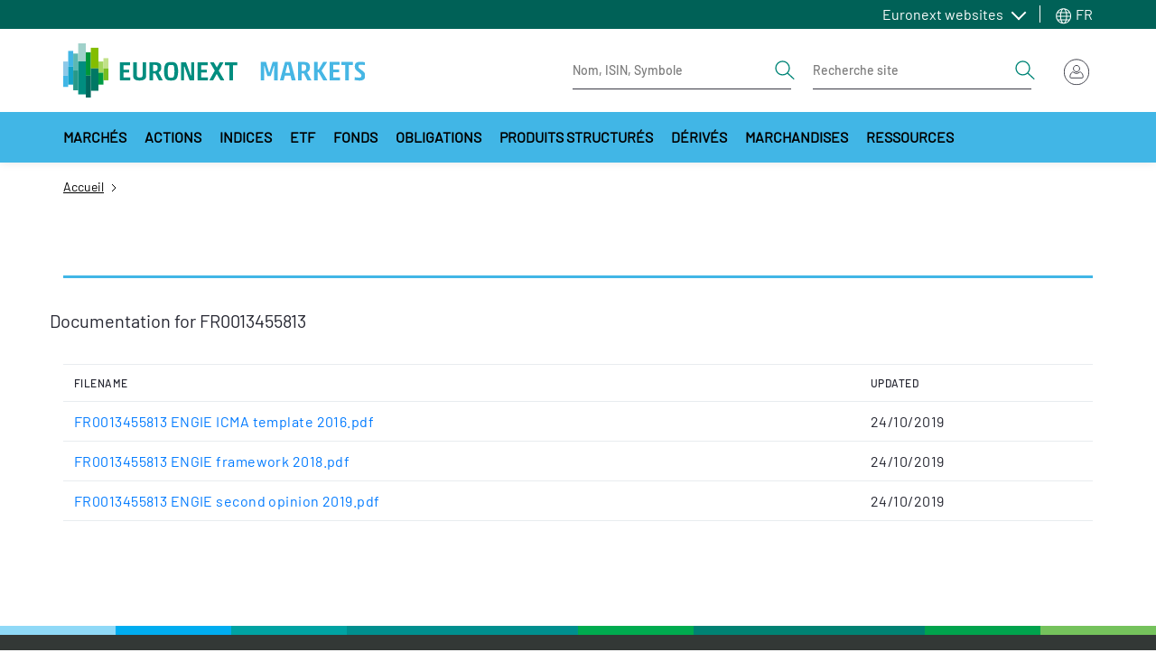

--- FILE ---
content_type: text/html; charset=UTF-8
request_url: https://live.euronext.com/fr/green-bonds-documents/FR0013455813
body_size: 32150
content:
<!DOCTYPE html>
<html lang="fr" dir="ltr">
  <head>
    <meta charset="utf-8" />
<noscript><style>form.antibot * :not(.antibot-message) { display: none !important; }</style>
</noscript><meta name="description" content="- Live Euronext cours de bourse, cotation temps réel, graphiques et communiqués réglementés" />
<link rel="canonical" href="https://live.euronext.com/en/green-bonds-documents/FR0013455813" />
<meta name="robots" content="noindex, nofollow" />
<meta name="google" content="notranslate" />
<meta name="Generator" content="Drupal 10 (https://www.drupal.org); Commerce 2" />
<meta name="MobileOptimized" content="width" />
<meta name="HandheldFriendly" content="true" />
<meta name="viewport" content="width=device-width, initial-scale=1, shrink-to-fit=no" />
<style>div#sliding-popup, div#sliding-popup .eu-cookie-withdraw-banner, .eu-cookie-withdraw-tab {background: #41b6e6} div#sliding-popup.eu-cookie-withdraw-wrapper { background: transparent; } #sliding-popup h1, #sliding-popup h2, #sliding-popup h3, #sliding-popup p, #sliding-popup label, #sliding-popup div, .eu-cookie-compliance-more-button, .eu-cookie-compliance-secondary-button, .eu-cookie-withdraw-tab { color: #ffffff;} .eu-cookie-withdraw-tab { border-color: #ffffff;}</style>
<meta http-equiv="x-ua-compatible" content="ie=edge" />
<script type="application/ld+json">{
    "@context": "https://schema.org",
    "@type": "BreadcrumbList",
    "itemListElement": [
        {
            "@type": "ListItem",
            "position": 1,
            "item": {
                "@id": "https://live.euronext.com/fr",
                "name": "Accueil"
            }
        },
        {
            "@type": "ListItem",
            "position": 2,
            "item": {
                "@id": "https://live.euronext.com/fr/green-bonds-documents/FR0013455813",
                "name": ""
            }
        }
    ]
}</script>
<link rel="icon" href="/favicon.ico" type="image/vnd.microsoft.icon" />

    <title>| Euronext Live cours de bourse</title>
    <link rel="stylesheet" media="all" href="//cdnjs.cloudflare.com/ajax/libs/bootstrap-slider/10.4.0/css/bootstrap-slider.css" />
<link rel="stylesheet" media="all" href="//cdnjs.cloudflare.com/ajax/libs/select2/4.0.6-rc.0/css/select2.min.css" />
<link rel="stylesheet" media="all" href="//maxcdn.icons8.com/fonts/line-awesome/1.1/css/line-awesome-font-awesome.min.css" />
<link rel="stylesheet" media="all" href="//www.amcharts.com/lib/3/plugins/export/export.css" />
<link rel="stylesheet" media="all" href="//www.amcharts.com/lib/3/style.css" />
<link rel="stylesheet" media="all" href="/assets/css/css_JKGGDlISgy6s4tU0PhsJVhoK7WIuwhzMfdukYQsRczA.css?delta=5&amp;language=fr&amp;theme=euronext_live&amp;include=[base64]" />
<link rel="stylesheet" media="all" href="/assets/css/css_sNA_mZxKLv43tL4vgcgakLRMMbOBKFt6n6V4tyV_rHU.css?delta=6&amp;language=fr&amp;theme=euronext_live&amp;include=[base64]" />
<link rel="stylesheet" media="all" href="/assets/css/css_ycZt-vGT093kl5IfH067vx7dRFnT6GsC4w6UK4OcYOA.css?delta=7&amp;language=fr&amp;theme=euronext_live&amp;include=[base64]" />

    
  </head>
  <body class="layout-no-sidebars page-view-green-bonds-documents path-green-bonds-documents">
    <a href="#main-content" class="visually-hidden focusable skip-link">
      Aller au contenu principal
    </a>
    <noscript><iframe src="https://www.googletagmanager.com/ns.html?id=GTM-TRSWF74"
                  height="0" width="0" style="display:none;visibility:hidden"></iframe></noscript>

      <div class="dialog-off-canvas-main-canvas" data-off-canvas-main-canvas>
    <div id="page-wrapper">
  <div id="page">
    <header class="header">
                <section class="region region-topbar topbar">
    <div class="topbar__container container">
      <div class="topbar__menus">
        <div id="block-system-menu-block-topbar-euronext-menu" class="topbar-euronext-websites">
  
  <div class="topbar__dropdown dropdown">
          <a class="topbar__menulist-toggle topbar__toggle-el dropdown-toggle" href="#" role="button" data-toggle="dropdown" aria-expanded="false">
        Euronext websites
      </a>
              
                  <ul id="block-system-menu-block-topbar-euronext-menu" class="clearfix topbar__menulist-list topbar__dropdown-list dropdown-menu">
                    <li class="nav-item topbar__dropdown-item">
                <a href="https://www.euronext.com" class="nav-link topbar__dropdown-link">Euronext.com</a>
              </li>
                <li class="nav-item topbar__dropdown-item">
                <a href="https://connect2.euronext.com" class="nav-link topbar__dropdown-link">Connect - client portal</a>
              </li>
        </ul>
  


      </div>
</div>
      <div class="topbar-lang-switcher__langs-elements topbar-lang-switcher__dropdown dropdown">
  <a class="topbar-lang-switcher__langs-toggle topbar-lang-switcher__toggle-el dropdown-toggle" href="#" role="button" data-toggle="dropdown" aria-expanded="false">
    <svg class="topbar-lang-switcher__langs-icon" width="20" height="20"><use xlink:href="/themes/custom/euronext_live/frontend-library/public/assets/spritemap.svg#globe"></use></svg>
    FR
  </a>
      <nav class="links topbar-lang-switcher__langs-list topbar-lang-switcher__dropdown-list dropdown-menu"><li hreflang="en" data-drupal-link-system-path="green-bonds-documents/FR0013455813" class="en topbar-lang-switcher__dropdown-item"><a href="/en/green-bonds-documents/FR0013455813" class="language-link nav-link topbar-lang-switcher__dropdown-link" hreflang="en" data-drupal-link-system-path="green-bonds-documents/FR0013455813">en</a></li><li hreflang="fr" data-drupal-link-system-path="green-bonds-documents/FR0013455813" class="fr topbar-lang-switcher__dropdown-item is-active"><a href="/fr/green-bonds-documents/FR0013455813" class="language-link nav-link topbar-lang-switcher__dropdown-link is-active" hreflang="fr" data-drupal-link-system-path="green-bonds-documents/FR0013455813">fr</a></li><li hreflang="nb" data-drupal-link-system-path="green-bonds-documents/FR0013455813" class="nb topbar-lang-switcher__dropdown-item"><a href="/nb/green-bonds-documents/FR0013455813" class="language-link nav-link topbar-lang-switcher__dropdown-link" hreflang="nb" data-drupal-link-system-path="green-bonds-documents/FR0013455813">nb</a></li><li hreflang="nl" data-drupal-link-system-path="green-bonds-documents/FR0013455813" class="nl topbar-lang-switcher__dropdown-item"><a href="/nl/green-bonds-documents/FR0013455813" class="language-link nav-link topbar-lang-switcher__dropdown-link" hreflang="nl" data-drupal-link-system-path="green-bonds-documents/FR0013455813">nl</a></li><li hreflang="pt-pt" data-drupal-link-system-path="green-bonds-documents/FR0013455813" class="pt-pt topbar-lang-switcher__dropdown-item"><a href="/pt/green-bonds-documents/FR0013455813" class="language-link nav-link topbar-lang-switcher__dropdown-link" hreflang="pt-pt" data-drupal-link-system-path="green-bonds-documents/FR0013455813">pt</a></li><li hreflang="de" data-drupal-link-system-path="green-bonds-documents/FR0013455813" class="de topbar-lang-switcher__dropdown-item"><a href="/de/green-bonds-documents/FR0013455813" class="language-link nav-link topbar-lang-switcher__dropdown-link" hreflang="de" data-drupal-link-system-path="green-bonds-documents/FR0013455813">de</a></li><li hreflang="it" data-drupal-link-system-path="green-bonds-documents/FR0013455813" class="it topbar-lang-switcher__dropdown-item"><a href="/it/green-bonds-documents/FR0013455813" class="language-link nav-link topbar-lang-switcher__dropdown-link" hreflang="it" data-drupal-link-system-path="green-bonds-documents/FR0013455813">it</a></li></nav>
  </div>


      </div>
    </div>
  </section>

                    <nav class="header__nav container">
          <div class="d-flex justify-content-between align-items-center py-3">
            
            <div class="header__left d-flex align-items-center">
                <div id="block-responsive-menu-toggle" class="responsive-menu-toggle-wrapper responsive-menu-toggle block block-responsive-menu block-responsive-menu-toggle">
  
    
      <div class="content">
      <a id="toggle-icon" class="header__menu-toggle navbar-toggler mr-4" title="Menu" href="#off-canvas">
  <span class="sr-only">Toggle navigation</span>
  <div class="toggle-open-icon">
    <div class="toggle-open-icon__inner"></div>
  </div>
</a>

<!-- Button trigger modal
<a class="btn btn-circle btn-secondary btn-anchor-menu" href="#off-canvas">
  <span class="sr-only">Toggle Page Menu</span>
  <div class="toggle-open-icon">
    <div class="toggle-open-icon__inner"></div>
  </div>
</a> -->

    </div>
  </div>
<a href="/fr" title="Accueil" rel="home" class="header__logo navbar-brand">
  <img src="/themes/custom/euronext_live/logo_extended.svg" width="340" height="56" alt="Euronext Logo">
  </a>


            </div>
            <div class="header__right">
              <div class="header__form-elements ml-auto">
                
        
<form class="quote-search form-inline d-lg-flex" data-drupal-selector="awl-tophat-header-search-box-form" action="/fr/green-bonds-documents/FR0013455813" method="post" id="awl-tophat-header-search-box-form" accept-charset="UTF-8">
  <div class="quote-search-toggle"></div><div class="header__form form-inline d-lg-flex">


    <input title="Indiquer les termes à rechercher" placeholder="Nom, ISIN, Symbole" data-drupal-selector="edit-search-input-quote" class="form-autocomplete form-search form-control" data-autocomplete-path="/fr/instrumentSearch/searchJSON" type="search" id="edit-search-input-quote" name="search_input_quote" value="" size="15" maxlength="128" />
<button  search_type="quote" data-drupal-selector="edit-search-type-quote" type="submit" id="edit-search-type-quote" name="op" value="Recherche instrument" class="button js-form-submit form-submit btn btn-link">
  <span class="sr-only">Search</span>
  <svg viewBox="0 0 24 24" width="24" height="24">
    <use xlink:href="/themes/custom/euronext_live/frontend-library/public/assets//spritemap.svg#search"></use>
  </svg>
</button>
</div><div class="header__form form-inline d-lg-flex ml-4">


    <input title="Indiquer les termes à rechercher" placeholder="Recherche site" data-drupal-selector="edit-search-input-site" type="search" id="edit-search-input-site" name="search_input_site" value="" size="15" maxlength="128" class="form-search form-control" />
<button  search_type="site" data-drupal-selector="edit-search-type-site" type="submit" id="edit-search-type-site" name="op" value="Recherche site" class="button js-form-submit form-submit btn btn-link">
  <span class="sr-only">Search</span>
  <svg viewBox="0 0 24 24" width="24" height="24">
    <use xlink:href="/themes/custom/euronext_live/frontend-library/public/assets//spritemap.svg#search"></use>
  </svg>
</button>
</div><input data-drupal-selector="edit-search-language" type="hidden" name="search_language" value="&amp;lan=" class="form-control" /><input autocomplete="off" data-drupal-selector="form-ftcbft92szgwosp-fobrumrpwutpnpw3y2qggfn2bnq" type="hidden" name="form_build_id" value="form-fTcBFt92SzgwOsP_FoBRuMRPwUTPNpW3y2QGGfn2BNQ" class="form-control" /><input data-drupal-selector="edit-awl-tophat-header-search-box-form" type="hidden" name="form_id" value="awl_tophat_header_search_box_form" class="form-control" />
</form>




              </div>
              <div class="header__actions">
                
  <div id="block-awl-mobile-search-menu" class="block block-awl-mobile-search-menu">
  
    
      <div class="content">
      <div class="header-search-forms-mobile-container">
  <a id='awl_mobile_search_menu_link' href='#mobile-search-menu' class="header-search-forms-mobile-container__cta">
    Rechercher
  </a>
  <nav id="mobile-search-menu" class="header-search-forms-mobile-container__menus mm-menu_pagedim-black">
    <ul>
      <li>      
<form class="quote-search form-inline d-lg-flex" data-drupal-selector="awl-tophat-header-search-box-form-2" action="/fr/green-bonds-documents/FR0013455813" method="post" id="awl-tophat-header-search-box-form--2" accept-charset="UTF-8">
  <div class="quote-search-toggle"></div><div class="header__form form-inline d-lg-flex">


    <input title="Indiquer les termes à rechercher" placeholder="Nom, ISIN, Symbole" data-drupal-selector="edit-search-input-quote" class="form-autocomplete form-search form-control" data-autocomplete-path="/fr/instrumentSearch/searchJSON" type="search" id="edit-search-input-quote--2" name="search_input_quote" value="" size="15" maxlength="128" />
<button  search_type="quote" data-drupal-selector="edit-search-type-quote" type="submit" id="edit-search-type-quote--2" name="op" value="Recherche instrument" class="button js-form-submit form-submit btn btn-link">
  <span class="sr-only">Search</span>
  <svg viewBox="0 0 24 24" width="24" height="24">
    <use xlink:href="/themes/custom/euronext_live/frontend-library/public/assets//spritemap.svg#search"></use>
  </svg>
</button>
</div><div class="header__form form-inline d-lg-flex ml-4">


    <input title="Indiquer les termes à rechercher" placeholder="Recherche site" data-drupal-selector="edit-search-input-site" type="search" id="edit-search-input-site--2" name="search_input_site" value="" size="15" maxlength="128" class="form-search form-control" />
<button  search_type="site" data-drupal-selector="edit-search-type-site" type="submit" id="edit-search-type-site--2" name="op" value="Recherche site" class="button js-form-submit form-submit btn btn-link">
  <span class="sr-only">Search</span>
  <svg viewBox="0 0 24 24" width="24" height="24">
    <use xlink:href="/themes/custom/euronext_live/frontend-library/public/assets//spritemap.svg#search"></use>
  </svg>
</button>
</div><input data-drupal-selector="edit-search-language" type="hidden" name="search_language" value="&amp;lan=" class="form-control" /><input autocomplete="off" data-drupal-selector="form-xn-vzqyzo5vwtguu7pya3jtlspamzu4i93ipdngceba" type="hidden" name="form_build_id" value="form-xN-vzqYZo5vWTGuu7pYa3JTlSPAmZU4i93iPdNgCeBA" class="form-control" /><input data-drupal-selector="edit-awl-tophat-header-search-box-form-2" type="hidden" name="form_id" value="awl_tophat_header_search_box_form" class="form-control" />
</form>


</li>
    </ul>
  </nav>
</div>

    </div>
  </div>
      <div class="tophat-container">

      <div class="btn-group ml-3">
      <div class="cart" data-toggle="dropdown" aria-haspopup="true"
           aria-expanded="false"></div>
    </div>
  
      <div class="btn-group">

      <div id="user-menu-toggle-js">
        <div class="user-menu-icon">
                      <img src="/themes/custom/euronext_live/frontend-library/public/assets//icons/login-icon-anonymous.svg"
                 alt="Euronext Profile">
                  </div>
      </div>

              
<div class="user-menu-area user-menu-area__not-logged">
        
                          <span class="user-menu-item user-menu-item__zero">My profile</span>
      
    
                          <span class="user-menu-item user-menu-item__zero">My Subscriptions</span>
      
    
                          <span class="user-menu-item user-menu-item__zero">Watchlists</span>
      
    
                          <span class="user-menu-item user-menu-item__zero">Quote alerts</span>
      
    
                          <a href="https://connect2.euronext.com/user/register/live_registration" class="menu-not-logged__create user-menu-item user-menu-item__zero">Create account</a>
      
    
                          <a href="/fr/caslogin" class="menu-not-logged__sign user-menu-item user-menu-item__zero" data-drupal-link-system-path="caslogin">Sign in</a>
      
      

</div>



      
    </div>
</div>



              </div>
            </div>
          </div>
        </nav>
                  <nav class="megamenu d-none d-xl-block">
              <div id="block-menu-warm-materialized-menu-block-secondary-navigation" class="block block-menu-warm-cache block-menu-warm-materialized-menu-blocksecondary-navigation">
  
    
      <div class="content">
      
              <div class="container">
        <div class="megamenu__container">
          <button  class="megamenu__arrow megamenu__scroll-left is-hidden" aria-label="Scroll left">
            <svg width="8" height="14" viewBox="0 0 8 14" fill="none" xmlns="http://www.w3.org/2000/svg">
              <path d="M6.68283 0.307832L0.432831 6.55783C0.374721 6.61588 0.328621 6.68481 0.297168 6.76068C0.265716 6.83656 0.249527 6.91788 0.249527 7.00002C0.249527 7.08215 0.265716 7.16348 0.297168 7.23936C0.328621 7.31523 0.374721 7.38416 0.432831 7.44221L6.68283 13.6922C6.80011 13.8095 6.95917 13.8754 7.12502 13.8754C7.29087 13.8754 7.44993 13.8095 7.56721 13.6922C7.68448 13.5749 7.75037 13.4159 7.75037 13.25C7.75037 13.0842 7.68448 12.9251 7.56721 12.8078L1.75861 7.00002L7.56721 1.19221C7.62528 1.13414 7.67134 1.0652 7.70276 0.989329C7.73419 0.913459 7.75037 0.832141 7.75037 0.750019C7.75037 0.667897 7.73419 0.586579 7.70276 0.510709C7.67134 0.434838 7.62528 0.3659 7.56721 0.307832C7.50914 0.249763 7.4402 0.203701 7.36433 0.172274C7.28846 0.140847 7.20714 0.124671 7.12502 0.124671C7.0429 0.124671 6.96158 0.140847 6.88571 0.172274C6.80984 0.203701 6.7409 0.249763 6.68283 0.307832Z" fill="#252631"/>
            </svg>
          </button>
          <div class="megamenu__scroll">
            <ul  class="clearfix megamenu__first-level menu megamenu__wrap">
                    <li class="menu-item menu-item--level-0 menu-item--expanded">
                                              <a class="menu-link menu-link--level-0 dropdown-toggle" id="e042bb14-b474-4dd6-a9aa-706076049a0f" data-toggle="dropdown" aria-haspopup="true" aria-expanded="false" role="button" href="#">
            Marchés
          </a>
                                      <div aria-labelledby="e042bb14-b474-4dd6-a9aa-706076049a0f" class="megamenu__childs dropdown-menu">
              <div class="container">
                <div class="megamenu__close-wrapper">
                  <button type="button" class="megamenu__close" aria-label="Close">
                    <span>close menu</span>
                    <svg viewBox="0 0 20 20" width="20" height="20" class="">
                      <use xlink:href="/themes/custom/euronext_live/frontend-library/public/assets/spritemap.svg#close"></use>
                    </svg>
                  </button>
                </div>
                <div class="row">
                  <div class="megamenu__menu-cols">
                                                                                                                                                                              <div class="sub-container--level-1">
      <ul class="menu menu--level-1">
                    <li class="menu-item menu-item--level-1 menu-item--expanded">
                          <a href="/fr/markets/amsterdam" class="menu-link menu-link--level-1" data-drupal-link-system-path="node/117573">Amsterdam</a>
                                                    <div class="sub-container--level-2">
      <ul class="menu menu--level-2">
                    <li class="menu-item menu-item--level-2 menu-item--collapsed">
                          <a href="/fr/markets/amsterdam/equities/list" class="menu-link menu-link--level-2" data-drupal-link-system-path="pd_es/stocks/XAMS,TNLA/dp_stocks/df_stocks2/dt_stocks_ams">Actions</a>
                      </li>
                <li class="menu-item menu-item--level-2">
                          <a href="/fr/markets/amsterdam/indices/list" class="menu-link menu-link--level-2" data-drupal-link-system-path="node/12848044">Indices</a>
                      </li>
                <li class="menu-item menu-item--level-2">
                          <a href="/fr/markets/amsterdam/etfs/list" class="menu-link menu-link--level-2" data-drupal-link-system-path="product_directory/etfs-amsterdam">ETF</a>
                      </li>
                <li class="menu-item menu-item--level-2">
                          <a href="/fr/markets/amsterdam/bonds/list" class="menu-link menu-link--level-2" data-drupal-link-system-path="pd_es/bond/XAMS/dp_bond/df_bond2/dt_bonds_ams">Obligations</a>
                      </li>
                <li class="menu-item menu-item--level-2">
                          <a href="/fr/markets/amsterdam/funds/list" class="menu-link menu-link--level-2" data-drupal-link-system-path="pd_es/funds/XAMS/dp_funds/none/dt_funds_ams">Fonds</a>
                      </li>
                <li class="menu-item menu-item--level-2">
                          <a href="/fr/markets/amsterdam/structured-products/list" class="menu-link menu-link--level-2" data-drupal-link-system-path="pd_es/warrt/XAMS/dp_warrt3/df_warrt3/dt_warrt_ams">Produits Structurés</a>
                      </li>
                <li class="menu-item menu-item--level-2 menu-item--collapsed">
                          <a href="/fr/markets/amsterdam/index-derivatives/futures/list" class="menu-link menu-link--level-2" data-drupal-link-system-path="listview/contracts-nofilter/400/427/404">Dérivés</a>
                      </li>
               </ul>
    </div>
      
                        </li>
                <li class="menu-item menu-item--level-1 menu-item--expanded">
                          <a href="/fr/markets/brussels" class="menu-link menu-link--level-1" data-drupal-link-system-path="node/117575">Bruxelles</a>
                                                    <div class="sub-container--level-2">
      <ul class="menu menu--level-2">
                    <li class="menu-item menu-item--level-2 menu-item--collapsed">
                          <a href="/fr/markets/brussels/equities/list" title="Brussels stocks" class="menu-link menu-link--level-2" data-drupal-link-system-path="pd_es/stocks/XBRU,ALXB,MLXB,TNLB,ENXB/dp_stocks/df_stocks2/dt_stocks_bru">Actions</a>
                      </li>
                <li class="menu-item menu-item--level-2">
                          <a href="/fr/markets/brussels/indices/list" title="Brussels indices" class="menu-link menu-link--level-2" data-drupal-link-system-path="node/12848046">Indices</a>
                      </li>
                <li class="menu-item menu-item--level-2">
                          <a href="/fr/markets/brussels/etfs/list" title="Brussels ETFs" class="menu-link menu-link--level-2" data-drupal-link-system-path="product_directory/etfs-brussels">ETF</a>
                      </li>
                <li class="menu-item menu-item--level-2">
                          <a href="/fr/markets/brussels/bonds/list" title="Brussels bonds" class="menu-link menu-link--level-2" data-drupal-link-system-path="pd_es/bond/ALXB,XBRU,MLXB,ENXB,VPXB/dp_bond/df_bond2/dt_bonds_bru">Obligations</a>
                      </li>
                <li class="menu-item menu-item--level-2">
                          <a href="/fr/markets/brussels/structured-products/list" title="Brussels structured products" class="menu-link menu-link--level-2" data-drupal-link-system-path="pd_es/warrt/XBRU/dp_warrt3/df_warrt3/dt_warrt_bru">Produits structurés</a>
                      </li>
                <li class="menu-item menu-item--level-2 menu-item--collapsed">
                          <a href="/fr/markets/brussels/index-derivatives/futures/list" title="Brussels derivative products" class="menu-link menu-link--level-2" data-drupal-link-system-path="listview/contracts-nofilter/400/427/405">Dérivés</a>
                      </li>
               </ul>
    </div>
      
                        </li>
                <li class="menu-item menu-item--level-1 menu-item--expanded">
                          <a href="/fr/markets/dublin" class="menu-link menu-link--level-1" data-drupal-link-system-path="node/117576">Dublin</a>
                                                    <div class="sub-container--level-2">
      <ul class="menu menu--level-2">
                    <li class="menu-item menu-item--level-2 menu-item--collapsed">
                          <a href="/fr/markets/dublin/equities/list" class="menu-link menu-link--level-2" data-drupal-link-system-path="pd_es/stocks/XESM,XMSM,XATL,XACD/dp_stocks/df_stocks2/dt_stocks_dub">Stocks</a>
                      </li>
                <li class="menu-item menu-item--level-2">
                          <a href="/fr/markets/dublin/indices/list" class="menu-link menu-link--level-2" data-drupal-link-system-path="node/12848049">Indices</a>
                      </li>
                <li class="menu-item menu-item--level-2">
                          <a href="/fr/markets/dublin/etfs/list" class="menu-link menu-link--level-2" data-drupal-link-system-path="product_directory/etfs-dublin">ETFs</a>
                      </li>
                <li class="menu-item menu-item--level-2">
                          <a href="/fr/markets/dublin/bonds/list" class="menu-link menu-link--level-2" data-drupal-link-system-path="node/4558713">Bonds</a>
                      </li>
                <li class="menu-item menu-item--level-2">
                          <a href="/fr/markets/dublin/govbonds/list" class="menu-link menu-link--level-2" data-drupal-link-system-path="markets/dublin/govbonds/list">Irish Government Bonds</a>
                      </li>
                <li class="menu-item menu-item--level-2">
                          <a href="/fr/markets/dublin/funds/list" title="dublin funds directory" class="menu-link menu-link--level-2" data-drupal-link-system-path="markets/dublin/funds/list">Funds</a>
                      </li>
                <li class="menu-item menu-item--level-2">
                          <a href="/fr/markets/dublin/daily-official-list" class="menu-link menu-link--level-2" data-drupal-link-system-path="node/216172">DOL</a>
                      </li>
               </ul>
    </div>
      
                        </li>
                <li class="menu-item menu-item--level-1 menu-item--expanded">
                          <a href="/fr/markets/lisbon" class="menu-link menu-link--level-1" data-drupal-link-system-path="node/117577">Lisbonne</a>
                                                    <div class="sub-container--level-2">
      <ul class="menu menu--level-2">
                    <li class="menu-item menu-item--level-2 menu-item--collapsed">
                          <a href="/fr/markets/lisbon/equities/list" class="menu-link menu-link--level-2" data-drupal-link-system-path="pd_es/stocks/XLIS,ALXL,ENXL/dp_stocks/df_stocks2/dt_stocks_lis">Stocks</a>
                      </li>
                <li class="menu-item menu-item--level-2">
                          <a href="/fr/markets/lisbon/indices/list" class="menu-link menu-link--level-2" data-drupal-link-system-path="node/12848050">Indices</a>
                      </li>
                <li class="menu-item menu-item--level-2">
                          <a href="/fr/products/fixed-income/lisbon/list" class="menu-link menu-link--level-2" data-drupal-link-system-path="pd/bond/ALXL,XLIS,ENXL/dp_bond/df_bond2/dt_bonds_lis">Bonds</a>
                      </li>
                <li class="menu-item menu-item--level-2">
                          <a href="/fr/markets/lisbon/funds/list" class="menu-link menu-link--level-2" data-drupal-link-system-path="pd_es/funds/XLIS,ENXL/dp_funds/none/dt_funds_lis">Funds</a>
                      </li>
                <li class="menu-item menu-item--level-2 menu-item--collapsed">
                          <a href="/fr/markets/lisbon/index-derivatives/futures/list" class="menu-link menu-link--level-2" data-drupal-link-system-path="listview/contracts-nofilter/400/427/406">Derivatives</a>
                      </li>
               </ul>
    </div>
      
                        </li>
                <li class="menu-item menu-item--level-1 menu-item--expanded">
                          <a href="/fr/markets/milan" class="menu-link menu-link--level-1" data-drupal-link-system-path="node/12055948">Milan</a>
                                                    <div class="sub-container--level-2">
      <ul class="menu menu--level-2">
                    <li class="menu-item menu-item--level-2 menu-item--collapsed">
                          <a href="/fr/markets/milan/equities/list" class="menu-link menu-link--level-2" data-drupal-link-system-path="pd_es/stocks/MTAA,EXGM,MTAH,MIVX,BGEM,ETLX/dp_stocks/df_stocks2/dt_stocks_mil">Stocks</a>
                      </li>
                <li class="menu-item menu-item--level-2">
                          <a href="/fr/markets/milan/etfs/list" class="menu-link menu-link--level-2" data-drupal-link-system-path="product_directory/etfs-milan">ETFs</a>
                      </li>
                <li class="menu-item menu-item--level-2">
                          <a href="/fr/markets/milan/bonds/list" class="menu-link menu-link--level-2" data-drupal-link-system-path="pd_es/bond/ETLX,MOTX,XMOT,EXGM/dp_bond2/df_bond2/dt_bonds_mil">Bonds</a>
                      </li>
                <li class="menu-item menu-item--level-2">
                          <a href="/fr/markets/milan/funds/list" class="menu-link menu-link--level-2" data-drupal-link-system-path="pd_es/funds/ATFX,MIVX/dp_funds/df_funds/dt_funds_mil">Funds</a>
                      </li>
                <li class="menu-item menu-item--level-2 menu-item--collapsed">
                          <a href="/fr/markets/milan/structured-products/list" class="menu-link menu-link--level-2" data-drupal-link-system-path="pd_es/warrt/ETLX,SEDX/dp_warrt3/df_warrt3/dt_warrt_milan">Structured Products</a>
                      </li>
                <li class="menu-item menu-item--level-2 menu-item--collapsed">
                          <a href="/fr/markets/milan/derivatives/list" class="menu-link menu-link--level-2" data-drupal-link-system-path="listview/contracts-location-nocommo/2156">Derivatives</a>
                      </li>
               </ul>
    </div>
      
                        </li>
                <li class="menu-item menu-item--level-1 menu-item--expanded">
                          <a href="/fr/markets/oslo" class="menu-link menu-link--level-1" data-drupal-link-system-path="node/3236381">Oslo</a>
                                                    <div class="sub-container--level-2">
      <ul class="menu menu--level-2">
                    <li class="menu-item menu-item--level-2 menu-item--collapsed">
                          <a href="/fr/markets/oslo/equities/list" class="menu-link menu-link--level-2" data-drupal-link-system-path="pd_es/stocks/XOSL,MERK,XOAS/dp_stocks/df_stocks2/dt_stocks_osl">Stocks</a>
                      </li>
                <li class="menu-item menu-item--level-2">
                          <a href="/fr/markets/oslo/indices/list" class="menu-link menu-link--level-2" data-drupal-link-system-path="pd/index/XOSL/dp_index/df_index2/dt_index_osl">Equity indices</a>
                      </li>
                <li class="menu-item menu-item--level-2">
                          <a href="/fr/markets/oslo/etfs/list" class="menu-link menu-link--level-2" data-drupal-link-system-path="product_directory/etfs-oslo">ETFs</a>
                      </li>
                <li class="menu-item menu-item--level-2 menu-item--collapsed">
                          <a href="/fr/products/fixed-income/oslo/list" class="menu-link menu-link--level-2" data-drupal-link-system-path="pd/bond/XOSL,XOAM/dp_bond/df_bond2/dt_bonds_osl">Bonds</a>
                      </li>
                <li class="menu-item menu-item--level-2">
                          <a href="/fr/products/funds/oslo-mutual-funds" class="menu-link menu-link--level-2" data-drupal-link-system-path="pd_es/funds/WOMF/dp_funds2/df_funds3/dt_mutual_funds">Funds</a>
                      </li>
                <li class="menu-item menu-item--level-2 menu-item--collapsed">
                          <a href="/fr/markets/oslo/derivatives/list" class="menu-link menu-link--level-2" data-drupal-link-system-path="node/3477649">Derivatives</a>
                      </li>
               </ul>
    </div>
      
                        </li>
                <li class="menu-item menu-item--level-1 menu-item--expanded">
                          <a href="/fr/markets/paris" class="menu-link menu-link--level-1" data-drupal-link-system-path="node/117567">Paris</a>
                                                    <div class="sub-container--level-2">
      <ul class="menu menu--level-2">
                    <li class="menu-item menu-item--level-2 menu-item--collapsed">
                          <a href="/fr/markets/paris/equities/list" class="menu-link menu-link--level-2" data-drupal-link-system-path="pd_es/stocks/XPAR,ALXP,XMLI/dp_stocks/df_stocks2/dt_stocks_par">Actions</a>
                      </li>
                <li class="menu-item menu-item--level-2">
                          <a href="/fr/markets/paris/indices/list" class="menu-link menu-link--level-2" data-drupal-link-system-path="node/12848051">Indices</a>
                      </li>
                <li class="menu-item menu-item--level-2">
                          <a href="/fr/markets/paris/etfs/list" class="menu-link menu-link--level-2" data-drupal-link-system-path="product_directory/etfs-paris">ETFs</a>
                      </li>
                <li class="menu-item menu-item--level-2">
                          <a href="/fr/products/fixed-income/paris/list" class="menu-link menu-link--level-2" data-drupal-link-system-path="pd/bond/ALXP,XPAR,XMLI/dp_bond/df_bond2/dt_bonds_par">Obligations</a>
                      </li>
                <li class="menu-item menu-item--level-2">
                          <a href="/fr/markets/paris/structured-products/list" class="menu-link menu-link--level-2" data-drupal-link-system-path="pd_es/warrt/XPAR,XMLI/dp_warrt3/df_warrt3/dt_warrt_par">Produits structurés</a>
                      </li>
                <li class="menu-item menu-item--level-2 menu-item--collapsed">
                          <a href="/fr/markets/paris/index-derivatives/futures/list" class="menu-link menu-link--level-2" data-drupal-link-system-path="listview/contracts-nofilter/400/427/408">Marchés dérivés</a>
                      </li>
               </ul>
    </div>
      
                        </li>
               </ul>
    </div>
      
                  </div>
                                                                              <div class="megamenu__menu-promo">
                      <div class="megamenu__menu-promo-content">
                        <div>
  
  
</div>

                      </div>
                    </div>
                                  </div>
              </div>
            </div>
                        </li>
                <li class="menu-item menu-item--level-0 menu-item--expanded">
                                              <a class="menu-link menu-link--level-0 dropdown-toggle" id="edbe8e93-ffa8-43d2-b1ca-7d9b103430e2" data-toggle="dropdown" aria-haspopup="true" aria-expanded="false" role="button" href="#">
            Actions
          </a>
                                      <div aria-labelledby="edbe8e93-ffa8-43d2-b1ca-7d9b103430e2" class="megamenu__childs dropdown-menu">
              <div class="container">
                <div class="megamenu__close-wrapper">
                  <button type="button" class="megamenu__close" aria-label="Close">
                    <span>close menu</span>
                    <svg viewBox="0 0 20 20" width="20" height="20" class="">
                      <use xlink:href="/themes/custom/euronext_live/frontend-library/public/assets/spritemap.svg#close"></use>
                    </svg>
                  </button>
                </div>
                <div class="row">
                  <div class="megamenu__menu-cols">
                                                                                                                                                                              <div class="sub-container--level-1">
      <ul class="menu menu--level-1">
                    <li class="menu-item menu-item--level-1">
                          <a href="/fr/products/equities" class="menu-link menu-link--level-1" data-drupal-link-system-path="node/117557">Vue d'ensemble</a>
                      </li>
                <li class="menu-item menu-item--level-1 menu-item--expanded">
                          <a href="/fr/products/equities/list" class="menu-link menu-link--level-1" data-drupal-link-system-path="pd_es/stocks/dm_all_stock/dp_stocks/df_stocks/dt_stocks_all">Toutes les actions</a>
                                                    <div class="sub-container--level-2">
      <ul class="menu menu--level-2">
                    <li class="menu-item menu-item--level-2">
                          <a href="/fr/products/equities/regulated/list" class="menu-link menu-link--level-2" data-drupal-link-system-path="pd_es/stocks/XPAR,XAMS,XBRU,XLIS,XLDN,XMSM,XOSL,MTAA/dp_stocks/df_stocks2/dt_stocks_allreg">Euronext regulated</a>
                      </li>
                <li class="menu-item menu-item--level-2">
                          <a href="/fr/products/equities/growth/list" class="menu-link menu-link--level-2" data-drupal-link-system-path="pd_es/stocks/ALXB,ALXL,ALXP,XESM,MERK,EXGM/dp_stocks/df_stocks2/dt_stocks_allgro">Euronext Growth</a>
                      </li>
                <li class="menu-item menu-item--level-2">
                          <a href="/fr/products/equities/access/list" class="menu-link menu-link--level-2" data-drupal-link-system-path="pd_es/stocks/XMLI,MLXB,ENXL,XACD/dp_stocks/df_stocks2/dt_stocks_allacc">Euronext Access</a>
                      </li>
                <li class="menu-item menu-item--level-2">
                          <a href="/fr/products/equities/expand/list" class="menu-link menu-link--level-2" data-drupal-link-system-path="pd_es/stocks/XOAS/dp_stocks/df_stocks2/dt_stocks_allexpand">Euronext Expand</a>
                      </li>
                <li class="menu-item menu-item--level-2">
                          <a href="/fr/products/equities/global-equity-market/list" class="menu-link menu-link--level-2" data-drupal-link-system-path="pd_es/stocks/BGEM/dp_stocks/df_stocks3/dt_stocks_bgem">Euronext Global Equity Market</a>
                      </li>
                <li class="menu-item menu-item--level-2">
                          <a href="/fr/products/equities/eurotlx/list" class="menu-link menu-link--level-2" data-drupal-link-system-path="pd_es/stocks/ETLX/dp_stocks/df_stocks3/dt_stocks_etlx">EuroTLX</a>
                      </li>
                <li class="menu-item menu-item--level-2">
                          <a href="/fr/products/equities/trading-after-hours/list" class="menu-link menu-link--level-2" data-drupal-link-system-path="pd_es/stocks/MTAH/dp_stocks/df_stocks4/dt_stocks_tah">Trading After Hours</a>
                      </li>
               </ul>
    </div>
      
                        </li>
                <li class="menu-item menu-item--level-1 menu-item--expanded">
                          <a href="/fr/products/equities/ipos" class="menu-link menu-link--level-1" data-drupal-link-system-path="node/206909">IPOs</a>
                                                    <div class="sub-container--level-2">
      <ul class="menu menu--level-2">
                    <li class="menu-item menu-item--level-2">
                          <a href="/fr/ipo-showcase" class="menu-link menu-link--level-2" data-drupal-link-system-path="ipo-showcase">All IPOs</a>
                      </li>
               </ul>
    </div>
      
                        </li>
                <li class="menu-item menu-item--level-1 menu-item--expanded">
                          <a href="/fr/products/equities/company-news" class="menu-link menu-link--level-1" data-drupal-link-system-path="listview/company-press-releases">Communiqués sociétés</a>
                                                    <div class="sub-container--level-2">
      <ul class="menu menu--level-2">
                    <li class="menu-item menu-item--level-2">
                          <a href="/fr/products/equities/company-news" class="menu-link menu-link--level-2" data-drupal-link-system-path="listview/company-press-releases">Latest</a>
                      </li>
                <li class="menu-item menu-item--level-2">
                          <a href="/fr/products/equities/company-news-archive" class="menu-link menu-link--level-2" data-drupal-link-system-path="listview/company-press-releases-arch">Archive</a>
                      </li>
               </ul>
    </div>
      
                        </li>
                <li class="menu-item menu-item--level-1">
                          <a href="/fr/products/equities/tech-leaders" class="menu-link menu-link--level-1" data-drupal-link-system-path="pd_es/stocks/ALXP,XPAR,XAMS,XBRU,XLIS,MERK,XESM,XMSM,XOSL,MTAA/dp_stocks/df_stocks2/dt_stocks_techleaders/100/all">Euronext Tech Leaders</a>
                      </li>
                <li class="menu-item menu-item--level-1">
                          <a href="/fr/equities/family-business" class="menu-link menu-link--level-1" data-drupal-link-system-path="node/117782">Family business</a>
                      </li>
                <li class="menu-item menu-item--level-1">
                          <a href="/fr/products/equities/listing-sponsors" class="menu-link menu-link--level-1" data-drupal-link-system-path="node/204975">Listing sponsors</a>
                      </li>
                <li class="menu-item menu-item--level-1">
                          <a href="/fr/node/12845173" class="menu-link menu-link--level-1" data-drupal-link-system-path="node/12845173">Equities Espresso</a>
                      </li>
               </ul>
    </div>
      
                  </div>
                                                                              <div class="megamenu__menu-promo">
                      <div class="megamenu__menu-promo-content">
                        <div>
  
  
      <div>  <div class="paragraph paragraph--type--promotional-area paragraph--view-mode--default promo-area">
          
              <div class="promo-area__image">
              <div class="field field--name-field-promo-image field--type-entity-reference field--label-hidden field__items">
                <div class="field__item">
            <picture>
            <img loading="lazy" src="/sites/default/files/styles/promo_area/public/2025-10/esg_trends_report_0.png?itok=Hvs4iDGd" width="470" height="313" alt="Euronext - ESG Trends Report 2025" class="img-fluid w-100" />

  </picture>


            </div>
          </div>

        </div>
                    <div class="promo-area__tagline">
          Sustainable finance
        </div>
                    <div class="promo-area__title">
          2025 Euronext ESG Trends Report 
        </div>
                    <div class="promo-area__desc">
          <p>A data-driven snapshot of how Euronext-listed companies are advancing their Environmental, Social and Governance (ESG) practices.&nbsp;</p>
        </div>
                    <a class="promo-area__link" href="https://www.euronext.com/news/2025-euronext-esg-trends-report-reveals-continued-progress-and-rising-ambition-across-esg">
          Lire la suite
        <a/>
            
      </div>
</div>
  
</div>

                      </div>
                    </div>
                                  </div>
              </div>
            </div>
                        </li>
                <li class="menu-item menu-item--level-0 menu-item--expanded">
                                              <a class="menu-link menu-link--level-0 dropdown-toggle" id="_d59c14a-9534-415d-8559-4a7038a67a7d" data-toggle="dropdown" aria-haspopup="true" aria-expanded="false" role="button" href="#">
            Indices
          </a>
                                      <div aria-labelledby="_d59c14a-9534-415d-8559-4a7038a67a7d" class="megamenu__childs dropdown-menu">
              <div class="container">
                <div class="megamenu__close-wrapper">
                  <button type="button" class="megamenu__close" aria-label="Close">
                    <span>close menu</span>
                    <svg viewBox="0 0 20 20" width="20" height="20" class="">
                      <use xlink:href="/themes/custom/euronext_live/frontend-library/public/assets/spritemap.svg#close"></use>
                    </svg>
                  </button>
                </div>
                <div class="row">
                  <div class="megamenu__menu-cols">
                                                                                                                                                                              <div class="sub-container--level-1">
      <ul class="menu menu--level-1">
                    <li class="menu-item menu-item--level-1">
                          <a href="/fr/products/indices" class="menu-link menu-link--level-1" data-drupal-link-system-path="node/117550">Vue d'ensemble</a>
                      </li>
                <li class="menu-item menu-item--level-1 menu-item--expanded">
                          <a href="/fr/products/indices/list" class="menu-link menu-link--level-1" data-drupal-link-system-path="node/12126854">Tous les indices</a>
                                                    <div class="sub-container--level-2">
      <ul class="menu menu--level-2">
                    <li class="menu-item menu-item--level-2">
                          <a href="/fr/node/2059831" class="menu-link menu-link--level-2" data-drupal-link-system-path="node/2059831">ESG indices</a>
                      </li>
                <li class="menu-item menu-item--level-2">
                          <a href="/fr/products/indices/flagship" class="menu-link menu-link--level-2" data-drupal-link-system-path="node/12847714">Flagship indices</a>
                      </li>
                <li class="menu-item menu-item--level-2">
                          <a href="/fr/products/indices/broad" class="menu-link menu-link--level-2" data-drupal-link-system-path="node/12847830">Broad indices</a>
                      </li>
                <li class="menu-item menu-item--level-2">
                          <a href="/fr/products/indices/sector" class="menu-link menu-link--level-2" data-drupal-link-system-path="node/12847829">Sector indices</a>
                      </li>
                <li class="menu-item menu-item--level-2">
                          <a href="/fr/products/indices/thematic" class="menu-link menu-link--level-2" data-drupal-link-system-path="node/12847828">Thematic indices</a>
                      </li>
                <li class="menu-item menu-item--level-2">
                          <a href="/fr/products/indices/commodity" class="menu-link menu-link--level-2" data-drupal-link-system-path="node/12848629">Commodity indices</a>
                      </li>
                <li class="menu-item menu-item--level-2">
                          <a href="/fr/products/indices/fixed-income" class="menu-link menu-link--level-2" data-drupal-link-system-path="node/12847832">Fixed Income indices</a>
                      </li>
                <li class="menu-item menu-item--level-2">
                          <a href="/fr/products/indices/crypto" class="menu-link menu-link--level-2" data-drupal-link-system-path="node/12847831">Crypto indices</a>
                      </li>
               </ul>
    </div>
      
                        </li>
                <li class="menu-item menu-item--level-1">
                          <a href="/fr/node/12751935" class="menu-link menu-link--level-1" data-drupal-link-system-path="node/12751935">Introducing Euronext Indices</a>
                      </li>
                <li class="menu-item menu-item--level-1">
                          <a href="/fr/products/indices/all-indices-documents" class="menu-link menu-link--level-1" data-drupal-link-system-path="node/10647454">Index documents</a>
                      </li>
                <li class="menu-item menu-item--level-1">
                          <a href="/fr/products/indices/announcements" class="menu-link menu-link--level-1" data-drupal-link-system-path="node/6922392">Index announcements</a>
                      </li>
                <li class="menu-item menu-item--level-1">
                          <a href="/fr/products/indices/consultations" class="menu-link menu-link--level-1" data-drupal-link-system-path="node/117907">Index consultations</a>
                      </li>
                <li class="menu-item menu-item--level-1">
                          <a href="/fr/products/indices/contact" class="menu-link menu-link--level-1" data-drupal-link-system-path="node/117807">Contact Euronext indices</a>
                      </li>
               </ul>
    </div>
      
                  </div>
                                                                              <div class="megamenu__menu-promo">
                      <div class="megamenu__menu-promo-content">
                        <div>
  
  
      <div>  <div class="paragraph paragraph--type--promotional-area paragraph--view-mode--default promo-area">
          
              <div class="promo-area__image">
              <div class="field field--name-field-promo-image field--type-entity-reference field--label-hidden field__items">
                <div class="field__item">
            <picture>
            <img loading="lazy" src="/sites/default/files/styles/promo_area/public/2025-11/webpage_callout_-_index_whitepaper_4.png?itok=1AwkIeOv" width="470" height="315" alt="Euronext Indices - publication white paper strategic autonomy" class="img-fluid w-100" />

  </picture>


            </div>
          </div>

        </div>
                    <div class="promo-area__tagline">
          Access the white paper 
        </div>
                    <div class="promo-area__title">
          Investing in the future of Europe with innovative indices
        </div>
                    <div class="promo-area__desc">
          <p>The first edition of the Euronext Index Outlook series with a particular focus on the European Strategic Autonomy Index.</p>
        </div>
                    <a class="promo-area__link" href="https://www.euronext.com/en/news/investing-future-europe-innovative-indices">
          Lire la suite
        <a/>
            
      </div>
</div>
  
</div>

                      </div>
                    </div>
                                  </div>
              </div>
            </div>
                        </li>
                <li class="menu-item menu-item--level-0 menu-item--expanded">
                                              <a class="menu-link menu-link--level-0 dropdown-toggle" id="e8513336-1c84-46e9-88cd-f187548abce5" data-toggle="dropdown" aria-haspopup="true" aria-expanded="false" role="button" href="#">
            ETF
          </a>
                                      <div aria-labelledby="e8513336-1c84-46e9-88cd-f187548abce5" class="megamenu__childs dropdown-menu">
              <div class="container">
                <div class="megamenu__close-wrapper">
                  <button type="button" class="megamenu__close" aria-label="Close">
                    <span>close menu</span>
                    <svg viewBox="0 0 20 20" width="20" height="20" class="">
                      <use xlink:href="/themes/custom/euronext_live/frontend-library/public/assets/spritemap.svg#close"></use>
                    </svg>
                  </button>
                </div>
                <div class="row">
                  <div class="megamenu__menu-cols">
                                                                                                                                                                              <div class="sub-container--level-1">
      <ul class="menu menu--level-1">
                    <li class="menu-item menu-item--level-1">
                          <a href="/fr/products/etfs" class="menu-link menu-link--level-1" data-drupal-link-system-path="node/117561">Vue d'ensemble</a>
                      </li>
                <li class="menu-item menu-item--level-1">
                          <a href="/fr/product_directory/esg-etfs" class="menu-link menu-link--level-1" data-drupal-link-system-path="product_directory/esg-etfs">ESG ETFs</a>
                      </li>
                <li class="menu-item menu-item--level-1">
                          <a href="/fr/node/12792574" class="menu-link menu-link--level-1" data-drupal-link-system-path="node/12792574">Euronext ETF Europe</a>
                      </li>
                <li class="menu-item menu-item--level-1">
                          <a href="/fr/products/etfs/list" class="menu-link menu-link--level-1" data-drupal-link-system-path="product_directory/etf-all-markets">Tous les ETF</a>
                      </li>
               </ul>
    </div>
      
                  </div>
                                                                              <div class="megamenu__menu-promo">
                      <div class="megamenu__menu-promo-content">
                        <div>
  
  
      <div>  <div class="paragraph paragraph--type--promotional-area paragraph--view-mode--default promo-area">
          
              <div class="promo-area__image">
              <div class="field field--name-field-promo-image field--type-entity-reference field--label-hidden field__items">
                <div class="field__item">
            <picture>
            <img loading="lazy" src="/sites/default/files/styles/promo_area/public/2025-10/ETF%20Europe%20Call%20out.png?itok=JWjrONgX" width="470" height="313" alt="Euronext ETF Europe" class="img-fluid w-100" />

  </picture>


            </div>
          </div>

        </div>
                    <div class="promo-area__tagline">
          The European market place for ETFs
        </div>
                    <div class="promo-area__title">
          Euronext ETF Europe
        </div>
                    <div class="promo-area__desc">
          <p>Investors benefit from a centralised market place that will not only bring transparency but also better pricing due to the grouping of liquidity.&nbsp;</p>
        </div>
                    <a class="promo-area__link" href="/products/etfs/euronext-etf-europe">
          Lire la suite
        <a/>
            
      </div>
</div>
  
</div>

                      </div>
                    </div>
                                  </div>
              </div>
            </div>
                        </li>
                <li class="menu-item menu-item--level-0 menu-item--expanded">
                                              <a class="menu-link menu-link--level-0 dropdown-toggle" id="_aaefb27-93a2-48df-811e-3913a1089f37" data-toggle="dropdown" aria-haspopup="true" aria-expanded="false" role="button" href="#">
            Fonds
          </a>
                                      <div aria-labelledby="_aaefb27-93a2-48df-811e-3913a1089f37" class="megamenu__childs dropdown-menu">
              <div class="container">
                <div class="megamenu__close-wrapper">
                  <button type="button" class="megamenu__close" aria-label="Close">
                    <span>close menu</span>
                    <svg viewBox="0 0 20 20" width="20" height="20" class="">
                      <use xlink:href="/themes/custom/euronext_live/frontend-library/public/assets/spritemap.svg#close"></use>
                    </svg>
                  </button>
                </div>
                <div class="row">
                  <div class="megamenu__menu-cols">
                                                                                                                                                                              <div class="sub-container--level-1">
      <ul class="menu menu--level-1">
                    <li class="menu-item menu-item--level-1">
                          <a href="/fr/products/funds" class="menu-link menu-link--level-1" data-drupal-link-system-path="node/117559">Vue d'ensemble</a>
                      </li>
                <li class="menu-item menu-item--level-1 menu-item--expanded">
                          <a href="/fr/products/funds/list" class="menu-link menu-link--level-1" data-drupal-link-system-path="pd_es/funds/XAMS,XBRU,XLIS,XPAR,XMLI,ATFX/dp_funds/df_funds/dt_funds_all">Tous les fonds</a>
                                                    <div class="sub-container--level-2">
      <ul class="menu menu--level-2">
                    <li class="menu-item menu-item--level-2">
                          <a href="/fr/products/funds/esg-funds" class="menu-link menu-link--level-2" data-drupal-link-system-path="node/8889763">ESG Funds</a>
                      </li>
                <li class="menu-item menu-item--level-2">
                          <a href="/fr/products/funds/oslo-mutual-funds" class="menu-link menu-link--level-2" data-drupal-link-system-path="pd_es/funds/WOMF/dp_funds2/df_funds3/dt_mutual_funds">Oslo Mutual Funds</a>
                      </li>
               </ul>
    </div>
      
                        </li>
                <li class="menu-item menu-item--level-1">
                          <a href="/fr/node/12752033" class="menu-link menu-link--level-1" data-drupal-link-system-path="node/12752033">Broker list</a>
                      </li>
               </ul>
    </div>
      
                  </div>
                                                                              <div class="megamenu__menu-promo">
                      <div class="megamenu__menu-promo-content">
                        <div>
  
  
</div>

                      </div>
                    </div>
                                  </div>
              </div>
            </div>
                        </li>
                <li class="menu-item menu-item--level-0 menu-item--expanded">
                                              <a class="menu-link menu-link--level-0 dropdown-toggle" id="_1fee12a-a38a-4e69-8c86-94298324bb5" data-toggle="dropdown" aria-haspopup="true" aria-expanded="false" role="button" href="#">
            Obligations
          </a>
                                      <div aria-labelledby="_1fee12a-a38a-4e69-8c86-94298324bb5" class="megamenu__childs dropdown-menu">
              <div class="container">
                <div class="megamenu__close-wrapper">
                  <button type="button" class="megamenu__close" aria-label="Close">
                    <span>close menu</span>
                    <svg viewBox="0 0 20 20" width="20" height="20" class="">
                      <use xlink:href="/themes/custom/euronext_live/frontend-library/public/assets/spritemap.svg#close"></use>
                    </svg>
                  </button>
                </div>
                <div class="row">
                  <div class="megamenu__menu-cols">
                                                                                                                                                                              <div class="sub-container--level-1">
      <ul class="menu menu--level-1">
                    <li class="menu-item menu-item--level-1">
                          <a href="/fr/products/fixed-income" class="menu-link menu-link--level-1" data-drupal-link-system-path="node/117549">Vue d'ensemble</a>
                      </li>
                <li class="menu-item menu-item--level-1 menu-item--expanded">
                          <a href="/fr/products/bonds/list" class="menu-link menu-link--level-1" data-drupal-link-system-path="pd_es/bond/XPAR,XAMS,XBRU,XLIS,XOSL,ALXB,ALXL,ALXP,EXGM,XMLI,MLXB,XMOT,ENXL,MOTX,ETLX,XOAM,VPXB/dp_bond/df_bond/dt_bonds_all">Toutes les obligations</a>
                                                    <div class="sub-container--level-2">
      <ul class="menu menu--level-2">
                    <li class="menu-item menu-item--level-2">
                          <a href="/fr/products/bonds/regulated/list" title="Euronext regulated markets" class="menu-link menu-link--level-2" data-drupal-link-system-path="pd_es/bond/XPAR,XAMS,XBRU,XLIS,XOSL/dp_bond/df_bond1/dt_bonds_allreg">Euronext regulated</a>
                      </li>
                <li class="menu-item menu-item--level-2">
                          <a href="/fr/products/bonds/growth/list" class="menu-link menu-link--level-2" data-drupal-link-system-path="pd_es/bond/ALXB,ALXL,ALXP,MERK,EXGM/dp_bond/df_bond1/dt_bonds_allgro">Euronext Growth</a>
                      </li>
                <li class="menu-item menu-item--level-2">
                          <a href="/fr/products/bonds/access/list" class="menu-link menu-link--level-2" data-drupal-link-system-path="pd_es/bond/XMLI,MLXB,XMOT,ENXL/dp_bond/df_bond1/dt_bonds_allacc">Euronext Access</a>
                      </li>
                <li class="menu-item menu-item--level-2">
                          <a href="/fr/products/bonds/mot/list" class="menu-link menu-link--level-2" data-drupal-link-system-path="pd_es/bond/MOTX/dp_bond2/df_bond4/dt_bonds_motx">MOT</a>
                      </li>
                <li class="menu-item menu-item--level-2">
                          <a href="/fr/products/bonds/eurotlx/list" class="menu-link menu-link--level-2" data-drupal-link-system-path="pd_es/bond/ETLX/dp_bond2/df_bond4/dt_bonds_etlx">EuroTLX</a>
                      </li>
                <li class="menu-item menu-item--level-2">
                          <a href="/fr/products/bonds/abm/list" class="menu-link menu-link--level-2" data-drupal-link-system-path="pd_es/bond/XOAM/dp_bond/df_bond3/dt_bonds_allabm">Nordic ABM</a>
                      </li>
                <li class="menu-item menu-item--level-2">
                          <a href="/fr/products/bonds/expert/list" class="menu-link menu-link--level-2" data-drupal-link-system-path="pd_es/bond/VPXB/dp_bond/df_bond4/dt_bonds_bruexp">Expert Market</a>
                      </li>
               </ul>
    </div>
      
                        </li>
                <li class="menu-item menu-item--level-1 menu-item--expanded">
                          <a href="/fr/products/fixed-income/esg-bonds" class="menu-link menu-link--level-1" data-drupal-link-system-path="node/236700">ESG Bonds</a>
                                                    <div class="sub-container--level-2">
      <ul class="menu menu--level-2">
                    <li class="menu-item menu-item--level-2">
                          <a href="/fr/products/fixed-income/esg-bonds-1-5" class="menu-link menu-link--level-2" data-drupal-link-system-path="node/11896160">1.5° Bonds</a>
                      </li>
               </ul>
    </div>
      
                        </li>
                <li class="menu-item menu-item--level-1">
                          <a href="/fr/products/fixed-income/defence-bonds" class="menu-link menu-link--level-1" data-drupal-link-system-path="node/12686922">European Defence Bonds</a>
                      </li>
               </ul>
    </div>
      
                  </div>
                                                                              <div class="megamenu__menu-promo">
                      <div class="megamenu__menu-promo-content">
                        <div>
  
  
      <div>  <div class="paragraph paragraph--type--promotional-area paragraph--view-mode--default promo-area">
          
              <div class="promo-area__image">
              <div class="field field--name-field-promo-image field--type-entity-reference field--label-hidden field__items">
                <div class="field__item">
            <picture>
            <img loading="lazy" src="/sites/default/files/styles/promo_area/public/2025-10/hd_-_charlene_yves_-_9j8a9558.png?itok=EnrYAIwn" width="470" height="313" alt="Euronext - European Defence Bonds" class="img-fluid w-100" />

  </picture>


            </div>
          </div>

        </div>
                    <div class="promo-area__tagline">
          European Defence Bonds
        </div>
                    <div class="promo-area__title">
          Groupe BPCE lists the first bond
        </div>
                    <div class="promo-area__desc">
          <p>First financial institution in Europe to issue a bond dedicated to the defence sector&nbsp;</p>
        </div>
                    <a class="promo-area__link" href="https://www.euronext.com/en/about/media/euronext-press-releases/groupe-bpce-lists-first-bond-european-defence-bond-label">
          Lire la suite
        <a/>
            
      </div>
</div>
  
</div>

                      </div>
                    </div>
                                  </div>
              </div>
            </div>
                        </li>
                <li class="menu-item menu-item--level-0 menu-item--expanded">
                                              <a class="menu-link menu-link--level-0 dropdown-toggle" id="c061c501-6892-4c96-ad7d-91914d764347" data-toggle="dropdown" aria-haspopup="true" aria-expanded="false" role="button" href="#">
            Produits Structurés
          </a>
                                      <div aria-labelledby="c061c501-6892-4c96-ad7d-91914d764347" class="megamenu__childs dropdown-menu">
              <div class="container">
                <div class="megamenu__close-wrapper">
                  <button type="button" class="megamenu__close" aria-label="Close">
                    <span>close menu</span>
                    <svg viewBox="0 0 20 20" width="20" height="20" class="">
                      <use xlink:href="/themes/custom/euronext_live/frontend-library/public/assets/spritemap.svg#close"></use>
                    </svg>
                  </button>
                </div>
                <div class="row">
                  <div class="megamenu__menu-cols">
                                                                                                                                                                              <div class="sub-container--level-1">
      <ul class="menu menu--level-1">
                    <li class="menu-item menu-item--level-1">
                          <a href="/fr/products/structured-products" class="menu-link menu-link--level-1" data-drupal-link-system-path="node/117555">Vue d'ensemble</a>
                      </li>
                <li class="menu-item menu-item--level-1">
                          <a href="/fr/products/structured-products/list" class="menu-link menu-link--level-1" data-drupal-link-system-path="pd_es/warrt/XAMS,XBRU,XLIS,XPAR,ENXL,XMLI,ETLX,SEDX/dp_warrt3/df_warrt3/dt_warrt_all">Tous les produits structurés</a>
                      </li>
                <li class="menu-item menu-item--level-1">
                          <a href="/fr/node/12843609" class="menu-link menu-link--level-1" data-drupal-link-system-path="node/12843609">Activity Reports</a>
                      </li>
                <li class="menu-item menu-item--level-1">
                          <a href="/fr/node/12689133" class="menu-link menu-link--level-1" data-drupal-link-system-path="node/12689133">Extended Trading Hours</a>
                      </li>
                <li class="menu-item menu-item--level-1">
                          <a href="/fr/node/12689326" class="menu-link menu-link--level-1" data-drupal-link-system-path="node/12689326">Good Till Date Order Recycling</a>
                      </li>
                <li class="menu-item menu-item--level-1">
                          <a href="/fr/node/6798069" class="menu-link menu-link--level-1" data-drupal-link-system-path="node/6798069">Bid-Only trading status</a>
                      </li>
                <li class="menu-item menu-item--level-1">
                          <a href="/fr/node/6782207" class="menu-link menu-link--level-1" data-drupal-link-system-path="node/6782207">Trading Turbos in the Netherlands</a>
                      </li>
               </ul>
    </div>
      
                  </div>
                                                                              <div class="megamenu__menu-promo">
                      <div class="megamenu__menu-promo-content">
                        <div>
  
  
</div>

                      </div>
                    </div>
                                  </div>
              </div>
            </div>
                        </li>
                <li class="menu-item menu-item--level-0 menu-item--expanded">
                                              <a class="menu-link menu-link--level-0 dropdown-toggle" id="ea508a10-8204-4482-b3cd-911c0e1c6de8" data-toggle="dropdown" aria-haspopup="true" aria-expanded="false" role="button" href="#">
            Dérivés
          </a>
                                      <div aria-labelledby="ea508a10-8204-4482-b3cd-911c0e1c6de8" class="megamenu__childs dropdown-menu">
              <div class="container">
                <div class="megamenu__close-wrapper">
                  <button type="button" class="megamenu__close" aria-label="Close">
                    <span>close menu</span>
                    <svg viewBox="0 0 20 20" width="20" height="20" class="">
                      <use xlink:href="/themes/custom/euronext_live/frontend-library/public/assets/spritemap.svg#close"></use>
                    </svg>
                  </button>
                </div>
                <div class="row">
                  <div class="megamenu__menu-cols">
                                                                                                                                                                              <div class="sub-container--level-1">
      <ul class="menu menu--level-1">
                    <li class="menu-item menu-item--level-1">
                          <a href="/fr/products/derivatives" class="menu-link menu-link--level-1" data-drupal-link-system-path="node/117551">Vue d'ensemble</a>
                      </li>
                <li class="menu-item menu-item--level-1">
                          <a href="/fr/node/12753212" class="menu-link menu-link--level-1" data-drupal-link-system-path="node/12753212">News</a>
                      </li>
                <li class="menu-item menu-item--level-1 menu-item--expanded">
                          <a href="/fr/products/index-futures/list" class="menu-link menu-link--level-1" data-drupal-link-system-path="node/11998424">Index Futures</a>
                                                    <div class="sub-container--level-2">
      <ul class="menu menu--level-2">
                    <li class="menu-item menu-item--level-2">
                          <a href="/fr/products/index-futures/list" class="menu-link menu-link--level-2" data-drupal-link-system-path="node/11998424">Index Futures directory</a>
                      </li>
                <li class="menu-item menu-item--level-2">
                          <a href="/fr/products/index-futures/trading" class="menu-link menu-link--level-2" data-drupal-link-system-path="node/12763673">Trading Index Futures</a>
                      </li>
               </ul>
    </div>
      
                        </li>
                <li class="menu-item menu-item--level-1 menu-item--expanded">
                          <a href="/fr/products/index-options/list" class="menu-link menu-link--level-1" data-drupal-link-system-path="node/12593998">Index Options</a>
                                                    <div class="sub-container--level-2">
      <ul class="menu menu--level-2">
                    <li class="menu-item menu-item--level-2">
                          <a href="/fr/products/index-options/list" class="menu-link menu-link--level-2" data-drupal-link-system-path="node/12593998">Index options directory</a>
                      </li>
                <li class="menu-item menu-item--level-2">
                          <a href="/fr/products/index-options/trading" class="menu-link menu-link--level-2" data-drupal-link-system-path="node/12755439">Trading Index options</a>
                      </li>
               </ul>
    </div>
      
                        </li>
                <li class="menu-item menu-item--level-1 menu-item--expanded">
                          <a href="/fr/products/stock-futures/list" class="menu-link menu-link--level-1" data-drupal-link-system-path="node/12593999">Stock Futures</a>
                                                    <div class="sub-container--level-2">
      <ul class="menu menu--level-2">
                    <li class="menu-item menu-item--level-2">
                          <a href="https://live.euronext.com/en/products/stock-futures/list" class="menu-link menu-link--level-2">Stock Futures directory</a>
                      </li>
                <li class="menu-item menu-item--level-2">
                          <a href="/fr/products/stock-futures/trading" class="menu-link menu-link--level-2" data-drupal-link-system-path="node/12755369">Trading Stock Futures</a>
                      </li>
               </ul>
    </div>
      
                        </li>
                <li class="menu-item menu-item--level-1 menu-item--expanded">
                          <a href="/fr/products/stock-options/list" class="menu-link menu-link--level-1" data-drupal-link-system-path="node/12594000">Stock Options</a>
                                                    <div class="sub-container--level-2">
      <ul class="menu menu--level-2">
                    <li class="menu-item menu-item--level-2">
                          <a href="/fr/products/stock-options/list" class="menu-link menu-link--level-2" data-drupal-link-system-path="node/12594000">Stock Options directory</a>
                      </li>
                <li class="menu-item menu-item--level-2">
                          <a href="/fr/products/stock-options/trading" class="menu-link menu-link--level-2" data-drupal-link-system-path="node/12755378">Trading Stock Options</a>
                      </li>
               </ul>
    </div>
      
                        </li>
                <li class="menu-item menu-item--level-1 menu-item--expanded">
                          <a href="/fr/node/12823759" class="menu-link menu-link--level-1" data-drupal-link-system-path="node/12823759">Bond futures</a>
                                                    <div class="sub-container--level-2">
      <ul class="menu menu--level-2">
                    <li class="menu-item menu-item--level-2">
                          <a href="/fr/node/12823759" class="menu-link menu-link--level-2" data-drupal-link-system-path="node/12823759">Bond futures directory</a>
                      </li>
                <li class="menu-item menu-item--level-2">
                          <a href="/fr/products/bond-futures/deliverable-bonds" class="menu-link menu-link--level-2" data-drupal-link-system-path="node/12772578">Deliverable bonds file</a>
                      </li>
               </ul>
    </div>
      
                        </li>
                <li class="menu-item menu-item--level-1 menu-item--expanded">
                          <a href="/fr/products/dividend-stock-futures/list" class="menu-link menu-link--level-1" data-drupal-link-system-path="node/12593995">Dividend futures</a>
                                                    <div class="sub-container--level-2">
      <ul class="menu menu--level-2">
                    <li class="menu-item menu-item--level-2">
                          <a href="/fr/products/dividend-stock-futures/list" class="menu-link menu-link--level-2" data-drupal-link-system-path="node/12593995">Single Stock Dividend Futures directory</a>
                      </li>
                <li class="menu-item menu-item--level-2">
                          <a href="/fr/products/dividend-stock-futures/trading" class="menu-link menu-link--level-2" data-drupal-link-system-path="node/12755386">Trading Dividend Futures</a>
                      </li>
               </ul>
    </div>
      
                        </li>
                <li class="menu-item menu-item--level-1 menu-item--expanded">
                          <a href="/fr/products/etf-options/list" class="menu-link menu-link--level-1" data-drupal-link-system-path="node/12593996">ETF Options</a>
                                                    <div class="sub-container--level-2">
      <ul class="menu menu--level-2">
                    <li class="menu-item menu-item--level-2">
                          <a href="/fr/products/etf-options/list" class="menu-link menu-link--level-2" data-drupal-link-system-path="node/12593996">ETF Options directory</a>
                      </li>
                <li class="menu-item menu-item--level-2">
                          <a href="/fr/products/etf-options/trading" class="menu-link menu-link--level-2" data-drupal-link-system-path="node/12755451">Trading ETF Options</a>
                      </li>
               </ul>
    </div>
      
                        </li>
                <li class="menu-item menu-item--level-1 menu-item--expanded">
                          <span class="menu-link menu-link--level-1">Spécifications et dispositions</span>
                                                    <div class="sub-container--level-2">
      <ul class="menu menu--level-2">
                    <li class="menu-item menu-item--level-2">
                          <a href="/fr/products/derivatives/contracts-specifications" class="menu-link menu-link--level-2" data-drupal-link-system-path="products/derivatives/contracts-specifications">Contracts specifications derivatives</a>
                      </li>
                <li class="menu-item menu-item--level-2">
                          <a href="/fr/node/12755186" class="menu-link menu-link--level-2" data-drupal-link-system-path="node/12755186">Wholesale Trading</a>
                      </li>
                <li class="menu-item menu-item--level-2">
                          <a href="/fr/node/12755189" class="menu-link menu-link--level-2" data-drupal-link-system-path="node/12755189">Tradable from U.S.</a>
                      </li>
                <li class="menu-item menu-item--level-2">
                          <a href="/fr/products/derivatives/tick-sizes" class="menu-link menu-link--level-2" data-drupal-link-system-path="node/211023">Tick Sizes</a>
                      </li>
                <li class="menu-item menu-item--level-2">
                          <a href="/fr/products/derivatives/quote-vendor-codes" class="menu-link menu-link--level-2" data-drupal-link-system-path="node/209909">Quote vendor codes</a>
                      </li>
               </ul>
    </div>
      
                        </li>
                <li class="menu-item menu-item--level-1">
                          <a href="/fr/products/fixed-income-derivatives" class="menu-link menu-link--level-1" data-drupal-link-system-path="node/12792581">Dérivés de taux</a>
                      </li>
                <li class="menu-item menu-item--level-1">
                          <a href="/fr/node/12755193" class="menu-link menu-link--level-1" data-drupal-link-system-path="node/12755193">ESG Derivatives</a>
                      </li>
                <li class="menu-item menu-item--level-1">
                          <a href="/fr/node/12755354" class="menu-link menu-link--level-1" data-drupal-link-system-path="node/12755354">Sector Index Derivatives</a>
                      </li>
                <li class="menu-item menu-item--level-1">
                          <a href="/fr/node/12756139" class="menu-link menu-link--level-1" data-drupal-link-system-path="node/12756139">Total Return Futures (TRF)</a>
                      </li>
               </ul>
    </div>
      
                  </div>
                                                                              <div class="megamenu__menu-promo">
                      <div class="megamenu__menu-promo-content">
                        <div>
  
  
      <div>  <div class="paragraph paragraph--type--promotional-area paragraph--view-mode--default promo-area">
          
              <div class="promo-area__image">
              <div class="field field--name-field-promo-image field--type-entity-reference field--label-hidden field__items">
                <div class="field__item">
            <picture>
            <img loading="lazy" src="/sites/default/files/styles/promo_area/public/2025-10/enx_euronext-fixed-income-derivatives-jan-2025_call-out_140225.jpg?itok=_77MNFKq" width="470" height="313" alt="Euronext Fixed Income Derivatives" class="img-fluid w-100" />

  </picture>


            </div>
          </div>

        </div>
                    <div class="promo-area__tagline">
          Where European Government Bonds Meet the Future
        </div>
                    <div class="promo-area__title">
          Fixed Income derivatives
        </div>
                    <div class="promo-area__desc">
          <p>Trade mini bond futures on main European government bonds</p>
        </div>
                    <a class="promo-area__link" href="/fr/products/fixed-income-derivatives">
          Lire la suite
        <a/>
            
      </div>
</div>
  
</div>

                      </div>
                    </div>
                                  </div>
              </div>
            </div>
                        </li>
                <li class="menu-item menu-item--level-0 menu-item--expanded">
                                              <a class="menu-link menu-link--level-0 dropdown-toggle" id="a02f6f73-c39c-45b4-a086-0c4415893caf" data-toggle="dropdown" aria-haspopup="true" aria-expanded="false" role="button" href="#">
            Marchandises
          </a>
                                      <div aria-labelledby="a02f6f73-c39c-45b4-a086-0c4415893caf" class="megamenu__childs dropdown-menu">
              <div class="container">
                <div class="megamenu__close-wrapper">
                  <button type="button" class="megamenu__close" aria-label="Close">
                    <span>close menu</span>
                    <svg viewBox="0 0 20 20" width="20" height="20" class="">
                      <use xlink:href="/themes/custom/euronext_live/frontend-library/public/assets/spritemap.svg#close"></use>
                    </svg>
                  </button>
                </div>
                <div class="row">
                  <div class="megamenu__menu-cols">
                                                                                                                                                                              <div class="sub-container--level-1">
      <ul class="menu menu--level-1">
                    <li class="menu-item menu-item--level-1">
                          <a href="/fr/products/commodities" class="menu-link menu-link--level-1" data-drupal-link-system-path="node/117552">Vue d'ensemble</a>
                      </li>
                <li class="menu-item menu-item--level-1">
                          <a href="/fr/commodities-contracts" class="menu-link menu-link--level-1" data-drupal-link-system-path="commodities-contracts">Vue d&#039;ensemble</a>
                      </li>
                <li class="menu-item menu-item--level-1 menu-item--expanded">
                          <a href="/fr/node/12834242" class="menu-link menu-link--level-1" data-drupal-link-system-path="node/12834242">Power Derivatives</a>
                                                    <div class="sub-container--level-2">
      <ul class="menu menu--level-2">
                    <li class="menu-item menu-item--level-2">
                          <a href="/fr/node/12834269" class="menu-link menu-link--level-2" data-drupal-link-system-path="node/12834269">Clearing members</a>
                      </li>
               </ul>
    </div>
      
                        </li>
                <li class="menu-item menu-item--level-1 menu-item--expanded">
                          <a href="/fr/products/commodities/milling-wheat-derivatives" class="menu-link menu-link--level-1" data-drupal-link-system-path="node/12740655">Milling Wheat derivatives</a>
                                                    <div class="sub-container--level-2">
      <ul class="menu menu--level-2">
                    <li class="menu-item menu-item--level-2">
                          <a href="/fr/product/commodities-futures/EBM-DPAR" class="menu-link menu-link--level-2" data-drupal-link-system-path="product/commodities-futures/EBM-DPAR">Blé de Meunerie</a>
                      </li>
                <li class="menu-item menu-item--level-2">
                          <a href="/fr/product/commodities-options/OBM-DPAR" class="menu-link menu-link--level-2" data-drupal-link-system-path="product/commodities-options/OBM-DPAR">Options Blé de Meunerie</a>
                      </li>
               </ul>
    </div>
      
                        </li>
                <li class="menu-item menu-item--level-1 menu-item--expanded">
                          <a href="/fr/products/commodities/corn-derivatives" class="menu-link menu-link--level-1" data-drupal-link-system-path="node/12739950">Corn derivatives</a>
                                                    <div class="sub-container--level-2">
      <ul class="menu menu--level-2">
                    <li class="menu-item menu-item--level-2">
                          <a href="/fr/product/commodities-futures/EMA-DPAR" class="menu-link menu-link--level-2" data-drupal-link-system-path="product/commodities-futures/EMA-DPAR">Maïs</a>
                      </li>
                <li class="menu-item menu-item--level-2">
                          <a href="/fr/product/commodities-options/OMA-DPAR" class="menu-link menu-link--level-2" data-drupal-link-system-path="product/commodities-options/OMA-DPAR">Options Maïs</a>
                      </li>
               </ul>
    </div>
      
                        </li>
                <li class="menu-item menu-item--level-1">
                          <a href="/fr/node/12738119" class="menu-link menu-link--level-1" data-drupal-link-system-path="node/12738119">Spread contracts</a>
                      </li>
                <li class="menu-item menu-item--level-1 menu-item--expanded">
                          <a href="/fr/products/commodities/rapeseed-derivatives" class="menu-link menu-link--level-1" data-drupal-link-system-path="node/12740912">Rapeseed derivatives</a>
                                                    <div class="sub-container--level-2">
      <ul class="menu menu--level-2">
                    <li class="menu-item menu-item--level-2">
                          <a href="/fr/product/commodities-futures/ECO-DPAR" class="menu-link menu-link--level-2" data-drupal-link-system-path="product/commodities-futures/ECO-DPAR">Colza</a>
                      </li>
                <li class="menu-item menu-item--level-2">
                          <a href="/fr/product/commodities-options/OCO-DPAR" class="menu-link menu-link--level-2" data-drupal-link-system-path="product/commodities-options/OCO-DPAR">Options Colza</a>
                      </li>
               </ul>
    </div>
      
                        </li>
                <li class="menu-item menu-item--level-1 menu-item--expanded">
                          <a href="/fr/products/commodities/durum-wheat-derivatives" class="menu-link menu-link--level-1" data-drupal-link-system-path="node/12739960">Durum Wheat derivatives</a>
                                                    <div class="sub-container--level-2">
      <ul class="menu menu--level-2">
                    <li class="menu-item menu-item--level-2">
                          <a href="/fr/product/commodities-futures/EDW-DPAR" class="menu-link menu-link--level-2" data-drupal-link-system-path="product/commodities-futures/EDW-DPAR">European Durum Wheat Futures</a>
                      </li>
               </ul>
    </div>
      
                        </li>
                <li class="menu-item menu-item--level-1 menu-item--expanded">
                          <a href="/fr/products/commodities/salmon-derivatives" class="menu-link menu-link--level-1" data-drupal-link-system-path="node/12740920">Salmon derivatives</a>
                                                    <div class="sub-container--level-2">
      <ul class="menu menu--level-2">
                    <li class="menu-item menu-item--level-2">
                          <a href="/fr/product/commodities-futures/ESF-DPAR" class="menu-link menu-link--level-2" data-drupal-link-system-path="product/commodities-futures/ESF-DPAR">Salmon Futures</a>
                      </li>
               </ul>
    </div>
      
                        </li>
                <li class="menu-item menu-item--level-1 menu-item--expanded">
                          <span class="menu-link menu-link--level-1">Règlement livraison</span>
                                                    <div class="sub-container--level-2">
      <ul class="menu menu--level-2">
                    <li class="menu-item menu-item--level-2">
                          <a href="/fr/node/12579001" class="menu-link menu-link--level-2" data-drupal-link-system-path="node/12579001">DSP</a>
                      </li>
                <li class="menu-item menu-item--level-2">
                          <a href="/fr/products/commodities/delivery" class="menu-link menu-link--level-2" data-drupal-link-system-path="node/202496">Livraison</a>
                      </li>
                <li class="menu-item menu-item--level-2">
                          <a href="/fr/node/12739715" class="menu-link menu-link--level-2" data-drupal-link-system-path="node/12739715">Inventory management</a>
                      </li>
               </ul>
    </div>
      
                        </li>
                <li class="menu-item menu-item--level-1 menu-item--expanded">
                          <span class="menu-link menu-link--level-1">Spécifications et dispositions</span>
                                                    <div class="sub-container--level-2">
      <ul class="menu menu--level-2">
                    <li class="menu-item menu-item--level-2">
                          <a href="/fr/products/commodities/contracts-specifications" class="menu-link menu-link--level-2" data-drupal-link-system-path="products/commodities/contracts-specifications">Contracts specifications</a>
                      </li>
                <li class="menu-item menu-item--level-2">
                          <a href="/fr/products/commodities/trading-calendars" class="menu-link menu-link--level-2" data-drupal-link-system-path="node/117803">Calendriers de négociation</a>
                      </li>
                <li class="menu-item menu-item--level-2">
                          <a href="/fr/node/12739028" class="menu-link menu-link--level-2" data-drupal-link-system-path="node/12739028">Wholesale Trading</a>
                      </li>
                <li class="menu-item menu-item--level-2">
                          <a href="/fr/node/12739049" class="menu-link menu-link--level-2" data-drupal-link-system-path="node/12739049">Tradable from U.S.</a>
                      </li>
                <li class="menu-item menu-item--level-2">
                          <a href="/fr/products/commodities/quote-vendor-codes" class="menu-link menu-link--level-2" data-drupal-link-system-path="node/209922">Quote vendor codes</a>
                      </li>
               </ul>
    </div>
      
                        </li>
                <li class="menu-item menu-item--level-1">
                          <a href="/fr/products/commodities/commitments_of_traders" title="Commitments of Traders (CoT) report" class="menu-link menu-link--level-1" data-drupal-link-system-path="node/117786">Commitments of Traders (CoT) report</a>
                      </li>
                <li class="menu-item menu-item--level-1">
                          <a href="/fr/node/12739020" class="menu-link menu-link--level-1" data-drupal-link-system-path="node/12739020">Commodity brokers</a>
                      </li>
               </ul>
    </div>
      
                  </div>
                                                                              <div class="megamenu__menu-promo">
                      <div class="megamenu__menu-promo-content">
                        <div>
  
  
      <div>  <div class="paragraph paragraph--type--promotional-area paragraph--view-mode--default promo-area">
          
              <div class="promo-area__image">
              <div class="field field--name-field-promo-image field--type-entity-reference field--label-hidden field__items">
                <div class="field__item">
            <picture>
            <img loading="lazy" src="/sites/default/files/styles/promo_area/public/2025-10/image_-_euronext_nord_pool_power_futures.png?itok=Re1esXc0" width="470" height="264" alt="Euronext Nord Pool - Power derivatives" class="img-fluid w-100" />

  </picture>


            </div>
          </div>

        </div>
                    <div class="promo-area__tagline">
          Building a sustainable and liquid power derivatives market.
        </div>
                    <div class="promo-area__title">
          Euronext Nord Pool Power Futures
        </div>
                    <div class="promo-area__desc">
          <p>Euronext and Nord Pool, the European power exchange, announced the launch of a dedicated Nordic and Baltic power futures market.&nbsp;</p>
        </div>
                    <a class="promo-area__link" href="/products/commodities/power-derivatives">
          Lire la suite
        <a/>
            
      </div>
</div>
  
</div>

                      </div>
                    </div>
                                  </div>
              </div>
            </div>
                        </li>
                <li class="menu-item menu-item--level-0 menu-item--expanded">
                                              <a class="menu-link menu-link--level-0 dropdown-toggle" id="b1ee01bf-c0aa-4032-b8ba-9078662a2d0" data-toggle="dropdown" aria-haspopup="true" aria-expanded="false" role="button" href="#">
            Ressources
          </a>
                                      <div aria-labelledby="b1ee01bf-c0aa-4032-b8ba-9078662a2d0" class="megamenu__childs dropdown-menu">
              <div class="container">
                <div class="megamenu__close-wrapper">
                  <button type="button" class="megamenu__close" aria-label="Close">
                    <span>close menu</span>
                    <svg viewBox="0 0 20 20" width="20" height="20" class="">
                      <use xlink:href="/themes/custom/euronext_live/frontend-library/public/assets/spritemap.svg#close"></use>
                    </svg>
                  </button>
                </div>
                <div class="row">
                  <div class="megamenu__menu-cols">
                                                                                                                                                                              <div class="sub-container--level-1">
      <ul class="menu menu--level-1">
                    <li class="menu-item menu-item--level-1 menu-item--expanded">
                          <a href="/fr/node/12614993" class="menu-link menu-link--level-1" data-drupal-link-system-path="node/12614993">Sustainable Finance</a>
                                                    <div class="sub-container--level-2">
      <ul class="menu menu--level-2">
                    <li class="menu-item menu-item--level-2">
                          <a href="/fr/node/12680268" class="menu-link menu-link--level-2" data-drupal-link-system-path="node/12680268">Sustainable Finance webinars</a>
                      </li>
                <li class="menu-item menu-item--level-2">
                          <a href="/fr/node/12659884" class="menu-link menu-link--level-2" data-drupal-link-system-path="node/12659884">Sustainable Investment Forum updates</a>
                      </li>
                <li class="menu-item menu-item--level-2">
                          <a href="/fr/node/12614998" class="menu-link menu-link--level-2" data-drupal-link-system-path="node/12614998">Sustainable Partner News</a>
                      </li>
               </ul>
    </div>
      
                        </li>
                <li class="menu-item menu-item--level-1 menu-item--expanded">
                          <a href="/fr/node/12567766" class="menu-link menu-link--level-1" data-drupal-link-system-path="node/12567766">Education</a>
                                                    <div class="sub-container--level-2">
      <ul class="menu menu--level-2">
                    <li class="menu-item menu-item--level-2">
                          <a href="/fr/node/12764429" class="menu-link menu-link--level-2" data-drupal-link-system-path="node/12764429"> Trading Game</a>
                      </li>
                <li class="menu-item menu-item--level-2">
                          <a href="/fr/node/12568827" class="menu-link menu-link--level-2" data-drupal-link-system-path="node/12568827">Academy</a>
                      </li>
                <li class="menu-item menu-item--level-2">
                          <a href="/fr/node/12569519" class="menu-link menu-link--level-2" data-drupal-link-system-path="node/12569519">Stocks Education</a>
                      </li>
                <li class="menu-item menu-item--level-2">
                          <a href="/fr/node/12567769" class="menu-link menu-link--level-2" data-drupal-link-system-path="node/12567769">Option education</a>
                      </li>
                <li class="menu-item menu-item--level-2">
                          <a href="/fr/node/12750021" class="menu-link menu-link--level-2" data-drupal-link-system-path="node/12750021">Bonds education</a>
                      </li>
                <li class="menu-item menu-item--level-2">
                          <a href="/fr/node/12567767" class="menu-link menu-link--level-2" data-drupal-link-system-path="node/12567767">Our Indices</a>
                      </li>
                <li class="menu-item menu-item--level-2">
                          <a href="/fr/node/12568170" class="menu-link menu-link--level-2" data-drupal-link-system-path="node/12568170">Educational videos</a>
                      </li>
                <li class="menu-item menu-item--level-2">
                          <a href="/fr/node/11288071" class="menu-link menu-link--level-2" data-drupal-link-system-path="node/11288071">News &amp; Insights</a>
                      </li>
               </ul>
    </div>
      
                        </li>
                <li class="menu-item menu-item--level-1 menu-item--expanded">
                          <a href="/fr/resources/statistics" class="menu-link menu-link--level-1" data-drupal-link-system-path="node/117580">Statistics &amp; reports</a>
                                                    <div class="sub-container--level-2">
      <ul class="menu menu--level-2">
                    <li class="menu-item menu-item--level-2">
                          <a href="/fr/resources/statistics/quality-execution-reports" class="menu-link menu-link--level-2" data-drupal-link-system-path="node/117808">Quality of execution</a>
                      </li>
                <li class="menu-item menu-item--level-2">
                          <a href="/fr/resources/statistics/warrants-certificates" class="menu-link menu-link--level-2" data-drupal-link-system-path="node/12113536">Warrants and Certificates activity reports</a>
                      </li>
               </ul>
    </div>
      
                        </li>
                <li class="menu-item menu-item--level-1">
                          <a href="/fr/resources/trading-hours-holidays" class="menu-link menu-link--level-1" data-drupal-link-system-path="node/117802">Trading hours &amp; Holidays</a>
                      </li>
                <li class="menu-item menu-item--level-1">
                          <a href="/fr/resources/members-list" class="menu-link menu-link--level-1" data-drupal-link-system-path="node/204976">Members list</a>
                      </li>
                <li class="menu-item menu-item--level-1">
                          <a href="/fr/resources/contracts-specifications" class="menu-link menu-link--level-1" data-drupal-link-system-path="resources/contracts-specifications">Contract specifications</a>
                      </li>
                <li class="menu-item menu-item--level-1">
                          <a href="/fr/node/11910277" class="menu-link menu-link--level-1" data-drupal-link-system-path="node/11910277">Quote vendor codes</a>
                      </li>
                <li class="menu-item menu-item--level-1 menu-item--expanded">
                          <a href="/fr/resources/key-information-document" class="menu-link menu-link--level-1" data-drupal-link-system-path="node/117787">Key Information Document</a>
                                                    <div class="sub-container--level-2">
      <ul class="menu menu--level-2">
                    <li class="menu-item menu-item--level-2">
                          <a href="/fr/resources/key-information-document/class-level" class="menu-link menu-link--level-2" data-drupal-link-system-path="node/117788">Class level</a>
                      </li>
                <li class="menu-item menu-item--level-2">
                          <a href="/fr/resources/key-information-document/product-level" class="menu-link menu-link--level-2" data-drupal-link-system-path="node/117789">Product group level</a>
                      </li>
               </ul>
    </div>
      
                        </li>
                <li class="menu-item menu-item--level-1 menu-item--expanded">
                          <span class="menu-link menu-link--level-1">Notices / Corporate actions</span>
                                                    <div class="sub-container--level-2">
      <ul class="menu menu--level-2">
                    <li class="menu-item menu-item--level-2">
                          <a href="/fr/resources/notices-corporate-actions/cash-notices" class="menu-link menu-link--level-2" data-drupal-link-system-path="listview/notices_public">Cash Notices / Corporate actions</a>
                      </li>
                <li class="menu-item menu-item--level-2 menu-item--collapsed">
                          <a href="/fr/resources/notices-corporate-actions/derivatives-corporate-actions" class="menu-link menu-link--level-2" data-drupal-link-system-path="listview/notice_public_ca">Derivatives corporate actions</a>
                      </li>
                <li class="menu-item menu-item--level-2">
                          <a href="/fr/resources/notices-corporate-actions/derivatives-notices" class="menu-link menu-link--level-2" data-drupal-link-system-path="listview/notice_public_general">Derivatives notices</a>
                      </li>
               </ul>
    </div>
      
                        </li>
                <li class="menu-item menu-item--level-1 menu-item--expanded">
                          <a href="/fr/resources/market-events" class="menu-link menu-link--level-1" data-drupal-link-system-path="node/202568">Market events</a>
                                                    <div class="sub-container--level-2">
      <ul class="menu menu--level-2">
                    <li class="menu-item menu-item--level-2">
                          <a href="/fr/resources/market-events/suspended/current" class="menu-link menu-link--level-2" data-drupal-link-system-path="market-events/halted-instruments/current">Suspended instruments</a>
                      </li>
                <li class="menu-item menu-item--level-2">
                          <a href="/fr/resources/market-events/stress-market-conditions/current" class="menu-link menu-link--level-2" data-drupal-link-system-path="node/202558">Stressed Market Conditions</a>
                      </li>
                <li class="menu-item menu-item--level-2">
                          <a href="/fr/resources/market-events/single-cap/current" class="menu-link menu-link--level-2" data-drupal-link-system-path="node/202562">Breach of Single Cap limits</a>
                      </li>
                <li class="menu-item menu-item--level-2">
                          <a href="/fr/resources/market-events/exceptional-market-conditions/current" class="menu-link menu-link--level-2" data-drupal-link-system-path="node/202560">Exceptional Market Conditions</a>
                      </li>
                <li class="menu-item menu-item--level-2">
                          <a href="/fr/resources/market-events/spi-messages/cash/current" class="menu-link menu-link--level-2" data-drupal-link-system-path="node/202564">Miscellaneous short messages</a>
                      </li>
                <li class="menu-item menu-item--level-2">
                          <a href="/fr/market-status" class="menu-link menu-link--level-2" data-drupal-link-system-path="market-status-client">Market status</a>
                      </li>
               </ul>
    </div>
      
                        </li>
                <li class="menu-item menu-item--level-1">
                          <a href="/fr/resources/issuers-compliance" class="menu-link menu-link--level-1" data-drupal-link-system-path="node/4036763">Issuers compliance</a>
                      </li>
               </ul>
    </div>
      
                  </div>
                                                                              <div class="megamenu__menu-promo">
                      <div class="megamenu__menu-promo-content">
                        <div>
  
  
      <div>  <div class="paragraph paragraph--type--promotional-area paragraph--view-mode--default promo-area">
          
              <div class="promo-area__image">
              <div class="field field--name-field-promo-image field--type-entity-reference field--label-hidden field__items">
                <div class="field__item">
            <picture>
            <img loading="lazy" src="/sites/default/files/styles/promo_area/public/2025-10/enx_esg-app_thumbnail-whats-new_150125_0.png?itok=NnokSygD" width="470" height="309" alt="Euronext Trading Game" class="img-fluid w-100" />

  </picture>


            </div>
          </div>

        </div>
                    <div class="promo-area__tagline">
          Designed to help students navigate the complexities of financial markets
        </div>
                    <div class="promo-area__title">
          Euronext Trading game
        </div>
                    <div class="promo-area__desc">
          <p>Join the Euronext Trading Game and step into capital markets. Learn from today’s leaders, explore sustainable opportunities, and trade with confidence.</p>
        </div>
                    <a class="promo-area__link" href="/education/euronext-trading-game">
          Lire la suite
        <a/>
            
      </div>
</div>
  
</div>

                      </div>
                    </div>
                                  </div>
              </div>
            </div>
                        </li>
                </ul>
          </div>
          <button class="megamenu__arrow megamenu__scroll-right is-hidden" aria-label="Scroll right">
            <svg width="8" height="14" viewBox="0 0 8 14" fill="none" xmlns="http://www.w3.org/2000/svg">
              <path d="M1.31717 0.307832L7.56717 6.55783C7.62528 6.61588 7.67138 6.68481 7.70283 6.76068C7.73428 6.83656 7.75047 6.91788 7.75047 7.00002C7.75047 7.08215 7.73428 7.16348 7.70283 7.23936C7.67138 7.31523 7.62528 7.38416 7.56717 7.44221L1.31717 13.6922C1.19989 13.8095 1.04083 13.8754 0.874981 13.8754C0.709129 13.8754 0.550069 13.8095 0.432793 13.6922C0.315518 13.5749 0.249634 13.4159 0.249634 13.25C0.249634 13.0842 0.315518 12.9251 0.432793 12.8078L6.24139 7.00002L0.432793 1.19221C0.374725 1.13414 0.328662 1.0652 0.297235 0.989329C0.265809 0.913459 0.249634 0.832141 0.249634 0.750019C0.249634 0.667897 0.265809 0.586579 0.297235 0.510709C0.328662 0.434838 0.374725 0.3659 0.432793 0.307832C0.490862 0.249763 0.5598 0.203701 0.635671 0.172274C0.711542 0.140847 0.792859 0.124671 0.874981 0.124671C0.957103 0.124671 1.03842 0.140847 1.11429 0.172274C1.19016 0.203701 1.2591 0.249763 1.31717 0.307832Z" fill="#252631"/>
            </svg>
          </button>
        </div>
      </div>
      


    </div>
  </div>


          </nav>
                  </header>
            <div id="main-wrapper" class="layout-main-wrapper clearfix">
                <div id="block-system-breadcrumb-block" class="block block-system block-system-breadcrumb-block">
  
    
      <div class="content">
      

      <div class="breadcrumb-container container">
      <nav role="navigation" aria-label="breadcrumb">
        <ol class="breadcrumb">
                  <li class="breadcrumb-item ">
                          <a href="/fr">Accueil</a>
                      </li>
                  <li class="breadcrumb-item active">
                          
                      </li>
                </ol>
      </nav>
    </div>
  
    </div>
  </div>


<div id="block-page-title-block" class="block block-core block-page-title-block page-header">
  
    
      <div class="container">
      <div class="content page-header__inner">
        
  <h1 class="title page-header__title"></h1>


      </div>
    </div>
  </div>


        
        
        <div id="main" class="container">
          
          <div class="row row-offcanvas row-offcanvas-left clearfix">
              <main class="main-content col order-last" id="content" role="main">
                <section class="section">
                  <a id="main-content" tabindex="-1"></a>
                    <div data-drupal-messages-fallback class="hidden"></div>
<div class="views-element-container">  <div class="view view-green-bonds-documents view-id-green_bonds_documents view-display-id-page_1 js-view-dom-id-3641ed40941b555999e1bfca9de72e82686146d888b3da60ad435247d50cb431">
  
    
      <div class="view-header">
      <h3>Documentation for FR0013455813</h3>
    </div>
      
      <div class="view-content">
      <div class="table-responsive col">
<table class="table views-table views-view-table cols-2">
        <thead class=''>
      <tr>
                                                  <th id="view-filename-1-table-column" class="views-field views-field-filename-1" scope="col">Filename</th>
                                                  <th id="view-changed-table-column" class="views-field views-field-changed" scope="col">Updated</th>
              </tr>
    </thead>
    <tbody>
          <tr>
                                                                                        <td headers="view-filename-1-table-column" class="views-field views-field-filename-1"><a href="/sites/default/files/documentation/green-bonds/FR0013455813%20ENGIE%20ICMA%20template%202016.pdf">FR0013455813 ENGIE ICMA template 2016.pdf</a>          </td>
                                                                                        <td headers="view-changed-table-column" class="views-field views-field-changed"><time datetime="2019-10-24T17:30:09+02:00" class="datetime">24/10/2019</time>
          </td>
              </tr>
          <tr>
                                                                                        <td headers="view-filename-1-table-column" class="views-field views-field-filename-1"><a href="/sites/default/files/documentation/green-bonds/FR0013455813%20ENGIE%20framework%202018.pdf">FR0013455813 ENGIE framework 2018.pdf</a>          </td>
                                                                                        <td headers="view-changed-table-column" class="views-field views-field-changed"><time datetime="2019-10-24T17:30:09+02:00" class="datetime">24/10/2019</time>
          </td>
              </tr>
          <tr>
                                                                                        <td headers="view-filename-1-table-column" class="views-field views-field-filename-1"><a href="/sites/default/files/documentation/green-bonds/FR0013455813%20ENGIE%20second%20opinion%202019.pdf">FR0013455813 ENGIE second opinion 2019.pdf</a>          </td>
                                                                                        <td headers="view-changed-table-column" class="views-field views-field-changed"><time datetime="2019-10-24T17:30:10+02:00" class="datetime">24/10/2019</time>
          </td>
              </tr>
      </tbody>
</table>
</div>

    </div>
  
              
          </div>
</div>


                </section>
              </main>
                                  </div>
        </div>
          </div>
    
          <div class="row no-gutters footer-brand-colours"><div class="col"></div><div class="col"></div><div class="col"></div><div class="col"></div><div class="col"></div><div class="col"></div><div class="col"></div><div class="col"></div><div class="col"></div><div class="col"></div></div>
      <footer class="footer">
        <div class="container">
                                <hr class="mt-4 mb-0">
            <div class="row my-3 py-3">
              <div class="col-sm-3">
                
              </div>
              <div class="col-sm-9">
                  <section class="row region region-footer-fourth">
    <nav role="navigation" aria-labelledby="block-system-menu-block-footer-small-print-menu-menu" id="block-system-menu-block-footer-small-print-menu" class="block block-menu navigation menu--footer-small-print-menu">
            
  <h2 class="visually-hidden" id="block-system-menu-block-footer-small-print-menu-menu">Footer Small Print Menu</h2>
  

        
        <ul class="list-inline mb-0 small">
      <li class="list-inline-item">&copy; 2026 Euronext</li>
              <li class="list-inline-item mb-2">
          <a href="https://www.euronext.com/privacy-statement">Privacy Statement</a>
                  </li>
              <li class="list-inline-item mb-2">
          <a href="https://www.euronext.com/terms-use">Terms of Use</a>
                  </li>
              <li class="list-inline-item mb-2">
          <a href="https://www.euronext.com/en/cookie-policy">Cookie Policy</a>
                  </li>
              <li class="list-inline-item mb-2">
          <a href="/fr/node/12141819" title="Discover webvertising possibilities on this website" data-drupal-link-system-path="node/12141819">Webvertising</a>
                  </li>
              <li class="list-inline-item mb-2">
          <a href="/fr/node/12559534" data-drupal-link-system-path="node/12559534">Retail Partnership</a>
                  </li>
          </ul>
  


  </nav>

  </section>

              </div>
            </div>
                  </div>
      </footer>
    


  </div>
</div>

  </div>

    <script>window.dataLayer = window.dataLayer || []; window.dataLayer.push({"event":"pageview","site_type":"live","page_url":"https:\/\/live.euronext.com\/fr\/green-bonds-documents\/FR0013455813","page_language":"fr","page_environement":"production","user_statut":"prospect","page_product_type":undefined,"page_market":undefined,"page_category":undefined,"user_roles":undefined,"company_market":undefined,"company_isin":undefined,"user_universe_label":undefined,"search_type":undefined,"search_terms":undefined,"search_numbers":undefined,"product_type":undefined,"product_name":undefined,"product_market":undefined,"offcanvas_product":undefined,"offcanvas_title":undefined});</script>
<div class="off-canvas-wrapper"><div id="off-canvas">
              <ul>
                    <li class="menu-item--e042bb14-b474-4dd6-a9aa-706076049a0f menu-name--secondary-navigation">
        <span>Marchés</span>
                                <ul>
                    <li class="menu-item--d8dd2fae-20d0-47ef-97ed-074ada0454f7 menu-name--secondary-navigation">
        <a href="/fr/markets/amsterdam" data-drupal-link-system-path="node/117573">Amsterdam</a>
                                <ul>
                    <li class="menu-item--d4dad674-4d09-4edd-a78f-6f61df1c2d27 menu-name--secondary-navigation">
        <a href="/fr/markets/amsterdam/equities/list" data-drupal-link-system-path="pd_es/stocks/XAMS,TNLA/dp_stocks/df_stocks2/dt_stocks_ams">Actions</a>
                                <ul>
                    <li class="menu-item--_5c50e9e-4923-488c-83e2-58055958f067 menu-name--secondary-navigation">
        <a href="/fr/node/11911565" data-drupal-link-system-path="node/11911565">Actions de l&#039;indice AEX</a>
              </li>
                <li class="menu-item--_1cd7dde-0094-44b3-b81f-0fcfd5180396 menu-name--secondary-navigation">
        <a href="/fr/node/11911566" data-drupal-link-system-path="node/11911566">Actions de l&#039;indice AEX ESG</a>
              </li>
                <li class="menu-item--_803f8a7-61ca-4772-9486-2c9028048412 menu-name--secondary-navigation">
        <a href="/fr/markets/amsterdam/company-news" data-drupal-link-system-path="listview/company-press-releases-by-mkt/404">Communiqués sociétés</a>
                                <ul>
                    <li class="menu-item--aecfa148-63d2-425b-b6be-11825a577c95 menu-name--secondary-navigation">
        <a href="/fr/markets/amsterdam/company-news" data-drupal-link-system-path="listview/company-press-releases-by-mkt/404">Dernier</a>
              </li>
                <li class="menu-item--bbd8205e-33af-43be-ac28-940efb91415f menu-name--secondary-navigation">
        <a href="/fr/markets/amsterdam/company-news-archive" data-drupal-link-system-path="listview/company-press-releases-by-mkt-arch/404">Archive</a>
              </li>
        </ul>
  
              </li>
        </ul>
  
              </li>
                <li class="menu-item--_720ae3c-90d6-454d-a123-3b0f1a26fd1a menu-name--secondary-navigation">
        <a href="/fr/markets/amsterdam/indices/list" data-drupal-link-system-path="node/12848044">Indices</a>
              </li>
                <li class="menu-item--a45188ad-34ce-4a6a-b1cb-9bff66a66db8 menu-name--secondary-navigation">
        <a href="/fr/markets/amsterdam/etfs/list" data-drupal-link-system-path="product_directory/etfs-amsterdam">ETF</a>
              </li>
                <li class="menu-item--_283845d-2cd3-4b63-a079-13c7eb894b5f menu-name--secondary-navigation">
        <a href="/fr/markets/amsterdam/bonds/list" data-drupal-link-system-path="pd_es/bond/XAMS/dp_bond/df_bond2/dt_bonds_ams">Obligations</a>
              </li>
                <li class="menu-item--_495c504-26e6-411b-8d51-2bd2c1792ffc menu-name--secondary-navigation">
        <a href="/fr/markets/amsterdam/funds/list" data-drupal-link-system-path="pd_es/funds/XAMS/dp_funds/none/dt_funds_ams">Fonds</a>
              </li>
                <li class="menu-item--a1eb24b6-fc6e-446a-bf8b-9b9569aec69f menu-name--secondary-navigation">
        <a href="/fr/markets/amsterdam/structured-products/list" data-drupal-link-system-path="pd_es/warrt/XAMS/dp_warrt3/df_warrt3/dt_warrt_ams">Produits Structurés</a>
              </li>
                <li class="menu-item--_488d6b2-5bb0-4628-a8f4-91c999846752 menu-name--secondary-navigation">
        <a href="/fr/markets/amsterdam/index-derivatives/futures/list" data-drupal-link-system-path="listview/contracts-nofilter/400/427/404">Dérivés</a>
                                <ul>
                    <li class="menu-item--af99f64d-4ef6-4b3e-8ed2-1acd0962deb5 menu-name--secondary-navigation">
        <a href="/fr/markets/amsterdam/index-derivatives/futures/list" data-drupal-link-system-path="listview/contracts-nofilter/400/427/404">Index futures</a>
              </li>
                <li class="menu-item--d7f20363-b412-4c33-a21a-85d9d1a54832 menu-name--secondary-navigation">
        <a href="/fr/markets/amsterdam/index-derivatives/options/list" data-drupal-link-system-path="listview/contracts-nofilter/400/428/404">Index options</a>
              </li>
                <li class="menu-item--ff13d4a5-da55-4815-bbea-d8bf0afcb31f menu-name--secondary-navigation">
        <a href="/fr/markets/amsterdam/stock-futures/list" data-drupal-link-system-path="listview/contracts-nofilter/399/404">Stock futures</a>
              </li>
                <li class="menu-item--_86e5f2b-68c3-47a0-bb46-2dcce99742b3 menu-name--secondary-navigation">
        <a href="/fr/markets/amsterdam/stock-options/list" data-drupal-link-system-path="listview/contracts-nofilter/401/404">Stock options</a>
              </li>
                <li class="menu-item--_a91ab96-1144-4df3-9594-e1ae4bb49569 menu-name--secondary-navigation">
        <a href="/fr/markets/amsterdam/dividend-derivatives/list" data-drupal-link-system-path="listview/contracts-nofilter/389/404">Dividend derivatives</a>
              </li>
                <li class="menu-item--_55fc645-a2ac-4249-87d3-4d617b24ee75 menu-name--secondary-navigation">
        <a href="/fr/node/11910544" data-drupal-link-system-path="node/11910544">Quote Vendor Codes</a>
              </li>
        </ul>
  
              </li>
        </ul>
  
              </li>
                <li class="menu-item--f9e3d3f8-f187-44c4-aeee-88f43af602b9 menu-name--secondary-navigation">
        <a href="/fr/markets/brussels" data-drupal-link-system-path="node/117575">Bruxelles</a>
                                <ul>
                    <li class="menu-item--_db7ccd1-a349-4044-8d8a-51822f7ceda8 menu-name--secondary-navigation">
        <a href="/fr/markets/brussels/equities/list" title="Brussels stocks" data-drupal-link-system-path="pd_es/stocks/XBRU,ALXB,MLXB,TNLB,ENXB/dp_stocks/df_stocks2/dt_stocks_bru">Actions</a>
                                <ul>
                    <li class="menu-item--_4e1e1dd-9221-4158-9e25-1b8b39d7a384 menu-name--secondary-navigation">
        <a href="/fr/node/11911568" data-drupal-link-system-path="node/11911568">Actions de l&#039;indice BEL 20</a>
              </li>
                <li class="menu-item--fdcc7b74-764d-434b-b241-09ceea48ce28 menu-name--secondary-navigation">
        <a href="/fr/markets/brussels/equities/euronext/list" data-drupal-link-system-path="pd_es/stocks/XBRU/dp_stocks/df_stocks3/dt_stocks_brureg">Euronext regulated</a>
              </li>
                <li class="menu-item--_492192a-4e7a-4ccb-8a84-2f31a5103b8b menu-name--secondary-navigation">
        <a href="/fr/markets/brussels/equities/growth/list" data-drupal-link-system-path="pd_es/stocks/ALXB/dp_stocks/df_stocks3/dt_stocks_brugrowth">Euronext Growth</a>
              </li>
                <li class="menu-item--_59e156e-2080-4699-ad6b-68a12efebc30 menu-name--secondary-navigation">
        <a href="/fr/markets/brussels/equities/access/list" data-drupal-link-system-path="pd_es/stocks/MLXB/dp_stocks/df_stocks3/dt_stocks_access">Euronext Access</a>
              </li>
                <li class="menu-item--ec775a0e-aa2d-4ea9-bda0-9946ef9bb02b menu-name--secondary-navigation">
        <a href="/fr/markets/brussels/equities/expert/list" data-drupal-link-system-path="pd_es/stocks/VPXB/dp_stocks/df_stocks3/dt_stocks_bruexpert">Expert Market</a>
              </li>
                <li class="menu-item--_bc1fbdf-4915-4611-a890-7f84b92a0b11 menu-name--secondary-navigation">
        <a href="/fr/markets/brussels/company-news" data-drupal-link-system-path="listview/company-press-releases-by-mkt/405">Communiqués sociétés</a>
                                <ul>
                    <li class="menu-item--_4d93700-c782-486f-bcae-8c64a59c324f menu-name--secondary-navigation">
        <a href="/fr/markets/brussels/company-news" data-drupal-link-system-path="listview/company-press-releases-by-mkt/405">Dernier</a>
              </li>
                <li class="menu-item--ba37e8a1-85a4-46ee-8996-2dde088507e7 menu-name--secondary-navigation">
        <a href="/fr/markets/brussels/company-news-archive" data-drupal-link-system-path="listview/company-press-releases-by-mkt-arch/405">Archive</a>
              </li>
        </ul>
  
              </li>
        </ul>
  
              </li>
                <li class="menu-item--a8d2e00c-2489-499f-8016-2b9d5fecba74 menu-name--secondary-navigation">
        <a href="/fr/markets/brussels/indices/list" title="Brussels indices" data-drupal-link-system-path="node/12848046">Indices</a>
              </li>
                <li class="menu-item--_9c30491-d470-4261-b66e-90717fba9fad menu-name--secondary-navigation">
        <a href="/fr/markets/brussels/etfs/list" title="Brussels ETFs" data-drupal-link-system-path="product_directory/etfs-brussels">ETF</a>
              </li>
                <li class="menu-item--_90dac33-aad5-4156-87f4-09c38fb7f80c menu-name--secondary-navigation">
        <a href="/fr/markets/brussels/bonds/list" title="Brussels bonds" data-drupal-link-system-path="pd_es/bond/ALXB,XBRU,MLXB,ENXB,VPXB/dp_bond/df_bond2/dt_bonds_bru">Obligations</a>
              </li>
                <li class="menu-item--_a76355f-0652-42fa-9825-de3053e3b844 menu-name--secondary-navigation">
        <a href="/fr/markets/brussels/structured-products/list" title="Brussels structured products" data-drupal-link-system-path="pd_es/warrt/XBRU/dp_warrt3/df_warrt3/dt_warrt_bru">Produits structurés</a>
              </li>
                <li class="menu-item--_1eb8d51-e052-4d38-8e58-b7544a9ec92b menu-name--secondary-navigation">
        <a href="/fr/markets/brussels/index-derivatives/futures/list" title="Brussels derivative products" data-drupal-link-system-path="listview/contracts-nofilter/400/427/405">Dérivés</a>
                                <ul>
                    <li class="menu-item--_27a40b0-0168-4d04-b741-defea2016e10 menu-name--secondary-navigation">
        <a href="/fr/markets/brussels/index-derivatives/futures/list" title="Brussels index futures" data-drupal-link-system-path="listview/contracts-nofilter/400/427/405">Dérivés sur Indices</a>
              </li>
                <li class="menu-item--_a2cc9cc-fec2-456c-a816-b052c8d174fb menu-name--secondary-navigation">
        <a href="/fr/markets/brussels/stock-futures/list" title="Brussels stock futures" data-drupal-link-system-path="listview/contracts-nofilter/399/405">Futures sur Actions</a>
              </li>
                <li class="menu-item--e9c1a2b7-c6c5-464c-9f32-3038528b1bae menu-name--secondary-navigation">
        <a href="/fr/markets/brussels/stock-options/list" title="Brussels stock options" data-drupal-link-system-path="listview/contracts-nofilter/401/405">Options sur Actions</a>
              </li>
                <li class="menu-item--_6431a66-49ca-457e-81c8-72ffb304a8b1 menu-name--secondary-navigation">
        <a href="/fr/markets/brussels/dividend-derivatives/list" title="Brussels dividend derivatives" data-drupal-link-system-path="listview/contracts-nofilter/389/405">Dérivés sur Dividendes</a>
              </li>
                <li class="menu-item--aafda1cd-51c7-4534-b2f6-0818160165cb menu-name--secondary-navigation">
        <a href="/fr/node/11910557" data-drupal-link-system-path="node/11910557">Quote Vendor Codes</a>
              </li>
        </ul>
  
              </li>
        </ul>
  
              </li>
                <li class="menu-item--a1fa538f-169c-44fa-b4b5-f11fc4964a9f menu-name--secondary-navigation">
        <a href="/fr/markets/dublin" data-drupal-link-system-path="node/117576">Dublin</a>
                                <ul>
                    <li class="menu-item--c3339564-79ce-4cd4-93dc-12ced2a07fcf menu-name--secondary-navigation">
        <a href="/fr/markets/dublin/equities/list" data-drupal-link-system-path="pd_es/stocks/XESM,XMSM,XATL,XACD/dp_stocks/df_stocks2/dt_stocks_dub">Stocks</a>
                                <ul>
                    <li class="menu-item--a061148b-112d-4c54-bb54-e5b33dc9091c menu-name--secondary-navigation">
        <a href="/fr/node/11911569" data-drupal-link-system-path="node/11911569">ISEQ 20 Stocks</a>
              </li>
                <li class="menu-item--_8dc7406-029f-410f-b2f0-993a4d5af3ec menu-name--secondary-navigation">
        <a href="/fr/markets/dublin/equities/euronext/list" data-drupal-link-system-path="pd_es/stocks/XMSM/dp_stocks/df_stocks3/dt_stocks_dubreg">Euronext regulated</a>
              </li>
                <li class="menu-item--_8ed4c58-f6d1-476f-ad38-5db57be0db97 menu-name--secondary-navigation">
        <a href="/fr/markets/dublin/equities/growth/list" data-drupal-link-system-path="pd_es/stocks/XESM/dp_stocks/df_stocks3/dt_stocks_dubgrowth">Euronext Growth</a>
              </li>
        </ul>
  
              </li>
                <li class="menu-item--_6a4168f-c946-403b-aab1-ca6f4e241275 menu-name--secondary-navigation">
        <a href="/fr/markets/dublin/indices/list" data-drupal-link-system-path="node/12848049">Indices</a>
              </li>
                <li class="menu-item--_70ca7ff-270a-4619-a882-b1eeee44014e menu-name--secondary-navigation">
        <a href="/fr/markets/dublin/etfs/list" data-drupal-link-system-path="product_directory/etfs-dublin">ETFs</a>
              </li>
                <li class="menu-item--_cc6f733-a43e-4c2a-b82d-f68a4ae15427 menu-name--secondary-navigation">
        <a href="/fr/markets/dublin/bonds/list" data-drupal-link-system-path="node/4558713">Bonds</a>
              </li>
                <li class="menu-item--f29c93de-4a62-4313-8cba-05b9e74123ff menu-name--secondary-navigation">
        <a href="/fr/markets/dublin/govbonds/list" data-drupal-link-system-path="markets/dublin/govbonds/list">Irish Government Bonds</a>
              </li>
                <li class="menu-item--_4d86253-4635-46c3-a288-7a984b083e2b menu-name--secondary-navigation">
        <a href="/fr/markets/dublin/funds/list" title="dublin funds directory" data-drupal-link-system-path="markets/dublin/funds/list">Funds</a>
              </li>
                <li class="menu-item--_4e7f7a4-3d4d-4bb6-9b53-e23182b0c862 menu-name--secondary-navigation">
        <a href="/fr/markets/dublin/daily-official-list" data-drupal-link-system-path="node/216172">DOL</a>
              </li>
        </ul>
  
              </li>
                <li class="menu-item--bfba23c6-ae53-44ac-9691-3063ad7eae88 menu-name--secondary-navigation">
        <a href="/fr/markets/lisbon" data-drupal-link-system-path="node/117577">Lisbonne</a>
                                <ul>
                    <li class="menu-item--_4a338bb-b70f-4ae2-9fa6-f37b4c1f0f37 menu-name--secondary-navigation">
        <a href="/fr/markets/lisbon/equities/list" data-drupal-link-system-path="pd_es/stocks/XLIS,ALXL,ENXL/dp_stocks/df_stocks2/dt_stocks_lis">Stocks</a>
                                <ul>
                    <li class="menu-item--_fdb4ab3-e276-4002-b3dd-111d89997521 menu-name--secondary-navigation">
        <a href="/fr/node/11911699" data-drupal-link-system-path="node/11911699">PSI Stocks</a>
              </li>
                <li class="menu-item--fc32b94b-e5cd-4fa6-8039-4ef1a5ef2293 menu-name--secondary-navigation">
        <a href="/fr/markets/lisbon/equities/euronext/list" data-drupal-link-system-path="pd_es/stocks/XLIS/dp_stocks/df_stocks3/dt_stocks_lisreg">Euronext regulated</a>
              </li>
                <li class="menu-item--_c35560b-95b7-44d7-b839-b9ba3b87a66a menu-name--secondary-navigation">
        <a href="/fr/markets/lisbon/equities/access/list" data-drupal-link-system-path="pd_es/stocks/ENXL/dp_stocks/df_stocks3/dt_stocks_lisaccess">Euronext Access</a>
              </li>
                <li class="menu-item--_ae04b0c-0017-456f-93ca-c1f5ea979a2b menu-name--secondary-navigation">
        <a href="/fr/markets/lisbon/company-news" data-drupal-link-system-path="listview/company-press-releases-by-mkt/406">Company regulated news</a>
                                <ul>
                    <li class="menu-item--_b3da278-25d7-44f5-8092-56ab3494f753 menu-name--secondary-navigation">
        <a href="/fr/markets/lisbon/company-news" data-drupal-link-system-path="listview/company-press-releases-by-mkt/406">Latest</a>
              </li>
                <li class="menu-item--f03df0fe-6553-4bec-8b16-fdd8cd1f68f1 menu-name--secondary-navigation">
        <a href="/fr/markets/lisbon/company-news-archive" data-drupal-link-system-path="listview/company-press-releases-by-mkt-arch/406">Archive</a>
              </li>
        </ul>
  
              </li>
        </ul>
  
              </li>
                <li class="menu-item--_ed5e93a-e90a-4375-a66c-8142e97f8cd6 menu-name--secondary-navigation">
        <a href="/fr/markets/lisbon/indices/list" data-drupal-link-system-path="node/12848050">Indices</a>
              </li>
                <li class="menu-item--a0bc834a-4d88-413a-9166-34be8dd89569 menu-name--secondary-navigation">
        <a href="/fr/products/fixed-income/lisbon/list" data-drupal-link-system-path="pd/bond/ALXL,XLIS,ENXL/dp_bond/df_bond2/dt_bonds_lis">Bonds</a>
              </li>
                <li class="menu-item--da788ba5-e411-406a-80d8-d1b58ff0cf8f menu-name--secondary-navigation">
        <a href="/fr/markets/lisbon/funds/list" data-drupal-link-system-path="pd_es/funds/XLIS,ENXL/dp_funds/none/dt_funds_lis">Funds</a>
              </li>
                <li class="menu-item--b61a7732-48d6-4c71-9ef5-a29986b90fa1 menu-name--secondary-navigation">
        <a href="/fr/markets/lisbon/index-derivatives/futures/list" data-drupal-link-system-path="listview/contracts-nofilter/400/427/406">Derivatives</a>
                                <ul>
                    <li class="menu-item--_72677da-39e7-4c48-af1e-e5b8d0dd70ff menu-name--secondary-navigation">
        <a href="/fr/markets/lisbon/index-derivatives/futures/list" data-drupal-link-system-path="listview/contracts-nofilter/400/427/406">Index futures</a>
              </li>
                <li class="menu-item--_b24e176-07fc-4e9d-a3a0-38d57f9c9d68 menu-name--secondary-navigation">
        <a href="/fr/markets/lisbon/stock-options/list" data-drupal-link-system-path="node/12555317">Stock options</a>
              </li>
                <li class="menu-item--_b6d396a-5abc-44ce-9f77-b5371acada1d menu-name--secondary-navigation">
        <a href="/fr/markets/lisbon/stock-futures/list" data-drupal-link-system-path="listview/contracts-nofilter/399/406">Stock futures</a>
              </li>
                <li class="menu-item--_6dd6ddb-965d-4b02-8cc7-c8287a8a40d6 menu-name--secondary-navigation">
        <a href="/fr/markets/lisbon/dividend-derivatives/list" data-drupal-link-system-path="listview/contracts-nofilter/389/406">Dividend derivatives</a>
              </li>
                <li class="menu-item--_06b2cc4-9cc6-4c10-b98e-2c08694ecaa8 menu-name--secondary-navigation">
        <a href="/fr/node/11910556" data-drupal-link-system-path="node/11910556">Quote Vendor Codes</a>
              </li>
        </ul>
  
              </li>
        </ul>
  
              </li>
                <li class="menu-item--_945e607-5110-41e6-a33e-44111bbf5d39 menu-name--secondary-navigation">
        <a href="/fr/markets/milan" data-drupal-link-system-path="node/12055948">Milan</a>
                                <ul>
                    <li class="menu-item--_0de46ae-e23f-4e17-864a-b874fe6dee1a menu-name--secondary-navigation">
        <a href="/fr/markets/milan/equities/list" data-drupal-link-system-path="pd_es/stocks/MTAA,EXGM,MTAH,MIVX,BGEM,ETLX/dp_stocks/df_stocks2/dt_stocks_mil">Stocks</a>
                                <ul>
                    <li class="menu-item--f20ddf98-7e1b-4184-98bf-54615cd3e35d menu-name--secondary-navigation">
        <a href="/fr/markets/milan/ipos" data-drupal-link-system-path="markets/milan/ipos">IPOs</a>
              </li>
                <li class="menu-item--d29e5b47-7d21-4c26-86bb-2a39ca9b67c5 menu-name--secondary-navigation">
        <a href="/fr/markets/milan/equities/euronext/list" data-drupal-link-system-path="pd_es/stocks/MTAA/dp_stocks/df_stocks3/dt_stocks_milreg">Euronext Milan</a>
              </li>
                <li class="menu-item--_d9c82f1-c81a-4bb9-8073-60930bec2f1d menu-name--secondary-navigation">
        <a href="/fr/markets/milan/equities/growth/list" data-drupal-link-system-path="pd_es/stocks/EXGM/dp_stocks/df_stocks3/dt_stocks_milgrowth">Euronext Growth Milan</a>
              </li>
                <li class="menu-item--_b1e9d32-9a82-49e9-9635-09b31df26538 menu-name--secondary-navigation">
        <a href="/fr/markets/milan/equities/star/list" data-drupal-link-system-path="pd_es/stocks/MTAA/dp_stocks/df_stocks3/dt_stock_milstar/300/all">Euronext Star Milan</a>
              </li>
                <li class="menu-item--c8304c7c-4bca-46fa-8bd7-cb78d13b813a menu-name--secondary-navigation">
        <a href="/fr/markets/milan/equities/global-equity-market/list" data-drupal-link-system-path="pd_es/stocks/BGEM/dp_stocks/df_stocks3/dt_stocks_milbgem">Euronext Global Equity Market</a>
              </li>
                <li class="menu-item--_782c63d-9682-4322-ac44-d1cf55b7b3f6 menu-name--secondary-navigation">
        <a href="/fr/markets/milan/equities/eurotlx/list" data-drupal-link-system-path="pd_es/stocks/ETLX/dp_stocks/df_stocks3/dt_stocks_etlx2">EuroTLX</a>
              </li>
                <li class="menu-item--_f9c13fc-09fa-4ea8-b756-f2b4b2d971fb menu-name--secondary-navigation">
        <a href="/fr/markets/milan/equities/tah/list" data-drupal-link-system-path="pd_es/stocks/MTAH/dp_stocks/df_stocks3/dt_stocks_miltah">Trading After Hours</a>
              </li>
                <li class="menu-item--_272d1e7-6a99-466b-a7de-256586d07ec3 menu-name--secondary-navigation">
        <a href="/fr/markets/milan/equities-by-index/mib-esg" data-drupal-link-system-path="node/12063537">MIB ESG Stocks</a>
              </li>
        </ul>
  
              </li>
                <li class="menu-item--a66b9553-72cd-4421-a913-e3140127bf2b menu-name--secondary-navigation">
        <a href="/fr/markets/milan/etfs/list" data-drupal-link-system-path="product_directory/etfs-milan">ETFs</a>
              </li>
                <li class="menu-item--b5044010-597f-40d6-8c00-1a586359e125 menu-name--secondary-navigation">
        <a href="/fr/markets/milan/bonds/list" data-drupal-link-system-path="pd_es/bond/ETLX,MOTX,XMOT,EXGM/dp_bond2/df_bond2/dt_bonds_mil">Bonds</a>
              </li>
                <li class="menu-item--_fc1e126-a462-461d-9616-cd8cfa6dcb7c menu-name--secondary-navigation">
        <a href="/fr/markets/milan/funds/list" data-drupal-link-system-path="pd_es/funds/ATFX,MIVX/dp_funds/df_funds/dt_funds_mil">Funds</a>
              </li>
                <li class="menu-item--_920e6e8-c5bd-41d6-a2b8-c9daba9b6fad menu-name--secondary-navigation">
        <a href="/fr/markets/milan/structured-products/list" data-drupal-link-system-path="pd_es/warrt/ETLX,SEDX/dp_warrt3/df_warrt3/dt_warrt_milan">Structured Products</a>
                                <ul>
                    <li class="menu-item--ef7ff435-86f5-4ba8-97b4-45d6efe8e62d menu-name--secondary-navigation">
        <a href="/fr/markets/milan/structured-products/sedex/list" data-drupal-link-system-path="pd_es/warrt/SEDX/dp_warrt3/df_warrt3/dt_warrt_sedx">SeDeX</a>
              </li>
                <li class="menu-item--_15cda08-ea4d-4ca0-9b64-86dbe74fca48 menu-name--secondary-navigation">
        <a href="/fr/markets/milan/structured-products/eurotlx/list" data-drupal-link-system-path="pd_es/warrt/ETLX/dp_warrt3/df_warrt3/dt_warrt_etlx">EuroTLX</a>
              </li>
        </ul>
  
              </li>
                <li class="menu-item--afa74fcb-639d-44d4-94e1-568412c4855a menu-name--secondary-navigation">
        <a href="/fr/markets/milan/derivatives/list" data-drupal-link-system-path="listview/contracts-location-nocommo/2156">Derivatives</a>
                                <ul>
                    <li class="menu-item--d5cb75be-2fca-471d-b6d6-d1368cf56081 menu-name--secondary-navigation">
        <a href="/fr/markets/milan/derivatives/list" data-drupal-link-system-path="listview/contracts-location-nocommo/2156">All derivatives</a>
              </li>
                <li class="menu-item--e26f1c2a-a22f-480f-a5f7-e6c4609a4815 menu-name--secondary-navigation">
        <a href="/fr/markets/milan/index-derivatives/futures/list" data-drupal-link-system-path="listview/contracts-nofilter/400/427/2156">Index futures</a>
              </li>
                <li class="menu-item--f52f4e11-d0bc-4e43-b4b2-b6ff4d6d2a10 menu-name--secondary-navigation">
        <a href="/fr/markets/milan/index-derivatives/options/list" data-drupal-link-system-path="listview/contracts-nofilter/400/428/2156">Index options</a>
              </li>
                <li class="menu-item--_252a7ad-a8e7-45eb-9f0e-ecc0bb0cafbe menu-name--secondary-navigation">
        <a href="/fr/markets/milan/stock-options/list" data-drupal-link-system-path="listview/contracts-nofilter/401/2156">Stock options</a>
              </li>
                <li class="menu-item--d1bf117d-e23d-445e-a0fb-c95cebe32b50 menu-name--secondary-navigation">
        <a href="/fr/markets/milan/stock-futures/list" data-drupal-link-system-path="listview/contracts-nofilter/399/2156">Stock futures</a>
              </li>
                <li class="menu-item--_ee68f82-412c-488a-aa3a-2edb0b7770d8 menu-name--secondary-navigation">
        <a href="/fr/markets/milan/dividend-derivatives/list" data-drupal-link-system-path="listview/contracts-nofilter/389/2156">Dividend derivatives</a>
              </li>
                <li class="menu-item--_0e7f497-050a-4204-8876-228bca71282b menu-name--secondary-navigation">
        <a href="/fr/node/12394999" data-drupal-link-system-path="node/12394999">Quote Vendor Codes</a>
              </li>
        </ul>
  
              </li>
        </ul>
  
              </li>
                <li class="menu-item--_23f291b-df72-41a6-92bf-6c6ed6f4f39a menu-name--secondary-navigation">
        <a href="/fr/markets/oslo" data-drupal-link-system-path="node/3236381">Oslo</a>
                                <ul>
                    <li class="menu-item--_da15970-8b29-412c-99dd-ade8156f0db1 menu-name--secondary-navigation">
        <a href="/fr/markets/oslo/equities/list" data-drupal-link-system-path="pd_es/stocks/XOSL,MERK,XOAS/dp_stocks/df_stocks2/dt_stocks_osl">Stocks</a>
                                <ul>
                    <li class="menu-item--bc383891-ebb6-4e09-b318-b9bff5cc33ee menu-name--secondary-navigation">
        <a href="/fr/node/5248267" data-drupal-link-system-path="node/5248267">OBX stocks</a>
              </li>
                <li class="menu-item--_d16b684-a95a-4e96-aafa-deb7c253eb33 menu-name--secondary-navigation">
        <a href="/fr/markets/oslo/equities/euronext/list" data-drupal-link-system-path="pd_es/stocks/XOSL/dp_stocks/df_stocks2/dt_stocks_oslreg">Euronext Oslo Børs </a>
              </li>
                <li class="menu-item--de6449ea-14d8-4603-b4ea-296f9c511f01 menu-name--secondary-navigation">
        <a href="/fr/markets/oslo/equities/growth/list" data-drupal-link-system-path="pd_es/stocks/MERK/dp_stocks/df_stocks3/dt_stocks_oslgrowth">Euronext Growth</a>
              </li>
                <li class="menu-item--d609a54e-7a20-4128-ad0a-2d72132009a3 menu-name--secondary-navigation">
        <a href="/fr/markets/oslo/equities/expand/list" data-drupal-link-system-path="pd_es/stocks/XOAS/dp_stocks/df_stocks3/dt_stocks_oslexpand">Euronext Expand</a>
              </li>
                <li class="menu-item--_c18e822-1881-4ec0-a28c-e71742f904fe menu-name--secondary-navigation">
        <a href="/fr/markets/oslo/equities/company-news" data-drupal-link-system-path="listview/company-press-releases-by-mkt/1061">Company regulated news</a>
                                <ul>
                    <li class="menu-item--_f578c44-469a-49f7-a6b9-41379abf6490 menu-name--secondary-navigation">
        <a href="/fr/markets/oslo/equities/company-news" data-drupal-link-system-path="listview/company-press-releases-by-mkt/1061">Latest</a>
              </li>
                <li class="menu-item--ef58a10c-28ef-4597-a599-69e00ed6bc07 menu-name--secondary-navigation">
        <a href="/fr/markets/oslo/equities/company-news-archive" data-drupal-link-system-path="listview/company-press-releases-by-mkt-arch/1061">Archive</a>
              </li>
        </ul>
  
              </li>
                <li class="menu-item--f86432f1-464c-4e9f-ad1a-db2dafdf7ad2 menu-name--secondary-navigation">
        <a href="/fr/markets/oslo/equities/financial-events" data-drupal-link-system-path="markets/oslo/equities/financial-events">Financial calendars</a>
              </li>
                <li class="menu-item--_a59c7a6-8a8c-4379-b507-c44541526711 menu-name--secondary-navigation">
        <a href="/fr/markets/oslo/equities/primary-insiders" data-drupal-link-system-path="primary-insiders">Primary insiders</a>
              </li>
                <li class="menu-item--_4d06172-141b-4c65-92e1-74e6733aa26e menu-name--secondary-navigation">
        <a href="/fr/markets/oslo/equities/top-performers" data-drupal-link-system-path="node/3490477">Top performers</a>
              </li>
                <li class="menu-item--_ec46a92-867d-48ed-8378-d7e06234fc8c menu-name--secondary-navigation">
        <a href="/fr/node/11911703" data-drupal-link-system-path="node/11911703">OBX ESG Stocks</a>
              </li>
                <li class="menu-item--_2476454-c601-4e3c-abcc-ebd16c9340a7 menu-name--secondary-navigation">
        <a href="/fr/node/5248273" data-drupal-link-system-path="node/5248273">OSEBX stocks</a>
              </li>
                <li class="menu-item--_c34e181-86d8-4923-acd4-da0592203213 menu-name--secondary-navigation">
        <a href="/fr/node/5391346" data-drupal-link-system-path="node/5391346">OSEFX Stocks</a>
              </li>
                <li class="menu-item--fbac058a-31b0-44ff-88aa-ea8389421660 menu-name--secondary-navigation">
        <a href="/fr/node/5391348" data-drupal-link-system-path="node/5391348">Seafood Stocks</a>
              </li>
                <li class="menu-item--_9170a47-e293-4f1b-a2f3-f59d5c99b611 menu-name--secondary-navigation">
        <a href="/fr/node/5391347" data-drupal-link-system-path="node/5391347">Shipping Stocks</a>
              </li>
        </ul>
  
              </li>
                <li class="menu-item--_b9d1c83-afee-46ab-85dc-97617d0497c5 menu-name--secondary-navigation">
        <a href="/fr/markets/oslo/indices/list" data-drupal-link-system-path="pd/index/XOSL/dp_index/df_index2/dt_index_osl">Equity indices</a>
              </li>
                <li class="menu-item--_1d6e57b-078d-464c-bf31-0c2545f60607 menu-name--secondary-navigation">
        <a href="/fr/markets/oslo/etfs/list" data-drupal-link-system-path="product_directory/etfs-oslo">ETFs</a>
              </li>
                <li class="menu-item--_883989a-4cdf-4a46-91c2-2769820487ca menu-name--secondary-navigation">
        <a href="/fr/products/fixed-income/oslo/list" data-drupal-link-system-path="pd/bond/XOSL,XOAM/dp_bond/df_bond2/dt_bonds_osl">Bonds</a>
                                <ul>
                    <li class="menu-item--_e0bcc4b-15a3-4817-a6c3-912a64956dc4 menu-name--secondary-navigation">
        <a href="/fr/markets/oslo/equities/primary-insiders" data-drupal-link-system-path="primary-insiders">Primary insiders</a>
              </li>
        </ul>
  
              </li>
                <li class="menu-item--_dcfb14a-21e2-49a9-a5b5-4b02410fdb45 menu-name--secondary-navigation">
        <a href="/fr/products/funds/oslo-mutual-funds" data-drupal-link-system-path="pd_es/funds/WOMF/dp_funds2/df_funds3/dt_mutual_funds">Funds</a>
              </li>
                <li class="menu-item--b3710593-8926-492c-a187-c6909dadd743 menu-name--secondary-navigation">
        <a href="/fr/markets/oslo/derivatives/list" data-drupal-link-system-path="node/3477649">Derivatives</a>
                                <ul>
                    <li class="menu-item--_6f792f5-8bfa-45ec-960e-18e291aae905 menu-name--secondary-navigation">
        <a href="/fr/markets/oslo/derivatives/list" data-drupal-link-system-path="node/3477649">All derivatives</a>
              </li>
                <li class="menu-item--d7702a90-6ffb-4081-bd0b-90c2874cb73c menu-name--secondary-navigation">
        <a href="/fr/markets/oslo/index-derivatives/futures/list" data-drupal-link-system-path="listview/contracts-nofilter/400/427/1061">Index futures</a>
              </li>
                <li class="menu-item--_94823ac-dd31-4e87-b0c3-e41de5b44ffd menu-name--secondary-navigation">
        <a href="/fr/markets/oslo/index-derivatives/options/list" data-drupal-link-system-path="listview/contracts-nofilter/400/428/1061">Index options</a>
              </li>
                <li class="menu-item--_8be60b0-d558-400d-bab6-e7faf75b87e6 menu-name--secondary-navigation">
        <a href="/fr/markets/oslo/stock-futures/list" data-drupal-link-system-path="listview/contracts-nofilter/399/1061">Stock futures</a>
              </li>
                <li class="menu-item--d97d4bd9-6d41-46ec-a03a-fe8e1223acf2 menu-name--secondary-navigation">
        <a href="/fr/markets/oslo/stock-options/list" data-drupal-link-system-path="listview/contracts-nofilter/401/1061">Stock options</a>
              </li>
                <li class="menu-item--_857d363-716e-4f48-afe9-7f62c95e8bc1 menu-name--secondary-navigation">
        <a href="/fr/node/11910555" data-drupal-link-system-path="node/11910555">Quote Vendor Codes</a>
              </li>
        </ul>
  
              </li>
        </ul>
  
              </li>
                <li class="menu-item--_5ca40a5-fdaf-45a7-8825-e5024ee2f00a menu-name--secondary-navigation">
        <a href="/fr/markets/paris" data-drupal-link-system-path="node/117567">Paris</a>
                                <ul>
                    <li class="menu-item--_385a63a-bee6-4e71-8813-bbc04484a641 menu-name--secondary-navigation">
        <a href="/fr/markets/paris/equities/list" data-drupal-link-system-path="pd_es/stocks/XPAR,ALXP,XMLI/dp_stocks/df_stocks2/dt_stocks_par">Actions</a>
                                <ul>
                    <li class="menu-item--_06fcf62-0a38-4fad-83b4-0afff626cb3e menu-name--secondary-navigation">
        <a href="/fr/node/11911701" data-drupal-link-system-path="node/11911701">CAC 40 Stocks</a>
              </li>
                <li class="menu-item--_a4f8792-2533-4ed6-84e3-d898978526b4 menu-name--secondary-navigation">
        <a href="/fr/markets/lisbon/equities/euronext/list" data-drupal-link-system-path="pd_es/stocks/XLIS/dp_stocks/df_stocks3/dt_stocks_lisreg">Euronext regulated</a>
              </li>
                <li class="menu-item--d4eb92e7-3eb5-4298-994d-122968cf48d7 menu-name--secondary-navigation">
        <a href="/fr/markets/paris/equities/growth/list" data-drupal-link-system-path="pd_es/stocks/ALXP/dp_stocks/df_stocks3/dt_stocks_pargrowth">Euronext Growth</a>
              </li>
                <li class="menu-item--e1a84606-7451-4d4c-afb1-26f3dffcc92f menu-name--secondary-navigation">
        <a href="/fr/markets/paris/equities/access/list" data-drupal-link-system-path="pd_es/stocks/XMLI/dp_stocks/df_stocks3/dt_stocks_paraccess">Euronext Access</a>
              </li>
                <li class="menu-item--_da0a672-8a15-46e3-8eba-181a21f123b9 menu-name--secondary-navigation">
        <a href="/fr/node/11911702" data-drupal-link-system-path="node/11911702">CAC 40 ESG Stocks</a>
              </li>
                <li class="menu-item--e0710aef-6ff0-4820-a3a2-0b14f2ff06b7 menu-name--secondary-navigation">
        <a href="/fr/markets/paris/company-news" data-drupal-link-system-path="listview/company-press-releases-by-mkt/408">Communiqués sociétés</a>
                                <ul>
                    <li class="menu-item--_5f55621-9bc8-4dc2-b9d3-36b8fb97987a menu-name--secondary-navigation">
        <a href="/fr/markets/paris/company-news" data-drupal-link-system-path="listview/company-press-releases-by-mkt/408">Latest</a>
              </li>
                <li class="menu-item--_fede47d-e6e9-4c91-ac86-7e07ce1aadaf menu-name--secondary-navigation">
        <a href="/fr/markets/paris/company-news-archive" data-drupal-link-system-path="listview/company-press-releases-by-mkt-arch/408">Archive</a>
              </li>
        </ul>
  
              </li>
        </ul>
  
              </li>
                <li class="menu-item--_f3914c8-2165-4843-81e8-e660b46b8ebe menu-name--secondary-navigation">
        <a href="/fr/markets/paris/indices/list" data-drupal-link-system-path="node/12848051">Indices</a>
              </li>
                <li class="menu-item--fcdf3a2a-c545-456f-beba-1733dcd1845f menu-name--secondary-navigation">
        <a href="/fr/markets/paris/etfs/list" data-drupal-link-system-path="product_directory/etfs-paris">ETFs</a>
              </li>
                <li class="menu-item--_23250cb-c668-4fe0-945f-71ca07fe3ef0 menu-name--secondary-navigation">
        <a href="/fr/products/fixed-income/paris/list" data-drupal-link-system-path="pd/bond/ALXP,XPAR,XMLI/dp_bond/df_bond2/dt_bonds_par">Obligations</a>
              </li>
                <li class="menu-item--af74ada6-fdc9-44b7-a145-a9b4aa54efee menu-name--secondary-navigation">
        <a href="/fr/markets/paris/structured-products/list" data-drupal-link-system-path="pd_es/warrt/XPAR,XMLI/dp_warrt3/df_warrt3/dt_warrt_par">Produits structurés</a>
              </li>
                <li class="menu-item--_02920d4-7f9b-4eeb-82b4-eeadc9b5f662 menu-name--secondary-navigation">
        <a href="/fr/markets/paris/index-derivatives/futures/list" data-drupal-link-system-path="listview/contracts-nofilter/400/427/408">Marchés dérivés</a>
                                <ul>
                    <li class="menu-item--_d48f765-12f8-496f-a856-23793cd90279 menu-name--secondary-navigation">
        <a href="/fr/markets/paris/index-derivatives/futures/list" data-drupal-link-system-path="listview/contracts-nofilter/400/427/408">Futures sur Indices</a>
              </li>
                <li class="menu-item--a3fc76dd-0020-4488-9ed5-eba39b82d243 menu-name--secondary-navigation">
        <a href="/fr/markets/paris/index-derivatives/options/list" data-drupal-link-system-path="listview/contracts-nofilter/400/428/408">Options sur Indices</a>
              </li>
                <li class="menu-item--de301f27-428c-4a3d-96f7-780705090405 menu-name--secondary-navigation">
        <a href="/fr/markets/paris/stock-futures/list" data-drupal-link-system-path="listview/contracts-nofilter/399/408">Futures sur Actions</a>
              </li>
                <li class="menu-item--_b9998a2-5cd7-4101-a06c-f287118967b8 menu-name--secondary-navigation">
        <a href="/fr/markets/paris/stock-options/list" data-drupal-link-system-path="listview/contracts-nofilter/401/408">Options sur Actions</a>
              </li>
                <li class="menu-item--d51af2d5-cac5-46d8-9927-76ed3e608662 menu-name--secondary-navigation">
        <a href="/fr/markets/paris/dividend-derivatives/list" data-drupal-link-system-path="listview/contracts-nofilter/389/408">Dérivés sur Dividendes</a>
              </li>
                <li class="menu-item--d35dc5ec-b3ff-4c8e-a3e2-b0800f0af680 menu-name--secondary-navigation">
        <a href="/fr/node/11910554" data-drupal-link-system-path="node/11910554">Quote Vendor Codes</a>
              </li>
        </ul>
  
              </li>
        </ul>
  
              </li>
        </ul>
  
              </li>
                <li class="menu-item--edbe8e93-ffa8-43d2-b1ca-7d9b103430e2 menu-name--secondary-navigation">
        <a href="/fr/products/equities" data-drupal-link-system-path="node/117557">Actions</a>
                                <ul>
                    <li class="menu-item--_eeb0caf-a01f-4a2a-9a29-00363d8daf8f menu-name--secondary-navigation">
        <a href="/fr/products/equities/list" data-drupal-link-system-path="pd_es/stocks/dm_all_stock/dp_stocks/df_stocks/dt_stocks_all">Toutes les actions</a>
                                <ul>
                    <li class="menu-item--d7037b2e-8b58-4d51-b1c1-3ec317770cad menu-name--secondary-navigation">
        <a href="/fr/products/equities/regulated/list" data-drupal-link-system-path="pd_es/stocks/XPAR,XAMS,XBRU,XLIS,XLDN,XMSM,XOSL,MTAA/dp_stocks/df_stocks2/dt_stocks_allreg">Euronext regulated</a>
              </li>
                <li class="menu-item--_aec3f6f-d78e-41c1-813e-8c8affdfeb49 menu-name--secondary-navigation">
        <a href="/fr/products/equities/growth/list" data-drupal-link-system-path="pd_es/stocks/ALXB,ALXL,ALXP,XESM,MERK,EXGM/dp_stocks/df_stocks2/dt_stocks_allgro">Euronext Growth</a>
              </li>
                <li class="menu-item--_2344fd1-28c5-4f9b-9b16-0e7ac724bcbb menu-name--secondary-navigation">
        <a href="/fr/products/equities/access/list" data-drupal-link-system-path="pd_es/stocks/XMLI,MLXB,ENXL,XACD/dp_stocks/df_stocks2/dt_stocks_allacc">Euronext Access</a>
              </li>
                <li class="menu-item--_b7cd859-1a6a-44b2-aa90-c4b2f0fb7021 menu-name--secondary-navigation">
        <a href="/fr/products/equities/expand/list" data-drupal-link-system-path="pd_es/stocks/XOAS/dp_stocks/df_stocks2/dt_stocks_allexpand">Euronext Expand</a>
              </li>
                <li class="menu-item--b76dcedf-4811-4591-ad0f-c8d1470b5c0d menu-name--secondary-navigation">
        <a href="/fr/products/equities/global-equity-market/list" data-drupal-link-system-path="pd_es/stocks/BGEM/dp_stocks/df_stocks3/dt_stocks_bgem">Euronext Global Equity Market</a>
              </li>
                <li class="menu-item--_ff64be6-b5f4-4421-a928-c9ba69f735db menu-name--secondary-navigation">
        <a href="/fr/products/equities/eurotlx/list" data-drupal-link-system-path="pd_es/stocks/ETLX/dp_stocks/df_stocks3/dt_stocks_etlx">EuroTLX</a>
              </li>
                <li class="menu-item--_de877bf-8f74-4d1e-96de-2778f2c87233 menu-name--secondary-navigation">
        <a href="/fr/products/equities/trading-after-hours/list" data-drupal-link-system-path="pd_es/stocks/MTAH/dp_stocks/df_stocks4/dt_stocks_tah">Trading After Hours</a>
              </li>
        </ul>
  
              </li>
                <li class="menu-item--_a96fd66-59a4-4c0c-91d3-5f2cbbdd2ac5 menu-name--secondary-navigation">
        <a href="/fr/products/equities/ipos" data-drupal-link-system-path="node/206909">IPOs</a>
                                <ul>
                    <li class="menu-item--_91119f3-d21e-400a-87e4-68dee013153e menu-name--secondary-navigation">
        <a href="/fr/ipo-showcase" data-drupal-link-system-path="ipo-showcase">All IPOs</a>
              </li>
        </ul>
  
              </li>
                <li class="menu-item--b4865b87-cc5a-4fc2-9367-94997bb767df menu-name--secondary-navigation">
        <a href="/fr/products/equities/company-news" data-drupal-link-system-path="listview/company-press-releases">Communiqués sociétés</a>
                                <ul>
                    <li class="menu-item--e11571f4-1782-465f-aaf1-77a5913896c5 menu-name--secondary-navigation">
        <a href="/fr/products/equities/company-news" data-drupal-link-system-path="listview/company-press-releases">Latest</a>
              </li>
                <li class="menu-item--ec01652f-ac93-4eae-8452-a0256519b424 menu-name--secondary-navigation">
        <a href="/fr/products/equities/company-news-archive" data-drupal-link-system-path="listview/company-press-releases-arch">Archive</a>
              </li>
        </ul>
  
              </li>
                <li class="menu-item--a1a15c8b-fd95-4ea1-be7d-a4e573549aad menu-name--secondary-navigation">
        <a href="/fr/products/equities/tech-leaders" data-drupal-link-system-path="pd_es/stocks/ALXP,XPAR,XAMS,XBRU,XLIS,MERK,XESM,XMSM,XOSL,MTAA/dp_stocks/df_stocks2/dt_stocks_techleaders/100/all">Euronext Tech Leaders</a>
              </li>
                <li class="menu-item--_a8391cf-52cc-4875-a93e-a50a36ece24d menu-name--secondary-navigation">
        <a href="/fr/equities/family-business" data-drupal-link-system-path="node/117782">Family business</a>
              </li>
                <li class="menu-item--_6a9708e-07bb-46ea-bb2c-863809d53400 menu-name--secondary-navigation">
        <a href="/fr/products/equities/listing-sponsors" data-drupal-link-system-path="node/204975">Listing sponsors</a>
              </li>
                <li class="menu-item--_39dcee1-19e3-42bd-af51-9105ec1ec77d menu-name--secondary-navigation">
        <a href="/fr/node/12845173" data-drupal-link-system-path="node/12845173">Equities Espresso</a>
              </li>
        </ul>
  
              </li>
                <li class="menu-item--_d59c14a-9534-415d-8559-4a7038a67a7d menu-name--secondary-navigation">
        <a href="/fr/products/indices" data-drupal-link-system-path="node/117550">Indices</a>
                                <ul>
                    <li class="menu-item--_7014042-9643-48ad-8b05-497d42155ba4 menu-name--secondary-navigation">
        <a href="/fr/products/indices/list" data-drupal-link-system-path="node/12126854">Tous les indices</a>
                                <ul>
                    <li class="menu-item--e66db6c3-c0c6-4576-a400-a9419e0ab7cf menu-name--secondary-navigation">
        <a href="/fr/node/2059831" data-drupal-link-system-path="node/2059831">ESG indices</a>
              </li>
                <li class="menu-item--d2d048ec-15a0-4a7e-ac1c-5adc69b64399 menu-name--secondary-navigation">
        <a href="/fr/products/indices/flagship" data-drupal-link-system-path="node/12847714">Flagship indices</a>
              </li>
                <li class="menu-item--b6c9227d-876e-4d0d-80aa-304de33ed84d menu-name--secondary-navigation">
        <a href="/fr/products/indices/broad" data-drupal-link-system-path="node/12847830">Broad indices</a>
              </li>
                <li class="menu-item--_cd543e4-06fd-47da-b059-b7217c068645 menu-name--secondary-navigation">
        <a href="/fr/products/indices/sector" data-drupal-link-system-path="node/12847829">Sector indices</a>
              </li>
                <li class="menu-item--_acf1bcc-2567-4ae2-a717-db13e462a210 menu-name--secondary-navigation">
        <a href="/fr/products/indices/thematic" data-drupal-link-system-path="node/12847828">Thematic indices</a>
              </li>
                <li class="menu-item--_4dc28b6-8898-40ef-93b1-8f788d83fcec menu-name--secondary-navigation">
        <a href="/fr/products/indices/commodity" data-drupal-link-system-path="node/12848629">Commodity indices</a>
              </li>
                <li class="menu-item--_534004a-b459-4daa-9c42-63e66aa881e5 menu-name--secondary-navigation">
        <a href="/fr/products/indices/fixed-income" data-drupal-link-system-path="node/12847832">Fixed Income indices</a>
              </li>
                <li class="menu-item--_ce26cf7-28db-4b53-b89a-dc1c12457aaf menu-name--secondary-navigation">
        <a href="/fr/products/indices/crypto" data-drupal-link-system-path="node/12847831">Crypto indices</a>
              </li>
        </ul>
  
              </li>
                <li class="menu-item--_d9688af-1e9e-4c0d-a5af-a91cb6772995 menu-name--secondary-navigation">
        <a href="/fr/node/12751935" data-drupal-link-system-path="node/12751935">Introducing Euronext Indices</a>
              </li>
                <li class="menu-item--_9ce3f86-5b6a-4b2f-bd4f-2e98cd9c9e99 menu-name--secondary-navigation">
        <a href="/fr/products/indices/all-indices-documents" data-drupal-link-system-path="node/10647454">Index documents</a>
              </li>
                <li class="menu-item--_6f3905d-346e-4554-9a2d-a5f122c160d0 menu-name--secondary-navigation">
        <a href="/fr/products/indices/announcements" data-drupal-link-system-path="node/6922392">Index announcements</a>
              </li>
                <li class="menu-item--_e6c7a5a-de7e-4eaa-a51d-0b9649471339 menu-name--secondary-navigation">
        <a href="/fr/products/indices/consultations" data-drupal-link-system-path="node/117907">Index consultations</a>
              </li>
                <li class="menu-item--_68b0619-b338-4441-8078-47f6d2ed4ebc menu-name--secondary-navigation">
        <a href="/fr/products/indices/contact" data-drupal-link-system-path="node/117807">Contact Euronext indices</a>
              </li>
        </ul>
  
              </li>
                <li class="menu-item--e8513336-1c84-46e9-88cd-f187548abce5 menu-name--secondary-navigation">
        <a href="/fr/products/etfs" data-drupal-link-system-path="node/117561">ETF</a>
                                <ul>
                    <li class="menu-item--faf1b48c-5dcd-4419-ae7a-4a2f8d463e5a menu-name--secondary-navigation">
        <a href="/fr/product_directory/esg-etfs" data-drupal-link-system-path="product_directory/esg-etfs">ESG ETFs</a>
              </li>
                <li class="menu-item--d75f85f3-ede8-4f02-9b45-173b01b72a6d menu-name--secondary-navigation">
        <a href="/fr/node/12792574" data-drupal-link-system-path="node/12792574">Euronext ETF Europe</a>
              </li>
                <li class="menu-item--_f9cea74-28c4-4175-9b8e-148a5645ca9e menu-name--secondary-navigation">
        <a href="/fr/products/etfs/list" data-drupal-link-system-path="product_directory/etf-all-markets">Tous les ETF</a>
              </li>
        </ul>
  
              </li>
                <li class="menu-item--_aaefb27-93a2-48df-811e-3913a1089f37 menu-name--secondary-navigation">
        <a href="/fr/products/funds" data-drupal-link-system-path="node/117559">Fonds</a>
                                <ul>
                    <li class="menu-item--_a6667fa-871b-4aa6-ac73-7d9f3109d97a menu-name--secondary-navigation">
        <a href="/fr/products/funds/list" data-drupal-link-system-path="pd_es/funds/XAMS,XBRU,XLIS,XPAR,XMLI,ATFX/dp_funds/df_funds/dt_funds_all">Tous les fonds</a>
                                <ul>
                    <li class="menu-item--e49f1435-0bfe-48e6-93aa-60e7d07276a8 menu-name--secondary-navigation">
        <a href="/fr/products/funds/esg-funds" data-drupal-link-system-path="node/8889763">ESG Funds</a>
              </li>
                <li class="menu-item--_66e3b60-8def-4416-8d7e-4f11f4de9955 menu-name--secondary-navigation">
        <a href="/fr/products/funds/oslo-mutual-funds" data-drupal-link-system-path="pd_es/funds/WOMF/dp_funds2/df_funds3/dt_mutual_funds">Oslo Mutual Funds</a>
              </li>
        </ul>
  
              </li>
                <li class="menu-item--_7af29d2-a1c6-4338-831f-70c5c9664216 menu-name--secondary-navigation">
        <a href="/fr/node/12752033" data-drupal-link-system-path="node/12752033">Broker list</a>
              </li>
        </ul>
  
              </li>
                <li class="menu-item--_1fee12a-a38a-4e69-8c86-94298324bb5c menu-name--secondary-navigation">
        <a href="/fr/products/fixed-income" data-drupal-link-system-path="node/117549">Obligations</a>
                                <ul>
                    <li class="menu-item--_6c4ad36-38c6-42c6-bd53-f03eaca1e2b0 menu-name--secondary-navigation">
        <a href="/fr/products/bonds/list" data-drupal-link-system-path="pd_es/bond/XPAR,XAMS,XBRU,XLIS,XOSL,ALXB,ALXL,ALXP,EXGM,XMLI,MLXB,XMOT,ENXL,MOTX,ETLX,XOAM,VPXB/dp_bond/df_bond/dt_bonds_all">Toutes les obligations</a>
                                <ul>
                    <li class="menu-item--_228430c-1e8b-43d8-99b1-a4631d2523de menu-name--secondary-navigation">
        <a href="/fr/products/bonds/regulated/list" title="Euronext regulated markets" data-drupal-link-system-path="pd_es/bond/XPAR,XAMS,XBRU,XLIS,XOSL/dp_bond/df_bond1/dt_bonds_allreg">Euronext regulated</a>
              </li>
                <li class="menu-item--de57e0b0-f43b-4acb-abbd-23d05f7accb9 menu-name--secondary-navigation">
        <a href="/fr/products/bonds/growth/list" data-drupal-link-system-path="pd_es/bond/ALXB,ALXL,ALXP,MERK,EXGM/dp_bond/df_bond1/dt_bonds_allgro">Euronext Growth</a>
              </li>
                <li class="menu-item--_4b8c4c9-5cf0-44ac-bcff-026e47b172fc menu-name--secondary-navigation">
        <a href="/fr/products/bonds/access/list" data-drupal-link-system-path="pd_es/bond/XMLI,MLXB,XMOT,ENXL/dp_bond/df_bond1/dt_bonds_allacc">Euronext Access</a>
              </li>
                <li class="menu-item--_6294c8d-56a9-4598-abea-3098f29efe19 menu-name--secondary-navigation">
        <a href="/fr/products/bonds/mot/list" data-drupal-link-system-path="pd_es/bond/MOTX/dp_bond2/df_bond4/dt_bonds_motx">MOT</a>
              </li>
                <li class="menu-item--_a4f2653-108b-4186-a864-1ff02a76033f menu-name--secondary-navigation">
        <a href="/fr/products/bonds/eurotlx/list" data-drupal-link-system-path="pd_es/bond/ETLX/dp_bond2/df_bond4/dt_bonds_etlx">EuroTLX</a>
              </li>
                <li class="menu-item--_65b1aa1-3ae2-46b9-abe8-51926d8d9f4e menu-name--secondary-navigation">
        <a href="/fr/products/bonds/abm/list" data-drupal-link-system-path="pd_es/bond/XOAM/dp_bond/df_bond3/dt_bonds_allabm">Nordic ABM</a>
              </li>
                <li class="menu-item--_7c7f543-9cca-4a42-bd67-a742c0d81f4d menu-name--secondary-navigation">
        <a href="/fr/products/bonds/expert/list" data-drupal-link-system-path="pd_es/bond/VPXB/dp_bond/df_bond4/dt_bonds_bruexp">Expert Market</a>
              </li>
        </ul>
  
              </li>
                <li class="menu-item--_a226ae4-efbc-4e06-a368-ebbb9cdc929f menu-name--secondary-navigation">
        <a href="/fr/products/fixed-income/esg-bonds" data-drupal-link-system-path="node/236700">ESG Bonds</a>
                                <ul>
                    <li class="menu-item--_22e8bc1-cad2-4789-a839-d4aa64cb3aaa menu-name--secondary-navigation">
        <a href="/fr/products/fixed-income/esg-bonds-1-5" data-drupal-link-system-path="node/11896160">1.5° Bonds</a>
              </li>
        </ul>
  
              </li>
                <li class="menu-item--c8015ad4-800a-4e6f-97de-b68ef3d68067 menu-name--secondary-navigation">
        <a href="/fr/products/fixed-income/defence-bonds" data-drupal-link-system-path="node/12686922">European Defence Bonds</a>
              </li>
        </ul>
  
              </li>
                <li class="menu-item--c061c501-6892-4c96-ad7d-91914d764347 menu-name--secondary-navigation">
        <a href="/fr/products/structured-products" data-drupal-link-system-path="node/117555">Produits Structurés</a>
                                <ul>
                    <li class="menu-item--_c199c9d-7ff7-48c9-a61a-e66b03019274 menu-name--secondary-navigation">
        <a href="/fr/products/structured-products/list" data-drupal-link-system-path="pd_es/warrt/XAMS,XBRU,XLIS,XPAR,ENXL,XMLI,ETLX,SEDX/dp_warrt3/df_warrt3/dt_warrt_all">Tous les produits structurés</a>
              </li>
                <li class="menu-item--d9ec861a-e1a7-44e2-8aa5-417a631271b5 menu-name--secondary-navigation">
        <a href="/fr/node/12843609" data-drupal-link-system-path="node/12843609">Activity Reports</a>
              </li>
                <li class="menu-item--de4f53b5-4323-4af2-ad58-3f145f871d17 menu-name--secondary-navigation">
        <a href="/fr/node/12689133" data-drupal-link-system-path="node/12689133">Extended Trading Hours</a>
              </li>
                <li class="menu-item--a95d087f-de59-4919-baef-314d40d817a6 menu-name--secondary-navigation">
        <a href="/fr/node/12689326" data-drupal-link-system-path="node/12689326">Good Till Date Order Recycling</a>
              </li>
                <li class="menu-item--_3a5fe9c-1646-4f3c-836f-b2e33f2a5036 menu-name--secondary-navigation">
        <a href="/fr/node/6798069" data-drupal-link-system-path="node/6798069">Bid-Only trading status</a>
              </li>
                <li class="menu-item--_341320c-fd8d-4b7d-a4f3-f1d55a17eae0 menu-name--secondary-navigation">
        <a href="/fr/node/6782207" data-drupal-link-system-path="node/6782207">Trading Turbos in the Netherlands</a>
              </li>
        </ul>
  
              </li>
                <li class="menu-item--ea508a10-8204-4482-b3cd-911c0e1c6de8 menu-name--secondary-navigation">
        <a href="/fr/products/derivatives" data-drupal-link-system-path="node/117551">Dérivés</a>
                                <ul>
                    <li class="menu-item--_e139b59-8bc9-48f0-b98f-e86a2fbf9ab2 menu-name--secondary-navigation">
        <a href="/fr/node/12753212" data-drupal-link-system-path="node/12753212">News</a>
              </li>
                <li class="menu-item--ad8e2f7e-b54f-4601-9279-706e48577f0b menu-name--secondary-navigation">
        <a href="/fr/products/index-futures/list" data-drupal-link-system-path="node/11998424">Index Futures</a>
                                <ul>
                    <li class="menu-item--_3464d68-92b4-425f-8f82-2e4320e3f30d menu-name--secondary-navigation">
        <a href="/fr/products/index-futures/list" data-drupal-link-system-path="node/11998424">Index Futures directory</a>
              </li>
                <li class="menu-item--_60227c9-3a48-45eb-8556-40a2de446be1 menu-name--secondary-navigation">
        <a href="/fr/products/index-futures/trading" data-drupal-link-system-path="node/12763673">Trading Index Futures</a>
              </li>
        </ul>
  
              </li>
                <li class="menu-item--_8e6b220-55d7-4a62-a26c-6ca115a2b462 menu-name--secondary-navigation">
        <a href="/fr/products/index-options/list" data-drupal-link-system-path="node/12593998">Index Options</a>
                                <ul>
                    <li class="menu-item--d663d93c-f308-430c-a54d-a46a0b43fdaa menu-name--secondary-navigation">
        <a href="/fr/products/index-options/list" data-drupal-link-system-path="node/12593998">Index options directory</a>
              </li>
                <li class="menu-item--_dfb669b-6fe4-464f-9d47-f87d87f686cf menu-name--secondary-navigation">
        <a href="/fr/products/index-options/trading" data-drupal-link-system-path="node/12755439">Trading Index options</a>
              </li>
        </ul>
  
              </li>
                <li class="menu-item--c5d910d3-512f-4e1d-be98-8609fdb1b25e menu-name--secondary-navigation">
        <a href="/fr/products/stock-futures/list" data-drupal-link-system-path="node/12593999">Stock Futures</a>
                                <ul>
                    <li class="menu-item--f4a671e9-827b-4db7-a2f8-77d89d2f3ec3 menu-name--secondary-navigation">
        <a href="https://live.euronext.com/en/products/stock-futures/list">Stock Futures directory</a>
              </li>
                <li class="menu-item--_c4186d5-517f-4bbf-9115-8f098d7cf031 menu-name--secondary-navigation">
        <a href="/fr/products/stock-futures/trading" data-drupal-link-system-path="node/12755369">Trading Stock Futures</a>
              </li>
        </ul>
  
              </li>
                <li class="menu-item--_fb1d923-aae5-423c-885d-9ef07770d689 menu-name--secondary-navigation">
        <a href="/fr/products/stock-options/list" data-drupal-link-system-path="node/12594000">Stock Options</a>
                                <ul>
                    <li class="menu-item--ee333faf-d407-42ec-b595-3dda9cb817b3 menu-name--secondary-navigation">
        <a href="/fr/products/stock-options/list" data-drupal-link-system-path="node/12594000">Stock Options directory</a>
              </li>
                <li class="menu-item--_dc3927d-5750-42bb-b9cb-90fcedebd1ab menu-name--secondary-navigation">
        <a href="/fr/products/stock-options/trading" data-drupal-link-system-path="node/12755378">Trading Stock Options</a>
              </li>
        </ul>
  
              </li>
                <li class="menu-item--db80dd1e-1630-4633-8863-80c3e656da08 menu-name--secondary-navigation">
        <a href="/fr/node/12823759" data-drupal-link-system-path="node/12823759">Bond futures</a>
                                <ul>
                    <li class="menu-item--_a914e52-35c2-4608-842b-a6869c712666 menu-name--secondary-navigation">
        <a href="/fr/node/12823759" data-drupal-link-system-path="node/12823759">Bond futures directory</a>
              </li>
                <li class="menu-item--_4206957-32fc-4c82-b3a7-d7f42bfc593b menu-name--secondary-navigation">
        <a href="/fr/products/bond-futures/deliverable-bonds" data-drupal-link-system-path="node/12772578">Deliverable bonds file</a>
              </li>
        </ul>
  
              </li>
                <li class="menu-item--dadc7080-70d1-4db0-98ea-4431d087dd3c menu-name--secondary-navigation">
        <a href="/fr/products/dividend-stock-futures/list" data-drupal-link-system-path="node/12593995">Dividend futures</a>
                                <ul>
                    <li class="menu-item--_64ca431-3d7a-4e9c-9d89-db9f44fcef6d menu-name--secondary-navigation">
        <a href="/fr/products/dividend-stock-futures/list" data-drupal-link-system-path="node/12593995">Single Stock Dividend Futures directory</a>
              </li>
                <li class="menu-item--fde14980-f227-454d-8d91-618e60f3fe6d menu-name--secondary-navigation">
        <a href="/fr/products/dividend-stock-futures/trading" data-drupal-link-system-path="node/12755386">Trading Dividend Futures</a>
              </li>
        </ul>
  
              </li>
                <li class="menu-item--ae02eb40-a62a-4a71-a3ad-cd53b1bbf904 menu-name--secondary-navigation">
        <a href="/fr/products/etf-options/list" data-drupal-link-system-path="node/12593996">ETF Options</a>
                                <ul>
                    <li class="menu-item--af90b0f7-bc63-45ed-9313-700e1c0f0155 menu-name--secondary-navigation">
        <a href="/fr/products/etf-options/list" data-drupal-link-system-path="node/12593996">ETF Options directory</a>
              </li>
                <li class="menu-item--_b3954b8-d8c8-421f-92fe-d5ad4ee7bfb1 menu-name--secondary-navigation">
        <a href="/fr/products/etf-options/trading" data-drupal-link-system-path="node/12755451">Trading ETF Options</a>
              </li>
        </ul>
  
              </li>
                <li class="menu-item--_9cb9cf6-60d4-4080-b67d-2ed86fab29c2 menu-name--secondary-navigation">
        <span>Spécifications et dispositions</span>
                                <ul>
                    <li class="menu-item--_c2ac18e-0a49-4e02-8607-2612b285afdd menu-name--secondary-navigation">
        <a href="/fr/products/derivatives/contracts-specifications" data-drupal-link-system-path="products/derivatives/contracts-specifications">Contracts specifications derivatives</a>
              </li>
                <li class="menu-item--_9854dca-1e61-48a7-ba4b-4686bd72367b menu-name--secondary-navigation">
        <a href="/fr/node/12755186" data-drupal-link-system-path="node/12755186">Wholesale Trading</a>
              </li>
                <li class="menu-item--_6342882-83a7-43df-9592-91eeb7e2127b menu-name--secondary-navigation">
        <a href="/fr/node/12755189" data-drupal-link-system-path="node/12755189">Tradable from U.S.</a>
              </li>
                <li class="menu-item--aaeb4aac-811a-4ac9-9c51-ab56afeabb7c menu-name--secondary-navigation">
        <a href="/fr/products/derivatives/tick-sizes" data-drupal-link-system-path="node/211023">Tick Sizes</a>
              </li>
                <li class="menu-item--ed52bb13-ec10-4759-aa8d-3c3ac97968a5 menu-name--secondary-navigation">
        <a href="/fr/products/derivatives/quote-vendor-codes" data-drupal-link-system-path="node/209909">Quote vendor codes</a>
              </li>
        </ul>
  
              </li>
                <li class="menu-item--_559fd99-3ef3-412c-8f13-b916208e491e menu-name--secondary-navigation">
        <a href="/fr/products/fixed-income-derivatives" data-drupal-link-system-path="node/12792581">Dérivés de taux</a>
              </li>
                <li class="menu-item--_9b9578f-b1ea-4830-8371-aeef093c659b menu-name--secondary-navigation">
        <a href="/fr/node/12755193" data-drupal-link-system-path="node/12755193">ESG Derivatives</a>
              </li>
                <li class="menu-item--d87bacdd-9a67-485f-9062-d7655e66e10e menu-name--secondary-navigation">
        <a href="/fr/node/12755354" data-drupal-link-system-path="node/12755354">Sector Index Derivatives</a>
              </li>
                <li class="menu-item--e11bd838-7705-4171-82c2-d40aeb9d64ac menu-name--secondary-navigation">
        <a href="/fr/node/12756139" data-drupal-link-system-path="node/12756139">Total Return Futures (TRF)</a>
              </li>
        </ul>
  
              </li>
                <li class="menu-item--a02f6f73-c39c-45b4-a086-0c4415893caf menu-name--secondary-navigation">
        <a href="/fr/products/commodities" data-drupal-link-system-path="node/117552">Marchandises</a>
                                <ul>
                    <li class="menu-item--_3cbed26-83e0-40e0-9706-bbcbf161fb24 menu-name--secondary-navigation">
        <a href="/fr/commodities-contracts" data-drupal-link-system-path="commodities-contracts">Vue d&#039;ensemble</a>
              </li>
                <li class="menu-item--_df27aa5-7b8d-40a7-80c3-1c14ba4a3e37 menu-name--secondary-navigation">
        <a href="/fr/node/12834242" data-drupal-link-system-path="node/12834242">Power Derivatives</a>
                                <ul>
                    <li class="menu-item--ab5e169c-d7b5-460c-89e4-eee0c36f1cef menu-name--secondary-navigation">
        <a href="/fr/node/12834269" data-drupal-link-system-path="node/12834269">Clearing members</a>
              </li>
        </ul>
  
              </li>
                <li class="menu-item--_6765b76-f98b-471a-b29b-f83ce1c6e659 menu-name--secondary-navigation">
        <a href="/fr/products/commodities/milling-wheat-derivatives" data-drupal-link-system-path="node/12740655">Milling Wheat derivatives</a>
                                <ul>
                    <li class="menu-item--f324c870-6e8e-4822-9d51-d5f76c937dda menu-name--secondary-navigation">
        <a href="/fr/product/commodities-futures/EBM-DPAR" data-drupal-link-system-path="product/commodities-futures/EBM-DPAR">Blé de Meunerie</a>
              </li>
                <li class="menu-item--f0b49502-7507-4480-a6a1-12d4484c0732 menu-name--secondary-navigation">
        <a href="/fr/product/commodities-options/OBM-DPAR" data-drupal-link-system-path="product/commodities-options/OBM-DPAR">Options Blé de Meunerie</a>
              </li>
        </ul>
  
              </li>
                <li class="menu-item--de9a457b-df2b-44c3-8945-b19db01f17aa menu-name--secondary-navigation">
        <a href="/fr/products/commodities/corn-derivatives" data-drupal-link-system-path="node/12739950">Corn derivatives</a>
                                <ul>
                    <li class="menu-item--bf2d56c2-ff00-48bf-a63e-bdd9cb4f96ae menu-name--secondary-navigation">
        <a href="/fr/product/commodities-futures/EMA-DPAR" data-drupal-link-system-path="product/commodities-futures/EMA-DPAR">Maïs</a>
              </li>
                <li class="menu-item--c88461ac-5ac4-4527-88df-b9d2fdb799c8 menu-name--secondary-navigation">
        <a href="/fr/product/commodities-options/OMA-DPAR" data-drupal-link-system-path="product/commodities-options/OMA-DPAR">Options Maïs</a>
              </li>
        </ul>
  
              </li>
                <li class="menu-item--_5debd91-3c1f-44f8-b3d4-1af21da445d0 menu-name--secondary-navigation">
        <a href="/fr/node/12738119" data-drupal-link-system-path="node/12738119">Spread contracts</a>
              </li>
                <li class="menu-item--_a32ca4e-ba6a-40ff-b89d-db7724bdec43 menu-name--secondary-navigation">
        <a href="/fr/products/commodities/rapeseed-derivatives" data-drupal-link-system-path="node/12740912">Rapeseed derivatives</a>
                                <ul>
                    <li class="menu-item--dc8f0199-5d3a-4fa0-afcd-f16ef569ff4e menu-name--secondary-navigation">
        <a href="/fr/product/commodities-futures/ECO-DPAR" data-drupal-link-system-path="product/commodities-futures/ECO-DPAR">Colza</a>
              </li>
                <li class="menu-item--_2ff3a8b-c2ef-4850-a837-0a380acf720b menu-name--secondary-navigation">
        <a href="/fr/product/commodities-options/OCO-DPAR" data-drupal-link-system-path="product/commodities-options/OCO-DPAR">Options Colza</a>
              </li>
        </ul>
  
              </li>
                <li class="menu-item--a1ce0347-043a-4b5f-a378-fb5be00015e7 menu-name--secondary-navigation">
        <a href="/fr/products/commodities/durum-wheat-derivatives" data-drupal-link-system-path="node/12739960">Durum Wheat derivatives</a>
                                <ul>
                    <li class="menu-item--_3d1e6d7-e410-4f51-a997-18c421ac3943 menu-name--secondary-navigation">
        <a href="/fr/product/commodities-futures/EDW-DPAR" data-drupal-link-system-path="product/commodities-futures/EDW-DPAR">European Durum Wheat Futures</a>
              </li>
        </ul>
  
              </li>
                <li class="menu-item--ccb659b6-98c4-4aa3-abc0-b276fdb621fe menu-name--secondary-navigation">
        <a href="/fr/products/commodities/salmon-derivatives" data-drupal-link-system-path="node/12740920">Salmon derivatives</a>
                                <ul>
                    <li class="menu-item--_57d3dd7-bf67-4a4b-84e2-92f9a417507e menu-name--secondary-navigation">
        <a href="/fr/product/commodities-futures/ESF-DPAR" data-drupal-link-system-path="product/commodities-futures/ESF-DPAR">Salmon Futures</a>
              </li>
        </ul>
  
              </li>
                <li class="menu-item--_7070a0c-2471-475f-8559-953354b52009 menu-name--secondary-navigation">
        <span>Règlement livraison</span>
                                <ul>
                    <li class="menu-item--_b3065c0-1245-4559-a139-fd3771f44b40 menu-name--secondary-navigation">
        <a href="/fr/node/12579001" data-drupal-link-system-path="node/12579001">DSP</a>
              </li>
                <li class="menu-item--_a768218-ab2f-4e33-b9f5-846116f3f5e9 menu-name--secondary-navigation">
        <a href="/fr/products/commodities/delivery" data-drupal-link-system-path="node/202496">Livraison</a>
              </li>
                <li class="menu-item--_eb633d0-2638-4afa-84d1-298736caf668 menu-name--secondary-navigation">
        <a href="/fr/node/12739715" data-drupal-link-system-path="node/12739715">Inventory management</a>
              </li>
        </ul>
  
              </li>
                <li class="menu-item--_6469208-5e2b-42cf-b0f6-8ba2288e468d menu-name--secondary-navigation">
        <span>Spécifications et dispositions</span>
                                <ul>
                    <li class="menu-item--a43943ec-349b-40d2-9388-03ed34bc4384 menu-name--secondary-navigation">
        <a href="/fr/products/commodities/contracts-specifications" data-drupal-link-system-path="products/commodities/contracts-specifications">Contracts specifications</a>
              </li>
                <li class="menu-item--_b057330-d803-4d69-8834-e45e0acde003 menu-name--secondary-navigation">
        <a href="/fr/products/commodities/trading-calendars" data-drupal-link-system-path="node/117803">Calendriers de négociation</a>
              </li>
                <li class="menu-item--_ecb2749-7ab2-4763-9590-b2eb5df37994 menu-name--secondary-navigation">
        <a href="/fr/node/12739028" data-drupal-link-system-path="node/12739028">Wholesale Trading</a>
              </li>
                <li class="menu-item--_a858f53-c0db-4cda-943f-d99c3a9e81ba menu-name--secondary-navigation">
        <a href="/fr/node/12739049" data-drupal-link-system-path="node/12739049">Tradable from U.S.</a>
              </li>
                <li class="menu-item--f8f47fc6-c3b0-42b7-9d72-1d03e383cc6b menu-name--secondary-navigation">
        <a href="/fr/products/commodities/quote-vendor-codes" data-drupal-link-system-path="node/209922">Quote vendor codes</a>
              </li>
        </ul>
  
              </li>
                <li class="menu-item--c539379a-526a-46cf-83e2-b94c0cc6ab3c menu-name--secondary-navigation">
        <a href="/fr/products/commodities/commitments_of_traders" title="Commitments of Traders (CoT) report" data-drupal-link-system-path="node/117786">Commitments of Traders (CoT) report</a>
              </li>
                <li class="menu-item--_fe408fa-0382-45b4-9768-81d81775a032 menu-name--secondary-navigation">
        <a href="/fr/node/12739020" data-drupal-link-system-path="node/12739020">Commodity brokers</a>
              </li>
        </ul>
  
              </li>
                <li class="menu-item--b1ee01bf-c0aa-4032-b8ba-9078662a2d0e menu-name--secondary-navigation">
        <span>Ressources</span>
                                <ul>
                    <li class="menu-item--_3d6002a-f694-4c20-a367-e1e9e9c524b6 menu-name--secondary-navigation">
        <a href="/fr/node/12614993" data-drupal-link-system-path="node/12614993">Sustainable Finance</a>
                                <ul>
                    <li class="menu-item--_034e74e-0bde-4427-8844-e1dc79107285 menu-name--secondary-navigation">
        <a href="/fr/node/12680268" data-drupal-link-system-path="node/12680268">Sustainable Finance webinars</a>
              </li>
                <li class="menu-item--_e19863e-bf41-4cf2-9bf0-4780b940e9e0 menu-name--secondary-navigation">
        <a href="/fr/node/12659884" data-drupal-link-system-path="node/12659884">Sustainable Investment Forum updates</a>
              </li>
                <li class="menu-item--b91f1bd1-12ba-463d-9355-1dd743a160bc menu-name--secondary-navigation">
        <a href="/fr/node/12614998" data-drupal-link-system-path="node/12614998">Sustainable Partner News</a>
              </li>
        </ul>
  
              </li>
                <li class="menu-item--_85b39e1-db04-4570-b2ff-8abd015b20c0 menu-name--secondary-navigation">
        <a href="/fr/node/12567766" data-drupal-link-system-path="node/12567766">Education</a>
                                <ul>
                    <li class="menu-item--_6f1642d-4b22-401a-9400-1600909b24c6 menu-name--secondary-navigation">
        <a href="/fr/node/12764429" data-drupal-link-system-path="node/12764429"> Trading Game</a>
              </li>
                <li class="menu-item--_24d7c36-ff90-4384-a1cc-f8454f7eb792 menu-name--secondary-navigation">
        <a href="/fr/node/12568827" data-drupal-link-system-path="node/12568827">Academy</a>
              </li>
                <li class="menu-item--d5448532-8a3c-4f30-90a8-987ea31cceba menu-name--secondary-navigation">
        <a href="/fr/node/12569519" data-drupal-link-system-path="node/12569519">Stocks Education</a>
              </li>
                <li class="menu-item--c75cc869-ae92-486b-ac3d-930772e9bf6b menu-name--secondary-navigation">
        <a href="/fr/node/12567769" data-drupal-link-system-path="node/12567769">Option education</a>
              </li>
                <li class="menu-item--_2705d58-a845-4f9e-9336-fd15cbed2dd2 menu-name--secondary-navigation">
        <a href="/fr/node/12750021" data-drupal-link-system-path="node/12750021">Bonds education</a>
              </li>
                <li class="menu-item--_92b2771-ae88-468e-9aa5-e547a84f57dc menu-name--secondary-navigation">
        <a href="/fr/node/12567767" data-drupal-link-system-path="node/12567767">Our Indices</a>
              </li>
                <li class="menu-item--_a6ec95e-3fd5-403d-a515-f7e4f03f096a menu-name--secondary-navigation">
        <a href="/fr/node/12568170" data-drupal-link-system-path="node/12568170">Educational videos</a>
              </li>
                <li class="menu-item--_02cd592-c0fc-443c-9192-a8631408197f menu-name--secondary-navigation">
        <a href="/fr/node/11288071" data-drupal-link-system-path="node/11288071">News &amp; Insights</a>
              </li>
        </ul>
  
              </li>
                <li class="menu-item--dccc92a9-881a-45ab-9cea-417e7d767aad menu-name--secondary-navigation">
        <a href="/fr/resources/statistics" data-drupal-link-system-path="node/117580">Statistics &amp; reports</a>
                                <ul>
                    <li class="menu-item--_20b155c-b94d-4e3d-915d-afa6d4a5dd94 menu-name--secondary-navigation">
        <a href="/fr/resources/statistics/quality-execution-reports" data-drupal-link-system-path="node/117808">Quality of execution</a>
              </li>
                <li class="menu-item--_d3a752f-9d7b-4c8e-8ba1-21c793da48db menu-name--secondary-navigation">
        <a href="/fr/resources/statistics/warrants-certificates" data-drupal-link-system-path="node/12113536">Warrants and Certificates activity reports</a>
              </li>
        </ul>
  
              </li>
                <li class="menu-item--d5b48e09-8905-4937-96fc-b7a78008abf2 menu-name--secondary-navigation">
        <a href="/fr/resources/trading-hours-holidays" data-drupal-link-system-path="node/117802">Trading hours &amp; Holidays</a>
              </li>
                <li class="menu-item--_0d94aca-fa89-4070-8c29-9df71877d417 menu-name--secondary-navigation">
        <a href="/fr/resources/members-list" data-drupal-link-system-path="node/204976">Members list</a>
              </li>
                <li class="menu-item--_eaa1548-17c6-4ea0-bc5c-469ab66c209b menu-name--secondary-navigation">
        <a href="/fr/resources/contracts-specifications" data-drupal-link-system-path="resources/contracts-specifications">Contract specifications</a>
              </li>
                <li class="menu-item--fe9a7b23-2fd1-4c21-9005-8b85e84db504 menu-name--secondary-navigation">
        <a href="/fr/node/11910277" data-drupal-link-system-path="node/11910277">Quote vendor codes</a>
              </li>
                <li class="menu-item--d4014ff1-9289-4093-b76c-7edeb6dceb1d menu-name--secondary-navigation">
        <a href="/fr/resources/key-information-document" data-drupal-link-system-path="node/117787">Key Information Document</a>
                                <ul>
                    <li class="menu-item--_ef0e96e-88cd-480a-80e9-021ee2fd250a menu-name--secondary-navigation">
        <a href="/fr/resources/key-information-document/class-level" data-drupal-link-system-path="node/117788">Class level</a>
              </li>
                <li class="menu-item--b9b8098d-0da2-4fc3-8907-e63f75bf4b35 menu-name--secondary-navigation">
        <a href="/fr/resources/key-information-document/product-level" data-drupal-link-system-path="node/117789">Product group level</a>
              </li>
        </ul>
  
              </li>
                <li class="menu-item--e9d64ee9-466c-4c12-93fc-4f3b58f3d2ad menu-name--secondary-navigation">
        <span>Notices / Corporate actions</span>
                                <ul>
                    <li class="menu-item--a5be142f-91a6-4384-98a2-d0c82079af04 menu-name--secondary-navigation">
        <a href="/fr/resources/notices-corporate-actions/cash-notices" data-drupal-link-system-path="listview/notices_public">Cash Notices / Corporate actions</a>
              </li>
                <li class="menu-item--d20e0009-2ae7-477d-b0d8-734a9ae40e1e menu-name--secondary-navigation">
        <a href="/fr/resources/notices-corporate-actions/derivatives-corporate-actions" data-drupal-link-system-path="listview/notice_public_ca">Derivatives corporate actions</a>
                                <ul>
                    <li class="menu-item--_454d29b-e282-4645-b3ee-e2730a5c50e7 menu-name--secondary-navigation">
        <a href="/fr/resources/notices-corporate-actions/derivatives-corporate-actions" data-drupal-link-system-path="listview/notice_public_ca">All Corporate Actions</a>
              </li>
                <li class="menu-item--_f8d7bbf-a3b9-4094-a8d2-56e425d322f3 menu-name--secondary-navigation">
        <a href="/fr/node/211970" data-drupal-link-system-path="node/211970">Latest</a>
              </li>
                <li class="menu-item--_3a08836-cfd1-4d68-a783-264eab850ebb menu-name--secondary-navigation">
        <a href="/fr/resources/notices-corporate-actions/derivatives-corporate-actions/unusual-contract-sizes" data-drupal-link-system-path="node/202571">Unusual Contract Sizes, SSDF</a>
              </li>
                <li class="menu-item--c2aee804-36fd-455a-89b2-516a77f2f063 menu-name--secondary-navigation">
        <a href="/fr/resources/notices-corporate-actions/derivatives-corporate-actions/services" data-drupal-link-system-path="node/202574">Corporate Action Services</a>
              </li>
                <li class="menu-item--_5a21df9-9ad1-47a9-9e35-009267f0e747 menu-name--secondary-navigation">
        <a href="/fr/resources/notices-corporate-actions/derivatives-corporate-actions/policies" data-drupal-link-system-path="node/202569">Corporate Action Policies</a>
              </li>
        </ul>
  
              </li>
                <li class="menu-item--d1021022-d3a0-46a3-a879-5eba65737769 menu-name--secondary-navigation">
        <a href="/fr/resources/notices-corporate-actions/derivatives-notices" data-drupal-link-system-path="listview/notice_public_general">Derivatives notices</a>
              </li>
        </ul>
  
              </li>
                <li class="menu-item--_48fa3ef-52c1-4506-9990-c466236e01eb menu-name--secondary-navigation">
        <a href="/fr/resources/market-events" data-drupal-link-system-path="node/202568">Market events</a>
                                <ul>
                    <li class="menu-item--c7705d34-eab1-4148-b6cf-2d79a415bff8 menu-name--secondary-navigation">
        <a href="/fr/resources/market-events/suspended/current" data-drupal-link-system-path="market-events/halted-instruments/current">Suspended instruments</a>
              </li>
                <li class="menu-item--_21fa1bd-8b45-45ba-909b-af4791ba235a menu-name--secondary-navigation">
        <a href="/fr/resources/market-events/stress-market-conditions/current" data-drupal-link-system-path="node/202558">Stressed Market Conditions</a>
              </li>
                <li class="menu-item--_6401500-4703-4dc9-84e5-082f7cefcb95 menu-name--secondary-navigation">
        <a href="/fr/resources/market-events/single-cap/current" data-drupal-link-system-path="node/202562">Breach of Single Cap limits</a>
              </li>
                <li class="menu-item--_d70d88d-c5a8-40a3-a1df-035340260aaa menu-name--secondary-navigation">
        <a href="/fr/resources/market-events/exceptional-market-conditions/current" data-drupal-link-system-path="node/202560">Exceptional Market Conditions</a>
              </li>
                <li class="menu-item--ef503274-ef9c-4583-84aa-ce535ff306ea menu-name--secondary-navigation">
        <a href="/fr/resources/market-events/spi-messages/cash/current" data-drupal-link-system-path="node/202564">Miscellaneous short messages</a>
              </li>
                <li class="menu-item--e9a0d818-9ccf-4f39-8703-c4d6c96593a1 menu-name--secondary-navigation">
        <a href="/fr/market-status" data-drupal-link-system-path="market-status-client">Market status</a>
              </li>
        </ul>
  
              </li>
                <li class="menu-item--_5b15218-e51e-4909-bf3d-50dcaefb8bd5 menu-name--secondary-navigation">
        <a href="/fr/resources/issuers-compliance" data-drupal-link-system-path="node/4036763">Issuers compliance</a>
              </li>
        </ul>
  
              </li>
        </ul>
  

</div></div>
    <script type="application/json" data-drupal-selector="drupal-settings-json">{"path":{"baseUrl":"\/","pathPrefix":"fr\/","currentPath":"green-bonds-documents\/FR0013455813","currentPathIsAdmin":false,"isFront":false,"currentLanguage":"fr"},"pluralDelimiter":"\u0003","suppressDeprecationErrors":true,"gtm":{"tagId":null,"settings":{"data_layer":"dataLayer","include_classes":false,"allowlist_classes":"google\nnonGooglePixels\nnonGoogleScripts\nnonGoogleIframes","blocklist_classes":"customScripts\ncustomPixels","include_environment":false,"environment_id":"","environment_token":""},"tagIds":["GTM-TRSWF74"]},"gtag":{"tagId":"","otherIds":[],"events":[],"additionalConfigInfo":[]},"ajaxPageState":{"libraries":"[base64]","theme":"euronext_live","theme_token":null},"ajaxTrustedUrl":{"form_action_p_pvdeGsVG5zNF_XLGPTvYSKCf43t8qZYSwcfZl2uzM":true},"responsive_menu":{"position":"left","theme":"theme-dark","pagedim":"pagedim-black","modifyViewport":true,"use_bootstrap":false,"breakpoint":"(min-width: 960px)","drag":false},"dataLayer":{"defaultLang":"en","languages":{"en":{"id":"en","name":"English","direction":"ltr","weight":-10},"fr":{"id":"fr","name":"French","direction":"ltr","weight":-9},"nb":{"id":"nb","name":"Norv\u00e9gien classique","direction":"ltr","weight":-8},"nl":{"id":"nl","name":"Dutch","direction":"ltr","weight":-7},"pt-pt":{"id":"pt-pt","name":"Portuguese, Portugal","direction":"ltr","weight":-6},"de":{"id":"de","name":"Allemand","direction":"ltr","weight":-5},"it":{"id":"it","name":"Italien","direction":"ltr","weight":-4}}},"data":{"extlink":{"extTarget":true,"extTargetNoOverride":false,"extNofollow":false,"extNoreferrer":false,"extFollowNoOverride":false,"extClass":"ext","extLabel":"(link is external)","extImgClass":false,"extSubdomains":true,"extExclude":"","extInclude":"","extCssExclude":".header","extCssExplicit":"","extAlert":false,"extAlertText":"Ce lien vous dirige vers un site externe. Nous ne sommes pas responsables de son contenu.","mailtoClass":"mailto","mailtoLabel":"(link sends email)","extUseFontAwesome":false,"extIconPlacement":"before","extFaLinkClasses":"fa fa-external-link","extFaMailtoClasses":"fa fa-envelope-o","whitelistedDomains":[]}},"eu_cookie_compliance":{"cookie_policy_version":"1.0.1","popup_enabled":false,"popup_agreed_enabled":false,"popup_hide_agreed":false,"popup_clicking_confirmation":false,"popup_scrolling_confirmation":false,"popup_html_info":false,"use_mobile_message":false,"mobile_popup_html_info":false,"mobile_breakpoint":768,"popup_html_agreed":false,"popup_use_bare_css":false,"popup_height":"auto","popup_width":"100%","popup_delay":1000,"popup_link":"https:\/\/www.euronext.com\/en\/privacy-statement","popup_link_new_window":false,"popup_position":false,"fixed_top_position":false,"popup_language":"fr","store_consent":false,"better_support_for_screen_readers":false,"cookie_name":"","reload_page":false,"domain":"","domain_all_sites":false,"popup_eu_only":false,"popup_eu_only_js":false,"cookie_lifetime":100,"cookie_session":0,"set_cookie_session_zero_on_disagree":0,"disagree_do_not_show_popup":false,"method":"categories","automatic_cookies_removal":false,"allowed_cookies":"necessary:__cfduid\r\nperformance:_ga*\r\nperformance:_gat*\r\nperformance:_gid*\r\nperformance:_hjid\r\nperformance:_hjFirstSeen\r\nnecessary:OptanonConsent\r\nnecessary:OptanonAlertBoxClosed\r\nnecessary:eupubconsent-v2\r\n__cfduid","withdraw_markup":"\u003Cbutton type=\u0022button\u0022 class=\u0022eu-cookie-withdraw-tab\u0022\u003EParam\u00e8tres de confidentialit\u00e9\u003C\/button\u003E\n\u003Cdiv aria-labelledby=\u0022popup-text\u0022 class=\u0022eu-cookie-withdraw-banner\u0022\u003E\n  \u003Cdiv class=\u0022popup-content info eu-cookie-compliance-content\u0022\u003E\n    \u003Cdiv id=\u0022popup-text\u0022 class=\u0022eu-cookie-compliance-message\u0022 role=\u0022document\u0022\u003E\n      \u003Ch2\u003ENous utilisons des cookies sur ce site pour am\u00e9liorer votre exp\u00e9rience d\u0027utilisateur.\u003C\/h2\u003E\u003Cp\u003EVous avez consenti \u00e0 l\u0027ajout de cookies.\u003C\/p\u003E\n    \u003C\/div\u003E\n    \u003Cdiv id=\u0022popup-buttons\u0022 class=\u0022eu-cookie-compliance-buttons\u0022\u003E\n      \u003Cbutton type=\u0022button\u0022 class=\u0022eu-cookie-withdraw-button \u0022\u003ERetirer le consentement\u003C\/button\u003E\n    \u003C\/div\u003E\n  \u003C\/div\u003E\n\u003C\/div\u003E","withdraw_enabled":false,"reload_options":0,"reload_routes_list":"","withdraw_button_on_info_popup":false,"cookie_categories":["necessary","performance"],"cookie_categories_details":{"necessary":{"uuid":"10561f2b-9368-4e5a-855f-001d59b7bada","langcode":"en","status":true,"dependencies":[],"id":"necessary","label":"Strictly Necessary Cookies","description":"Necessary for the website to function and cannot be switched off. You can set your browser to block these cookies, but some parts of the site will not work as a result.","checkbox_default_state":"required","weight":-9},"performance":{"uuid":"426ff374-4077-49be-a74c-07438312e707","langcode":"en","status":true,"dependencies":[],"id":"performance","label":"Performance Cookies","description":"These cookies allow us to count visits and traffic sources to allow us to improve the performance of our site. All information these cookies collect is aggregated and therefore anonymous. If you do not allow these cookies we will not know when you have visited our site, and will not be able to monitor its performance.","checkbox_default_state":"unchecked","weight":-8}},"enable_save_preferences_button":false,"cookie_value_disagreed":"0","cookie_value_agreed_show_thank_you":"1","cookie_value_agreed":"2","containing_element":"body","settings_tab_enabled":false,"olivero_primary_button_classes":"","olivero_secondary_button_classes":"","close_button_action":"close_banner","open_by_default":false,"modules_allow_popup":true,"hide_the_banner":false,"geoip_match":true},"ajax_secure":{"kye":"24ayqVo7yJma"},"baseUrlSearchQuote":"\/fr\/search_instruments\/","custom":{"asset_files_path":"\/themes\/custom\/euronext_live\/frontend-library\/public\/assets\/"},"dynamic_quotes_display":{"config":{"timer":30}},"globalRefresh":30000,"cas_login_url":"\/fr\/caslogin","csp":{"nonce":"JBTFC3oU8Nw53j8k1t8yFQ"},"user":{"uid":0,"permissionsHash":"a2ead5bd247e8ba97ee40df4a3cffe53105899985657899cf551e5fd9998dba2"}}</script>
<script src="/assets/js/optimized/js_IXsw0ZmRBoXGj3jlB5Ym1OsGZzlGz4k6zKFPZBBKXYo.yp8VM459joIKyqXqYzC2vtDhFqFfggS6hkCRecpvg8g.js?v=10.2.5"></script>
<script src="/assets/js/optimized/js_-v6drCqS9I8zAPRaUy1mcRoew9-Kf4wdjjyE6ryc6do.wLeQmShGb6HLMW2wqCahmTtx4Lk_-UF_pq6bBrqy4hQ.js?v=3.7.1"></script>
<script src="/assets/js/optimized/js_9_mmjrLUllwTvOh56SlIFb7NMYa_ygac4dgPafloa_Q.Es7GSqe-SlSpLUlN51JnQt9eo6MxzBn0lsUAhPTj9FA.js?v=1.0.1"></script>
<script src="/assets/js/optimized/js_UuhGGo2RdTKh6Xo9luHwnPxTUaaQaOT50bsHi83jGM8.RmGZ7NepyHRbV0eKIQJFiAFOk2aYjKCYWQteDS7oAqQ.js?t98tk1"></script>
<script src="/assets/js/optimized/js_jpLqMr7rNF-FoMEPcujCxdcCjbsmWScOXT9a6N8T5lg.O0c8-sVHwDyAerLtyODDXKa6D2HrsM6daDGvIMHKReM.js?v=10.2.5"></script>
<script src="/assets/js/optimized/js_bMZtEs92jbPsc_twW_5puy_-Crmvg695pSobBCGUv6Q.vbazvDEUlU-zQCHqijRDg23Tpz3hW4K54WGxjaBCens.js?v=10.2.5"></script>
<script src="//api.mapbox.com/mapbox-gl-js/v0.53.0/mapbox-gl.js"></script>
<script src="//cdnjs.cloudflare.com/ajax/libs/svg4everybody/2.1.9/svg4everybody.legacy.min.js"></script>
<script src="/assets/js/optimized/js_laEiKSgsCzQeBlSKmor6IES4pbucfDpy9DX9ulc3hsE.JqoqGYqwiq1RIuJIptqT8DvDnaEo7zV38qudItUcZhk.js?v=10.2.5"></script>
<script src="/assets/js/optimized/js__nTHIQnAHJcRlYI7MwKZGXMQrKokIauBC4F86l3zHlk.VnHEvN_yflfOSj9wssEXJLpeXAPQlktqh0seNe5yP1Q.js?v=10.2.5"></script>
<script src="/assets/js/optimized/js_Lu9MTn5UNMokLMe3_boHx6o2fWu_Rd1tqfFOy7MGH5M.pKVG60eJnMYzOaMVbhPYARsfGl6_cFvqUwsn3oZmTRM.js?v=10.2.5"></script>
<script src="/assets/js/optimized/js_MGmH5Df1Iq7YLruK5dkgEBLhGeGNeTCNTevwSKcd1cY.2cqomqm9hopJbFgxEi4I7cSuXq1ScKpojFArGOLZ22k.js?v=10.2.5"></script>
<script src="/assets/js/optimized/js_p1U2VNPZf-HgGiX_wH67G3feigJaSDFDhB-v5Y7VReg.UHTKhfg1zCOec0RGq_QHVe2-l7u98XTcxUlZodRkD78.js?v=10.2.5"></script>
<script src="/assets/js/optimized/js_XKKGwjVuG2Jqxcfl5zrD3x0a1G0SQZFnRtA-Apa7Yhc.kYkneprTkU3SLjl7vHDpYcWFxtECQCUA-gOOJ2SKESY.js?v=10.2.5"></script>
<script src="/assets/js/optimized/js_wMVwOQCET3X0D3qmfVB2dPrRQPQXBP6rVNHa8kshhLM.W54O8zsPJcfIPzfFGAbutkm0a3-UPmWz06oYyRjK8yc.js?v=10.2.5"></script>
<script src="/assets/js/optimized/js_j9nbKoSWfrLvmhYI0oZjzIjKBf5Nvvjyl47ha9b_3do.zN9HeotzUHGCES2uDht7qNG2sfS0y8ZzN6rmP3a6Wc8.js?v=10.2.5"></script>
<script src="/assets/js/optimized/js_Lz_D4W9zdnnoRvSNlFeuN9jTVy8J8_nd7_i_RWL63nk.4VGI6qc9UVVo8HsiCIbL_gmxVGXAV_4pqT-Ln9vs-o8.js?v=10.2.5"></script>
<script src="/assets/js/optimized/js_0F273oRBQiLKg1QyU5gehrESzbPL2aNYbUOLC6wGSsQ.3yZkPI2TDE4CKGACIaJmQpB4ku0yzTTCDW4ra6iiY5M.js?v=10.2.5"></script>
<script src="/assets/js/optimized/js__JjKwzixPGWZ65io6OCVDBAspSKKE5CudhnOXIW1h4s.4IcVC7OjNZMyUdCXshtOxn8tmVfWQp5UTaahpI-ExcM.js?v=10.2.5"></script>
<script src="/assets/js/optimized/js_uzlyZg0fABiffcbR-FSFvckJN9aGyRpbvm8GBHOaVuA.TAJ7tMwDxzDnUTpwnkzqlO4ZLt7Q4OYhWNrRphGxc2E.js?v=10.2.5"></script>
<script src="/assets/js/optimized/js_ZEBpx4FS3jMkmyMzO0xz5yFsfojRiUC7tuBnHnry3LY.W_5KHZRWeYYiQ-c9n8wghNhbDrtzftmCJwCGGip9aI0.js?v=10.2.5"></script>
<script src="/assets/js/optimized/js_7UxJIPXK6P0n_ywvidhinAiaMq9kvTyffi2ZU8AG1xM.YdVNKHh0_z1cDa_9Or7ARDJ2YcGzwy-RfJ6nTKHMimU.js?v=10.2.5"></script>
<script src="/assets/js/optimized/js_aAdXinAOmJEXNlZZQJ0u-YuAGiFJ6BVPeG7ICVjPDoU.vy98fEWpZB3SxAwA9fcU9Bok3kNTO7FP-KL55EaRr-4.js?v=10.2.5"></script>
<script src="/assets/js/optimized/js_o97SPT7_ors7oPEXx9jQS1wxMPb-dnJx6hQfS48NQAE.EUYVN2KzYfC8iS8-fnVjZeLeSfavar0m89SAo-IMVi8.js?v=10.2.5"></script>
<script src="/assets/js/optimized/js_yNQKThmEwziilIQnbIJejVBoHNVZ9159CgP7NXDBXIQ.MR87bZzSVZp9nBVwIQHBtnjITlZWXBQAeiw_eURkW4c.js?v=10.2.5"></script>
<script src="/assets/js/optimized/js_pNr9dBgGFIXmoi2HfZlvlPK240fXQ1FkysFai7dYGk4.rLDwSFJnyqcZjIkNqaZmjoot8TwOQEowVoetjHz2MhQ.js?v=10.2.5"></script>
<script src="/assets/js/optimized/js_1V1IUGtWG1kMYyBC11faAKvfBMkSoK8UQwBLlChLk3s.HAVvHrU6nRcN61D1VA4C1q-lIz1KgR_pSPNaAs86Mfk.js?v=10.2.5"></script>
<script src="/assets/js/optimized/js_CkbPR3ihSj6D5kjjw3pqH5GX1sMcPySSEvqmH74G0SM.5aRkB3cNK2JAnoXucKvEBtr5mVektTPc3XXRnX-E_T0.js?v=1.x"></script>
<script src="/assets/js/optimized/js_DVVxlGVajqaHcGEFiGJnG7BV0SlnBW3N2S3Oijq09Gw.Swmia6GyyB7YBM7crW7rtqzrAIYSf35zf7F2bBn6Oh0.js?v=6.2.0"></script>
<script src="/assets/js/optimized/js_kNsNL2jv2RzFMvPJ19mEZt81ZFJR4mx4yzWRRW2DIno.CNt9_VC5MXGHeugaokZW7UClKPhVRPaQ-K2zr_PXuHg.js?v=10.2.5"></script>
<script src="/assets/js/optimized/js_6IDxPNwdx1-u-5CEpt2tpyxK5twok743pg1LojBMgEQ.93svSkWGgyiQK7ZJiV7l1R-so1-nhKGHdDhZszLUQ3Q.js?t98tk1"></script>
<script src="/assets/js/optimized/js_8daLV9yJulyxq_41lrOXC7koQXrZZ6trkZV1vlOIm40.aW4qJwxXEIezmbW0mghHrt5EXHGA3ptmjKLDKmoEYds.js?t98tk1"></script>
<script src="/assets/js/optimized/js_jUTrx-fhb_LGBb46QGGbqMimelBo22wMkKplGPgNJFI.eZZl5jqS4AZIb0BTofjqilW2v7bh71IVtgL7WdyMSSA.js?t98tk1"></script>
<script src="/assets/js/optimized/js_CFkBE2B3wjw2q8UO9bvMoq7B7UsgnFD7-89eEhvyGy8.KmIr27WO4ZkLjQ4-1mDhQ-QiDgDEBSp0n6t0SFNL_7Q.js?t98tk1"></script>
<script src="/assets/js/optimized/js_O277SWatmwgvyxfJ55egRSlhZGejuk7_QqviZTs-tXg.iM7cevgjChYRfG1UFFRbcaaDWG8hC6OCm6DxTla1fB4.js?v=1.x"></script>
<script src="/assets/js/optimized/js_gk5jn__le0RYfy-A9YLlkVegNFgF5Wa6qlYaPlEvSjc.pyQFhgYbAXFa_CgmJB96gMgqDteiwa2XwzgXN6npgoE.js?v=10.2.5"></script>
<script src="/assets/js/optimized/js_q08al0ACBJjw2KSXZ0UkMyJ3yxN2aHkzZzzRaEAEmz8.ueVfjM4Ec8WuCOWnVA4akjp0wRHc_UFmOhZj5oQALV0.js?v=10.2.5"></script>
<script src="/assets/js/optimized/js_mIGfpPU_CKJwpqCGtm3c-cFqPpCEoSDK3UFPhHayiwI.iZ9xL74j00DU07LxZ0B_w21cwRYo8wKmWFLfeP8JXs0.js?v=10.2.5"></script>
<script src="/assets/js/optimized/js_iurqE-W9rxvgQzBsQ5xUk4wqAq1FiTggzSNbBeFq8-o.8iQBG-OX3e5qjdVWGBe7bl51rIqNWsi_KMQKX-iZKNc.js?v=10.2.5"></script>
<script src="//cdnjs.cloudflare.com/ajax/libs/jquery.matchHeight/0.7.2/jquery.matchHeight-min.js"></script>
<script src="//cdnjs.cloudflare.com/ajax/libs/bootstrap-slider/10.4.0/bootstrap-slider.js"></script>
<script src="//stackpath.bootstrapcdn.com/bootstrap/4.1.3/js/bootstrap.bundle.min.js"></script>
<script src="//cdnjs.cloudflare.com/ajax/libs/moment.js/2.29.4/moment.min.js"></script>
<script src="//cdnjs.cloudflare.com/ajax/libs/bootstrap-datetimepicker/4.17.47/js/bootstrap-datetimepicker.min.js"></script>
<script src="//cdnjs.cloudflare.com/ajax/libs/bootstrap-tagsinput/0.8.0/bootstrap-tagsinput.min.js"></script>
<script src="//cdn.datatables.net/1.13.4/js/jquery.dataTables.min.js"></script>
<script src="//cdn.datatables.net/responsive/2.2.1/js/dataTables.responsive.min.js"></script>
<script src="//cdn.datatables.net/buttons/1.5.4/js/dataTables.buttons.min.js"></script>
<script src="//cdn.datatables.net/buttons/1.5.4/js/buttons.colVis.min.js"></script>
<script src="//cdn.datatables.net/buttons/1.5.4/js/buttons.flash.min.js"></script>
<script src="//cdn.datatables.net/buttons/1.5.4/js/buttons.html5.min.js"></script>
<script src="//cdnjs.cloudflare.com/ajax/libs/xlsx/0.14.3/xlsx.full.min.js"></script>
<script src="//cdnjs.cloudflare.com/ajax/libs/jszip/3.10.1/jszip.min.js"></script>
<script src="//cdn.datatables.net/buttons/1.5.4/js/buttons.print.min.js"></script>
<script src="//cdnjs.cloudflare.com/ajax/libs/select2/4.0.6-rc.0/js/select2.min.js"></script>
<script src="//cdnjs.cloudflare.com/ajax/libs/jquery.mask/1.14.10/jquery.mask.js"></script>
<script src="/assets/js/optimized/js_9LSVclwqXbdbo_VdwemkFX1W2CzsqWK_ojsSD4WjtAg.NtSul8KU6rPl-G2YQcjTP1KqHIFg_Xbm8eyht2n9-RU.js?v=10.2.5"></script>
<script src="//code.jquery.com/ui/1.13.2/jquery-ui.js"></script>
<script src="/assets/js/optimized/js_-Ogf55WXIMlX0ebdtN8J_4YTBvIBisk6DLENn6AIb20.GZWEwT4S9wuHsarFW7g8w1A6r4NVIWWw-DCBILlJFww.js?v=10.2.5"></script>
<script src="/assets/js/optimized/js_Cz-3QgxG9_JxaMtHkjkp30hTSzRmdT1IqTfGoJD2LUw.C-OhZphdeAmvL5CKHmfqy0sv8LRwp5NPXKCIHi6YvK0.js?v=10.2.5"></script>
<script src="/assets/js/optimized/js_cInr7WYGv19i5CC0d9SVkBPMlqkigs7m399CY7amb2M.jp4iDzN9n7IYMvOymuaAgiDRFqMWvKZYzyVc5ydXTiA.js?v=10.2.5"></script>
<script src="/assets/js/optimized/js_aIQw6fPHYCb308W2xSHYcviuP3AGiVAQGil1TEAIXzo.-Q17xC56n7FS_MKx34gsG5xi1kPD0lVL4i_5UhbdQ30.js?v=10.2.5" defer></script>
<script src="/assets/js/optimized/js_CLZG9cZfI99ZKJeyYZ8ktxqg7BeEFlsE8Luoo55woiE.k_Cmz0a7G_5Lrziih5Jk16uwhc6x36TcqNrvD-b_qLA.js?v=10.2.5"></script>
<script src="/assets/js/optimized/js_l4eDhiyLFThP0rMKLM6Wocch621SmIb4WW3an_7Y3Sk.vaO4_OD46iSiYlO1rSrKYNmI3pGszIUpvmGoggyVsi8.js?v=10.2.5" defer></script>
<script src="//www.amcharts.com/lib/3/amcharts.js"></script>
<script src="//www.amcharts.com/lib/3/serial.js"></script>
<script src="//www.amcharts.com/lib/3/amstock.js"></script>
<script src="//www.amcharts.com/lib/3/pie.js"></script>
<script src="//www.amcharts.com/lib/3/plugins/dataloader/dataloader.min.js"></script>
<script src="//www.amcharts.com/lib/3/plugins/export/export.min.js"></script>
<script src="//www.amcharts.com/lib/3/plugins/export/libs/xlsx/xlsx.min.js"></script>
<script src="//www.amcharts.com/lib/3/lang/fr.js"></script>
<script src="//www.amcharts.com/lib/3/lang/nl.js"></script>
<script src="//www.amcharts.com/lib/3/lang/pt.js"></script>
<script src="/assets/js/optimized/js_UTrfgMmG2yhLmJ2iBx5nq4DPtvtyMag2mPx0jpSbqaY.a9rASgDJ-yC0VIjfrPr6TqnZK1sYhhEnzCn6Xf3S0EM.js?t98tk1"></script>
<script src="/assets/js/optimized/js_kumt4Z-3Y75PCS8qtm6i4wmfqrVU2zQaRaietRJniV0.1LhqvUyRjvyA2aOBFfsp7NznLIO3a8aUbeFX3Il0pmE.js?t98tk1"></script>
<script src="/assets/js/optimized/js_Y4-4YjsCcuz4qiFEXtIiSgv7Uc0YGHOmcaGZfiR3BOo.G8cwpY_2isEdhan6vraDsuZ6id6jhbsjxM8Z3NcroDA.js?t98tk1"></script>
<script src="/assets/js/optimized/js_nF6iBHxOdb7jdRLq1EPsVekRkUEPY4tefShRHYn4mcc.gJLQgG9z1Ux7zjhT6k-xiTUg64qainiKW-v_Fs4vnJc.js?t98tk1"></script>
<script src="/assets/js/optimized/js_yBKC2W21k6MhGzjuUK3yKuNxaIUDuOEbZpAGCgwOmzU.bHpPyVBBvSAwQk4G4mD7PRMFsIYVEm1JLvjDfbO_bj4.js?t98tk1" async></script>
<script src="/assets/js/optimized/js_CupCR8OxYpYdqK9jGEU8nqZ3rHNnUGJ74xLi_6y1gKQ.q4gKEegnRJt9YBGh8w7I-ZRI3wv04vkvqbNak932giI.js?t98tk1"></script>
<script src="/assets/js/optimized/js_tDD2nXDOglhm0ditL3-qY7miD82__92HP4HPkwVPGX8.tiBz-OksX_f0jEsfzdrM2wIQ9WW6nRC4u7J-PFdB3ww.js?t98tk1"></script>
<script src="/assets/js/optimized/js_WSP9cYWwWWBath2ufLJkKL-3aAaBrvNEFhqTb7j87Uc.ytdB3NpmU2OASGfnkfnsEvk8PN80CAQ314Z_Zf2soFE.js?v=10.2.5"></script>
<script src="/assets/js/optimized/js_ESKaM_N20VqvNOuhGpMe8zGqRDIPvLF1yUL-jeMoEgI.7z9QfXCtlMd9jdIKYDchoQVQH3wfxc9JQaKhDjnUekY.js?v=3.0.5"></script>
<script src="/assets/js/optimized/js_xONseOeQ7pXOAkWHL6qoDcCeDkcOjYOd0qyRfrz-tMk.h0FKYzMtywLY9bdKhcB4fgmOKqsjtkCXt-7g6MHhKZk.js?v=10.2.5" defer></script>
<script src="/assets/js/optimized/js_dPh-wTRRrxSHGGXXK8AJScFV06oAFZqEZQi-8Xrt1Pg.6JWh5bl2K296XuSnY5C5SVoCH4158pYS2UOhU_dGBpI.js?t98tk1"></script>
<script src="/assets/js/optimized/js_bnG6TnQjwoSlWPhmAPs8BcU3uxXBB-49yjxMz5XOGL0.mmgzwFbDG-Mrk1IGcXX7tPVqqks8c85IRnmbeD8fI8c.js?t98tk1"></script>
<script src="/assets/js/optimized/js_l69xlpiQal4Nrr_yMLHcbCF6JJXk2jTWEZS6DuoiORA.C7_irUvEhmt_-p1UDQdELU5_X_mr6hcXM2W0bVZe8uw.js?v=10.2.5"></script>
<script src="/assets/js/optimized/js_NvlAl_j4sDuJkEwNUR4vH_uZBwCF4IVRJqRUOoXc3GY.oXI-_7hLW5d6AXI3vNGYO0KQQRcgHWqZWsL62ryScbE.js?v=4.2.0"></script>
<script src="/assets/js/optimized/js__kk41Mi3asOfvBpy5nfruK7CNIveTpZ8P1oJdzDBfA4.tjx8iWrvnrwCWLxqGNOdqAeNykmp6CopP3UMdR-ydKw.js?v=10.2.5"></script>
<script src="/assets/js/optimized/js_vFgQ6B8y0_ZbwVfeJd361zX7M_dvtyE3h_PyQOYwglk.5ZRLSUyXUDo7bfKKuxPX5P3Zcl24kF0teMwcJu3UK5g.js?v=10.2.5"></script>
<script src="/assets/js/optimized/js_1MSiDrXuMO9YosNtKW6MGj-SZWYOjMJcalkt9Yy5bc0.oqpHZ1c_KqPCeiK5pF-2iQt8LpRicTLI6aUzuB9XFZo.js?v=10.2.5"></script>
<script src="/assets/js/optimized/js_qClMIdNS_cfX8SMX7DLZdpzEctNO6GUVAa9_BhELEYk.Qck0SgMRw_B2Jk2RLHcJmO1I89rJlzCMR8u9sJSv7Yc.js?t98tk1"></script>
<script src="/assets/js/optimized/js_mwy3ItN63pIft9FxVmmADrK1kiJWjkMQAJFj91kGpEs._utT0-T8jTC6h5cm7Epd09Sf9Dq06E4kdWXf0SL5Rh0.js?t98tk1"></script>
<script src="/assets/js/optimized/js_NMgJ9Y9qP9XHto8IrVafCDEid_jm5wh7gbMbuYvEE7s.uFn3hyeVIi-L5JO22DvH6S7XeF7a5sJVN3kqruXA6N0.js?t98tk1"></script>
<script src="/assets/js/optimized/js_U5U5I1wZVZLZ47f0TqDev_TpUEiZXDidNo__lORjpJI.fcB5bBRvl9lWZoJHnZ09mgY9BUqc7Yb_xYyIRuTqOBQ.js?t98tk1"></script>
<script src="/assets/js/optimized/js_MOONsmcJ89Cr8hTpyrYeLCWf6tH9mfEyH1sT26wDvng.SVRVzmX-ZEPJO3oIbfpsmd470kiI80NcB8zo53r-w5U.js?v=1.x"></script>
<script src="/assets/js/optimized/js_HZuAWtGfmMShfy8ivny4prju_Ix9yRDgYgXrUIfG0PU.9YhlwsdJUc9VUwcB9wj6pOIMZAezy8fneAP-7Cx1t9M.js?v=1"></script>
<script src="/assets/js/optimized/js_KMeuyVlhrLsBTY6hs-oI80iPy0An2iB3YCiYxHkrHgU.7bPHxi7TXcnolQTcehboxe51jYQxUSG4HJ-ziIpRg7g.js?v=1"></script>
<script src="/assets/js/optimized/js_289f_RWV67zam4h9kouhkJkdaFiOzNLliCxbxHMo9pU.OYmlP5XaMkv4Pmi8y0azJSZRwH4bf-NOyOtVQ28q7_Y.js?v=10.2.5"></script>
<script src="/assets/js/optimized/js_1QidBH7HT4xswSnR16l217SgWK1OXLvcHEmOtrPonPs.5Vg2iYOvtUA-5S6YdgBfutLr6LdAyOp-irlIpjhR5bY.js?v=10.2.5"></script>
<script src="/assets/js/optimized/js_oZkr57eDNXrFxq_-ORD6nF_h36TSa_lX4Pe-rn3GXDQ.ar82_efmL9Qxr3kMMd5uW7l6qUTgVL9fP7Y6h0cxOmI.js?v=1"></script>

  </body>
</html>


--- FILE ---
content_type: text/css
request_url: https://live.euronext.com/assets/css/css_sNA_mZxKLv43tL4vgcgakLRMMbOBKFt6n6V4tyV_rHU.css?delta=6&language=fr&theme=euronext_live&include=eJydVluS2zgMvJA9Sm3ysbdBQSQkcYYitHz4kdNvk7Imk7GUpPJhWyIBsNFogOaUJJMLr2Kyxu41dTyRdWnxfKdZUuJRSAPdteTSC12cFU10nSRQUDIakoR84qcwaaDB3aiPwtbEMveUFjaS9k0nhCWvows4NBS6ujyR8c68EQ5Odbf3at52vK_SZ-EZ4cW4wRkS75RKsBL93YWR2BiN1mn47GxSy3ZLrabsXco1_Z69bOcHim6c8iP13SAziNA3BxedF-84GDmyKzFKMHdK7rtglxZ7FFLSSAPySJS590cBK8kgDjWZpMEEXhdSBuUoDC2o39EBjfRR4syBPIex1FonUG8miQc-DrzeyKpp4Y8ir1ZBrr81oMr4sVWFT_8VzQAmHM1EiyaXj4o5kyav4CSgBI49yaWiXDNNArVa_Aix99SXnMHVsHi55eb29SBmnmSG-z3geJdSkVRZPzC-OGRNs_busGTV-57tx6O_ff13zxgfYvtaUpZGN2UlKDWKC1nGyFls1dAK8MLe2bq0F6nKpHVWlccusKrFz2zv2Xk3O-gq6qz05cu3TXZyM7I09U0KMDXUnnfQXOU6rsAboqDehTdyyDGhgbzGXT0sFh2xVjJHtgiQ1WJI1fxdRrsid17UHahym0fq7Wr_K6tBwUGkmWOdSK3mB9YfWu0h0KuzeZc45Ldo5HhvR2DI1K6mmntNO6Kq2K5izbM_8qc_V8Sqiv1At1zQHAtHhsuyi7bqGEA9eNhl6n3sGnokdgeKWaFC0gFtutTJTZw_UPTLOH81vuFNGwwwAF0Ahg4DGQ4XThhU1-CV0WvCuUTZIP4u1jsa6NwWU--E2Cyr3qzDPdZuv8cwP1Xp4faQ2PUy8cVVCad7rVHXc5JTDz2BBF4o4eBu9IoL5pwy7pswftjtOUann_elRA2oGbRykafNW64S6mwsC_uXxyt8nq-kbm-RrAxcfD6NqiP0mHnsxjz__Mrj5_cXfmWMQHzVuQpmu_p8Xp9PbQg2CaWXGQR6eU7yxz-DE189dLxMnDs8ntfHszdtYx2lW3fVidGM1uXzunyuy836Ydbrrfv59RnAoHE-QVuyccclayNGMvC6zFBR1JLEY9D909WV87ZyxsrJ3gPPEEkbmWn729S11_PgxNvTe4-l7ZQfKy8lLKXHBTiJ_R_u4c2S
body_size: 86220
content:
/* @license GNU-GPL-2.0-or-later https://www.drupal.org/licensing/faq */

@font-face{font-family:Barlow-bold;font-style:normal;font-weight:700;src:url(https://live.euronext.com/themes/custom/euronext_base/frontend-library/public/assets/fonts/Barlow-Bold.ttf) format("truetype")}@font-face{font-family:Barlow-regular;font-style:normal;font-weight:400;src:url(https://live.euronext.com/themes/custom/euronext_base/frontend-library/public/assets/fonts/Barlow-Regular.ttf) format("truetype")}@font-face{font-family:Barlow-medium;font-style:normal;font-weight:400;src:url(https://live.euronext.com/themes/custom/euronext_base/frontend-library/public/assets/fonts/Barlow-Medium.ttf) format("truetype")}@font-face{font-family:Barlow-light;font-style:normal;font-weight:400;src:url(https://live.euronext.com/themes/custom/euronext_base/frontend-library/public/assets/fonts/Barlow-Light.ttf) format("truetype")}
table.dataTable{width:100%;margin:0 auto;clear:both;border-collapse:separate;border-spacing:0}table.dataTable thead th,table.dataTable tfoot th{font-weight:bold}table.dataTable thead th,table.dataTable thead td{padding:10px 18px;border-bottom:1px solid #111}table.dataTable thead th:active,table.dataTable thead td:active{outline:none}table.dataTable tfoot th,table.dataTable tfoot td{padding:10px 18px 6px 18px;border-top:1px solid #111}table.dataTable thead .sorting,table.dataTable thead .sorting_asc,table.dataTable thead .sorting_desc,table.dataTable thead .sorting_asc_disabled,table.dataTable thead .sorting_desc_disabled{cursor:pointer;*cursor:hand;background-repeat:no-repeat;background-position:center right}table.dataTable thead .sorting{background-image:url(https://live.euronext.com/themes/custom/euronext_base/includes/cdn/1.10.19/images/sort_both.png)}table.dataTable thead .sorting_asc{background-image:url(https://live.euronext.com/themes/custom/euronext_base/includes/cdn/1.10.19/images/sort_asc.png)}table.dataTable thead .sorting_desc{background-image:url(https://live.euronext.com/themes/custom/euronext_base/includes/cdn/1.10.19/images/sort_desc.png)}table.dataTable thead .sorting_asc_disabled{background-image:url(https://live.euronext.com/themes/custom/euronext_base/includes/cdn/1.10.19/images/sort_asc_disabled.png)}table.dataTable thead .sorting_desc_disabled{background-image:url(https://live.euronext.com/themes/custom/euronext_base/includes/cdn/1.10.19/images/sort_desc_disabled.png)}table.dataTable tbody tr{background-color:#ffffff}table.dataTable tbody tr.selected{background-color:#B0BED9}table.dataTable tbody th,table.dataTable tbody td{padding:8px 10px}table.dataTable.row-border tbody th,table.dataTable.row-border tbody td,table.dataTable.display tbody th,table.dataTable.display tbody td{border-top:1px solid #ddd}table.dataTable.row-border tbody tr:first-child th,table.dataTable.row-border tbody tr:first-child td,table.dataTable.display tbody tr:first-child th,table.dataTable.display tbody tr:first-child td{border-top:none}table.dataTable.cell-border tbody th,table.dataTable.cell-border tbody td{border-top:1px solid #ddd;border-right:1px solid #ddd}table.dataTable.cell-border tbody tr th:first-child,table.dataTable.cell-border tbody tr td:first-child{border-left:1px solid #ddd}table.dataTable.cell-border tbody tr:first-child th,table.dataTable.cell-border tbody tr:first-child td{border-top:none}table.dataTable.stripe tbody tr.odd,table.dataTable.display tbody tr.odd{background-color:#f9f9f9}table.dataTable.stripe tbody tr.odd.selected,table.dataTable.display tbody tr.odd.selected{background-color:#acbad4}table.dataTable.hover tbody tr:hover,table.dataTable.display tbody tr:hover{background-color:#f6f6f6}table.dataTable.hover tbody tr:hover.selected,table.dataTable.display tbody tr:hover.selected{background-color:#aab7d1}table.dataTable.order-column tbody tr>.sorting_1,table.dataTable.order-column tbody tr>.sorting_2,table.dataTable.order-column tbody tr>.sorting_3,table.dataTable.display tbody tr>.sorting_1,table.dataTable.display tbody tr>.sorting_2,table.dataTable.display tbody tr>.sorting_3{background-color:#fafafa}table.dataTable.order-column tbody tr.selected>.sorting_1,table.dataTable.order-column tbody tr.selected>.sorting_2,table.dataTable.order-column tbody tr.selected>.sorting_3,table.dataTable.display tbody tr.selected>.sorting_1,table.dataTable.display tbody tr.selected>.sorting_2,table.dataTable.display tbody tr.selected>.sorting_3{background-color:#acbad5}table.dataTable.display tbody tr.odd>.sorting_1,table.dataTable.order-column.stripe tbody tr.odd>.sorting_1{background-color:#f1f1f1}table.dataTable.display tbody tr.odd>.sorting_2,table.dataTable.order-column.stripe tbody tr.odd>.sorting_2{background-color:#f3f3f3}table.dataTable.display tbody tr.odd>.sorting_3,table.dataTable.order-column.stripe tbody tr.odd>.sorting_3{background-color:whitesmoke}table.dataTable.display tbody tr.odd.selected>.sorting_1,table.dataTable.order-column.stripe tbody tr.odd.selected>.sorting_1{background-color:#a6b4cd}table.dataTable.display tbody tr.odd.selected>.sorting_2,table.dataTable.order-column.stripe tbody tr.odd.selected>.sorting_2{background-color:#a8b5cf}table.dataTable.display tbody tr.odd.selected>.sorting_3,table.dataTable.order-column.stripe tbody tr.odd.selected>.sorting_3{background-color:#a9b7d1}table.dataTable.display tbody tr.even>.sorting_1,table.dataTable.order-column.stripe tbody tr.even>.sorting_1{background-color:#fafafa}table.dataTable.display tbody tr.even>.sorting_2,table.dataTable.order-column.stripe tbody tr.even>.sorting_2{background-color:#fcfcfc}table.dataTable.display tbody tr.even>.sorting_3,table.dataTable.order-column.stripe tbody tr.even>.sorting_3{background-color:#fefefe}table.dataTable.display tbody tr.even.selected>.sorting_1,table.dataTable.order-column.stripe tbody tr.even.selected>.sorting_1{background-color:#acbad5}table.dataTable.display tbody tr.even.selected>.sorting_2,table.dataTable.order-column.stripe tbody tr.even.selected>.sorting_2{background-color:#aebcd6}table.dataTable.display tbody tr.even.selected>.sorting_3,table.dataTable.order-column.stripe tbody tr.even.selected>.sorting_3{background-color:#afbdd8}table.dataTable.display tbody tr:hover>.sorting_1,table.dataTable.order-column.hover tbody tr:hover>.sorting_1{background-color:#eaeaea}table.dataTable.display tbody tr:hover>.sorting_2,table.dataTable.order-column.hover tbody tr:hover>.sorting_2{background-color:#ececec}table.dataTable.display tbody tr:hover>.sorting_3,table.dataTable.order-column.hover tbody tr:hover>.sorting_3{background-color:#efefef}table.dataTable.display tbody tr:hover.selected>.sorting_1,table.dataTable.order-column.hover tbody tr:hover.selected>.sorting_1{background-color:#a2aec7}table.dataTable.display tbody tr:hover.selected>.sorting_2,table.dataTable.order-column.hover tbody tr:hover.selected>.sorting_2{background-color:#a3b0c9}table.dataTable.display tbody tr:hover.selected>.sorting_3,table.dataTable.order-column.hover tbody tr:hover.selected>.sorting_3{background-color:#a5b2cb}table.dataTable.no-footer{border-bottom:1px solid #111}table.dataTable.nowrap th,table.dataTable.nowrap td{white-space:nowrap}table.dataTable.compact thead th,table.dataTable.compact thead td{padding:4px 17px 4px 4px}table.dataTable.compact tfoot th,table.dataTable.compact tfoot td{padding:4px}table.dataTable.compact tbody th,table.dataTable.compact tbody td{padding:4px}table.dataTable th.dt-left,table.dataTable td.dt-left{text-align:left}table.dataTable th.dt-center,table.dataTable td.dt-center,table.dataTable td.dataTables_empty{text-align:center}table.dataTable th.dt-right,table.dataTable td.dt-right{text-align:right}table.dataTable th.dt-justify,table.dataTable td.dt-justify{text-align:justify}table.dataTable th.dt-nowrap,table.dataTable td.dt-nowrap{white-space:nowrap}table.dataTable thead th.dt-head-left,table.dataTable thead td.dt-head-left,table.dataTable tfoot th.dt-head-left,table.dataTable tfoot td.dt-head-left{text-align:left}table.dataTable thead th.dt-head-center,table.dataTable thead td.dt-head-center,table.dataTable tfoot th.dt-head-center,table.dataTable tfoot td.dt-head-center{text-align:center}table.dataTable thead th.dt-head-right,table.dataTable thead td.dt-head-right,table.dataTable tfoot th.dt-head-right,table.dataTable tfoot td.dt-head-right{text-align:right}table.dataTable thead th.dt-head-justify,table.dataTable thead td.dt-head-justify,table.dataTable tfoot th.dt-head-justify,table.dataTable tfoot td.dt-head-justify{text-align:justify}table.dataTable thead th.dt-head-nowrap,table.dataTable thead td.dt-head-nowrap,table.dataTable tfoot th.dt-head-nowrap,table.dataTable tfoot td.dt-head-nowrap{white-space:nowrap}table.dataTable tbody th.dt-body-left,table.dataTable tbody td.dt-body-left{text-align:left}table.dataTable tbody th.dt-body-center,table.dataTable tbody td.dt-body-center{text-align:center}table.dataTable tbody th.dt-body-right,table.dataTable tbody td.dt-body-right{text-align:right}table.dataTable tbody th.dt-body-justify,table.dataTable tbody td.dt-body-justify{text-align:justify}table.dataTable tbody th.dt-body-nowrap,table.dataTable tbody td.dt-body-nowrap{white-space:nowrap}table.dataTable,table.dataTable th,table.dataTable td{box-sizing:content-box}.dataTables_wrapper{position:relative;clear:both;*zoom:1;zoom:1}.dataTables_wrapper .dataTables_length{float:left}.dataTables_wrapper .dataTables_filter{float:right;text-align:right}.dataTables_wrapper .dataTables_filter input{margin-left:0.5em}.dataTables_wrapper .dataTables_info{clear:both;float:left;padding-top:0.755em}.dataTables_wrapper .dataTables_paginate{float:right;text-align:right;padding-top:0.25em}.dataTables_wrapper .dataTables_paginate .paginate_button{box-sizing:border-box;display:inline-block;min-width:1.5em;padding:0.5em 1em;margin-left:2px;text-align:center;text-decoration:none !important;cursor:pointer;*cursor:hand;color:#333 !important;border:1px solid transparent;border-radius:2px}.dataTables_wrapper .dataTables_paginate .paginate_button.current,.dataTables_wrapper .dataTables_paginate .paginate_button.current:hover{color:#333 !important;border:1px solid #979797;background-color:white;background:-webkit-gradient(linear,left top,left bottom,color-stop(0%,#fff),color-stop(100%,#dcdcdc));background:-webkit-linear-gradient(top,#fff 0%,#dcdcdc 100%);background:-moz-linear-gradient(top,#fff 0%,#dcdcdc 100%);background:-ms-linear-gradient(top,#fff 0%,#dcdcdc 100%);background:-o-linear-gradient(top,#fff 0%,#dcdcdc 100%);background:linear-gradient(to bottom,#fff 0%,#dcdcdc 100%)}.dataTables_wrapper .dataTables_paginate .paginate_button.disabled,.dataTables_wrapper .dataTables_paginate .paginate_button.disabled:hover,.dataTables_wrapper .dataTables_paginate .paginate_button.disabled:active{cursor:default;color:#666 !important;border:1px solid transparent;background:transparent;box-shadow:none}.dataTables_wrapper .dataTables_paginate .paginate_button:hover{color:white !important;border:1px solid #111;background-color:#585858;background:-webkit-gradient(linear,left top,left bottom,color-stop(0%,#585858),color-stop(100%,#111));background:-webkit-linear-gradient(top,#585858 0%,#111 100%);background:-moz-linear-gradient(top,#585858 0%,#111 100%);background:-ms-linear-gradient(top,#585858 0%,#111 100%);background:-o-linear-gradient(top,#585858 0%,#111 100%);background:linear-gradient(to bottom,#585858 0%,#111 100%)}.dataTables_wrapper .dataTables_paginate .paginate_button:active{outline:none;background-color:#2b2b2b;background:-webkit-gradient(linear,left top,left bottom,color-stop(0%,#2b2b2b),color-stop(100%,#0c0c0c));background:-webkit-linear-gradient(top,#2b2b2b 0%,#0c0c0c 100%);background:-moz-linear-gradient(top,#2b2b2b 0%,#0c0c0c 100%);background:-ms-linear-gradient(top,#2b2b2b 0%,#0c0c0c 100%);background:-o-linear-gradient(top,#2b2b2b 0%,#0c0c0c 100%);background:linear-gradient(to bottom,#2b2b2b 0%,#0c0c0c 100%);box-shadow:inset 0 0 3px #111}.dataTables_wrapper .dataTables_paginate .ellipsis{padding:0 1em}.dataTables_wrapper .dataTables_processing{position:absolute;top:50%;left:50%;width:100%;height:40px;margin-left:-50%;margin-top:-25px;padding-top:20px;text-align:center;font-size:1.2em;background-color:white;background:-webkit-gradient(linear,left top,right top,color-stop(0%,rgba(255,255,255,0)),color-stop(25%,rgba(255,255,255,0.9)),color-stop(75%,rgba(255,255,255,0.9)),color-stop(100%,rgba(255,255,255,0)));background:-webkit-linear-gradient(left,rgba(255,255,255,0) 0%,rgba(255,255,255,0.9) 25%,rgba(255,255,255,0.9) 75%,rgba(255,255,255,0) 100%);background:-moz-linear-gradient(left,rgba(255,255,255,0) 0%,rgba(255,255,255,0.9) 25%,rgba(255,255,255,0.9) 75%,rgba(255,255,255,0) 100%);background:-ms-linear-gradient(left,rgba(255,255,255,0) 0%,rgba(255,255,255,0.9) 25%,rgba(255,255,255,0.9) 75%,rgba(255,255,255,0) 100%);background:-o-linear-gradient(left,rgba(255,255,255,0) 0%,rgba(255,255,255,0.9) 25%,rgba(255,255,255,0.9) 75%,rgba(255,255,255,0) 100%);background:linear-gradient(to right,rgba(255,255,255,0) 0%,rgba(255,255,255,0.9) 25%,rgba(255,255,255,0.9) 75%,rgba(255,255,255,0) 100%)}.dataTables_wrapper .dataTables_length,.dataTables_wrapper .dataTables_filter,.dataTables_wrapper .dataTables_info,.dataTables_wrapper .dataTables_processing,.dataTables_wrapper .dataTables_paginate{color:#333}.dataTables_wrapper .dataTables_scroll{clear:both}.dataTables_wrapper .dataTables_scroll div.dataTables_scrollBody{*margin-top:-1px;-webkit-overflow-scrolling:touch}.dataTables_wrapper .dataTables_scroll div.dataTables_scrollBody>table>thead>tr>th,.dataTables_wrapper .dataTables_scroll div.dataTables_scrollBody>table>thead>tr>td,.dataTables_wrapper .dataTables_scroll div.dataTables_scrollBody>table>tbody>tr>th,.dataTables_wrapper .dataTables_scroll div.dataTables_scrollBody>table>tbody>tr>td{vertical-align:middle}.dataTables_wrapper .dataTables_scroll div.dataTables_scrollBody>table>thead>tr>th>div.dataTables_sizing,.dataTables_wrapper .dataTables_scroll div.dataTables_scrollBody>table>thead>tr>td>div.dataTables_sizing,.dataTables_wrapper .dataTables_scroll div.dataTables_scrollBody>table>tbody>tr>th>div.dataTables_sizing,.dataTables_wrapper .dataTables_scroll div.dataTables_scrollBody>table>tbody>tr>td>div.dataTables_sizing{height:0;overflow:hidden;margin:0 !important;padding:0 !important}.dataTables_wrapper.no-footer .dataTables_scrollBody{border-bottom:1px solid #111}.dataTables_wrapper.no-footer div.dataTables_scrollHead table.dataTable,.dataTables_wrapper.no-footer div.dataTables_scrollBody>table{border-bottom:none}.dataTables_wrapper:after{visibility:hidden;display:block;content:"";clear:both;height:0}@media screen and (max-width:767px){.dataTables_wrapper .dataTables_info,.dataTables_wrapper .dataTables_paginate{float:none;text-align:center}.dataTables_wrapper .dataTables_paginate{margin-top:0.5em}}@media screen and (max-width:640px){.dataTables_wrapper .dataTables_length,.dataTables_wrapper .dataTables_filter{float:none;text-align:center}.dataTables_wrapper .dataTables_filter{margin-top:0.5em}}
@keyframes dtb-spinner{100%{transform:rotate(360deg)}}@-o-keyframes dtb-spinner{100%{-o-transform:rotate(360deg);transform:rotate(360deg)}}@-ms-keyframes dtb-spinner{100%{-ms-transform:rotate(360deg);transform:rotate(360deg)}}@-webkit-keyframes dtb-spinner{100%{-webkit-transform:rotate(360deg);transform:rotate(360deg)}}@-moz-keyframes dtb-spinner{100%{-moz-transform:rotate(360deg);transform:rotate(360deg)}}div.dt-button-info{position:fixed;top:50%;left:50%;width:400px;margin-top:-100px;margin-left:-200px;background-color:white;border:2px solid #111;box-shadow:3px 3px 8px rgba(0,0,0,0.3);border-radius:3px;text-align:center;z-index:21}div.dt-button-info h2{padding:0.5em;margin:0;font-weight:normal;border-bottom:1px solid #ddd;background-color:#f3f3f3}div.dt-button-info>div{padding:1em}button.dt-button,div.dt-button,a.dt-button{position:relative;display:inline-block;box-sizing:border-box;margin-right:0.333em;margin-bottom:0.333em;padding:0.5em 1em;border:1px solid #999;border-radius:2px;cursor:pointer;font-size:0.88em;line-height:1.6em;color:black;white-space:nowrap;overflow:hidden;background-color:#e9e9e9;background-image:-webkit-linear-gradient(top,#fff 0%,#e9e9e9 100%);background-image:-moz-linear-gradient(top,#fff 0%,#e9e9e9 100%);background-image:-ms-linear-gradient(top,#fff 0%,#e9e9e9 100%);background-image:-o-linear-gradient(top,#fff 0%,#e9e9e9 100%);background-image:linear-gradient(to bottom,#fff 0%,#e9e9e9 100%);filter:progid:DXImageTransform.Microsoft.gradient(GradientType=0,StartColorStr='white',EndColorStr='#e9e9e9');-webkit-user-select:none;-moz-user-select:none;-ms-user-select:none;user-select:none;text-decoration:none;outline:none}button.dt-button.disabled,div.dt-button.disabled,a.dt-button.disabled{color:#999;border:1px solid #d0d0d0;cursor:default;background-color:#f9f9f9;background-image:-webkit-linear-gradient(top,#fff 0%,#f9f9f9 100%);background-image:-moz-linear-gradient(top,#fff 0%,#f9f9f9 100%);background-image:-ms-linear-gradient(top,#fff 0%,#f9f9f9 100%);background-image:-o-linear-gradient(top,#fff 0%,#f9f9f9 100%);background-image:linear-gradient(to bottom,#fff 0%,#f9f9f9 100%);filter:progid:DXImageTransform.Microsoft.gradient(GradientType=0,StartColorStr='#ffffff',EndColorStr='#f9f9f9')}button.dt-button:active:not(.disabled),button.dt-button.active:not(.disabled),div.dt-button:active:not(.disabled),div.dt-button.active:not(.disabled),a.dt-button:active:not(.disabled),a.dt-button.active:not(.disabled){background-color:#e2e2e2;background-image:-webkit-linear-gradient(top,#f3f3f3 0%,#e2e2e2 100%);background-image:-moz-linear-gradient(top,#f3f3f3 0%,#e2e2e2 100%);background-image:-ms-linear-gradient(top,#f3f3f3 0%,#e2e2e2 100%);background-image:-o-linear-gradient(top,#f3f3f3 0%,#e2e2e2 100%);background-image:linear-gradient(to bottom,#f3f3f3 0%,#e2e2e2 100%);filter:progid:DXImageTransform.Microsoft.gradient(GradientType=0,StartColorStr='#f3f3f3',EndColorStr='#e2e2e2');box-shadow:inset 1px 1px 3px #999999}button.dt-button:active:not(.disabled):hover:not(.disabled),button.dt-button.active:not(.disabled):hover:not(.disabled),div.dt-button:active:not(.disabled):hover:not(.disabled),div.dt-button.active:not(.disabled):hover:not(.disabled),a.dt-button:active:not(.disabled):hover:not(.disabled),a.dt-button.active:not(.disabled):hover:not(.disabled){box-shadow:inset 1px 1px 3px #999999;background-color:#cccccc;background-image:-webkit-linear-gradient(top,#eaeaea 0%,#ccc 100%);background-image:-moz-linear-gradient(top,#eaeaea 0%,#ccc 100%);background-image:-ms-linear-gradient(top,#eaeaea 0%,#ccc 100%);background-image:-o-linear-gradient(top,#eaeaea 0%,#ccc 100%);background-image:linear-gradient(to bottom,#eaeaea 0%,#ccc 100%);filter:progid:DXImageTransform.Microsoft.gradient(GradientType=0,StartColorStr='#eaeaea',EndColorStr='#cccccc')}button.dt-button:hover,div.dt-button:hover,a.dt-button:hover{text-decoration:none}button.dt-button:hover:not(.disabled),div.dt-button:hover:not(.disabled),a.dt-button:hover:not(.disabled){border:1px solid #666;background-color:#e0e0e0;background-image:-webkit-linear-gradient(top,#f9f9f9 0%,#e0e0e0 100%);background-image:-moz-linear-gradient(top,#f9f9f9 0%,#e0e0e0 100%);background-image:-ms-linear-gradient(top,#f9f9f9 0%,#e0e0e0 100%);background-image:-o-linear-gradient(top,#f9f9f9 0%,#e0e0e0 100%);background-image:linear-gradient(to bottom,#f9f9f9 0%,#e0e0e0 100%);filter:progid:DXImageTransform.Microsoft.gradient(GradientType=0,StartColorStr='#f9f9f9',EndColorStr='#e0e0e0')}button.dt-button:focus:not(.disabled),div.dt-button:focus:not(.disabled),a.dt-button:focus:not(.disabled){border:1px solid #426c9e;text-shadow:0 1px 0 #c4def1;outline:none;background-color:#79ace9;background-image:-webkit-linear-gradient(top,#bddef4 0%,#79ace9 100%);background-image:-moz-linear-gradient(top,#bddef4 0%,#79ace9 100%);background-image:-ms-linear-gradient(top,#bddef4 0%,#79ace9 100%);background-image:-o-linear-gradient(top,#bddef4 0%,#79ace9 100%);background-image:linear-gradient(to bottom,#bddef4 0%,#79ace9 100%);filter:progid:DXImageTransform.Microsoft.gradient(GradientType=0,StartColorStr='#bddef4',EndColorStr='#79ace9')}.dt-button embed{outline:none}div.dt-buttons{position:relative;float:left}div.dt-buttons.buttons-right{float:right}div.dt-button-collection{position:absolute;top:0;left:0;width:150px;margin-top:3px;padding:8px 8px 4px 8px;border:1px solid #ccc;border:1px solid rgba(0,0,0,0.4);background-color:white;overflow:hidden;z-index:2002;border-radius:5px;box-shadow:3px 3px 5px rgba(0,0,0,0.3);-webkit-column-gap:8px;-moz-column-gap:8px;-ms-column-gap:8px;-o-column-gap:8px;column-gap:8px}div.dt-button-collection button.dt-button,div.dt-button-collection div.dt-button,div.dt-button-collection a.dt-button{position:relative;left:0;right:0;width:100%;display:block;float:none;margin-bottom:4px;margin-right:0}div.dt-button-collection button.dt-button:active:not(.disabled),div.dt-button-collection button.dt-button.active:not(.disabled),div.dt-button-collection div.dt-button:active:not(.disabled),div.dt-button-collection div.dt-button.active:not(.disabled),div.dt-button-collection a.dt-button:active:not(.disabled),div.dt-button-collection a.dt-button.active:not(.disabled){background-color:#dadada;background-image:-webkit-linear-gradient(top,#f0f0f0 0%,#dadada 100%);background-image:-moz-linear-gradient(top,#f0f0f0 0%,#dadada 100%);background-image:-ms-linear-gradient(top,#f0f0f0 0%,#dadada 100%);background-image:-o-linear-gradient(top,#f0f0f0 0%,#dadada 100%);background-image:linear-gradient(to bottom,#f0f0f0 0%,#dadada 100%);filter:progid:DXImageTransform.Microsoft.gradient(GradientType=0,StartColorStr='#f0f0f0',EndColorStr='#dadada');box-shadow:inset 1px 1px 3px #666}div.dt-button-collection.fixed{position:fixed;top:50%;left:50%;margin-left:-75px;border-radius:0}div.dt-button-collection.fixed.two-column{margin-left:-150px}div.dt-button-collection.fixed.three-column{margin-left:-225px}div.dt-button-collection.fixed.four-column{margin-left:-300px}div.dt-button-collection>*{-webkit-column-break-inside:avoid;break-inside:avoid}div.dt-button-collection.two-column{width:300px;padding-bottom:1px;-webkit-column-count:2;-moz-column-count:2;-ms-column-count:2;-o-column-count:2;column-count:2}div.dt-button-collection.three-column{width:450px;padding-bottom:1px;-webkit-column-count:3;-moz-column-count:3;-ms-column-count:3;-o-column-count:3;column-count:3}div.dt-button-collection.four-column{width:600px;padding-bottom:1px;-webkit-column-count:4;-moz-column-count:4;-ms-column-count:4;-o-column-count:4;column-count:4}div.dt-button-collection .dt-button{border-radius:0}div.dt-button-background{position:fixed;top:0;left:0;width:100%;height:100%;background:rgba(0,0,0,0.7);background:-ms-radial-gradient(center,ellipse farthest-corner,rgba(0,0,0,0.3) 0%,rgba(0,0,0,0.7) 100%);background:-moz-radial-gradient(center,ellipse farthest-corner,rgba(0,0,0,0.3) 0%,rgba(0,0,0,0.7) 100%);background:-o-radial-gradient(center,ellipse farthest-corner,rgba(0,0,0,0.3) 0%,rgba(0,0,0,0.7) 100%);background:-webkit-gradient(radial,center center,0,center center,497,color-stop(0,rgba(0,0,0,0.3)),color-stop(1,rgba(0,0,0,0.7)));background:-webkit-radial-gradient(center,ellipse farthest-corner,rgba(0,0,0,0.3) 0%,rgba(0,0,0,0.7) 100%);background:radial-gradient(ellipse farthest-corner at center,rgba(0,0,0,0.3) 0%,rgba(0,0,0,0.7) 100%);z-index:2001}@media screen and (max-width:640px){div.dt-buttons{float:none !important;text-align:center}}button.dt-button.processing,div.dt-button.processing,a.dt-button.processing{color:rgba(0,0,0,0.2)}button.dt-button.processing:after,div.dt-button.processing:after,a.dt-button.processing:after{position:absolute;top:50%;left:50%;width:16px;height:16px;margin:-8px 0 0 -8px;box-sizing:border-box;display:block;content:' ';border:2px solid #282828;border-radius:50%;border-left-color:transparent;border-right-color:transparent;animation:dtb-spinner 1500ms infinite linear;-o-animation:dtb-spinner 1500ms infinite linear;-ms-animation:dtb-spinner 1500ms infinite linear;-webkit-animation:dtb-spinner 1500ms infinite linear;-moz-animation:dtb-spinner 1500ms infinite linear}
.comboTreeWrapper{position:relative;text-align:left !important}.comboTreeInputWrapper{position:relative}.comboTreeArrowBtn{position:absolute;right:1px;bottom:1px;top:1px;box-sizing:border-box;border:none;border-left:1px solid #c7c7c7;border-radius:0 3px 3px 0}.comboTreeDropDownContainer{display:none;background:#fff;border:1px solid #aaa;max-height:250px;overflow-y:auto;position:absolute;width:100%;box-sizing:border-box}.comboTreeDropDownContainer ul{padding:0;margin:0}.comboTreeDropDownContainer li{list-style-type:none;padding-left:15px;cursor:pointer}.comboTreeDropDownContainer li:hover{background-color:#ddd}.comboTreeDropDownContainer li:hover ul{background-color:#fff}.comboTreeDropDownContainer li span.comboTreeItemTitle.comboTreeItemHover{background-color:#418eff;color:#fff}span.comboTreeItemTitle{display:block;padding:2px 4px}.comboTreeDropDownContainer label{cursor:pointer;width:100%;display:block}.comboTreeDropDownContainer .comboTreeItemTitle input{position:relative;top:2px;margin:0 4px 0 0}.comboTreeParentPlus{position:relative;left:-12px;top:4px;width:4px;float:left}.comboTreeInputBox{padding:5px;border-radius:3px;border:1px solid #999;width:100%;box-sizing:border-box;padding-right:24px}.comboTreeArrowBtnImg{font-size:10px}
*,::after,::before{-webkit-box-sizing:border-box;box-sizing:border-box}html{font-family:sans-serif;line-height:1.15;-webkit-text-size-adjust:100%;-ms-text-size-adjust:100%;-ms-overflow-style:scrollbar;-webkit-tap-highlight-color:transparent;-webkit-font-smoothing:antialiased}@-ms-viewport{width:device-width}article,aside,figcaption,figure,footer,header,hgroup,main,nav,section{display:block}body{margin:0;font-family:Barlow-regular,-apple-system,BlinkMacSystemFont,"Segoe UI",Roboto,"Helvetica Neue",Arial,sans-serif,"Apple Color Emoji","Segoe UI Emoji","Segoe UI Symbol","Noto Color Emoji";font-size:1rem;font-weight:400;line-height:1.5;color:#252631;text-align:left;background-color:#f2f4f6}[tabindex="-1"]:focus{outline:0!important}hr{-webkit-box-sizing:content-box;box-sizing:content-box;height:0;overflow:visible}h1,h2,h3,h4,h5,h6{margin-top:0}dl,ol,p,ul{margin-top:0;margin-bottom:1rem}abbr[data-original-title],abbr[title]{text-decoration:underline;-webkit-text-decoration:underline dotted;text-decoration:underline dotted;cursor:help;border-bottom:0}address{margin-bottom:1rem;font-style:normal;line-height:inherit}ol ol,ol ul,ul ol,ul ul{margin-bottom:0}dt{font-weight:700}dd{margin-bottom:.5rem;margin-left:0}blockquote,figure{margin:0 0 1rem}dfn{font-style:italic}sub,sup{position:relative;font-size:75%;line-height:0;vertical-align:baseline}sub{bottom:-.25em}sup{top:-.5em}a{color:#007aff;text-decoration:none;background-color:transparent;-webkit-text-decoration-skip:objects}a:hover{color:#0055b3;text-decoration:underline}a:not([href]):not([tabindex]),a:not([href]):not([tabindex]):focus,a:not([href]):not([tabindex]):hover{color:inherit;text-decoration:none}a:not([href]):not([tabindex]):focus{outline:0}code,kbd,pre,samp{font-family:SFMono-Regular,Menlo,Monaco,Consolas,"Liberation Mono","Courier New",monospace;font-size:1em}pre{margin-top:0;margin-bottom:1rem;overflow:auto;-ms-overflow-style:scrollbar}img{vertical-align:middle;border-style:none}svg{overflow:hidden;vertical-align:middle}table{border-collapse:collapse}caption{padding-top:.75rem;padding-bottom:.75rem;color:#676767;text-align:left;caption-side:bottom}th{text-align:inherit}label{display:inline-block;margin-bottom:.875rem}button{border-radius:0}button:focus{outline:dotted 1px;outline:-webkit-focus-ring-color auto 5px}button,input,optgroup,select,textarea{margin:0;font-family:inherit;font-size:inherit;line-height:inherit}button,input{overflow:visible}button,select{text-transform:none}[type=reset],[type=submit],button,html [type=button]{-webkit-appearance:button}[type=button]::-moz-focus-inner,[type=reset]::-moz-focus-inner,[type=submit]::-moz-focus-inner,button::-moz-focus-inner{padding:0;border-style:none}input[type=checkbox],input[type=radio]{-webkit-box-sizing:border-box;box-sizing:border-box;padding:0}input[type=date],input[type=datetime-local],input[type=month],input[type=time]{-webkit-appearance:listbox}textarea{overflow:auto;resize:vertical}fieldset{min-width:0;padding:0;margin:0;border:0}legend{display:block;width:100%;max-width:100%;padding:0;margin-bottom:.5rem;font-size:1.5rem;line-height:inherit;color:inherit;white-space:normal}progress{vertical-align:baseline}[type=number]::-webkit-inner-spin-button,[type=number]::-webkit-outer-spin-button{height:auto}[type=search]{outline-offset:-2px;-webkit-appearance:none}[type=search]::-webkit-search-cancel-button,[type=search]::-webkit-search-decoration{-webkit-appearance:none}::-webkit-file-upload-button{font:inherit;-webkit-appearance:button}output{display:inline-block}summary{display:list-item;cursor:pointer}template{display:none}[hidden]{display:none!important}.h1,.h2,.h3,.h4,.h5,.h6,h1,h2,h3,h4,h5,h6{margin-bottom:.5rem;font-family:inherit;font-weight:500;color:inherit}.h1,h1{font-size:1.875rem;line-height:2.313rem;letter-spacing:0}.h2,h2{font-size:1.625rem;line-height:2rem;letter-spacing:0}.h3,h3{font-size:1.25rem;line-height:1.563;letter-spacing:0}.h4,h4{font-size:1.125rem;line-height:1.375rem;letter-spacing:0}.h5,h5{font-size:1rem;line-height:1.125rem;letter-spacing:0}.h6,h6{text-transform:uppercase;font-family:Barlow-medium,-apple-system,BlinkMacSystemFont,"Segoe UI",Roboto,"Helvetica Neue",Arial,sans-serif,"Apple Color Emoji","Segoe UI Emoji","Segoe UI Symbol","Noto Color Emoji";font-size:1rem;line-height:1rem;letter-spacing:0}.lead{font-size:1.125rem;font-weight:400;font-family:Barlow-medium,-apple-system,BlinkMacSystemFont,"Segoe UI",Roboto,"Helvetica Neue",Arial,sans-serif,"Apple Color Emoji","Segoe UI Emoji","Segoe UI Symbol","Noto Color Emoji"}.display-1{font-size:6rem;font-weight:300;line-height:1.2}.display-2{font-size:5.5rem;font-weight:300;line-height:1.2}.display-3{font-size:4.5rem;font-weight:300;line-height:1.2}.display-4{font-size:3.5rem;font-weight:300;line-height:1.2}.display-5{font-size:3rem}.display-6{font-size:2.5rem;font-weight:300;line-height:1.2}.display-7{font-size:1.875rem;font-weight:300;line-height:1.2}hr{margin-top:2rem;margin-bottom:2.5rem;border:0;border-top:1px solid rgba(0,0,0,.1)}.small,small{font-size:87.5%;font-weight:400}.x-small{font-size:12px}.mark,mark{padding:.2em;background-color:#fcf8e3}.list-inline,.list-unstyled{padding-left:0;list-style:none}.list-inline-item{display:inline-block}.list-inline-item:not(:last-child){margin-right:.5rem}.initialism{font-size:90%;text-transform:uppercase}.blockquote{margin-bottom:1rem;font-size:1.25rem}.blockquote-footer{display:block;font-size:80%;color:#676767}.blockquote-footer::before{content:"\2014 \00A0"}.timestamp{font-size:.625rem;line-height:.625rem;color:#778ca2;font-family:Barlow-bold,-apple-system,BlinkMacSystemFont,"Segoe UI",Roboto,"Helvetica Neue",Arial,sans-serif,"Apple Color Emoji","Segoe UI Emoji","Segoe UI Symbol","Noto Color Emoji"}::-moz-selection{background-color:rgba(65,182,230,.5);color:#fff}::selection{background-color:rgba(65,182,230,.5);color:#fff}.img-fluid{max-width:100%;height:auto}.img-thumbnail{padding:.25rem;background-color:#f2f4f6;border:1px solid #dee2e6;border-radius:.25rem;max-width:100%;height:auto}.figure{display:inline-block}.figure-img{margin-bottom:.5rem;line-height:1}.figure-caption{font-size:90%;color:#676767}code{font-size:87.5%;color:#fe4d97;word-break:break-word}a>code{color:inherit}kbd{padding:.2rem .4rem;font-size:87.5%;color:#fff;background-color:#212529;border-radius:.2rem}kbd kbd{padding:0;font-size:100%;font-weight:700}pre{display:block;font-size:87.5%;color:#212529}pre code{font-size:inherit;color:inherit;word-break:normal}.pre-scrollable{max-height:340px;overflow-y:scroll}.container{width:100%;padding-right:15px;padding-left:15px;margin-right:auto;margin-left:auto}@media (min-width:576px){.container{max-width:540px}}@media (min-width:768px){.container{max-width:720px}}@media (min-width:992px){.container{max-width:960px}}@media (min-width:1230px){.container{max-width:1170px}}@media (min-width:1480px){.container{max-width:1630px}}@media (min-width:2000px){.container{max-width:1950px}}.container-fluid{width:100%;padding-right:15px;padding-left:15px;margin-right:auto;margin-left:auto}.row{display:-webkit-box;display:-ms-flexbox;display:flex;-ms-flex-wrap:wrap;flex-wrap:wrap;margin-right:-15px;margin-left:-15px}.no-gutters{margin-right:0;margin-left:0}.no-gutters>.col,.no-gutters>[class*=col-]{padding-right:0;padding-left:0}.col,.col-1,.col-10,.col-11,.col-12,.col-2,.col-3,.col-4,.col-5,.col-6,.col-7,.col-8,.col-9,.col-auto,.col-lg,.col-lg-1,.col-lg-10,.col-lg-11,.col-lg-12,.col-lg-2,.col-lg-3,.col-lg-4,.col-lg-5,.col-lg-6,.col-lg-7,.col-lg-8,.col-lg-9,.col-lg-auto,.col-md,.col-md-1,.col-md-10,.col-md-11,.col-md-12,.col-md-2,.col-md-3,.col-md-4,.col-md-5,.col-md-6,.col-md-7,.col-md-8,.col-md-9,.col-md-auto,.col-sm,.col-sm-1,.col-sm-10,.col-sm-11,.col-sm-12,.col-sm-2,.col-sm-3,.col-sm-4,.col-sm-5,.col-sm-6,.col-sm-7,.col-sm-8,.col-sm-9,.col-sm-auto,.col-xl,.col-xl-1,.col-xl-10,.col-xl-11,.col-xl-12,.col-xl-2,.col-xl-3,.col-xl-4,.col-xl-5,.col-xl-6,.col-xl-7,.col-xl-8,.col-xl-9,.col-xl-auto,.col-xxl,.col-xxl-1,.col-xxl-10,.col-xxl-11,.col-xxl-12,.col-xxl-2,.col-xxl-3,.col-xxl-4,.col-xxl-5,.col-xxl-6,.col-xxl-7,.col-xxl-8,.col-xxl-9,.col-xxl-auto,.col-xxxl,.col-xxxl-1,.col-xxxl-10,.col-xxxl-11,.col-xxxl-12,.col-xxxl-2,.col-xxxl-3,.col-xxxl-4,.col-xxxl-5,.col-xxxl-6,.col-xxxl-7,.col-xxxl-8,.col-xxxl-9,.col-xxxl-auto{position:relative;width:100%;min-height:1px;padding-right:15px;padding-left:15px}.col{-ms-flex-preferred-size:0;flex-basis:0;-webkit-box-flex:1;-ms-flex-positive:1;flex-grow:1;max-width:100%}.col-auto{-webkit-box-flex:0;-ms-flex:0 0 auto;flex:0 0 auto;width:auto;max-width:none}.col-1{-webkit-box-flex:0;-ms-flex:0 0 8.33333%;flex:0 0 8.33333%;max-width:8.33333%}.col-2{-webkit-box-flex:0;-ms-flex:0 0 16.66667%;flex:0 0 16.66667%;max-width:16.66667%}.col-3{-webkit-box-flex:0;-ms-flex:0 0 25%;flex:0 0 25%;max-width:25%}.col-4{-webkit-box-flex:0;-ms-flex:0 0 33.33333%;flex:0 0 33.33333%;max-width:33.33333%}.col-5{-webkit-box-flex:0;-ms-flex:0 0 41.66667%;flex:0 0 41.66667%;max-width:41.66667%}.col-6{-webkit-box-flex:0;-ms-flex:0 0 50%;flex:0 0 50%;max-width:50%}.col-7{-webkit-box-flex:0;-ms-flex:0 0 58.33333%;flex:0 0 58.33333%;max-width:58.33333%}.col-8{-webkit-box-flex:0;-ms-flex:0 0 66.66667%;flex:0 0 66.66667%;max-width:66.66667%}.col-9{-webkit-box-flex:0;-ms-flex:0 0 75%;flex:0 0 75%;max-width:75%}.col-10{-webkit-box-flex:0;-ms-flex:0 0 83.33333%;flex:0 0 83.33333%;max-width:83.33333%}.col-11{-webkit-box-flex:0;-ms-flex:0 0 91.66667%;flex:0 0 91.66667%;max-width:91.66667%}.col-12{-webkit-box-flex:0;-ms-flex:0 0 100%;flex:0 0 100%;max-width:100%}.order-first{-webkit-box-ordinal-group:0;-ms-flex-order:-1;order:-1}.order-last{-webkit-box-ordinal-group:14;-ms-flex-order:13;order:13}.order-0{-webkit-box-ordinal-group:1;-ms-flex-order:0;order:0}.order-1{-webkit-box-ordinal-group:2;-ms-flex-order:1;order:1}.order-2{-webkit-box-ordinal-group:3;-ms-flex-order:2;order:2}.order-3{-webkit-box-ordinal-group:4;-ms-flex-order:3;order:3}.order-4{-webkit-box-ordinal-group:5;-ms-flex-order:4;order:4}.order-5{-webkit-box-ordinal-group:6;-ms-flex-order:5;order:5}.order-6{-webkit-box-ordinal-group:7;-ms-flex-order:6;order:6}.order-7{-webkit-box-ordinal-group:8;-ms-flex-order:7;order:7}.order-8{-webkit-box-ordinal-group:9;-ms-flex-order:8;order:8}.order-9{-webkit-box-ordinal-group:10;-ms-flex-order:9;order:9}.order-10{-webkit-box-ordinal-group:11;-ms-flex-order:10;order:10}.order-11{-webkit-box-ordinal-group:12;-ms-flex-order:11;order:11}.order-12{-webkit-box-ordinal-group:13;-ms-flex-order:12;order:12}.offset-1{margin-left:8.33333%}.offset-2{margin-left:16.66667%}.offset-3{margin-left:25%}.offset-4{margin-left:33.33333%}.offset-5{margin-left:41.66667%}.offset-6{margin-left:50%}.offset-7{margin-left:58.33333%}.offset-8{margin-left:66.66667%}.offset-9{margin-left:75%}.offset-10{margin-left:83.33333%}.offset-11{margin-left:91.66667%}@media (min-width:576px){.col-sm{-ms-flex-preferred-size:0;flex-basis:0;-webkit-box-flex:1;-ms-flex-positive:1;flex-grow:1;max-width:100%}.col-sm-auto{-webkit-box-flex:0;-ms-flex:0 0 auto;flex:0 0 auto;width:auto;max-width:none}.col-sm-1{-webkit-box-flex:0;-ms-flex:0 0 8.33333%;flex:0 0 8.33333%;max-width:8.33333%}.col-sm-2{-webkit-box-flex:0;-ms-flex:0 0 16.66667%;flex:0 0 16.66667%;max-width:16.66667%}.col-sm-3{-webkit-box-flex:0;-ms-flex:0 0 25%;flex:0 0 25%;max-width:25%}.col-sm-4{-webkit-box-flex:0;-ms-flex:0 0 33.33333%;flex:0 0 33.33333%;max-width:33.33333%}.col-sm-5{-webkit-box-flex:0;-ms-flex:0 0 41.66667%;flex:0 0 41.66667%;max-width:41.66667%}.col-sm-6{-webkit-box-flex:0;-ms-flex:0 0 50%;flex:0 0 50%;max-width:50%}.col-sm-7{-webkit-box-flex:0;-ms-flex:0 0 58.33333%;flex:0 0 58.33333%;max-width:58.33333%}.col-sm-8{-webkit-box-flex:0;-ms-flex:0 0 66.66667%;flex:0 0 66.66667%;max-width:66.66667%}.col-sm-9{-webkit-box-flex:0;-ms-flex:0 0 75%;flex:0 0 75%;max-width:75%}.col-sm-10{-webkit-box-flex:0;-ms-flex:0 0 83.33333%;flex:0 0 83.33333%;max-width:83.33333%}.col-sm-11{-webkit-box-flex:0;-ms-flex:0 0 91.66667%;flex:0 0 91.66667%;max-width:91.66667%}.col-sm-12{-webkit-box-flex:0;-ms-flex:0 0 100%;flex:0 0 100%;max-width:100%}.order-sm-first{-webkit-box-ordinal-group:0;-ms-flex-order:-1;order:-1}.order-sm-last{-webkit-box-ordinal-group:14;-ms-flex-order:13;order:13}.order-sm-0{-webkit-box-ordinal-group:1;-ms-flex-order:0;order:0}.order-sm-1{-webkit-box-ordinal-group:2;-ms-flex-order:1;order:1}.order-sm-2{-webkit-box-ordinal-group:3;-ms-flex-order:2;order:2}.order-sm-3{-webkit-box-ordinal-group:4;-ms-flex-order:3;order:3}.order-sm-4{-webkit-box-ordinal-group:5;-ms-flex-order:4;order:4}.order-sm-5{-webkit-box-ordinal-group:6;-ms-flex-order:5;order:5}.order-sm-6{-webkit-box-ordinal-group:7;-ms-flex-order:6;order:6}.order-sm-7{-webkit-box-ordinal-group:8;-ms-flex-order:7;order:7}.order-sm-8{-webkit-box-ordinal-group:9;-ms-flex-order:8;order:8}.order-sm-9{-webkit-box-ordinal-group:10;-ms-flex-order:9;order:9}.order-sm-10{-webkit-box-ordinal-group:11;-ms-flex-order:10;order:10}.order-sm-11{-webkit-box-ordinal-group:12;-ms-flex-order:11;order:11}.order-sm-12{-webkit-box-ordinal-group:13;-ms-flex-order:12;order:12}.offset-sm-0{margin-left:0}.offset-sm-1{margin-left:8.33333%}.offset-sm-2{margin-left:16.66667%}.offset-sm-3{margin-left:25%}.offset-sm-4{margin-left:33.33333%}.offset-sm-5{margin-left:41.66667%}.offset-sm-6{margin-left:50%}.offset-sm-7{margin-left:58.33333%}.offset-sm-8{margin-left:66.66667%}.offset-sm-9{margin-left:75%}.offset-sm-10{margin-left:83.33333%}.offset-sm-11{margin-left:91.66667%}}@media (min-width:768px){.col-md{-ms-flex-preferred-size:0;flex-basis:0;-webkit-box-flex:1;-ms-flex-positive:1;flex-grow:1;max-width:100%}.col-md-auto{-webkit-box-flex:0;-ms-flex:0 0 auto;flex:0 0 auto;width:auto;max-width:none}.col-md-1{-webkit-box-flex:0;-ms-flex:0 0 8.33333%;flex:0 0 8.33333%;max-width:8.33333%}.col-md-2{-webkit-box-flex:0;-ms-flex:0 0 16.66667%;flex:0 0 16.66667%;max-width:16.66667%}.col-md-3{-webkit-box-flex:0;-ms-flex:0 0 25%;flex:0 0 25%;max-width:25%}.col-md-4{-webkit-box-flex:0;-ms-flex:0 0 33.33333%;flex:0 0 33.33333%;max-width:33.33333%}.col-md-5{-webkit-box-flex:0;-ms-flex:0 0 41.66667%;flex:0 0 41.66667%;max-width:41.66667%}.col-md-6{-webkit-box-flex:0;-ms-flex:0 0 50%;flex:0 0 50%;max-width:50%}.col-md-7{-webkit-box-flex:0;-ms-flex:0 0 58.33333%;flex:0 0 58.33333%;max-width:58.33333%}.col-md-8{-webkit-box-flex:0;-ms-flex:0 0 66.66667%;flex:0 0 66.66667%;max-width:66.66667%}.col-md-9{-webkit-box-flex:0;-ms-flex:0 0 75%;flex:0 0 75%;max-width:75%}.col-md-10{-webkit-box-flex:0;-ms-flex:0 0 83.33333%;flex:0 0 83.33333%;max-width:83.33333%}.col-md-11{-webkit-box-flex:0;-ms-flex:0 0 91.66667%;flex:0 0 91.66667%;max-width:91.66667%}.col-md-12{-webkit-box-flex:0;-ms-flex:0 0 100%;flex:0 0 100%;max-width:100%}.order-md-first{-webkit-box-ordinal-group:0;-ms-flex-order:-1;order:-1}.order-md-last{-webkit-box-ordinal-group:14;-ms-flex-order:13;order:13}.order-md-0{-webkit-box-ordinal-group:1;-ms-flex-order:0;order:0}.order-md-1{-webkit-box-ordinal-group:2;-ms-flex-order:1;order:1}.order-md-2{-webkit-box-ordinal-group:3;-ms-flex-order:2;order:2}.order-md-3{-webkit-box-ordinal-group:4;-ms-flex-order:3;order:3}.order-md-4{-webkit-box-ordinal-group:5;-ms-flex-order:4;order:4}.order-md-5{-webkit-box-ordinal-group:6;-ms-flex-order:5;order:5}.order-md-6{-webkit-box-ordinal-group:7;-ms-flex-order:6;order:6}.order-md-7{-webkit-box-ordinal-group:8;-ms-flex-order:7;order:7}.order-md-8{-webkit-box-ordinal-group:9;-ms-flex-order:8;order:8}.order-md-9{-webkit-box-ordinal-group:10;-ms-flex-order:9;order:9}.order-md-10{-webkit-box-ordinal-group:11;-ms-flex-order:10;order:10}.order-md-11{-webkit-box-ordinal-group:12;-ms-flex-order:11;order:11}.order-md-12{-webkit-box-ordinal-group:13;-ms-flex-order:12;order:12}.offset-md-0{margin-left:0}.offset-md-1{margin-left:8.33333%}.offset-md-2{margin-left:16.66667%}.offset-md-3{margin-left:25%}.offset-md-4{margin-left:33.33333%}.offset-md-5{margin-left:41.66667%}.offset-md-6{margin-left:50%}.offset-md-7{margin-left:58.33333%}.offset-md-8{margin-left:66.66667%}.offset-md-9{margin-left:75%}.offset-md-10{margin-left:83.33333%}.offset-md-11{margin-left:91.66667%}}@media (min-width:992px){.col-lg{-ms-flex-preferred-size:0;flex-basis:0;-webkit-box-flex:1;-ms-flex-positive:1;flex-grow:1;max-width:100%}.col-lg-auto{-webkit-box-flex:0;-ms-flex:0 0 auto;flex:0 0 auto;width:auto;max-width:none}.col-lg-1{-webkit-box-flex:0;-ms-flex:0 0 8.33333%;flex:0 0 8.33333%;max-width:8.33333%}.col-lg-2{-webkit-box-flex:0;-ms-flex:0 0 16.66667%;flex:0 0 16.66667%;max-width:16.66667%}.col-lg-3{-webkit-box-flex:0;-ms-flex:0 0 25%;flex:0 0 25%;max-width:25%}.col-lg-4{-webkit-box-flex:0;-ms-flex:0 0 33.33333%;flex:0 0 33.33333%;max-width:33.33333%}.col-lg-5{-webkit-box-flex:0;-ms-flex:0 0 41.66667%;flex:0 0 41.66667%;max-width:41.66667%}.col-lg-6{-webkit-box-flex:0;-ms-flex:0 0 50%;flex:0 0 50%;max-width:50%}.col-lg-7{-webkit-box-flex:0;-ms-flex:0 0 58.33333%;flex:0 0 58.33333%;max-width:58.33333%}.col-lg-8{-webkit-box-flex:0;-ms-flex:0 0 66.66667%;flex:0 0 66.66667%;max-width:66.66667%}.col-lg-9{-webkit-box-flex:0;-ms-flex:0 0 75%;flex:0 0 75%;max-width:75%}.col-lg-10{-webkit-box-flex:0;-ms-flex:0 0 83.33333%;flex:0 0 83.33333%;max-width:83.33333%}.col-lg-11{-webkit-box-flex:0;-ms-flex:0 0 91.66667%;flex:0 0 91.66667%;max-width:91.66667%}.col-lg-12{-webkit-box-flex:0;-ms-flex:0 0 100%;flex:0 0 100%;max-width:100%}.order-lg-first{-webkit-box-ordinal-group:0;-ms-flex-order:-1;order:-1}.order-lg-last{-webkit-box-ordinal-group:14;-ms-flex-order:13;order:13}.order-lg-0{-webkit-box-ordinal-group:1;-ms-flex-order:0;order:0}.order-lg-1{-webkit-box-ordinal-group:2;-ms-flex-order:1;order:1}.order-lg-2{-webkit-box-ordinal-group:3;-ms-flex-order:2;order:2}.order-lg-3{-webkit-box-ordinal-group:4;-ms-flex-order:3;order:3}.order-lg-4{-webkit-box-ordinal-group:5;-ms-flex-order:4;order:4}.order-lg-5{-webkit-box-ordinal-group:6;-ms-flex-order:5;order:5}.order-lg-6{-webkit-box-ordinal-group:7;-ms-flex-order:6;order:6}.order-lg-7{-webkit-box-ordinal-group:8;-ms-flex-order:7;order:7}.order-lg-8{-webkit-box-ordinal-group:9;-ms-flex-order:8;order:8}.order-lg-9{-webkit-box-ordinal-group:10;-ms-flex-order:9;order:9}.order-lg-10{-webkit-box-ordinal-group:11;-ms-flex-order:10;order:10}.order-lg-11{-webkit-box-ordinal-group:12;-ms-flex-order:11;order:11}.order-lg-12{-webkit-box-ordinal-group:13;-ms-flex-order:12;order:12}.offset-lg-0{margin-left:0}.offset-lg-1{margin-left:8.33333%}.offset-lg-2{margin-left:16.66667%}.offset-lg-3{margin-left:25%}.offset-lg-4{margin-left:33.33333%}.offset-lg-5{margin-left:41.66667%}.offset-lg-6{margin-left:50%}.offset-lg-7{margin-left:58.33333%}.offset-lg-8{margin-left:66.66667%}.offset-lg-9{margin-left:75%}.offset-lg-10{margin-left:83.33333%}.offset-lg-11{margin-left:91.66667%}}@media (min-width:1230px){.col-xl{-ms-flex-preferred-size:0;flex-basis:0;-webkit-box-flex:1;-ms-flex-positive:1;flex-grow:1;max-width:100%}.col-xl-auto{-webkit-box-flex:0;-ms-flex:0 0 auto;flex:0 0 auto;width:auto;max-width:none}.col-xl-1{-webkit-box-flex:0;-ms-flex:0 0 8.33333%;flex:0 0 8.33333%;max-width:8.33333%}.col-xl-2{-webkit-box-flex:0;-ms-flex:0 0 16.66667%;flex:0 0 16.66667%;max-width:16.66667%}.col-xl-3{-webkit-box-flex:0;-ms-flex:0 0 25%;flex:0 0 25%;max-width:25%}.col-xl-4{-webkit-box-flex:0;-ms-flex:0 0 33.33333%;flex:0 0 33.33333%;max-width:33.33333%}.col-xl-5{-webkit-box-flex:0;-ms-flex:0 0 41.66667%;flex:0 0 41.66667%;max-width:41.66667%}.col-xl-6{-webkit-box-flex:0;-ms-flex:0 0 50%;flex:0 0 50%;max-width:50%}.col-xl-7{-webkit-box-flex:0;-ms-flex:0 0 58.33333%;flex:0 0 58.33333%;max-width:58.33333%}.col-xl-8{-webkit-box-flex:0;-ms-flex:0 0 66.66667%;flex:0 0 66.66667%;max-width:66.66667%}.col-xl-9{-webkit-box-flex:0;-ms-flex:0 0 75%;flex:0 0 75%;max-width:75%}.col-xl-10{-webkit-box-flex:0;-ms-flex:0 0 83.33333%;flex:0 0 83.33333%;max-width:83.33333%}.col-xl-11{-webkit-box-flex:0;-ms-flex:0 0 91.66667%;flex:0 0 91.66667%;max-width:91.66667%}.col-xl-12{-webkit-box-flex:0;-ms-flex:0 0 100%;flex:0 0 100%;max-width:100%}.order-xl-first{-webkit-box-ordinal-group:0;-ms-flex-order:-1;order:-1}.order-xl-last{-webkit-box-ordinal-group:14;-ms-flex-order:13;order:13}.order-xl-0{-webkit-box-ordinal-group:1;-ms-flex-order:0;order:0}.order-xl-1{-webkit-box-ordinal-group:2;-ms-flex-order:1;order:1}.order-xl-2{-webkit-box-ordinal-group:3;-ms-flex-order:2;order:2}.order-xl-3{-webkit-box-ordinal-group:4;-ms-flex-order:3;order:3}.order-xl-4{-webkit-box-ordinal-group:5;-ms-flex-order:4;order:4}.order-xl-5{-webkit-box-ordinal-group:6;-ms-flex-order:5;order:5}.order-xl-6{-webkit-box-ordinal-group:7;-ms-flex-order:6;order:6}.order-xl-7{-webkit-box-ordinal-group:8;-ms-flex-order:7;order:7}.order-xl-8{-webkit-box-ordinal-group:9;-ms-flex-order:8;order:8}.order-xl-9{-webkit-box-ordinal-group:10;-ms-flex-order:9;order:9}.order-xl-10{-webkit-box-ordinal-group:11;-ms-flex-order:10;order:10}.order-xl-11{-webkit-box-ordinal-group:12;-ms-flex-order:11;order:11}.order-xl-12{-webkit-box-ordinal-group:13;-ms-flex-order:12;order:12}.offset-xl-0{margin-left:0}.offset-xl-1{margin-left:8.33333%}.offset-xl-2{margin-left:16.66667%}.offset-xl-3{margin-left:25%}.offset-xl-4{margin-left:33.33333%}.offset-xl-5{margin-left:41.66667%}.offset-xl-6{margin-left:50%}.offset-xl-7{margin-left:58.33333%}.offset-xl-8{margin-left:66.66667%}.offset-xl-9{margin-left:75%}.offset-xl-10{margin-left:83.33333%}.offset-xl-11{margin-left:91.66667%}}@media (min-width:1480px){.col-xxl{-ms-flex-preferred-size:0;flex-basis:0;-webkit-box-flex:1;-ms-flex-positive:1;flex-grow:1;max-width:100%}.col-xxl-auto{-webkit-box-flex:0;-ms-flex:0 0 auto;flex:0 0 auto;width:auto;max-width:none}.col-xxl-1{-webkit-box-flex:0;-ms-flex:0 0 8.33333%;flex:0 0 8.33333%;max-width:8.33333%}.col-xxl-2{-webkit-box-flex:0;-ms-flex:0 0 16.66667%;flex:0 0 16.66667%;max-width:16.66667%}.col-xxl-3{-webkit-box-flex:0;-ms-flex:0 0 25%;flex:0 0 25%;max-width:25%}.col-xxl-4{-webkit-box-flex:0;-ms-flex:0 0 33.33333%;flex:0 0 33.33333%;max-width:33.33333%}.col-xxl-5{-webkit-box-flex:0;-ms-flex:0 0 41.66667%;flex:0 0 41.66667%;max-width:41.66667%}.col-xxl-6{-webkit-box-flex:0;-ms-flex:0 0 50%;flex:0 0 50%;max-width:50%}.col-xxl-7{-webkit-box-flex:0;-ms-flex:0 0 58.33333%;flex:0 0 58.33333%;max-width:58.33333%}.col-xxl-8{-webkit-box-flex:0;-ms-flex:0 0 66.66667%;flex:0 0 66.66667%;max-width:66.66667%}.col-xxl-9{-webkit-box-flex:0;-ms-flex:0 0 75%;flex:0 0 75%;max-width:75%}.col-xxl-10{-webkit-box-flex:0;-ms-flex:0 0 83.33333%;flex:0 0 83.33333%;max-width:83.33333%}.col-xxl-11{-webkit-box-flex:0;-ms-flex:0 0 91.66667%;flex:0 0 91.66667%;max-width:91.66667%}.col-xxl-12{-webkit-box-flex:0;-ms-flex:0 0 100%;flex:0 0 100%;max-width:100%}.order-xxl-first{-webkit-box-ordinal-group:0;-ms-flex-order:-1;order:-1}.order-xxl-last{-webkit-box-ordinal-group:14;-ms-flex-order:13;order:13}.order-xxl-0{-webkit-box-ordinal-group:1;-ms-flex-order:0;order:0}.order-xxl-1{-webkit-box-ordinal-group:2;-ms-flex-order:1;order:1}.order-xxl-2{-webkit-box-ordinal-group:3;-ms-flex-order:2;order:2}.order-xxl-3{-webkit-box-ordinal-group:4;-ms-flex-order:3;order:3}.order-xxl-4{-webkit-box-ordinal-group:5;-ms-flex-order:4;order:4}.order-xxl-5{-webkit-box-ordinal-group:6;-ms-flex-order:5;order:5}.order-xxl-6{-webkit-box-ordinal-group:7;-ms-flex-order:6;order:6}.order-xxl-7{-webkit-box-ordinal-group:8;-ms-flex-order:7;order:7}.order-xxl-8{-webkit-box-ordinal-group:9;-ms-flex-order:8;order:8}.order-xxl-9{-webkit-box-ordinal-group:10;-ms-flex-order:9;order:9}.order-xxl-10{-webkit-box-ordinal-group:11;-ms-flex-order:10;order:10}.order-xxl-11{-webkit-box-ordinal-group:12;-ms-flex-order:11;order:11}.order-xxl-12{-webkit-box-ordinal-group:13;-ms-flex-order:12;order:12}.offset-xxl-0{margin-left:0}.offset-xxl-1{margin-left:8.33333%}.offset-xxl-2{margin-left:16.66667%}.offset-xxl-3{margin-left:25%}.offset-xxl-4{margin-left:33.33333%}.offset-xxl-5{margin-left:41.66667%}.offset-xxl-6{margin-left:50%}.offset-xxl-7{margin-left:58.33333%}.offset-xxl-8{margin-left:66.66667%}.offset-xxl-9{margin-left:75%}.offset-xxl-10{margin-left:83.33333%}.offset-xxl-11{margin-left:91.66667%}}@media (min-width:2000px){.col-xxxl{-ms-flex-preferred-size:0;flex-basis:0;-webkit-box-flex:1;-ms-flex-positive:1;flex-grow:1;max-width:100%}.col-xxxl-auto{-webkit-box-flex:0;-ms-flex:0 0 auto;flex:0 0 auto;width:auto;max-width:none}.col-xxxl-1{-webkit-box-flex:0;-ms-flex:0 0 8.33333%;flex:0 0 8.33333%;max-width:8.33333%}.col-xxxl-2{-webkit-box-flex:0;-ms-flex:0 0 16.66667%;flex:0 0 16.66667%;max-width:16.66667%}.col-xxxl-3{-webkit-box-flex:0;-ms-flex:0 0 25%;flex:0 0 25%;max-width:25%}.col-xxxl-4{-webkit-box-flex:0;-ms-flex:0 0 33.33333%;flex:0 0 33.33333%;max-width:33.33333%}.col-xxxl-5{-webkit-box-flex:0;-ms-flex:0 0 41.66667%;flex:0 0 41.66667%;max-width:41.66667%}.col-xxxl-6{-webkit-box-flex:0;-ms-flex:0 0 50%;flex:0 0 50%;max-width:50%}.col-xxxl-7{-webkit-box-flex:0;-ms-flex:0 0 58.33333%;flex:0 0 58.33333%;max-width:58.33333%}.col-xxxl-8{-webkit-box-flex:0;-ms-flex:0 0 66.66667%;flex:0 0 66.66667%;max-width:66.66667%}.col-xxxl-9{-webkit-box-flex:0;-ms-flex:0 0 75%;flex:0 0 75%;max-width:75%}.col-xxxl-10{-webkit-box-flex:0;-ms-flex:0 0 83.33333%;flex:0 0 83.33333%;max-width:83.33333%}.col-xxxl-11{-webkit-box-flex:0;-ms-flex:0 0 91.66667%;flex:0 0 91.66667%;max-width:91.66667%}.col-xxxl-12{-webkit-box-flex:0;-ms-flex:0 0 100%;flex:0 0 100%;max-width:100%}.order-xxxl-first{-webkit-box-ordinal-group:0;-ms-flex-order:-1;order:-1}.order-xxxl-last{-webkit-box-ordinal-group:14;-ms-flex-order:13;order:13}.order-xxxl-0{-webkit-box-ordinal-group:1;-ms-flex-order:0;order:0}.order-xxxl-1{-webkit-box-ordinal-group:2;-ms-flex-order:1;order:1}.order-xxxl-2{-webkit-box-ordinal-group:3;-ms-flex-order:2;order:2}.order-xxxl-3{-webkit-box-ordinal-group:4;-ms-flex-order:3;order:3}.order-xxxl-4{-webkit-box-ordinal-group:5;-ms-flex-order:4;order:4}.order-xxxl-5{-webkit-box-ordinal-group:6;-ms-flex-order:5;order:5}.order-xxxl-6{-webkit-box-ordinal-group:7;-ms-flex-order:6;order:6}.order-xxxl-7{-webkit-box-ordinal-group:8;-ms-flex-order:7;order:7}.order-xxxl-8{-webkit-box-ordinal-group:9;-ms-flex-order:8;order:8}.order-xxxl-9{-webkit-box-ordinal-group:10;-ms-flex-order:9;order:9}.order-xxxl-10{-webkit-box-ordinal-group:11;-ms-flex-order:10;order:10}.order-xxxl-11{-webkit-box-ordinal-group:12;-ms-flex-order:11;order:11}.order-xxxl-12{-webkit-box-ordinal-group:13;-ms-flex-order:12;order:12}.offset-xxxl-0{margin-left:0}.offset-xxxl-1{margin-left:8.33333%}.offset-xxxl-2{margin-left:16.66667%}.offset-xxxl-3{margin-left:25%}.offset-xxxl-4{margin-left:33.33333%}.offset-xxxl-5{margin-left:41.66667%}.offset-xxxl-6{margin-left:50%}.offset-xxxl-7{margin-left:58.33333%}.offset-xxxl-8{margin-left:66.66667%}.offset-xxxl-9{margin-left:75%}.offset-xxxl-10{margin-left:83.33333%}.offset-xxxl-11{margin-left:91.66667%}}.table{width:100%;margin-bottom:1rem;background-color:transparent}.table td,.table th{padding:.75rem;vertical-align:top;border-top:1px solid #e8ecef}.table thead th{border-bottom:2px solid #e8ecef;white-space:nowrap;vertical-align:top}.table tbody+tbody{border-top:2px solid #e8ecef}.table .table{background-color:#f2f4f6}.table-sm td,.table-sm th{padding:.5rem .3rem}.table-bordered,.table-bordered td,.table-bordered th{border:1px solid #e8ecef}.table-bordered thead td,.table-bordered thead th{border-bottom-width:2px}.table-borderless tbody+tbody,.table-borderless td,.table-borderless th,.table-borderless thead th{border:0}.table-striped tbody tr:nth-of-type(odd){background-color:rgba(0,0,0,.05)}.table-hover tbody tr:hover{background-color:#ebeef1}.table-primary,.table-primary>td,.table-primary>th{background-color:#b8dfdb}.table-hover .table-primary:hover,.table-hover .table-primary:hover>td,.table-hover .table-primary:hover>th{background-color:#a6d7d2}.table-secondary,.table-secondary>td,.table-secondary>th{background-color:#b8daff}.table-hover .table-secondary:hover,.table-hover .table-secondary:hover>td,.table-hover .table-secondary:hover>th{background-color:#9fcdff}.table-success,.table-success>td,.table-success>th{background-color:#b8e2c8}.table-hover .table-success:hover,.table-hover .table-success:hover>td,.table-hover .table-success:hover>th{background-color:#a6dbba}.table-info,.table-info>td,.table-info>th{background-color:#c4f8fc}.table-hover .table-info:hover,.table-hover .table-info:hover>td,.table-hover .table-info:hover>th{background-color:#acf5fb}.table-warning,.table-warning>td,.table-warning>th{background-color:#ffe7c4}.table-hover .table-warning:hover,.table-hover .table-warning:hover>td,.table-hover .table-warning:hover>th{background-color:#ffddab}.table-danger,.table-danger>td,.table-danger>th{background-color:#ffcdd5}.table-hover .table-danger:hover,.table-hover .table-danger:hover>td,.table-hover .table-danger:hover>th{background-color:#ffb4c0}.table-light,.table-light>td,.table-light>th{background-color:#fdfdfe}.table-hover .table-light:hover,.table-hover .table-light:hover>td,.table-hover .table-light:hover>th{background-color:#ececf6}.table-dark,.table-dark>td,.table-dark>th{background-color:#c6c8ca}.table-hover .table-dark:hover,.table-hover .table-dark:hover>td,.table-hover .table-dark:hover>th{background-color:#b9bbbe}.table-black,.table-black>td,.table-black>th{background-color:#b8b8b8}.table-hover .table-black:hover,.table-hover .table-black:hover>td,.table-hover .table-black:hover>th{background-color:#ababab}.table-brand-teal-green,.table-brand-teal-green>td,.table-brand-teal-green>th{background-color:#b8dfdb}.table-hover .table-brand-teal-green:hover,.table-hover .table-brand-teal-green:hover>td,.table-hover .table-brand-teal-green:hover>th{background-color:#a6d7d2}.table-brand-hunter-green,.table-brand-hunter-green>td,.table-brand-hunter-green>th{background-color:#b8d5d2}.table-hover .table-brand-hunter-green:hover,.table-hover .table-brand-hunter-green:hover>td,.table-hover .table-brand-hunter-green:hover>th{background-color:#a8ccc8}.table-brand-kelly-green,.table-brand-kelly-green>td,.table-brand-kelly-green>th{background-color:#b8e2c8}.table-hover .table-brand-kelly-green:hover,.table-hover .table-brand-kelly-green:hover>td,.table-hover .table-brand-kelly-green:hover>th{background-color:#a6dbba}.table-brand-spring-green,.table-brand-spring-green>td,.table-brand-spring-green>th{background-color:#d9f2b8}.table-hover .table-brand-spring-green:hover,.table-hover .table-brand-spring-green:hover>td,.table-hover .table-brand-spring-green:hover>th{background-color:#cdeea2}.table-brand-sky-blue,.table-brand-sky-blue>td,.table-brand-sky-blue>th{background-color:#caebf8}.table-hover .table-brand-sky-blue:hover,.table-hover .table-brand-sky-blue:hover>td,.table-hover .table-brand-sky-blue:hover>th{background-color:#b3e3f5}.table-brand-primary-dark,.table-brand-primary-dark>td,.table-brand-primary-dark>th{background-color:#c2c2c5}.table-hover .table-brand-primary-dark:hover,.table-hover .table-brand-primary-dark:hover>td,.table-hover .table-brand-primary-dark:hover>th{background-color:#b5b5b9}.table-ui-grey-0,.table-ui-grey-0>td,.table-ui-grey-0>th{background-color:#c8cdd2}.table-hover .table-ui-grey-0:hover,.table-hover .table-ui-grey-0:hover>td,.table-hover .table-ui-grey-0:hover>th{background-color:#bac0c7}.table-ui-grey-1,.table-ui-grey-1>td,.table-ui-grey-1>th{background-color:#d9dfe5}.table-hover .table-ui-grey-1:hover,.table-hover .table-ui-grey-1:hover>td,.table-hover .table-ui-grey-1:hover>th{background-color:#cad2db}.table-ui-grey-2,.table-ui-grey-2>td,.table-ui-grey-2>th{background-color:#e2e7ec}.table-hover .table-ui-grey-2:hover,.table-hover .table-ui-grey-2:hover>td,.table-hover .table-ui-grey-2:hover>th{background-color:#d3dae2}.table-ui-grey-3,.table-ui-grey-3>td,.table-ui-grey-3>th{background-color:#f9fafb}.table-hover .table-ui-grey-3:hover,.table-hover .table-ui-grey-3:hover>td,.table-hover .table-ui-grey-3:hover>th{background-color:#eaedf1}.table-ui-grey-4,.table-ui-grey-4>td,.table-ui-grey-4>th{background-color:#fbfcfc}.table-hover .table-ui-grey-4:hover,.table-hover .table-ui-grey-4:hover>td,.table-hover .table-ui-grey-4:hover>th{background-color:#ecf1f1}.table-ui-grey-5,.table-ui-grey-5>td,.table-ui-grey-5>th{background-color:#fdfefe}.table-hover .table-ui-grey-5:hover,.table-hover .table-ui-grey-5:hover>td,.table-hover .table-ui-grey-5:hover>th{background-color:#ecf6f6}.table-ui-grey-6,.table-ui-grey-6>td,.table-ui-grey-6>th{background-color:#f0f2f5}.table-hover .table-ui-grey-6:hover,.table-hover .table-ui-grey-6:hover>td,.table-hover .table-ui-grey-6:hover>th{background-color:#e1e5eb}.table-ui-grey-7,.table-ui-grey-7>td,.table-ui-grey-7>th{background-color:#f4f4f4}.table-hover .table-ui-grey-7:hover,.table-hover .table-ui-grey-7:hover>td,.table-hover .table-ui-grey-7:hover>th{background-color:#e7e7e7}.table-ui-grey-8,.table-ui-grey-8>td,.table-ui-grey-8>th{background-color:#fcfcfc}.table-hover .table-ui-grey-8:hover,.table-hover .table-ui-grey-8:hover>td,.table-hover .table-ui-grey-8:hover>th{background-color:#efefef}.table-ui-yellow,.table-ui-yellow>td,.table-ui-yellow>th{background-color:#fdf8bf}.table-hover .table-ui-yellow:hover,.table-hover .table-ui-yellow:hover>td,.table-hover .table-ui-yellow:hover>th{background-color:#fcf5a6}.table-ui-supernova-yellow,.table-ui-supernova-yellow>td,.table-ui-supernova-yellow>th{background-color:#fff1b8}.table-hover .table-ui-supernova-yellow:hover,.table-hover .table-ui-supernova-yellow:hover>td,.table-hover .table-ui-supernova-yellow:hover>th{background-color:#ffec9f}.table-ui-orange,.table-ui-orange>td,.table-ui-orange>th{background-color:#ffe7c4}.table-hover .table-ui-orange:hover,.table-hover .table-ui-orange:hover>td,.table-hover .table-ui-orange:hover>th{background-color:#ffddab}.table-ui-red,.table-ui-red>td,.table-ui-red>th{background-color:#ffb9b8}.table-hover .table-ui-red:hover,.table-hover .table-ui-red:hover>td,.table-hover .table-ui-red:hover>th{background-color:#ffa09f}.table-ui-green,.table-ui-green>td,.table-ui-green>th{background-color:#b8dbb8}.table-hover .table-ui-green:hover,.table-hover .table-ui-green:hover>td,.table-hover .table-ui-green:hover>th{background-color:#a7d2a7}.table-ui-mantis-green,.table-ui-mantis-green>td,.table-ui-mantis-green>th{background-color:#d7eed1}.table-hover .table-ui-mantis-green:hover,.table-hover .table-ui-mantis-green:hover>td,.table-hover .table-ui-mantis-green:hover>th{background-color:#c7e7be}.table-ui-pistachio-green,.table-ui-pistachio-green>td,.table-ui-pistachio-green>th{background-color:#ddf4b8}.table-hover .table-ui-pistachio-green:hover,.table-hover .table-ui-pistachio-green:hover>td,.table-hover .table-ui-pistachio-green:hover>th{background-color:#d2f1a2}.table-ui-highlight-green,.table-ui-highlight-green>td,.table-ui-highlight-green>th{background-color:#b8ddd9}.table-hover .table-ui-highlight-green:hover,.table-hover .table-ui-highlight-green:hover>td,.table-hover .table-ui-highlight-green:hover>th{background-color:#a7d5d0}.table-ui-haze-green,.table-ui-haze-green>td,.table-ui-haze-green>th{background-color:#b8e7cd}.table-hover .table-ui-haze-green:hover,.table-hover .table-ui-haze-green:hover>td,.table-hover .table-ui-haze-green:hover>th{background-color:#a5e1c0}.table-ui-light-green,.table-ui-light-green>td,.table-ui-light-green>th{background-color:#f9fcfc}.table-hover .table-ui-light-green:hover,.table-hover .table-ui-light-green:hover>td,.table-hover .table-ui-light-green:hover>th{background-color:#e8f4f4}.table-ui-pink,.table-ui-pink>td,.table-ui-pink>th{background-color:#ffcde2}.table-hover .table-ui-pink:hover,.table-hover .table-ui-pink:hover>td,.table-hover .table-ui-pink:hover>th{background-color:#ffb4d3}.table-ui-sweet-pink,.table-ui-sweet-pink>td,.table-ui-sweet-pink>th{background-color:#fee2e5}.table-hover .table-ui-sweet-pink:hover,.table-hover .table-ui-sweet-pink:hover>td,.table-hover .table-ui-sweet-pink:hover>th{background-color:#fdc9cf}.table-ui-cyan,.table-ui-cyan>td,.table-ui-cyan>th{background-color:#c4f8fc}.table-hover .table-ui-cyan:hover,.table-hover .table-ui-cyan:hover>td,.table-hover .table-ui-cyan:hover>th{background-color:#acf5fb}.table-ui-blue,.table-ui-blue>td,.table-ui-blue>th{background-color:#b8daff}.table-hover .table-ui-blue:hover,.table-hover .table-ui-blue:hover>td,.table-hover .table-ui-blue:hover>th{background-color:#9fcdff}.table-ui-picton-blue,.table-ui-picton-blue>td,.table-ui-picton-blue>th{background-color:#c4eefc}.table-hover .table-ui-picton-blue:hover,.table-hover .table-ui-picton-blue:hover>td,.table-hover .table-ui-picton-blue:hover>th{background-color:#ace7fb}.table-ui-foam-blue,.table-ui-foam-blue>td,.table-ui-foam-blue>th{background-color:#fbfeff}.table-hover .table-ui-foam-blue:hover,.table-hover .table-ui-foam-blue:hover>td,.table-hover .table-ui-foam-blue:hover>th{background-color:#e2f8ff}.table-ui-brown,.table-ui-brown>td,.table-ui-brown>th{background-color:#e2ccb9}.table-hover .table-ui-brown:hover,.table-hover .table-ui-brown:hover>td,.table-hover .table-ui-brown:hover>th{background-color:#dbbfa7}.table-active,.table-active>td,.table-active>th{background-color:#ebeef1}.table-hover .table-active:hover,.table-hover .table-active:hover>td,.table-hover .table-active:hover>th{background-color:#dce1e7}.table .thead-dark th{color:#f2f4f6;background-color:#212529;border-color:#32383e}.table .thead-light th{color:#495057;background-color:#e9ecef;border-color:#e8ecef}.table-dark{color:#f2f4f6;background-color:#212529}.table-dark td,.table-dark th,.table-dark thead th{border-color:#32383e}.table-dark.table-bordered{border:0}.table-dark.table-striped tbody tr:nth-of-type(odd){background-color:rgba(255,255,255,.05)}.table-dark.table-hover tbody tr:hover{background-color:rgba(255,255,255,.075)}@media (max-width:575.98px){.table-responsive-sm{display:block;width:100%;overflow-x:auto;-webkit-overflow-scrolling:touch;-ms-overflow-style:-ms-autohiding-scrollbar}.table-responsive-sm>.table-bordered{border:0}}@media (max-width:767.98px){.table-responsive-md{display:block;width:100%;overflow-x:auto;-webkit-overflow-scrolling:touch;-ms-overflow-style:-ms-autohiding-scrollbar}.table-responsive-md>.table-bordered{border:0}}@media (max-width:991.98px){.table-responsive-lg{display:block;width:100%;overflow-x:auto;-webkit-overflow-scrolling:touch;-ms-overflow-style:-ms-autohiding-scrollbar}.table-responsive-lg>.table-bordered{border:0}}@media (max-width:1229.98px){.table-responsive-xl{display:block;width:100%;overflow-x:auto;-webkit-overflow-scrolling:touch;-ms-overflow-style:-ms-autohiding-scrollbar}.table-responsive-xl>.table-bordered{border:0}}@media (max-width:1479.98px){.table-responsive-xxl{display:block;width:100%;overflow-x:auto;-webkit-overflow-scrolling:touch;-ms-overflow-style:-ms-autohiding-scrollbar}.table-responsive-xxl>.table-bordered{border:0}}@media (max-width:1999.98px){.table-responsive-xxxl{display:block;width:100%;overflow-x:auto;-webkit-overflow-scrolling:touch;-ms-overflow-style:-ms-autohiding-scrollbar}.table-responsive-xxxl>.table-bordered{border:0}}.table-responsive{display:block;width:100%;overflow-x:auto;-webkit-overflow-scrolling:touch;-ms-overflow-style:-ms-autohiding-scrollbar}.table-responsive>.table-bordered{border:0}.form-control{display:block;width:100%;padding:.375rem .75rem;font-size:1rem;line-height:1.5;color:#1b1e24;background-color:#fff;background-clip:padding-box;border:1px solid #c8d1da;-webkit-transition:border-color .15s ease-in-out,-webkit-box-shadow .15s ease-in-out;transition:border-color .15s ease-in-out,box-shadow .15s ease-in-out,-webkit-box-shadow .15s ease-in-out}@media screen and (prefers-reduced-motion:reduce){.form-control{-webkit-transition:none;transition:none}}.form-control::-ms-expand{background-color:transparent;border:0}.form-control:focus{color:#1b1e24;background-color:#fff;border-color:#0effe7;outline:0;-webkit-box-shadow:0 0 0 .2rem rgba(0,141,127,.25);box-shadow:0 0 0 .2rem rgba(0,141,127,.25)}.form-control::-webkit-input-placeholder{color:#676767;opacity:1}.form-control::-moz-placeholder{color:#676767;opacity:1}.form-control::-ms-input-placeholder{color:#676767;opacity:1}.form-control::placeholder{color:#676767;opacity:1}.form-control:disabled,.form-control[readonly]{background-color:#e9ecef;opacity:1}select.form-control:focus::-ms-value{color:#1b1e24;background-color:#fff}.form-control-file,.form-control-range{display:block;width:100%}.col-form-label{padding-top:calc(.375rem + 1px);padding-bottom:calc(.375rem + 1px);margin-bottom:0;font-size:inherit;line-height:1.5}.col-form-label-lg{padding-top:calc(.5rem + 1px);padding-bottom:calc(.5rem + 1px);font-size:1.25rem;line-height:1.5}.col-form-label-sm{padding-top:calc(.25rem + 1px);padding-bottom:calc(.25rem + 1px);font-size:.875rem;line-height:1.5}.form-control-plaintext{display:block;width:100%;padding-top:.375rem;padding-bottom:.375rem;margin-bottom:0;line-height:1.5;color:#252631;background-color:transparent;border:solid transparent;border-width:1px 0}.form-control-plaintext.form-control-lg,.form-control-plaintext.form-control-sm{padding-right:0;padding-left:0}.form-control-sm{height:calc(1.8125rem + 2px);padding:.25rem .5rem;font-size:.875rem;line-height:1.5;border-radius:.2rem}.form-control-lg{height:calc(2.875rem + 2px);padding:.5rem 1rem;font-size:1.25rem;line-height:1.5;border-radius:.3rem}select.form-control[multiple],select.form-control[size],textarea.form-control{height:auto}.form-group{margin-bottom:1.5rem}.form-text{display:block;margin-top:1rem}.form-row{display:-webkit-box;display:-ms-flexbox;display:flex;-ms-flex-wrap:wrap;flex-wrap:wrap;margin-right:-5px;margin-left:-5px}.form-row>.col,.form-row>[class*=col-]{padding-right:5px;padding-left:5px}.form-check{position:relative;display:block;padding-left:1.25rem}.form-check-input{position:absolute;margin-top:.3rem;margin-left:-1.25rem}.form-check-input:disabled~.form-check-label{color:#676767}.form-check-label{margin-bottom:0}.form-check-inline{display:-webkit-inline-box;display:-ms-inline-flexbox;display:inline-flex;-webkit-box-align:center;-ms-flex-align:center;align-items:center;padding-left:0;margin-right:.75rem}.form-check-inline .form-check-input{position:static;margin-top:0;margin-right:.3125rem;margin-left:0}.valid-feedback{display:none;width:100%;margin-top:1rem;font-size:87.5%;color:#009639}.valid-tooltip{position:absolute;top:100%;z-index:5;display:none;max-width:100%;padding:.25rem .5rem;margin-top:.1rem;font-size:.875rem;line-height:1.5;color:#fff;background-color:rgba(0,150,57,.9);border-radius:.25rem}.custom-select.is-valid,.form-control.is-valid,.was-validated .custom-select:valid,.was-validated .form-control:valid{border-color:#009639}.custom-select.is-valid:focus,.form-control.is-valid:focus,.was-validated .custom-select:valid:focus,.was-validated .form-control:valid:focus{border-color:#009639;-webkit-box-shadow:0 0 0 .2rem rgba(0,150,57,.25);box-shadow:0 0 0 .2rem rgba(0,150,57,.25)}.custom-select.is-valid~.valid-feedback,.custom-select.is-valid~.valid-tooltip,.form-control.is-valid~.valid-feedback,.form-control.is-valid~.valid-tooltip,.was-validated .custom-select:valid~.valid-feedback,.was-validated .custom-select:valid~.valid-tooltip,.was-validated .form-control:valid~.valid-feedback,.was-validated .form-control:valid~.valid-tooltip{display:block}.form-control-file.is-valid~.valid-feedback,.form-control-file.is-valid~.valid-tooltip,.was-validated .form-control-file:valid~.valid-feedback,.was-validated .form-control-file:valid~.valid-tooltip{display:block}.form-check-input.is-valid~.form-check-label,.was-validated .form-check-input:valid~.form-check-label{color:#009639}.form-check-input.is-valid~.valid-feedback,.form-check-input.is-valid~.valid-tooltip,.was-validated .form-check-input:valid~.valid-feedback,.was-validated .form-check-input:valid~.valid-tooltip{display:block}.custom-control-input.is-valid~.custom-control-label,.was-validated .custom-control-input:valid~.custom-control-label{color:#009639}.custom-control-input.is-valid~.custom-control-label::before,.was-validated .custom-control-input:valid~.custom-control-label::before{background-color:#17ff6f}.custom-control-input.is-valid~.valid-feedback,.custom-control-input.is-valid~.valid-tooltip,.was-validated .custom-control-input:valid~.valid-feedback,.was-validated .custom-control-input:valid~.valid-tooltip{display:block}.custom-control-input.is-valid:checked~.custom-control-label::before,.was-validated .custom-control-input:valid:checked~.custom-control-label::before{background-color:#00c94c}.custom-control-input.is-valid:focus~.custom-control-label::before,.was-validated .custom-control-input:valid:focus~.custom-control-label::before{-webkit-box-shadow:0 0 0 1px #f2f4f6,0 0 0 3.2px rgba(0,150,57,.25);box-shadow:0 0 0 1px #f2f4f6,0 0 0 3.2px rgba(0,150,57,.25);-webkit-box-shadow:0 0 0 1px #f2f4f6,0 0 0 .2rem rgba(0,150,57,.25);box-shadow:0 0 0 1px #f2f4f6,0 0 0 .2rem rgba(0,150,57,.25)}.custom-file-input.is-valid~.custom-file-label,.was-validated .custom-file-input:valid~.custom-file-label{border-color:#009639}.custom-file-input.is-valid~.custom-file-label::after,.was-validated .custom-file-input:valid~.custom-file-label::after{border-color:inherit}.custom-file-input.is-valid~.valid-feedback,.custom-file-input.is-valid~.valid-tooltip,.was-validated .custom-file-input:valid~.valid-feedback,.was-validated .custom-file-input:valid~.valid-tooltip{display:block}.custom-file-input.is-valid:focus~.custom-file-label,.was-validated .custom-file-input:valid:focus~.custom-file-label{-webkit-box-shadow:0 0 0 .2rem rgba(0,150,57,.25);box-shadow:0 0 0 .2rem rgba(0,150,57,.25)}.invalid-feedback{display:none;width:100%;margin-top:1rem;font-size:87.5%;color:#fe4d6a}.invalid-tooltip{position:absolute;top:100%;z-index:5;display:none;max-width:100%;padding:.25rem .5rem;margin-top:.1rem;font-size:.875rem;line-height:1.5;color:#fff;background-color:rgba(254,77,106,.9);border-radius:.25rem}.custom-select.is-invalid,.form-control.is-invalid,.was-validated .custom-select:invalid,.was-validated .form-control:invalid{border-color:#fe4d6a}.custom-select.is-invalid:focus,.form-control.is-invalid:focus,.was-validated .custom-select:invalid:focus,.was-validated .form-control:invalid:focus{border-color:#fe4d6a;-webkit-box-shadow:0 0 0 .2rem rgba(254,77,106,.25);box-shadow:0 0 0 .2rem rgba(254,77,106,.25)}.custom-select.is-invalid~.invalid-feedback,.custom-select.is-invalid~.invalid-tooltip,.form-control.is-invalid~.invalid-feedback,.form-control.is-invalid~.invalid-tooltip,.was-validated .custom-select:invalid~.invalid-feedback,.was-validated .custom-select:invalid~.invalid-tooltip,.was-validated .form-control:invalid~.invalid-feedback,.was-validated .form-control:invalid~.invalid-tooltip{display:block}.form-control-file.is-invalid~.invalid-feedback,.form-control-file.is-invalid~.invalid-tooltip,.was-validated .form-control-file:invalid~.invalid-feedback,.was-validated .form-control-file:invalid~.invalid-tooltip{display:block}.form-check-input.is-invalid~.form-check-label,.was-validated .form-check-input:invalid~.form-check-label{color:#fe4d6a}.form-check-input.is-invalid~.invalid-feedback,.form-check-input.is-invalid~.invalid-tooltip,.was-validated .form-check-input:invalid~.invalid-feedback,.was-validated .form-check-input:invalid~.invalid-tooltip{display:block}.custom-control-input.is-invalid~.custom-control-label,.was-validated .custom-control-input:invalid~.custom-control-label{color:#fe4d6a}.custom-control-input.is-invalid~.custom-control-label::before,.was-validated .custom-control-input:invalid~.custom-control-label::before{background-color:#ffccd4}.custom-control-input.is-invalid~.invalid-feedback,.custom-control-input.is-invalid~.invalid-tooltip,.was-validated .custom-control-input:invalid~.invalid-feedback,.was-validated .custom-control-input:invalid~.invalid-tooltip{display:block}.custom-control-input.is-invalid:checked~.custom-control-label::before,.was-validated .custom-control-input:invalid:checked~.custom-control-label::before{background-color:#fe8094}.custom-control-input.is-invalid:focus~.custom-control-label::before,.was-validated .custom-control-input:invalid:focus~.custom-control-label::before{-webkit-box-shadow:0 0 0 1px #f2f4f6,0 0 0 3.2px rgba(254,77,106,.25);box-shadow:0 0 0 1px #f2f4f6,0 0 0 3.2px rgba(254,77,106,.25);-webkit-box-shadow:0 0 0 1px #f2f4f6,0 0 0 .2rem rgba(254,77,106,.25);box-shadow:0 0 0 1px #f2f4f6,0 0 0 .2rem rgba(254,77,106,.25)}.custom-file-input.is-invalid~.custom-file-label,.was-validated .custom-file-input:invalid~.custom-file-label{border-color:#fe4d6a}.custom-file-input.is-invalid~.custom-file-label::after,.was-validated .custom-file-input:invalid~.custom-file-label::after{border-color:inherit}.custom-file-input.is-invalid~.invalid-feedback,.custom-file-input.is-invalid~.invalid-tooltip,.was-validated .custom-file-input:invalid~.invalid-feedback,.was-validated .custom-file-input:invalid~.invalid-tooltip{display:block}.custom-file-input.is-invalid:focus~.custom-file-label,.was-validated .custom-file-input:invalid:focus~.custom-file-label{-webkit-box-shadow:0 0 0 .2rem rgba(254,77,106,.25);box-shadow:0 0 0 .2rem rgba(254,77,106,.25)}.form-inline{display:-webkit-box;display:-ms-flexbox;display:flex;-webkit-box-orient:horizontal;-webkit-box-direction:normal;-ms-flex-flow:row wrap;flex-flow:row wrap;-webkit-box-align:center;-ms-flex-align:center;align-items:center}.form-inline .form-check{width:100%}@media (min-width:576px){.form-inline label{display:-webkit-box;display:-ms-flexbox;display:flex;-webkit-box-align:center;-ms-flex-align:center;align-items:center;-webkit-box-pack:center;-ms-flex-pack:center;justify-content:center;margin-bottom:0}.form-inline .form-group{display:-webkit-box;display:-ms-flexbox;display:flex;-webkit-box-flex:0;-ms-flex:0 0 auto;flex:0 0 auto;-webkit-box-orient:horizontal;-webkit-box-direction:normal;-ms-flex-flow:row wrap;flex-flow:row wrap;-webkit-box-align:center;-ms-flex-align:center;align-items:center;margin-bottom:0}.form-inline .form-control{display:inline-block;width:auto;vertical-align:middle}.form-inline .form-control-plaintext{display:inline-block}.form-inline .custom-select,.form-inline .input-group{width:auto}.form-inline .form-check{display:-webkit-box;display:-ms-flexbox;display:flex;-webkit-box-align:center;-ms-flex-align:center;align-items:center;-webkit-box-pack:center;-ms-flex-pack:center;justify-content:center;width:auto;padding-left:0}.form-inline .form-check-input{position:relative;margin-top:0;margin-right:.25rem;margin-left:0}.form-inline .custom-control{-webkit-box-align:center;-ms-flex-align:center;align-items:center;-webkit-box-pack:center;-ms-flex-pack:center;justify-content:center}.form-inline .custom-control-label{margin-bottom:0}}.btn,a.dt-button.buttons-colvis,button.dt-button.buttons-colvis{display:inline-block;font-weight:400;text-align:center;white-space:nowrap;vertical-align:middle;-webkit-user-select:none;-moz-user-select:none;-ms-user-select:none;user-select:none;border:2px solid transparent;padding:.375rem .75rem;font-size:1rem;line-height:1.5;border-radius:.25rem;-webkit-transition:color .15s ease-in-out,background-color .15s ease-in-out,border-color .15s ease-in-out,-webkit-box-shadow .15s ease-in-out;transition:color .15s ease-in-out,background-color .15s ease-in-out,border-color .15s ease-in-out,box-shadow .15s ease-in-out,-webkit-box-shadow .15s ease-in-out}@media screen and (prefers-reduced-motion:reduce){.btn,a.dt-button.buttons-colvis,button.dt-button.buttons-colvis{-webkit-transition:none;transition:none}}.btn:focus,.btn:hover,a.dt-button.buttons-colvis:focus,a.dt-button.buttons-colvis:hover,button.dt-button.buttons-colvis:focus,button.dt-button.buttons-colvis:hover{text-decoration:none}.btn.focus,.btn:focus,a.dt-button.buttons-colvis:focus,a.focus.dt-button.buttons-colvis,button.dt-button.buttons-colvis:focus,button.focus.dt-button.buttons-colvis{outline:0;-webkit-box-shadow:0 0 0 .2rem rgba(0,141,127,.25);box-shadow:0 0 0 .2rem rgba(0,141,127,.25)}.btn.disabled,.btn:disabled,a.disabled.dt-button.buttons-colvis,a.dt-button.buttons-colvis:disabled,button.disabled.dt-button.buttons-colvis,button.dt-button.buttons-colvis:disabled{opacity:.65}.btn:not(:disabled):not(.disabled),a.dt-button.buttons-colvis:not(:disabled):not(.disabled),button.dt-button.buttons-colvis:not(:disabled):not(.disabled){cursor:pointer}a.btn.disabled,a.disabled.dt-button.buttons-colvis,fieldset:disabled a.btn,fieldset:disabled a.dt-button.buttons-colvis{pointer-events:none}.btn-primary{color:#fff;background-color:#008d7f;border-color:#008d7f}.btn-primary:hover{color:#fff;background-color:#00675d}.btn-primary.focus,.btn-primary:focus{-webkit-box-shadow:0 0 0 .2rem rgba(0,141,127,.5);box-shadow:0 0 0 .2rem rgba(0,141,127,.5)}.btn-primary.disabled,.btn-primary:disabled{color:#fff;background-color:#008d7f;border-color:#008d7f}.btn-primary:not(:disabled):not(.disabled).active,.btn-primary:not(:disabled):not(.disabled):active,.show>.btn-primary.dropdown-toggle{color:#fff;background-color:#005a51;border-color:#004d46}.btn-primary:not(:disabled):not(.disabled).active:focus,.btn-primary:not(:disabled):not(.disabled):active:focus,.show>.btn-primary.dropdown-toggle:focus{-webkit-box-shadow:0 0 0 .2rem rgba(0,141,127,.5);box-shadow:0 0 0 .2rem rgba(0,141,127,.5)}.btn-secondary{color:#fff;background-color:#007aff;border-color:#007aff}.btn-secondary:hover{color:#fff;background-color:#0068d9;border-color:#0062cc}.btn-secondary.focus,.btn-secondary:focus{-webkit-box-shadow:0 0 0 .2rem rgba(0,122,255,.5);box-shadow:0 0 0 .2rem rgba(0,122,255,.5)}.btn-secondary.disabled,.btn-secondary:disabled{color:#fff;background-color:#007aff;border-color:#007aff}.btn-secondary:not(:disabled):not(.disabled).active,.btn-secondary:not(:disabled):not(.disabled):active,.show>.btn-secondary.dropdown-toggle{color:#fff;background-color:#0062cc;border-color:#005cbf}.btn-secondary:not(:disabled):not(.disabled).active:focus,.btn-secondary:not(:disabled):not(.disabled):active:focus,.show>.btn-secondary.dropdown-toggle:focus{-webkit-box-shadow:0 0 0 .2rem rgba(0,122,255,.5);box-shadow:0 0 0 .2rem rgba(0,122,255,.5)}.btn-success{background-color:#009639;border-color:#009639}.btn-success:hover{background-color:#00702a}.btn-success.focus,.btn-success:focus{-webkit-box-shadow:0 0 0 .2rem rgba(0,150,57,.5);box-shadow:0 0 0 .2rem rgba(0,150,57,.5)}.btn-success.disabled,.btn-success:disabled{color:#fff;background-color:#009639;border-color:#009639}.btn-success:not(:disabled):not(.disabled).active,.btn-success:not(:disabled):not(.disabled):active,.show>.btn-success.dropdown-toggle{color:#fff;background-color:#006326;border-color:#005621}.btn-success:not(:disabled):not(.disabled).active:focus,.btn-success:not(:disabled):not(.disabled):active:focus,.show>.btn-success.dropdown-toggle:focus{-webkit-box-shadow:0 0 0 .2rem rgba(0,150,57,.5);box-shadow:0 0 0 .2rem rgba(0,150,57,.5)}.btn-info{background-color:#2ce5f6;border-color:#2ce5f6}.btn-info:hover{background-color:#0adef1}.btn-info.focus,.btn-info:focus{-webkit-box-shadow:0 0 0 .2rem rgba(44,229,246,.5);box-shadow:0 0 0 .2rem rgba(44,229,246,.5)}.btn-info.disabled,.btn-info:disabled{color:#212529;background-color:#2ce5f6;border-color:#2ce5f6}.btn-info:not(:disabled):not(.disabled).active,.btn-info:not(:disabled):not(.disabled):active,.show>.btn-info.dropdown-toggle{color:#212529;background-color:#0ad3e5;border-color:#09c8d9}.btn-info:not(:disabled):not(.disabled).active:focus,.btn-info:not(:disabled):not(.disabled):active:focus,.show>.btn-info.dropdown-toggle:focus{-webkit-box-shadow:0 0 0 .2rem rgba(44,229,246,.5);box-shadow:0 0 0 .2rem rgba(44,229,246,.5)}.btn-warning{background-color:#ffab2b;border-color:#ffab2b}.btn-warning:hover{background-color:#ff9c05}.btn-warning.focus,.btn-warning:focus{-webkit-box-shadow:0 0 0 .2rem rgba(255,171,43,.5);box-shadow:0 0 0 .2rem rgba(255,171,43,.5)}.btn-warning.disabled,.btn-warning:disabled{color:#212529;background-color:#ffab2b;border-color:#ffab2b}.btn-warning:not(:disabled):not(.disabled).active,.btn-warning:not(:disabled):not(.disabled):active,.show>.btn-warning.dropdown-toggle{color:#212529;background-color:#f79500;border-color:#ea8d00}.btn-warning:not(:disabled):not(.disabled).active:focus,.btn-warning:not(:disabled):not(.disabled):active:focus,.show>.btn-warning.dropdown-toggle:focus{-webkit-box-shadow:0 0 0 .2rem rgba(255,171,43,.5);box-shadow:0 0 0 .2rem rgba(255,171,43,.5)}.btn-danger{background-color:#fe4d6a;border-color:#fe4d6a}.btn-danger:hover{background-color:#fe274a}.btn-danger.focus,.btn-danger:focus{-webkit-box-shadow:0 0 0 .2rem rgba(254,77,106,.5);box-shadow:0 0 0 .2rem rgba(254,77,106,.5)}.btn-danger.disabled,.btn-danger:disabled{color:#fff;background-color:#fe4d6a;border-color:#fe4d6a}.btn-danger:not(:disabled):not(.disabled).active,.btn-danger:not(:disabled):not(.disabled):active,.show>.btn-danger.dropdown-toggle{color:#fff;background-color:#fe1a40;border-color:#fe0e35}.btn-danger:not(:disabled):not(.disabled).active:focus,.btn-danger:not(:disabled):not(.disabled):active:focus,.show>.btn-danger.dropdown-toggle:focus{-webkit-box-shadow:0 0 0 .2rem rgba(254,77,106,.5);box-shadow:0 0 0 .2rem rgba(254,77,106,.5)}.btn-light{color:#212529;background-color:#f8f9fa;border-color:#f8f9fa}.btn-light:hover{color:#212529;background-color:#e2e6ea;border-color:#dae0e5}.btn-light.focus,.btn-light:focus{-webkit-box-shadow:0 0 0 .2rem rgba(248,249,250,.5);box-shadow:0 0 0 .2rem rgba(248,249,250,.5)}.btn-light.disabled,.btn-light:disabled{color:#212529;background-color:#f8f9fa;border-color:#f8f9fa}.btn-light:not(:disabled):not(.disabled).active,.btn-light:not(:disabled):not(.disabled):active,.show>.btn-light.dropdown-toggle{color:#212529;background-color:#dae0e5;border-color:#d3d9df}.btn-light:not(:disabled):not(.disabled).active:focus,.btn-light:not(:disabled):not(.disabled):active:focus,.show>.btn-light.dropdown-toggle:focus{-webkit-box-shadow:0 0 0 .2rem rgba(248,249,250,.5);box-shadow:0 0 0 .2rem rgba(248,249,250,.5)}.btn-dark{color:#fff;background-color:#343a40;border-color:#343a40}.btn-dark:hover{color:#fff;background-color:#23272b;border-color:#1d2124}.btn-dark.focus,.btn-dark:focus{-webkit-box-shadow:0 0 0 .2rem rgba(52,58,64,.5);box-shadow:0 0 0 .2rem rgba(52,58,64,.5)}.btn-dark.disabled,.btn-dark:disabled{color:#fff;background-color:#343a40;border-color:#343a40}.btn-dark:not(:disabled):not(.disabled).active,.btn-dark:not(:disabled):not(.disabled):active,.show>.btn-dark.dropdown-toggle{color:#fff;background-color:#1d2124;border-color:#171a1d}.btn-dark:not(:disabled):not(.disabled).active:focus,.btn-dark:not(:disabled):not(.disabled):active:focus,.show>.btn-dark.dropdown-toggle:focus{-webkit-box-shadow:0 0 0 .2rem rgba(52,58,64,.5);box-shadow:0 0 0 .2rem rgba(52,58,64,.5)}.btn-black,.btn-black:hover{color:#fff;background-color:#000;border-color:#000}.btn-black.focus,.btn-black:focus{-webkit-box-shadow:0 0 0 .2rem rgba(0,0,0,.5);box-shadow:0 0 0 .2rem rgba(0,0,0,.5)}.btn-black.disabled,.btn-black:disabled,.btn-black:not(:disabled):not(.disabled).active,.btn-black:not(:disabled):not(.disabled):active,.show>.btn-black.dropdown-toggle{color:#fff;background-color:#000;border-color:#000}.btn-black:not(:disabled):not(.disabled).active:focus,.btn-black:not(:disabled):not(.disabled):active:focus,.show>.btn-black.dropdown-toggle:focus{-webkit-box-shadow:0 0 0 .2rem rgba(0,0,0,.5);box-shadow:0 0 0 .2rem rgba(0,0,0,.5)}.btn-brand-teal-green{color:#fff;background-color:#008d7f;border-color:#008d7f}.btn-brand-teal-green:hover{color:#fff;background-color:#00675d;border-color:#005a51}.btn-brand-teal-green.focus,.btn-brand-teal-green:focus{-webkit-box-shadow:0 0 0 .2rem rgba(0,141,127,.5);box-shadow:0 0 0 .2rem rgba(0,141,127,.5)}.btn-brand-teal-green.disabled,.btn-brand-teal-green:disabled{color:#fff;background-color:#008d7f;border-color:#008d7f}.btn-brand-teal-green:not(:disabled):not(.disabled).active,.btn-brand-teal-green:not(:disabled):not(.disabled):active,.show>.btn-brand-teal-green.dropdown-toggle{color:#fff;background-color:#005a51;border-color:#004d46}.btn-brand-teal-green:not(:disabled):not(.disabled).active:focus,.btn-brand-teal-green:not(:disabled):not(.disabled):active:focus,.show>.btn-brand-teal-green.dropdown-toggle:focus{-webkit-box-shadow:0 0 0 .2rem rgba(0,141,127,.5);box-shadow:0 0 0 .2rem rgba(0,141,127,.5)}.btn-brand-hunter-green{color:#fff;background-color:#00685e;border-color:#00685e}.btn-brand-hunter-green:hover{color:#fff;background-color:#00423b;border-color:#003530}.btn-brand-hunter-green.focus,.btn-brand-hunter-green:focus{-webkit-box-shadow:0 0 0 .2rem rgba(0,104,94,.5);box-shadow:0 0 0 .2rem rgba(0,104,94,.5)}.btn-brand-hunter-green.disabled,.btn-brand-hunter-green:disabled{color:#fff;background-color:#00685e;border-color:#00685e}.btn-brand-hunter-green:not(:disabled):not(.disabled).active,.btn-brand-hunter-green:not(:disabled):not(.disabled):active,.show>.btn-brand-hunter-green.dropdown-toggle{color:#fff;background-color:#003530;border-color:#002824}.btn-brand-hunter-green:not(:disabled):not(.disabled).active:focus,.btn-brand-hunter-green:not(:disabled):not(.disabled):active:focus,.show>.btn-brand-hunter-green.dropdown-toggle:focus{-webkit-box-shadow:0 0 0 .2rem rgba(0,104,94,.5);box-shadow:0 0 0 .2rem rgba(0,104,94,.5)}.btn-brand-kelly-green{color:#fff;background-color:#009639;border-color:#009639}.btn-brand-kelly-green:hover{color:#fff;background-color:#00702a;border-color:#006326}.btn-brand-kelly-green.focus,.btn-brand-kelly-green:focus{-webkit-box-shadow:0 0 0 .2rem rgba(0,150,57,.5);box-shadow:0 0 0 .2rem rgba(0,150,57,.5)}.btn-brand-kelly-green.disabled,.btn-brand-kelly-green:disabled{color:#fff;background-color:#009639;border-color:#009639}.btn-brand-kelly-green:not(:disabled):not(.disabled).active,.btn-brand-kelly-green:not(:disabled):not(.disabled):active,.show>.btn-brand-kelly-green.dropdown-toggle{color:#fff;background-color:#006326;border-color:#005621}.btn-brand-kelly-green:not(:disabled):not(.disabled).active:focus,.btn-brand-kelly-green:not(:disabled):not(.disabled):active:focus,.show>.btn-brand-kelly-green.dropdown-toggle:focus{-webkit-box-shadow:0 0 0 .2rem rgba(0,150,57,.5);box-shadow:0 0 0 .2rem rgba(0,150,57,.5)}.btn-brand-spring-green{color:#212529;background-color:#79d100;border-color:#79d100}.btn-brand-spring-green:hover{color:#fff;background-color:#63ab00;border-color:#5b9e00}.btn-brand-spring-green.focus,.btn-brand-spring-green:focus{-webkit-box-shadow:0 0 0 .2rem rgba(121,209,0,.5);box-shadow:0 0 0 .2rem rgba(121,209,0,.5)}.btn-brand-spring-green.disabled,.btn-brand-spring-green:disabled{color:#212529;background-color:#79d100;border-color:#79d100}.btn-brand-spring-green:not(:disabled):not(.disabled).active,.btn-brand-spring-green:not(:disabled):not(.disabled):active,.show>.btn-brand-spring-green.dropdown-toggle{color:#fff;background-color:#5b9e00;border-color:#549100}.btn-brand-spring-green:not(:disabled):not(.disabled).active:focus,.btn-brand-spring-green:not(:disabled):not(.disabled):active:focus,.show>.btn-brand-spring-green.dropdown-toggle:focus{-webkit-box-shadow:0 0 0 .2rem rgba(121,209,0,.5);box-shadow:0 0 0 .2rem rgba(121,209,0,.5)}.btn-brand-sky-blue{color:#212529;background-color:#41b6e6;border-color:#41b6e6}.btn-brand-sky-blue:hover{color:#fff;background-color:#1fa9e2;border-color:#1ca1d8}.btn-brand-sky-blue.focus,.btn-brand-sky-blue:focus{-webkit-box-shadow:0 0 0 .2rem rgba(65,182,230,.5);box-shadow:0 0 0 .2rem rgba(65,182,230,.5)}.btn-brand-sky-blue.disabled,.btn-brand-sky-blue:disabled{color:#212529;background-color:#41b6e6;border-color:#41b6e6}.btn-brand-sky-blue:not(:disabled):not(.disabled).active,.btn-brand-sky-blue:not(:disabled):not(.disabled):active,.show>.btn-brand-sky-blue.dropdown-toggle{color:#fff;background-color:#1ca1d8;border-color:#1b99cc}.btn-brand-sky-blue:not(:disabled):not(.disabled).active:focus,.btn-brand-sky-blue:not(:disabled):not(.disabled):active:focus,.show>.btn-brand-sky-blue.dropdown-toggle:focus{-webkit-box-shadow:0 0 0 .2rem rgba(65,182,230,.5);box-shadow:0 0 0 .2rem rgba(65,182,230,.5)}.btn-brand-primary-dark{color:#fff;background-color:#252631;border-color:#252631}.btn-brand-primary-dark:hover{color:#fff;background-color:#15151b;border-color:#0f0f14}.btn-brand-primary-dark.focus,.btn-brand-primary-dark:focus{-webkit-box-shadow:0 0 0 .2rem rgba(37,38,49,.5);box-shadow:0 0 0 .2rem rgba(37,38,49,.5)}.btn-brand-primary-dark.disabled,.btn-brand-primary-dark:disabled{color:#fff;background-color:#252631;border-color:#252631}.btn-brand-primary-dark:not(:disabled):not(.disabled).active,.btn-brand-primary-dark:not(:disabled):not(.disabled):active,.show>.btn-brand-primary-dark.dropdown-toggle{color:#fff;background-color:#0f0f14;border-color:#0a0a0d}.btn-brand-primary-dark:not(:disabled):not(.disabled).active:focus,.btn-brand-primary-dark:not(:disabled):not(.disabled):active:focus,.show>.btn-brand-primary-dark.dropdown-toggle:focus{-webkit-box-shadow:0 0 0 .2rem rgba(37,38,49,.5);box-shadow:0 0 0 .2rem rgba(37,38,49,.5)}.btn-ui-grey-0{color:#fff;background-color:#3b4b5d;border-color:#3b4b5d}.btn-ui-grey-0:hover{color:#fff;background-color:#2c3846;border-color:#27323e}.btn-ui-grey-0.focus,.btn-ui-grey-0:focus{-webkit-box-shadow:0 0 0 .2rem rgba(59,75,93,.5);box-shadow:0 0 0 .2rem rgba(59,75,93,.5)}.btn-ui-grey-0.disabled,.btn-ui-grey-0:disabled{color:#fff;background-color:#3b4b5d;border-color:#3b4b5d}.btn-ui-grey-0:not(:disabled):not(.disabled).active,.btn-ui-grey-0:not(:disabled):not(.disabled):active,.show>.btn-ui-grey-0.dropdown-toggle{color:#fff;background-color:#27323e;border-color:#222c36}.btn-ui-grey-0:not(:disabled):not(.disabled).active:focus,.btn-ui-grey-0:not(:disabled):not(.disabled):active:focus,.show>.btn-ui-grey-0.dropdown-toggle:focus{-webkit-box-shadow:0 0 0 .2rem rgba(59,75,93,.5);box-shadow:0 0 0 .2rem rgba(59,75,93,.5)}.btn-ui-grey-1{color:#fff;background-color:#778ca2;border-color:#778ca2}.btn-ui-grey-1:hover{color:#fff;background-color:#637990;border-color:#5d7289}.btn-ui-grey-1.focus,.btn-ui-grey-1:focus{-webkit-box-shadow:0 0 0 .2rem rgba(119,140,162,.5);box-shadow:0 0 0 .2rem rgba(119,140,162,.5)}.btn-ui-grey-1.disabled,.btn-ui-grey-1:disabled{color:#fff;background-color:#778ca2;border-color:#778ca2}.btn-ui-grey-1:not(:disabled):not(.disabled).active,.btn-ui-grey-1:not(:disabled):not(.disabled):active,.show>.btn-ui-grey-1.dropdown-toggle{color:#fff;background-color:#5d7289;border-color:#586c81}.btn-ui-grey-1:not(:disabled):not(.disabled).active:focus,.btn-ui-grey-1:not(:disabled):not(.disabled):active:focus,.show>.btn-ui-grey-1.dropdown-toggle:focus{-webkit-box-shadow:0 0 0 .2rem rgba(119,140,162,.5);box-shadow:0 0 0 .2rem rgba(119,140,162,.5)}.btn-ui-grey-2{color:#212529;background-color:#98a9bc;border-color:#98a9bc}.btn-ui-grey-2:hover{color:#fff;background-color:#8196ad;border-color:#798fa8}.btn-ui-grey-2.focus,.btn-ui-grey-2:focus{-webkit-box-shadow:0 0 0 .2rem rgba(152,169,188,.5);box-shadow:0 0 0 .2rem rgba(152,169,188,.5)}.btn-ui-grey-2.disabled,.btn-ui-grey-2:disabled{color:#212529;background-color:#98a9bc;border-color:#98a9bc}.btn-ui-grey-2:not(:disabled):not(.disabled).active,.btn-ui-grey-2:not(:disabled):not(.disabled):active,.show>.btn-ui-grey-2.dropdown-toggle{color:#fff;background-color:#798fa8;border-color:#7189a3}.btn-ui-grey-2:not(:disabled):not(.disabled).active:focus,.btn-ui-grey-2:not(:disabled):not(.disabled):active:focus,.show>.btn-ui-grey-2.dropdown-toggle:focus{-webkit-box-shadow:0 0 0 .2rem rgba(152,169,188,.5);box-shadow:0 0 0 .2rem rgba(152,169,188,.5)}.btn-ui-grey-3{color:#212529;background-color:#e8ecef;border-color:#e8ecef}.btn-ui-grey-3:hover{color:#212529;background-color:#d1d9df;border-color:#cad3da}.btn-ui-grey-3.focus,.btn-ui-grey-3:focus{-webkit-box-shadow:0 0 0 .2rem rgba(232,236,239,.5);box-shadow:0 0 0 .2rem rgba(232,236,239,.5)}.btn-ui-grey-3.disabled,.btn-ui-grey-3:disabled{color:#212529;background-color:#e8ecef;border-color:#e8ecef}.btn-ui-grey-3:not(:disabled):not(.disabled).active,.btn-ui-grey-3:not(:disabled):not(.disabled):active,.show>.btn-ui-grey-3.dropdown-toggle{color:#212529;background-color:#cad3da;border-color:#c2cdd5}.btn-ui-grey-3:not(:disabled):not(.disabled).active:focus,.btn-ui-grey-3:not(:disabled):not(.disabled):active:focus,.show>.btn-ui-grey-3.dropdown-toggle:focus{-webkit-box-shadow:0 0 0 .2rem rgba(232,236,239,.5);box-shadow:0 0 0 .2rem rgba(232,236,239,.5)}.btn-ui-grey-4{background-color:#f2f4f6;border-color:#f2f4f6}.btn-ui-grey-4.focus,.btn-ui-grey-4:focus{-webkit-box-shadow:0 0 0 .2rem rgba(242,244,246,.5);box-shadow:0 0 0 .2rem rgba(242,244,246,.5)}.btn-ui-grey-4.disabled,.btn-ui-grey-4:disabled{color:#212529;background-color:#f2f4f6;border-color:#f2f4f6}.btn-ui-grey-4:not(:disabled):not(.disabled).active,.btn-ui-grey-4:not(:disabled):not(.disabled):active,.show>.btn-ui-grey-4.dropdown-toggle{color:#212529;background-color:#d4dbe1;border-color:#ccd4dc}.btn-ui-grey-4:not(:disabled):not(.disabled).active:focus,.btn-ui-grey-4:not(:disabled):not(.disabled):active:focus,.show>.btn-ui-grey-4.dropdown-toggle:focus{-webkit-box-shadow:0 0 0 .2rem rgba(242,244,246,.5);box-shadow:0 0 0 .2rem rgba(242,244,246,.5)}.btn-ui-grey-5{color:#212529;background-color:#f8fafb;border-color:#f8fafb}.btn-ui-grey-5:hover{color:#212529;background-color:#e0e9ed;border-color:#d8e3e8}.btn-ui-grey-5.focus,.btn-ui-grey-5:focus{-webkit-box-shadow:0 0 0 .2rem rgba(248,250,251,.5);box-shadow:0 0 0 .2rem rgba(248,250,251,.5)}.btn-ui-grey-5.disabled,.btn-ui-grey-5:disabled{color:#212529;background-color:#f8fafb;border-color:#f8fafb}.btn-ui-grey-5:not(:disabled):not(.disabled).active,.btn-ui-grey-5:not(:disabled):not(.disabled):active,.show>.btn-ui-grey-5.dropdown-toggle{color:#212529;background-color:#d8e3e8;border-color:#cfdde4}.btn-ui-grey-5:not(:disabled):not(.disabled).active:focus,.btn-ui-grey-5:not(:disabled):not(.disabled):active:focus,.show>.btn-ui-grey-5.dropdown-toggle:focus{-webkit-box-shadow:0 0 0 .2rem rgba(248,250,251,.5);box-shadow:0 0 0 .2rem rgba(248,250,251,.5)}.btn-ui-grey-6{color:#212529;background-color:#c8d1da;border-color:#c8d1da}.btn-ui-grey-6:hover{color:#212529;background-color:#b1becb;border-color:#aab8c5}.btn-ui-grey-6.focus,.btn-ui-grey-6:focus{-webkit-box-shadow:0 0 0 .2rem rgba(200,209,218,.5);box-shadow:0 0 0 .2rem rgba(200,209,218,.5)}.btn-ui-grey-6.disabled,.btn-ui-grey-6:disabled{color:#212529;background-color:#c8d1da;border-color:#c8d1da}.btn-ui-grey-6:not(:disabled):not(.disabled).active,.btn-ui-grey-6:not(:disabled):not(.disabled):active,.show>.btn-ui-grey-6.dropdown-toggle{color:#212529;background-color:#aab8c5;border-color:#a2b1c0}.btn-ui-grey-6:not(:disabled):not(.disabled).active:focus,.btn-ui-grey-6:not(:disabled):not(.disabled):active:focus,.show>.btn-ui-grey-6.dropdown-toggle:focus{-webkit-box-shadow:0 0 0 .2rem rgba(200,209,218,.5);box-shadow:0 0 0 .2rem rgba(200,209,218,.5)}.btn-ui-grey-7{color:#212529;background-color:#d8d8d8;border-color:#d8d8d8}.btn-ui-grey-7:hover{color:#212529;background-color:#c5c5c5;border-color:#bfbfbf}.btn-ui-grey-7.focus,.btn-ui-grey-7:focus{-webkit-box-shadow:0 0 0 .2rem rgba(216,216,216,.5);box-shadow:0 0 0 .2rem rgba(216,216,216,.5)}.btn-ui-grey-7.disabled,.btn-ui-grey-7:disabled{color:#212529;background-color:#d8d8d8;border-color:#d8d8d8}.btn-ui-grey-7:not(:disabled):not(.disabled).active,.btn-ui-grey-7:not(:disabled):not(.disabled):active,.show>.btn-ui-grey-7.dropdown-toggle{color:#212529;background-color:#bfbfbf;border-color:#b8b8b8}.btn-ui-grey-7:not(:disabled):not(.disabled).active:focus,.btn-ui-grey-7:not(:disabled):not(.disabled):active:focus,.show>.btn-ui-grey-7.dropdown-toggle:focus{-webkit-box-shadow:0 0 0 .2rem rgba(216,216,216,.5);box-shadow:0 0 0 .2rem rgba(216,216,216,.5)}.btn-ui-grey-8{color:#212529;background-color:#f4f4f4;border-color:#f4f4f4}.btn-ui-grey-8:hover{color:#212529;background-color:#e1e1e1;border-color:#dbdbdb}.btn-ui-grey-8.focus,.btn-ui-grey-8:focus{-webkit-box-shadow:0 0 0 .2rem rgba(244,244,244,.5);box-shadow:0 0 0 .2rem rgba(244,244,244,.5)}.btn-ui-grey-8.disabled,.btn-ui-grey-8:disabled{color:#212529;background-color:#f4f4f4;border-color:#f4f4f4}.btn-ui-grey-8:not(:disabled):not(.disabled).active,.btn-ui-grey-8:not(:disabled):not(.disabled):active,.show>.btn-ui-grey-8.dropdown-toggle{color:#212529;background-color:#dbdbdb;border-color:#d4d4d4}.btn-ui-grey-8:not(:disabled):not(.disabled).active:focus,.btn-ui-grey-8:not(:disabled):not(.disabled):active:focus,.show>.btn-ui-grey-8.dropdown-toggle:focus{-webkit-box-shadow:0 0 0 .2rem rgba(244,244,244,.5);box-shadow:0 0 0 .2rem rgba(244,244,244,.5)}.btn-ui-yellow{color:#212529;background-color:#f8e71c;border-color:#f8e71c}.btn-ui-yellow:hover{color:#212529;background-color:#e7d507;border-color:#daca07}.btn-ui-yellow.focus,.btn-ui-yellow:focus{-webkit-box-shadow:0 0 0 .2rem rgba(248,231,28,.5);box-shadow:0 0 0 .2rem rgba(248,231,28,.5)}.btn-ui-yellow.disabled,.btn-ui-yellow:disabled{color:#212529;background-color:#f8e71c;border-color:#f8e71c}.btn-ui-yellow:not(:disabled):not(.disabled).active,.btn-ui-yellow:not(:disabled):not(.disabled):active,.show>.btn-ui-yellow.dropdown-toggle{color:#212529;background-color:#daca07;border-color:#cebe06}.btn-ui-yellow:not(:disabled):not(.disabled).active:focus,.btn-ui-yellow:not(:disabled):not(.disabled):active:focus,.show>.btn-ui-yellow.dropdown-toggle:focus{-webkit-box-shadow:0 0 0 .2rem rgba(248,231,28,.5);box-shadow:0 0 0 .2rem rgba(248,231,28,.5)}.btn-ui-supernova-yellow{color:#212529;background-color:#ffcc02;border-color:#ffcc02}.btn-ui-supernova-yellow:hover{color:#212529;background-color:#dbaf00;border-color:#cea400}.btn-ui-supernova-yellow.focus,.btn-ui-supernova-yellow:focus{-webkit-box-shadow:0 0 0 .2rem rgba(255,204,2,.5);box-shadow:0 0 0 .2rem rgba(255,204,2,.5)}.btn-ui-supernova-yellow.disabled,.btn-ui-supernova-yellow:disabled{color:#212529;background-color:#ffcc02;border-color:#ffcc02}.btn-ui-supernova-yellow:not(:disabled):not(.disabled).active,.btn-ui-supernova-yellow:not(:disabled):not(.disabled):active,.show>.btn-ui-supernova-yellow.dropdown-toggle{color:#212529;background-color:#cea400;border-color:#c19a00}.btn-ui-supernova-yellow:not(:disabled):not(.disabled).active:focus,.btn-ui-supernova-yellow:not(:disabled):not(.disabled):active:focus,.show>.btn-ui-supernova-yellow.dropdown-toggle:focus{-webkit-box-shadow:0 0 0 .2rem rgba(255,204,2,.5);box-shadow:0 0 0 .2rem rgba(255,204,2,.5)}.btn-ui-orange{color:#212529;background-color:#ffab2b;border-color:#ffab2b}.btn-ui-orange:hover{color:#212529;background-color:#ff9c05;border-color:#f79500}.btn-ui-orange.focus,.btn-ui-orange:focus{-webkit-box-shadow:0 0 0 .2rem rgba(255,171,43,.5);box-shadow:0 0 0 .2rem rgba(255,171,43,.5)}.btn-ui-orange.disabled,.btn-ui-orange:disabled{color:#212529;background-color:#ffab2b;border-color:#ffab2b}.btn-ui-orange:not(:disabled):not(.disabled).active,.btn-ui-orange:not(:disabled):not(.disabled):active,.show>.btn-ui-orange.dropdown-toggle{color:#212529;background-color:#f79500;border-color:#ea8d00}.btn-ui-orange:not(:disabled):not(.disabled).active:focus,.btn-ui-orange:not(:disabled):not(.disabled):active:focus,.show>.btn-ui-orange.dropdown-toggle:focus{-webkit-box-shadow:0 0 0 .2rem rgba(255,171,43,.5);box-shadow:0 0 0 .2rem rgba(255,171,43,.5)}.btn-ui-red{color:#fff;background-color:#ff0500;border-color:#ff0500}.btn-ui-red:hover{color:#fff;background-color:#d90400;border-color:#cc0400}.btn-ui-red.focus,.btn-ui-red:focus{-webkit-box-shadow:0 0 0 .2rem rgba(255,5,0,.5);box-shadow:0 0 0 .2rem rgba(255,5,0,.5)}.btn-ui-red.disabled,.btn-ui-red:disabled{color:#fff;background-color:#ff0500;border-color:#ff0500}.btn-ui-red:not(:disabled):not(.disabled).active,.btn-ui-red:not(:disabled):not(.disabled):active,.show>.btn-ui-red.dropdown-toggle{color:#fff;background-color:#cc0400;border-color:#bf0400}.btn-ui-red:not(:disabled):not(.disabled).active:focus,.btn-ui-red:not(:disabled):not(.disabled):active:focus,.show>.btn-ui-red.dropdown-toggle:focus{-webkit-box-shadow:0 0 0 .2rem rgba(255,5,0,.5);box-shadow:0 0 0 .2rem rgba(255,5,0,.5)}.btn-ui-green{color:#fff;background-color:#007f02;border-color:#007f02}.btn-ui-green:hover{color:#fff;background-color:#005901;border-color:#004c01}.btn-ui-green.focus,.btn-ui-green:focus{-webkit-box-shadow:0 0 0 .2rem rgba(0,127,2,.5);box-shadow:0 0 0 .2rem rgba(0,127,2,.5)}.btn-ui-green.disabled,.btn-ui-green:disabled{color:#fff;background-color:#007f02;border-color:#007f02}.btn-ui-green:not(:disabled):not(.disabled).active,.btn-ui-green:not(:disabled):not(.disabled):active,.show>.btn-ui-green.dropdown-toggle{color:#fff;background-color:#004c01;border-color:#003f01}.btn-ui-green:not(:disabled):not(.disabled).active:focus,.btn-ui-green:not(:disabled):not(.disabled):active:focus,.show>.btn-ui-green.dropdown-toggle:focus{-webkit-box-shadow:0 0 0 .2rem rgba(0,127,2,.5);box-shadow:0 0 0 .2rem rgba(0,127,2,.5)}.btn-ui-mantis-green{color:#212529;background-color:#71c15b;border-color:#71c15b}.btn-ui-mantis-green:hover{color:#fff;background-color:#5bb243;border-color:#57a940}.btn-ui-mantis-green.focus,.btn-ui-mantis-green:focus{-webkit-box-shadow:0 0 0 .2rem rgba(113,193,91,.5);box-shadow:0 0 0 .2rem rgba(113,193,91,.5)}.btn-ui-mantis-green.disabled,.btn-ui-mantis-green:disabled{color:#212529;background-color:#71c15b;border-color:#71c15b}.btn-ui-mantis-green:not(:disabled):not(.disabled).active,.btn-ui-mantis-green:not(:disabled):not(.disabled):active,.show>.btn-ui-mantis-green.dropdown-toggle{color:#fff;background-color:#57a940;border-color:#52a03c}.btn-ui-mantis-green:not(:disabled):not(.disabled).active:focus,.btn-ui-mantis-green:not(:disabled):not(.disabled):active:focus,.show>.btn-ui-mantis-green.dropdown-toggle:focus{-webkit-box-shadow:0 0 0 .2rem rgba(113,193,91,.5);box-shadow:0 0 0 .2rem rgba(113,193,91,.5)}.btn-ui-pistachio-green{color:#212529;background-color:#84d700;border-color:#84d700}.btn-ui-pistachio-green:hover{color:#fff;background-color:#6db100;border-color:#65a400}.btn-ui-pistachio-green.focus,.btn-ui-pistachio-green:focus{-webkit-box-shadow:0 0 0 .2rem rgba(132,215,0,.5);box-shadow:0 0 0 .2rem rgba(132,215,0,.5)}.btn-ui-pistachio-green.disabled,.btn-ui-pistachio-green:disabled{color:#212529;background-color:#84d700;border-color:#84d700}.btn-ui-pistachio-green:not(:disabled):not(.disabled).active,.btn-ui-pistachio-green:not(:disabled):not(.disabled):active,.show>.btn-ui-pistachio-green.dropdown-toggle{color:#fff;background-color:#65a400;border-color:#5d9700}.btn-ui-pistachio-green:not(:disabled):not(.disabled).active:focus,.btn-ui-pistachio-green:not(:disabled):not(.disabled):active:focus,.show>.btn-ui-pistachio-green.dropdown-toggle:focus{-webkit-box-shadow:0 0 0 .2rem rgba(132,215,0,.5);box-shadow:0 0 0 .2rem rgba(132,215,0,.5)}.btn-ui-highlight-green{color:#fff;background-color:#008577;border-color:#008577}.btn-ui-highlight-green:hover{color:#fff;background-color:#005f55;border-color:#005249}.btn-ui-highlight-green.focus,.btn-ui-highlight-green:focus{-webkit-box-shadow:0 0 0 .2rem rgba(0,133,119,.5);box-shadow:0 0 0 .2rem rgba(0,133,119,.5)}.btn-ui-highlight-green.disabled,.btn-ui-highlight-green:disabled{color:#fff;background-color:#008577;border-color:#008577}.btn-ui-highlight-green:not(:disabled):not(.disabled).active,.btn-ui-highlight-green:not(:disabled):not(.disabled):active,.show>.btn-ui-highlight-green.dropdown-toggle{color:#fff;background-color:#005249;border-color:#00453e}.btn-ui-highlight-green:not(:disabled):not(.disabled).active:focus,.btn-ui-highlight-green:not(:disabled):not(.disabled):active:focus,.show>.btn-ui-highlight-green.dropdown-toggle:focus{-webkit-box-shadow:0 0 0 .2rem rgba(0,133,119,.5);box-shadow:0 0 0 .2rem rgba(0,133,119,.5)}.btn-ui-haze-green{color:#fff;background-color:#00a94d;border-color:#00a94d}.btn-ui-haze-green:hover{color:#fff;background-color:#00833c;border-color:#007636}.btn-ui-haze-green.focus,.btn-ui-haze-green:focus{-webkit-box-shadow:0 0 0 .2rem rgba(0,169,77,.5);box-shadow:0 0 0 .2rem rgba(0,169,77,.5)}.btn-ui-haze-green.disabled,.btn-ui-haze-green:disabled{color:#fff;background-color:#00a94d;border-color:#00a94d}.btn-ui-haze-green:not(:disabled):not(.disabled).active,.btn-ui-haze-green:not(:disabled):not(.disabled):active,.show>.btn-ui-haze-green.dropdown-toggle{color:#fff;background-color:#007636;border-color:#006930}.btn-ui-haze-green:not(:disabled):not(.disabled).active:focus,.btn-ui-haze-green:not(:disabled):not(.disabled):active:focus,.show>.btn-ui-haze-green.dropdown-toggle:focus{-webkit-box-shadow:0 0 0 .2rem rgba(0,169,77,.5);box-shadow:0 0 0 .2rem rgba(0,169,77,.5)}.btn-ui-light-green{color:#212529;background-color:#ebf6f5;border-color:#ebf6f5}.btn-ui-light-green:hover{color:#212529;background-color:#d1eae8;border-color:#c8e6e3}.btn-ui-light-green.focus,.btn-ui-light-green:focus{-webkit-box-shadow:0 0 0 .2rem rgba(235,246,245,.5);box-shadow:0 0 0 .2rem rgba(235,246,245,.5)}.btn-ui-light-green.disabled,.btn-ui-light-green:disabled{color:#212529;background-color:#ebf6f5;border-color:#ebf6f5}.btn-ui-light-green:not(:disabled):not(.disabled).active,.btn-ui-light-green:not(:disabled):not(.disabled):active,.show>.btn-ui-light-green.dropdown-toggle{color:#212529;background-color:#c8e6e3;border-color:#bfe2df}.btn-ui-light-green:not(:disabled):not(.disabled).active:focus,.btn-ui-light-green:not(:disabled):not(.disabled):active:focus,.show>.btn-ui-light-green.dropdown-toggle:focus{-webkit-box-shadow:0 0 0 .2rem rgba(235,246,245,.5);box-shadow:0 0 0 .2rem rgba(235,246,245,.5)}.btn-ui-pink{color:#fff;background-color:#fe4d97;border-color:#fe4d97}.btn-ui-pink:hover{color:#fff;background-color:#fe2781;border-color:#fe1a79}.btn-ui-pink.focus,.btn-ui-pink:focus{-webkit-box-shadow:0 0 0 .2rem rgba(254,77,151,.5);box-shadow:0 0 0 .2rem rgba(254,77,151,.5)}.btn-ui-pink.disabled,.btn-ui-pink:disabled{color:#fff;background-color:#fe4d97;border-color:#fe4d97}.btn-ui-pink:not(:disabled):not(.disabled).active,.btn-ui-pink:not(:disabled):not(.disabled):active,.show>.btn-ui-pink.dropdown-toggle{color:#fff;background-color:#fe1a79;border-color:#fe0e72}.btn-ui-pink:not(:disabled):not(.disabled).active:focus,.btn-ui-pink:not(:disabled):not(.disabled):active:focus,.show>.btn-ui-pink.dropdown-toggle:focus{-webkit-box-shadow:0 0 0 .2rem rgba(254,77,151,.5);box-shadow:0 0 0 .2rem rgba(254,77,151,.5)}.btn-ui-sweet-pink{color:#212529;background-color:#fc97a3;border-color:#fc97a3}.btn-ui-sweet-pink:hover{color:#212529;background-color:#fb7282;border-color:#fb6577}.btn-ui-sweet-pink.focus,.btn-ui-sweet-pink:focus{-webkit-box-shadow:0 0 0 .2rem rgba(252,151,163,.5);box-shadow:0 0 0 .2rem rgba(252,151,163,.5)}.btn-ui-sweet-pink.disabled,.btn-ui-sweet-pink:disabled{color:#212529;background-color:#fc97a3;border-color:#fc97a3}.btn-ui-sweet-pink:not(:disabled):not(.disabled).active,.btn-ui-sweet-pink:not(:disabled):not(.disabled):active,.show>.btn-ui-sweet-pink.dropdown-toggle{color:#fff;background-color:#fb6577;border-color:#fa596c}.btn-ui-sweet-pink:not(:disabled):not(.disabled).active:focus,.btn-ui-sweet-pink:not(:disabled):not(.disabled):active:focus,.show>.btn-ui-sweet-pink.dropdown-toggle:focus{-webkit-box-shadow:0 0 0 .2rem rgba(252,151,163,.5);box-shadow:0 0 0 .2rem rgba(252,151,163,.5)}.btn-ui-cyan{color:#212529;background-color:#2ce5f6;border-color:#2ce5f6}.btn-ui-cyan:hover{color:#212529;background-color:#0adef1;border-color:#0ad3e5}.btn-ui-cyan.focus,.btn-ui-cyan:focus{-webkit-box-shadow:0 0 0 .2rem rgba(44,229,246,.5);box-shadow:0 0 0 .2rem rgba(44,229,246,.5)}.btn-ui-cyan.disabled,.btn-ui-cyan:disabled{color:#212529;background-color:#2ce5f6;border-color:#2ce5f6}.btn-ui-cyan:not(:disabled):not(.disabled).active,.btn-ui-cyan:not(:disabled):not(.disabled):active,.show>.btn-ui-cyan.dropdown-toggle{color:#212529;background-color:#0ad3e5;border-color:#09c8d9}.btn-ui-cyan:not(:disabled):not(.disabled).active:focus,.btn-ui-cyan:not(:disabled):not(.disabled):active:focus,.show>.btn-ui-cyan.dropdown-toggle:focus{-webkit-box-shadow:0 0 0 .2rem rgba(44,229,246,.5);box-shadow:0 0 0 .2rem rgba(44,229,246,.5)}.btn-ui-blue{color:#fff;background-color:#007aff;border-color:#007aff}.btn-ui-blue:hover{color:#fff;background-color:#0068d9;border-color:#0062cc}.btn-ui-blue.focus,.btn-ui-blue:focus{-webkit-box-shadow:0 0 0 .2rem rgba(0,122,255,.5);box-shadow:0 0 0 .2rem rgba(0,122,255,.5)}.btn-ui-blue.disabled,.btn-ui-blue:disabled{color:#fff;background-color:#007aff;border-color:#007aff}.btn-ui-blue:not(:disabled):not(.disabled).active,.btn-ui-blue:not(:disabled):not(.disabled):active,.show>.btn-ui-blue.dropdown-toggle{color:#fff;background-color:#0062cc;border-color:#005cbf}.btn-ui-blue:not(:disabled):not(.disabled).active:focus,.btn-ui-blue:not(:disabled):not(.disabled):active:focus,.show>.btn-ui-blue.dropdown-toggle:focus{-webkit-box-shadow:0 0 0 .2rem rgba(0,122,255,.5);box-shadow:0 0 0 .2rem rgba(0,122,255,.5)}.btn-ui-picton-blue{color:#212529;background-color:#2cc4f3;border-color:#2cc4f3}.btn-ui-picton-blue:hover{color:#fff;background-color:#0db7eb;border-color:#0daedf}.btn-ui-picton-blue.focus,.btn-ui-picton-blue:focus{-webkit-box-shadow:0 0 0 .2rem rgba(44,196,243,.5);box-shadow:0 0 0 .2rem rgba(44,196,243,.5)}.btn-ui-picton-blue.disabled,.btn-ui-picton-blue:disabled{color:#212529;background-color:#2cc4f3;border-color:#2cc4f3}.btn-ui-picton-blue:not(:disabled):not(.disabled).active,.btn-ui-picton-blue:not(:disabled):not(.disabled):active,.show>.btn-ui-picton-blue.dropdown-toggle{color:#fff;background-color:#0daedf;border-color:#0ca4d3}.btn-ui-picton-blue:not(:disabled):not(.disabled).active:focus,.btn-ui-picton-blue:not(:disabled):not(.disabled):active:focus,.show>.btn-ui-picton-blue.dropdown-toggle:focus{-webkit-box-shadow:0 0 0 .2rem rgba(44,196,243,.5);box-shadow:0 0 0 .2rem rgba(44,196,243,.5)}.btn-ui-foam-blue{color:#212529;background-color:#f1fafe;border-color:#f1fafe}.btn-ui-foam-blue:hover{color:#212529;background-color:#cdedfb;border-color:#c1e9fb}.btn-ui-foam-blue.focus,.btn-ui-foam-blue:focus{-webkit-box-shadow:0 0 0 .2rem rgba(241,250,254,.5);box-shadow:0 0 0 .2rem rgba(241,250,254,.5)}.btn-ui-foam-blue.disabled,.btn-ui-foam-blue:disabled{color:#212529;background-color:#f1fafe;border-color:#f1fafe}.btn-ui-foam-blue:not(:disabled):not(.disabled).active,.btn-ui-foam-blue:not(:disabled):not(.disabled):active,.show>.btn-ui-foam-blue.dropdown-toggle{color:#212529;background-color:#c1e9fb;border-color:#b6e5fa}.btn-ui-foam-blue:not(:disabled):not(.disabled).active:focus,.btn-ui-foam-blue:not(:disabled):not(.disabled):active:focus,.show>.btn-ui-foam-blue.dropdown-toggle:focus{-webkit-box-shadow:0 0 0 .2rem rgba(241,250,254,.5);box-shadow:0 0 0 .2rem rgba(241,250,254,.5)}.btn-ui-brown{color:#fff;background-color:#974806;border-color:#974806}.btn-ui-brown:hover{color:#fff;background-color:#723605;border-color:#663104}.btn-ui-brown.focus,.btn-ui-brown:focus{-webkit-box-shadow:0 0 0 .2rem rgba(151,72,6,.5);box-shadow:0 0 0 .2rem rgba(151,72,6,.5)}.btn-ui-brown.disabled,.btn-ui-brown:disabled{color:#fff;background-color:#974806;border-color:#974806}.btn-ui-brown:not(:disabled):not(.disabled).active,.btn-ui-brown:not(:disabled):not(.disabled):active,.show>.btn-ui-brown.dropdown-toggle{color:#fff;background-color:#663104;border-color:#5a2b04}.btn-ui-brown:not(:disabled):not(.disabled).active:focus,.btn-ui-brown:not(:disabled):not(.disabled):active:focus,.show>.btn-ui-brown.dropdown-toggle:focus{-webkit-box-shadow:0 0 0 .2rem rgba(151,72,6,.5);box-shadow:0 0 0 .2rem rgba(151,72,6,.5)}.btn-outline-primary{background-color:transparent;background-image:none;border-color:#008d7f}.btn-outline-primary:hover{border-color:#008d7f}.btn-outline-primary.focus,.btn-outline-primary:focus{-webkit-box-shadow:0 0 0 .2rem rgba(0,141,127,.5);box-shadow:0 0 0 .2rem rgba(0,141,127,.5)}.btn-outline-primary.disabled,.btn-outline-primary:disabled{color:#008d7f;background-color:transparent}.btn-outline-primary:not(:disabled):not(.disabled).active,.btn-outline-primary:not(:disabled):not(.disabled):active,.show>.btn-outline-primary.dropdown-toggle{color:#fff;background-color:#008d7f;border-color:#008d7f}.btn-outline-primary:not(:disabled):not(.disabled).active:focus,.btn-outline-primary:not(:disabled):not(.disabled):active:focus,.show>.btn-outline-primary.dropdown-toggle:focus{-webkit-box-shadow:0 0 0 .2rem rgba(0,141,127,.5);box-shadow:0 0 0 .2rem rgba(0,141,127,.5)}.btn-outline-secondary{color:#007aff;background-color:transparent;background-image:none;border-color:#007aff}.btn-outline-secondary:hover{color:#fff;background-color:#007aff;border-color:#007aff}.btn-outline-secondary.focus,.btn-outline-secondary:focus{-webkit-box-shadow:0 0 0 .2rem rgba(0,122,255,.5);box-shadow:0 0 0 .2rem rgba(0,122,255,.5)}.btn-outline-secondary.disabled,.btn-outline-secondary:disabled{color:#007aff;background-color:transparent}.btn-outline-secondary:not(:disabled):not(.disabled).active,.btn-outline-secondary:not(:disabled):not(.disabled):active,.show>.btn-outline-secondary.dropdown-toggle{color:#fff;background-color:#007aff;border-color:#007aff}.btn-outline-secondary:not(:disabled):not(.disabled).active:focus,.btn-outline-secondary:not(:disabled):not(.disabled):active:focus,.show>.btn-outline-secondary.dropdown-toggle:focus{-webkit-box-shadow:0 0 0 .2rem rgba(0,122,255,.5);box-shadow:0 0 0 .2rem rgba(0,122,255,.5)}.btn-outline-success{color:#009639;background-color:transparent;background-image:none;border-color:#009639}.btn-outline-success:hover{color:#fff;background-color:#009639;border-color:#009639}.btn-outline-success.focus,.btn-outline-success:focus{-webkit-box-shadow:0 0 0 .2rem rgba(0,150,57,.5);box-shadow:0 0 0 .2rem rgba(0,150,57,.5)}.btn-outline-success.disabled,.btn-outline-success:disabled{color:#009639;background-color:transparent}.btn-outline-success:not(:disabled):not(.disabled).active,.btn-outline-success:not(:disabled):not(.disabled):active,.show>.btn-outline-success.dropdown-toggle{color:#fff;background-color:#009639;border-color:#009639}.btn-outline-success:not(:disabled):not(.disabled).active:focus,.btn-outline-success:not(:disabled):not(.disabled):active:focus,.show>.btn-outline-success.dropdown-toggle:focus{-webkit-box-shadow:0 0 0 .2rem rgba(0,150,57,.5);box-shadow:0 0 0 .2rem rgba(0,150,57,.5)}.btn-outline-info{color:#2ce5f6;background-color:transparent;background-image:none;border-color:#2ce5f6}.btn-outline-info:hover{color:#212529;background-color:#2ce5f6;border-color:#2ce5f6}.btn-outline-info.focus,.btn-outline-info:focus{-webkit-box-shadow:0 0 0 .2rem rgba(44,229,246,.5);box-shadow:0 0 0 .2rem rgba(44,229,246,.5)}.btn-outline-info.disabled,.btn-outline-info:disabled{color:#2ce5f6;background-color:transparent}.btn-outline-info:not(:disabled):not(.disabled).active,.btn-outline-info:not(:disabled):not(.disabled):active,.show>.btn-outline-info.dropdown-toggle{color:#212529;background-color:#2ce5f6;border-color:#2ce5f6}.btn-outline-info:not(:disabled):not(.disabled).active:focus,.btn-outline-info:not(:disabled):not(.disabled):active:focus,.show>.btn-outline-info.dropdown-toggle:focus{-webkit-box-shadow:0 0 0 .2rem rgba(44,229,246,.5);box-shadow:0 0 0 .2rem rgba(44,229,246,.5)}.btn-outline-warning{color:#ffab2b;background-color:transparent;background-image:none;border-color:#ffab2b}.btn-outline-warning:hover{color:#212529;background-color:#ffab2b;border-color:#ffab2b}.btn-outline-warning.focus,.btn-outline-warning:focus{-webkit-box-shadow:0 0 0 .2rem rgba(255,171,43,.5);box-shadow:0 0 0 .2rem rgba(255,171,43,.5)}.btn-outline-warning.disabled,.btn-outline-warning:disabled{color:#ffab2b;background-color:transparent}.btn-outline-warning:not(:disabled):not(.disabled).active,.btn-outline-warning:not(:disabled):not(.disabled):active,.show>.btn-outline-warning.dropdown-toggle{color:#212529;background-color:#ffab2b;border-color:#ffab2b}.btn-outline-warning:not(:disabled):not(.disabled).active:focus,.btn-outline-warning:not(:disabled):not(.disabled):active:focus,.show>.btn-outline-warning.dropdown-toggle:focus{-webkit-box-shadow:0 0 0 .2rem rgba(255,171,43,.5);box-shadow:0 0 0 .2rem rgba(255,171,43,.5)}.btn-outline-danger{color:#fe4d6a;background-color:transparent;background-image:none;border-color:#fe4d6a}.btn-outline-danger:hover{color:#fff;background-color:#fe4d6a;border-color:#fe4d6a}.btn-outline-danger.focus,.btn-outline-danger:focus{-webkit-box-shadow:0 0 0 .2rem rgba(254,77,106,.5);box-shadow:0 0 0 .2rem rgba(254,77,106,.5)}.btn-outline-danger.disabled,.btn-outline-danger:disabled{color:#fe4d6a;background-color:transparent}.btn-outline-danger:not(:disabled):not(.disabled).active,.btn-outline-danger:not(:disabled):not(.disabled):active,.show>.btn-outline-danger.dropdown-toggle{color:#fff;background-color:#fe4d6a;border-color:#fe4d6a}.btn-outline-danger:not(:disabled):not(.disabled).active:focus,.btn-outline-danger:not(:disabled):not(.disabled):active:focus,.show>.btn-outline-danger.dropdown-toggle:focus{-webkit-box-shadow:0 0 0 .2rem rgba(254,77,106,.5);box-shadow:0 0 0 .2rem rgba(254,77,106,.5)}.btn-outline-light{color:#f8f9fa;background-color:transparent;background-image:none;border-color:#f8f9fa}.btn-outline-light:hover{color:#212529;background-color:#f8f9fa;border-color:#f8f9fa}.btn-outline-light.focus,.btn-outline-light:focus{-webkit-box-shadow:0 0 0 .2rem rgba(248,249,250,.5);box-shadow:0 0 0 .2rem rgba(248,249,250,.5)}.btn-outline-light.disabled,.btn-outline-light:disabled{color:#f8f9fa;background-color:transparent}.btn-outline-light:not(:disabled):not(.disabled).active,.btn-outline-light:not(:disabled):not(.disabled):active,.show>.btn-outline-light.dropdown-toggle{color:#212529;background-color:#f8f9fa;border-color:#f8f9fa}.btn-outline-light:not(:disabled):not(.disabled).active:focus,.btn-outline-light:not(:disabled):not(.disabled):active:focus,.show>.btn-outline-light.dropdown-toggle:focus{-webkit-box-shadow:0 0 0 .2rem rgba(248,249,250,.5);box-shadow:0 0 0 .2rem rgba(248,249,250,.5)}.btn-outline-dark{color:#343a40;background-color:transparent;background-image:none;border-color:#343a40}.btn-outline-dark:hover{color:#fff;background-color:#343a40;border-color:#343a40}.btn-outline-dark.focus,.btn-outline-dark:focus{-webkit-box-shadow:0 0 0 .2rem rgba(52,58,64,.5);box-shadow:0 0 0 .2rem rgba(52,58,64,.5)}.btn-outline-dark.disabled,.btn-outline-dark:disabled{color:#343a40;background-color:transparent}.btn-outline-dark:not(:disabled):not(.disabled).active,.btn-outline-dark:not(:disabled):not(.disabled):active,.show>.btn-outline-dark.dropdown-toggle{color:#fff;background-color:#343a40;border-color:#343a40}.btn-outline-dark:not(:disabled):not(.disabled).active:focus,.btn-outline-dark:not(:disabled):not(.disabled):active:focus,.show>.btn-outline-dark.dropdown-toggle:focus{-webkit-box-shadow:0 0 0 .2rem rgba(52,58,64,.5);box-shadow:0 0 0 .2rem rgba(52,58,64,.5)}.btn-outline-black{color:#000;background-color:transparent;background-image:none;border-color:#000}.btn-outline-black:hover{color:#fff;background-color:#000;border-color:#000}.btn-outline-black.focus,.btn-outline-black:focus{-webkit-box-shadow:0 0 0 .2rem rgba(0,0,0,.5);box-shadow:0 0 0 .2rem rgba(0,0,0,.5)}.btn-outline-black.disabled,.btn-outline-black:disabled{color:#000;background-color:transparent}.btn-outline-black:not(:disabled):not(.disabled).active,.btn-outline-black:not(:disabled):not(.disabled):active,.show>.btn-outline-black.dropdown-toggle{color:#fff;background-color:#000;border-color:#000}.btn-outline-black:not(:disabled):not(.disabled).active:focus,.btn-outline-black:not(:disabled):not(.disabled):active:focus,.show>.btn-outline-black.dropdown-toggle:focus{-webkit-box-shadow:0 0 0 .2rem rgba(0,0,0,.5);box-shadow:0 0 0 .2rem rgba(0,0,0,.5)}.btn-outline-brand-teal-green{color:#008d7f;background-color:transparent;background-image:none;border-color:#008d7f}.btn-outline-brand-teal-green:hover{color:#fff;background-color:#008d7f;border-color:#008d7f}.btn-outline-brand-teal-green.focus,.btn-outline-brand-teal-green:focus{-webkit-box-shadow:0 0 0 .2rem rgba(0,141,127,.5);box-shadow:0 0 0 .2rem rgba(0,141,127,.5)}.btn-outline-brand-teal-green.disabled,.btn-outline-brand-teal-green:disabled{color:#008d7f;background-color:transparent}.btn-outline-brand-teal-green:not(:disabled):not(.disabled).active,.btn-outline-brand-teal-green:not(:disabled):not(.disabled):active,.show>.btn-outline-brand-teal-green.dropdown-toggle{color:#fff;background-color:#008d7f;border-color:#008d7f}.btn-outline-brand-teal-green:not(:disabled):not(.disabled).active:focus,.btn-outline-brand-teal-green:not(:disabled):not(.disabled):active:focus,.show>.btn-outline-brand-teal-green.dropdown-toggle:focus{-webkit-box-shadow:0 0 0 .2rem rgba(0,141,127,.5);box-shadow:0 0 0 .2rem rgba(0,141,127,.5)}.btn-outline-brand-hunter-green{color:#00685e;background-color:transparent;background-image:none;border-color:#00685e}.btn-outline-brand-hunter-green:hover{color:#fff;background-color:#00685e;border-color:#00685e}.btn-outline-brand-hunter-green.focus,.btn-outline-brand-hunter-green:focus{-webkit-box-shadow:0 0 0 .2rem rgba(0,104,94,.5);box-shadow:0 0 0 .2rem rgba(0,104,94,.5)}.btn-outline-brand-hunter-green.disabled,.btn-outline-brand-hunter-green:disabled{color:#00685e;background-color:transparent}.btn-outline-brand-hunter-green:not(:disabled):not(.disabled).active,.btn-outline-brand-hunter-green:not(:disabled):not(.disabled):active,.show>.btn-outline-brand-hunter-green.dropdown-toggle{color:#fff;background-color:#00685e;border-color:#00685e}.btn-outline-brand-hunter-green:not(:disabled):not(.disabled).active:focus,.btn-outline-brand-hunter-green:not(:disabled):not(.disabled):active:focus,.show>.btn-outline-brand-hunter-green.dropdown-toggle:focus{-webkit-box-shadow:0 0 0 .2rem rgba(0,104,94,.5);box-shadow:0 0 0 .2rem rgba(0,104,94,.5)}.btn-outline-brand-kelly-green{color:#009639;background-color:transparent;background-image:none;border-color:#009639}.btn-outline-brand-kelly-green:hover{color:#fff;background-color:#009639;border-color:#009639}.btn-outline-brand-kelly-green.focus,.btn-outline-brand-kelly-green:focus{-webkit-box-shadow:0 0 0 .2rem rgba(0,150,57,.5);box-shadow:0 0 0 .2rem rgba(0,150,57,.5)}.btn-outline-brand-kelly-green.disabled,.btn-outline-brand-kelly-green:disabled{color:#009639;background-color:transparent}.btn-outline-brand-kelly-green:not(:disabled):not(.disabled).active,.btn-outline-brand-kelly-green:not(:disabled):not(.disabled):active,.show>.btn-outline-brand-kelly-green.dropdown-toggle{color:#fff;background-color:#009639;border-color:#009639}.btn-outline-brand-kelly-green:not(:disabled):not(.disabled).active:focus,.btn-outline-brand-kelly-green:not(:disabled):not(.disabled):active:focus,.show>.btn-outline-brand-kelly-green.dropdown-toggle:focus{-webkit-box-shadow:0 0 0 .2rem rgba(0,150,57,.5);box-shadow:0 0 0 .2rem rgba(0,150,57,.5)}.btn-outline-brand-spring-green{color:#79d100;background-color:transparent;background-image:none;border-color:#79d100}.btn-outline-brand-spring-green:hover{color:#212529;background-color:#79d100;border-color:#79d100}.btn-outline-brand-spring-green.focus,.btn-outline-brand-spring-green:focus{-webkit-box-shadow:0 0 0 .2rem rgba(121,209,0,.5);box-shadow:0 0 0 .2rem rgba(121,209,0,.5)}.btn-outline-brand-spring-green.disabled,.btn-outline-brand-spring-green:disabled{color:#79d100;background-color:transparent}.btn-outline-brand-spring-green:not(:disabled):not(.disabled).active,.btn-outline-brand-spring-green:not(:disabled):not(.disabled):active,.show>.btn-outline-brand-spring-green.dropdown-toggle{color:#212529;background-color:#79d100;border-color:#79d100}.btn-outline-brand-spring-green:not(:disabled):not(.disabled).active:focus,.btn-outline-brand-spring-green:not(:disabled):not(.disabled):active:focus,.show>.btn-outline-brand-spring-green.dropdown-toggle:focus{-webkit-box-shadow:0 0 0 .2rem rgba(121,209,0,.5);box-shadow:0 0 0 .2rem rgba(121,209,0,.5)}.btn-outline-brand-sky-blue{color:#41b6e6;background-color:transparent;background-image:none;border-color:#41b6e6}.btn-outline-brand-sky-blue:hover{color:#212529;background-color:#41b6e6;border-color:#41b6e6}.btn-outline-brand-sky-blue.focus,.btn-outline-brand-sky-blue:focus{-webkit-box-shadow:0 0 0 .2rem rgba(65,182,230,.5);box-shadow:0 0 0 .2rem rgba(65,182,230,.5)}.btn-outline-brand-sky-blue.disabled,.btn-outline-brand-sky-blue:disabled{color:#41b6e6;background-color:transparent}.btn-outline-brand-sky-blue:not(:disabled):not(.disabled).active,.btn-outline-brand-sky-blue:not(:disabled):not(.disabled):active,.show>.btn-outline-brand-sky-blue.dropdown-toggle{color:#212529;background-color:#41b6e6;border-color:#41b6e6}.btn-outline-brand-sky-blue:not(:disabled):not(.disabled).active:focus,.btn-outline-brand-sky-blue:not(:disabled):not(.disabled):active:focus,.show>.btn-outline-brand-sky-blue.dropdown-toggle:focus{-webkit-box-shadow:0 0 0 .2rem rgba(65,182,230,.5);box-shadow:0 0 0 .2rem rgba(65,182,230,.5)}.btn-outline-brand-primary-dark{color:#252631;background-color:transparent;background-image:none;border-color:#252631}.btn-outline-brand-primary-dark:hover{color:#fff;background-color:#252631;border-color:#252631}.btn-outline-brand-primary-dark.focus,.btn-outline-brand-primary-dark:focus{-webkit-box-shadow:0 0 0 .2rem rgba(37,38,49,.5);box-shadow:0 0 0 .2rem rgba(37,38,49,.5)}.btn-outline-brand-primary-dark.disabled,.btn-outline-brand-primary-dark:disabled{color:#252631;background-color:transparent}.btn-outline-brand-primary-dark:not(:disabled):not(.disabled).active,.btn-outline-brand-primary-dark:not(:disabled):not(.disabled):active,.show>.btn-outline-brand-primary-dark.dropdown-toggle{color:#fff;background-color:#252631;border-color:#252631}.btn-outline-brand-primary-dark:not(:disabled):not(.disabled).active:focus,.btn-outline-brand-primary-dark:not(:disabled):not(.disabled):active:focus,.show>.btn-outline-brand-primary-dark.dropdown-toggle:focus{-webkit-box-shadow:0 0 0 .2rem rgba(37,38,49,.5);box-shadow:0 0 0 .2rem rgba(37,38,49,.5)}.btn-outline-ui-grey-0{color:#3b4b5d;background-color:transparent;background-image:none;border-color:#3b4b5d}.btn-outline-ui-grey-0:hover{color:#fff;background-color:#3b4b5d;border-color:#3b4b5d}.btn-outline-ui-grey-0.focus,.btn-outline-ui-grey-0:focus{-webkit-box-shadow:0 0 0 .2rem rgba(59,75,93,.5);box-shadow:0 0 0 .2rem rgba(59,75,93,.5)}.btn-outline-ui-grey-0.disabled,.btn-outline-ui-grey-0:disabled{color:#3b4b5d;background-color:transparent}.btn-outline-ui-grey-0:not(:disabled):not(.disabled).active,.btn-outline-ui-grey-0:not(:disabled):not(.disabled):active,.show>.btn-outline-ui-grey-0.dropdown-toggle{color:#fff;background-color:#3b4b5d;border-color:#3b4b5d}.btn-outline-ui-grey-0:not(:disabled):not(.disabled).active:focus,.btn-outline-ui-grey-0:not(:disabled):not(.disabled):active:focus,.show>.btn-outline-ui-grey-0.dropdown-toggle:focus{-webkit-box-shadow:0 0 0 .2rem rgba(59,75,93,.5);box-shadow:0 0 0 .2rem rgba(59,75,93,.5)}.btn-outline-ui-grey-1{color:#778ca2;background-color:transparent;background-image:none;border-color:#778ca2}.btn-outline-ui-grey-1:hover{color:#fff;background-color:#778ca2;border-color:#778ca2}.btn-outline-ui-grey-1.focus,.btn-outline-ui-grey-1:focus{-webkit-box-shadow:0 0 0 .2rem rgba(119,140,162,.5);box-shadow:0 0 0 .2rem rgba(119,140,162,.5)}.btn-outline-ui-grey-1.disabled,.btn-outline-ui-grey-1:disabled{color:#778ca2;background-color:transparent}.btn-outline-ui-grey-1:not(:disabled):not(.disabled).active,.btn-outline-ui-grey-1:not(:disabled):not(.disabled):active,.show>.btn-outline-ui-grey-1.dropdown-toggle{color:#fff;background-color:#778ca2;border-color:#778ca2}.btn-outline-ui-grey-1:not(:disabled):not(.disabled).active:focus,.btn-outline-ui-grey-1:not(:disabled):not(.disabled):active:focus,.show>.btn-outline-ui-grey-1.dropdown-toggle:focus{-webkit-box-shadow:0 0 0 .2rem rgba(119,140,162,.5);box-shadow:0 0 0 .2rem rgba(119,140,162,.5)}.btn-outline-ui-grey-2{color:#98a9bc;background-color:transparent;background-image:none;border-color:#98a9bc}.btn-outline-ui-grey-2:hover{color:#212529;background-color:#98a9bc;border-color:#98a9bc}.btn-outline-ui-grey-2.focus,.btn-outline-ui-grey-2:focus{-webkit-box-shadow:0 0 0 .2rem rgba(152,169,188,.5);box-shadow:0 0 0 .2rem rgba(152,169,188,.5)}.btn-outline-ui-grey-2.disabled,.btn-outline-ui-grey-2:disabled{color:#98a9bc;background-color:transparent}.btn-outline-ui-grey-2:not(:disabled):not(.disabled).active,.btn-outline-ui-grey-2:not(:disabled):not(.disabled):active,.show>.btn-outline-ui-grey-2.dropdown-toggle{color:#212529;background-color:#98a9bc;border-color:#98a9bc}.btn-outline-ui-grey-2:not(:disabled):not(.disabled).active:focus,.btn-outline-ui-grey-2:not(:disabled):not(.disabled):active:focus,.show>.btn-outline-ui-grey-2.dropdown-toggle:focus{-webkit-box-shadow:0 0 0 .2rem rgba(152,169,188,.5);box-shadow:0 0 0 .2rem rgba(152,169,188,.5)}.btn-outline-ui-grey-3{background-color:transparent;background-image:none;border-color:#e8ecef}.btn-outline-ui-grey-3:hover{border-color:#e8ecef}.btn-outline-ui-grey-3.focus,.btn-outline-ui-grey-3:focus{-webkit-box-shadow:0 0 0 .2rem rgba(232,236,239,.5);box-shadow:0 0 0 .2rem rgba(232,236,239,.5)}.btn-outline-ui-grey-3.disabled,.btn-outline-ui-grey-3:disabled{color:#e8ecef;background-color:transparent}.btn-outline-ui-grey-3:not(:disabled):not(.disabled).active,.btn-outline-ui-grey-3:not(:disabled):not(.disabled):active,.show>.btn-outline-ui-grey-3.dropdown-toggle{color:#212529;background-color:#e8ecef;border-color:#e8ecef}.btn-outline-ui-grey-3:not(:disabled):not(.disabled).active:focus,.btn-outline-ui-grey-3:not(:disabled):not(.disabled):active:focus,.show>.btn-outline-ui-grey-3.dropdown-toggle:focus{-webkit-box-shadow:0 0 0 .2rem rgba(232,236,239,.5);box-shadow:0 0 0 .2rem rgba(232,236,239,.5)}.btn-outline-ui-grey-4{color:#f2f4f6;background-color:transparent;background-image:none;border-color:#f2f4f6}.btn-outline-ui-grey-4:hover{color:#212529;background-color:#f2f4f6;border-color:#f2f4f6}.btn-outline-ui-grey-4.focus,.btn-outline-ui-grey-4:focus{-webkit-box-shadow:0 0 0 .2rem rgba(242,244,246,.5);box-shadow:0 0 0 .2rem rgba(242,244,246,.5)}.btn-outline-ui-grey-4.disabled,.btn-outline-ui-grey-4:disabled{color:#f2f4f6;background-color:transparent}.btn-outline-ui-grey-4:not(:disabled):not(.disabled).active,.btn-outline-ui-grey-4:not(:disabled):not(.disabled):active,.show>.btn-outline-ui-grey-4.dropdown-toggle{color:#212529;background-color:#f2f4f6;border-color:#f2f4f6}.btn-outline-ui-grey-4:not(:disabled):not(.disabled).active:focus,.btn-outline-ui-grey-4:not(:disabled):not(.disabled):active:focus,.show>.btn-outline-ui-grey-4.dropdown-toggle:focus{-webkit-box-shadow:0 0 0 .2rem rgba(242,244,246,.5);box-shadow:0 0 0 .2rem rgba(242,244,246,.5)}.btn-outline-ui-grey-5{color:#f8fafb;background-color:transparent;background-image:none;border-color:#f8fafb}.btn-outline-ui-grey-5:hover{color:#212529;background-color:#f8fafb;border-color:#f8fafb}.btn-outline-ui-grey-5.focus,.btn-outline-ui-grey-5:focus{-webkit-box-shadow:0 0 0 .2rem rgba(248,250,251,.5);box-shadow:0 0 0 .2rem rgba(248,250,251,.5)}.btn-outline-ui-grey-5.disabled,.btn-outline-ui-grey-5:disabled{color:#f8fafb;background-color:transparent}.btn-outline-ui-grey-5:not(:disabled):not(.disabled).active,.btn-outline-ui-grey-5:not(:disabled):not(.disabled):active,.show>.btn-outline-ui-grey-5.dropdown-toggle{color:#212529;background-color:#f8fafb;border-color:#f8fafb}.btn-outline-ui-grey-5:not(:disabled):not(.disabled).active:focus,.btn-outline-ui-grey-5:not(:disabled):not(.disabled):active:focus,.show>.btn-outline-ui-grey-5.dropdown-toggle:focus{-webkit-box-shadow:0 0 0 .2rem rgba(248,250,251,.5);box-shadow:0 0 0 .2rem rgba(248,250,251,.5)}.btn-outline-ui-grey-6{color:#c8d1da;background-color:transparent;background-image:none;border-color:#c8d1da}.btn-outline-ui-grey-6:hover{color:#212529;background-color:#c8d1da;border-color:#c8d1da}.btn-outline-ui-grey-6.focus,.btn-outline-ui-grey-6:focus{-webkit-box-shadow:0 0 0 .2rem rgba(200,209,218,.5);box-shadow:0 0 0 .2rem rgba(200,209,218,.5)}.btn-outline-ui-grey-6.disabled,.btn-outline-ui-grey-6:disabled{color:#c8d1da;background-color:transparent}.btn-outline-ui-grey-6:not(:disabled):not(.disabled).active,.btn-outline-ui-grey-6:not(:disabled):not(.disabled):active,.show>.btn-outline-ui-grey-6.dropdown-toggle{color:#212529;background-color:#c8d1da;border-color:#c8d1da}.btn-outline-ui-grey-6:not(:disabled):not(.disabled).active:focus,.btn-outline-ui-grey-6:not(:disabled):not(.disabled):active:focus,.show>.btn-outline-ui-grey-6.dropdown-toggle:focus{-webkit-box-shadow:0 0 0 .2rem rgba(200,209,218,.5);box-shadow:0 0 0 .2rem rgba(200,209,218,.5)}.btn-outline-ui-grey-7{color:#d8d8d8;background-color:transparent;background-image:none;border-color:#d8d8d8}.btn-outline-ui-grey-7:hover{color:#212529;background-color:#d8d8d8;border-color:#d8d8d8}.btn-outline-ui-grey-7.focus,.btn-outline-ui-grey-7:focus{-webkit-box-shadow:0 0 0 .2rem rgba(216,216,216,.5);box-shadow:0 0 0 .2rem rgba(216,216,216,.5)}.btn-outline-ui-grey-7.disabled,.btn-outline-ui-grey-7:disabled{color:#d8d8d8;background-color:transparent}.btn-outline-ui-grey-7:not(:disabled):not(.disabled).active,.btn-outline-ui-grey-7:not(:disabled):not(.disabled):active,.show>.btn-outline-ui-grey-7.dropdown-toggle{color:#212529;background-color:#d8d8d8;border-color:#d8d8d8}.btn-outline-ui-grey-7:not(:disabled):not(.disabled).active:focus,.btn-outline-ui-grey-7:not(:disabled):not(.disabled):active:focus,.show>.btn-outline-ui-grey-7.dropdown-toggle:focus{-webkit-box-shadow:0 0 0 .2rem rgba(216,216,216,.5);box-shadow:0 0 0 .2rem rgba(216,216,216,.5)}.btn-outline-ui-grey-8{color:#f4f4f4;background-color:transparent;background-image:none;border-color:#f4f4f4}.btn-outline-ui-grey-8:hover{color:#212529;background-color:#f4f4f4;border-color:#f4f4f4}.btn-outline-ui-grey-8.focus,.btn-outline-ui-grey-8:focus{-webkit-box-shadow:0 0 0 .2rem rgba(244,244,244,.5);box-shadow:0 0 0 .2rem rgba(244,244,244,.5)}.btn-outline-ui-grey-8.disabled,.btn-outline-ui-grey-8:disabled{color:#f4f4f4;background-color:transparent}.btn-outline-ui-grey-8:not(:disabled):not(.disabled).active,.btn-outline-ui-grey-8:not(:disabled):not(.disabled):active,.show>.btn-outline-ui-grey-8.dropdown-toggle{color:#212529;background-color:#f4f4f4;border-color:#f4f4f4}.btn-outline-ui-grey-8:not(:disabled):not(.disabled).active:focus,.btn-outline-ui-grey-8:not(:disabled):not(.disabled):active:focus,.show>.btn-outline-ui-grey-8.dropdown-toggle:focus{-webkit-box-shadow:0 0 0 .2rem rgba(244,244,244,.5);box-shadow:0 0 0 .2rem rgba(244,244,244,.5)}.btn-outline-ui-yellow{color:#f8e71c;background-color:transparent;background-image:none;border-color:#f8e71c}.btn-outline-ui-yellow:hover{color:#212529;background-color:#f8e71c;border-color:#f8e71c}.btn-outline-ui-yellow.focus,.btn-outline-ui-yellow:focus{-webkit-box-shadow:0 0 0 .2rem rgba(248,231,28,.5);box-shadow:0 0 0 .2rem rgba(248,231,28,.5)}.btn-outline-ui-yellow.disabled,.btn-outline-ui-yellow:disabled{color:#f8e71c;background-color:transparent}.btn-outline-ui-yellow:not(:disabled):not(.disabled).active,.btn-outline-ui-yellow:not(:disabled):not(.disabled):active,.show>.btn-outline-ui-yellow.dropdown-toggle{color:#212529;background-color:#f8e71c;border-color:#f8e71c}.btn-outline-ui-yellow:not(:disabled):not(.disabled).active:focus,.btn-outline-ui-yellow:not(:disabled):not(.disabled):active:focus,.show>.btn-outline-ui-yellow.dropdown-toggle:focus{-webkit-box-shadow:0 0 0 .2rem rgba(248,231,28,.5);box-shadow:0 0 0 .2rem rgba(248,231,28,.5)}.btn-outline-ui-supernova-yellow{color:#ffcc02;background-color:transparent;background-image:none;border-color:#ffcc02}.btn-outline-ui-supernova-yellow:hover{color:#212529;background-color:#ffcc02;border-color:#ffcc02}.btn-outline-ui-supernova-yellow.focus,.btn-outline-ui-supernova-yellow:focus{-webkit-box-shadow:0 0 0 .2rem rgba(255,204,2,.5);box-shadow:0 0 0 .2rem rgba(255,204,2,.5)}.btn-outline-ui-supernova-yellow.disabled,.btn-outline-ui-supernova-yellow:disabled{color:#ffcc02;background-color:transparent}.btn-outline-ui-supernova-yellow:not(:disabled):not(.disabled).active,.btn-outline-ui-supernova-yellow:not(:disabled):not(.disabled):active,.show>.btn-outline-ui-supernova-yellow.dropdown-toggle{color:#212529;background-color:#ffcc02;border-color:#ffcc02}.btn-outline-ui-supernova-yellow:not(:disabled):not(.disabled).active:focus,.btn-outline-ui-supernova-yellow:not(:disabled):not(.disabled):active:focus,.show>.btn-outline-ui-supernova-yellow.dropdown-toggle:focus{-webkit-box-shadow:0 0 0 .2rem rgba(255,204,2,.5);box-shadow:0 0 0 .2rem rgba(255,204,2,.5)}.btn-outline-ui-orange{color:#ffab2b;background-color:transparent;background-image:none;border-color:#ffab2b}.btn-outline-ui-orange:hover{color:#212529;background-color:#ffab2b;border-color:#ffab2b}.btn-outline-ui-orange.focus,.btn-outline-ui-orange:focus{-webkit-box-shadow:0 0 0 .2rem rgba(255,171,43,.5);box-shadow:0 0 0 .2rem rgba(255,171,43,.5)}.btn-outline-ui-orange.disabled,.btn-outline-ui-orange:disabled{color:#ffab2b;background-color:transparent}.btn-outline-ui-orange:not(:disabled):not(.disabled).active,.btn-outline-ui-orange:not(:disabled):not(.disabled):active,.show>.btn-outline-ui-orange.dropdown-toggle{color:#212529;background-color:#ffab2b;border-color:#ffab2b}.btn-outline-ui-orange:not(:disabled):not(.disabled).active:focus,.btn-outline-ui-orange:not(:disabled):not(.disabled):active:focus,.show>.btn-outline-ui-orange.dropdown-toggle:focus{-webkit-box-shadow:0 0 0 .2rem rgba(255,171,43,.5);box-shadow:0 0 0 .2rem rgba(255,171,43,.5)}.btn-outline-ui-red{color:#ff0500;background-color:transparent;background-image:none;border-color:#ff0500}.btn-outline-ui-red:hover{color:#fff;background-color:#ff0500;border-color:#ff0500}.btn-outline-ui-red.focus,.btn-outline-ui-red:focus{-webkit-box-shadow:0 0 0 .2rem rgba(255,5,0,.5);box-shadow:0 0 0 .2rem rgba(255,5,0,.5)}.btn-outline-ui-red.disabled,.btn-outline-ui-red:disabled{color:#ff0500;background-color:transparent}.btn-outline-ui-red:not(:disabled):not(.disabled).active,.btn-outline-ui-red:not(:disabled):not(.disabled):active,.show>.btn-outline-ui-red.dropdown-toggle{color:#fff;background-color:#ff0500;border-color:#ff0500}.btn-outline-ui-red:not(:disabled):not(.disabled).active:focus,.btn-outline-ui-red:not(:disabled):not(.disabled):active:focus,.show>.btn-outline-ui-red.dropdown-toggle:focus{-webkit-box-shadow:0 0 0 .2rem rgba(255,5,0,.5);box-shadow:0 0 0 .2rem rgba(255,5,0,.5)}.btn-outline-ui-green{color:#007f02;background-color:transparent;background-image:none;border-color:#007f02}.btn-outline-ui-green:hover{color:#fff;background-color:#007f02;border-color:#007f02}.btn-outline-ui-green.focus,.btn-outline-ui-green:focus{-webkit-box-shadow:0 0 0 .2rem rgba(0,127,2,.5);box-shadow:0 0 0 .2rem rgba(0,127,2,.5)}.btn-outline-ui-green.disabled,.btn-outline-ui-green:disabled{color:#007f02;background-color:transparent}.btn-outline-ui-green:not(:disabled):not(.disabled).active,.btn-outline-ui-green:not(:disabled):not(.disabled):active,.show>.btn-outline-ui-green.dropdown-toggle{color:#fff;background-color:#007f02;border-color:#007f02}.btn-outline-ui-green:not(:disabled):not(.disabled).active:focus,.btn-outline-ui-green:not(:disabled):not(.disabled):active:focus,.show>.btn-outline-ui-green.dropdown-toggle:focus{-webkit-box-shadow:0 0 0 .2rem rgba(0,127,2,.5);box-shadow:0 0 0 .2rem rgba(0,127,2,.5)}.btn-outline-ui-mantis-green{color:#71c15b;background-color:transparent;background-image:none;border-color:#71c15b}.btn-outline-ui-mantis-green:hover{color:#212529;background-color:#71c15b;border-color:#71c15b}.btn-outline-ui-mantis-green.focus,.btn-outline-ui-mantis-green:focus{-webkit-box-shadow:0 0 0 .2rem rgba(113,193,91,.5);box-shadow:0 0 0 .2rem rgba(113,193,91,.5)}.btn-outline-ui-mantis-green.disabled,.btn-outline-ui-mantis-green:disabled{color:#71c15b;background-color:transparent}.btn-outline-ui-mantis-green:not(:disabled):not(.disabled).active,.btn-outline-ui-mantis-green:not(:disabled):not(.disabled):active,.show>.btn-outline-ui-mantis-green.dropdown-toggle{color:#212529;background-color:#71c15b;border-color:#71c15b}.btn-outline-ui-mantis-green:not(:disabled):not(.disabled).active:focus,.btn-outline-ui-mantis-green:not(:disabled):not(.disabled):active:focus,.show>.btn-outline-ui-mantis-green.dropdown-toggle:focus{-webkit-box-shadow:0 0 0 .2rem rgba(113,193,91,.5);box-shadow:0 0 0 .2rem rgba(113,193,91,.5)}.btn-outline-ui-pistachio-green{color:#84d700;background-color:transparent;background-image:none;border-color:#84d700}.btn-outline-ui-pistachio-green:hover{color:#212529;background-color:#84d700;border-color:#84d700}.btn-outline-ui-pistachio-green.focus,.btn-outline-ui-pistachio-green:focus{-webkit-box-shadow:0 0 0 .2rem rgba(132,215,0,.5);box-shadow:0 0 0 .2rem rgba(132,215,0,.5)}.btn-outline-ui-pistachio-green.disabled,.btn-outline-ui-pistachio-green:disabled{color:#84d700;background-color:transparent}.btn-outline-ui-pistachio-green:not(:disabled):not(.disabled).active,.btn-outline-ui-pistachio-green:not(:disabled):not(.disabled):active,.show>.btn-outline-ui-pistachio-green.dropdown-toggle{color:#212529;background-color:#84d700;border-color:#84d700}.btn-outline-ui-pistachio-green:not(:disabled):not(.disabled).active:focus,.btn-outline-ui-pistachio-green:not(:disabled):not(.disabled):active:focus,.show>.btn-outline-ui-pistachio-green.dropdown-toggle:focus{-webkit-box-shadow:0 0 0 .2rem rgba(132,215,0,.5);box-shadow:0 0 0 .2rem rgba(132,215,0,.5)}.btn-outline-ui-highlight-green{color:#008577;background-color:transparent;background-image:none;border-color:#008577}.btn-outline-ui-highlight-green:hover{color:#fff;background-color:#008577;border-color:#008577}.btn-outline-ui-highlight-green.focus,.btn-outline-ui-highlight-green:focus{-webkit-box-shadow:0 0 0 .2rem rgba(0,133,119,.5);box-shadow:0 0 0 .2rem rgba(0,133,119,.5)}.btn-outline-ui-highlight-green.disabled,.btn-outline-ui-highlight-green:disabled{color:#008577;background-color:transparent}.btn-outline-ui-highlight-green:not(:disabled):not(.disabled).active,.btn-outline-ui-highlight-green:not(:disabled):not(.disabled):active,.show>.btn-outline-ui-highlight-green.dropdown-toggle{color:#fff;background-color:#008577;border-color:#008577}.btn-outline-ui-highlight-green:not(:disabled):not(.disabled).active:focus,.btn-outline-ui-highlight-green:not(:disabled):not(.disabled):active:focus,.show>.btn-outline-ui-highlight-green.dropdown-toggle:focus{-webkit-box-shadow:0 0 0 .2rem rgba(0,133,119,.5);box-shadow:0 0 0 .2rem rgba(0,133,119,.5)}.btn-outline-ui-haze-green{color:#00a94d;background-color:transparent;background-image:none;border-color:#00a94d}.btn-outline-ui-haze-green:hover{color:#fff;background-color:#00a94d;border-color:#00a94d}.btn-outline-ui-haze-green.focus,.btn-outline-ui-haze-green:focus{-webkit-box-shadow:0 0 0 .2rem rgba(0,169,77,.5);box-shadow:0 0 0 .2rem rgba(0,169,77,.5)}.btn-outline-ui-haze-green.disabled,.btn-outline-ui-haze-green:disabled{color:#00a94d;background-color:transparent}.btn-outline-ui-haze-green:not(:disabled):not(.disabled).active,.btn-outline-ui-haze-green:not(:disabled):not(.disabled):active,.show>.btn-outline-ui-haze-green.dropdown-toggle{color:#fff;background-color:#00a94d;border-color:#00a94d}.btn-outline-ui-haze-green:not(:disabled):not(.disabled).active:focus,.btn-outline-ui-haze-green:not(:disabled):not(.disabled):active:focus,.show>.btn-outline-ui-haze-green.dropdown-toggle:focus{-webkit-box-shadow:0 0 0 .2rem rgba(0,169,77,.5);box-shadow:0 0 0 .2rem rgba(0,169,77,.5)}.btn-outline-ui-light-green{color:#ebf6f5;background-color:transparent;background-image:none;border-color:#ebf6f5}.btn-outline-ui-light-green:hover{color:#212529;background-color:#ebf6f5;border-color:#ebf6f5}.btn-outline-ui-light-green.focus,.btn-outline-ui-light-green:focus{-webkit-box-shadow:0 0 0 .2rem rgba(235,246,245,.5);box-shadow:0 0 0 .2rem rgba(235,246,245,.5)}.btn-outline-ui-light-green.disabled,.btn-outline-ui-light-green:disabled{color:#ebf6f5;background-color:transparent}.btn-outline-ui-light-green:not(:disabled):not(.disabled).active,.btn-outline-ui-light-green:not(:disabled):not(.disabled):active,.show>.btn-outline-ui-light-green.dropdown-toggle{color:#212529;background-color:#ebf6f5;border-color:#ebf6f5}.btn-outline-ui-light-green:not(:disabled):not(.disabled).active:focus,.btn-outline-ui-light-green:not(:disabled):not(.disabled):active:focus,.show>.btn-outline-ui-light-green.dropdown-toggle:focus{-webkit-box-shadow:0 0 0 .2rem rgba(235,246,245,.5);box-shadow:0 0 0 .2rem rgba(235,246,245,.5)}.btn-outline-ui-pink{color:#fe4d97;background-color:transparent;background-image:none;border-color:#fe4d97}.btn-outline-ui-pink:hover{color:#fff;background-color:#fe4d97;border-color:#fe4d97}.btn-outline-ui-pink.focus,.btn-outline-ui-pink:focus{-webkit-box-shadow:0 0 0 .2rem rgba(254,77,151,.5);box-shadow:0 0 0 .2rem rgba(254,77,151,.5)}.btn-outline-ui-pink.disabled,.btn-outline-ui-pink:disabled{color:#fe4d97;background-color:transparent}.btn-outline-ui-pink:not(:disabled):not(.disabled).active,.btn-outline-ui-pink:not(:disabled):not(.disabled):active,.show>.btn-outline-ui-pink.dropdown-toggle{color:#fff;background-color:#fe4d97;border-color:#fe4d97}.btn-outline-ui-pink:not(:disabled):not(.disabled).active:focus,.btn-outline-ui-pink:not(:disabled):not(.disabled):active:focus,.show>.btn-outline-ui-pink.dropdown-toggle:focus{-webkit-box-shadow:0 0 0 .2rem rgba(254,77,151,.5);box-shadow:0 0 0 .2rem rgba(254,77,151,.5)}.btn-outline-ui-sweet-pink{color:#fc97a3;background-color:transparent;background-image:none;border-color:#fc97a3}.btn-outline-ui-sweet-pink:hover{color:#212529;background-color:#fc97a3;border-color:#fc97a3}.btn-outline-ui-sweet-pink.focus,.btn-outline-ui-sweet-pink:focus{-webkit-box-shadow:0 0 0 .2rem rgba(252,151,163,.5);box-shadow:0 0 0 .2rem rgba(252,151,163,.5)}.btn-outline-ui-sweet-pink.disabled,.btn-outline-ui-sweet-pink:disabled{color:#fc97a3;background-color:transparent}.btn-outline-ui-sweet-pink:not(:disabled):not(.disabled).active,.btn-outline-ui-sweet-pink:not(:disabled):not(.disabled):active,.show>.btn-outline-ui-sweet-pink.dropdown-toggle{color:#212529;background-color:#fc97a3;border-color:#fc97a3}.btn-outline-ui-sweet-pink:not(:disabled):not(.disabled).active:focus,.btn-outline-ui-sweet-pink:not(:disabled):not(.disabled):active:focus,.show>.btn-outline-ui-sweet-pink.dropdown-toggle:focus{-webkit-box-shadow:0 0 0 .2rem rgba(252,151,163,.5);box-shadow:0 0 0 .2rem rgba(252,151,163,.5)}.btn-outline-ui-cyan{color:#2ce5f6;background-color:transparent;background-image:none;border-color:#2ce5f6}.btn-outline-ui-cyan:hover{color:#212529;background-color:#2ce5f6;border-color:#2ce5f6}.btn-outline-ui-cyan.focus,.btn-outline-ui-cyan:focus{-webkit-box-shadow:0 0 0 .2rem rgba(44,229,246,.5);box-shadow:0 0 0 .2rem rgba(44,229,246,.5)}.btn-outline-ui-cyan.disabled,.btn-outline-ui-cyan:disabled{color:#2ce5f6;background-color:transparent}.btn-outline-ui-cyan:not(:disabled):not(.disabled).active,.btn-outline-ui-cyan:not(:disabled):not(.disabled):active,.show>.btn-outline-ui-cyan.dropdown-toggle{color:#212529;background-color:#2ce5f6;border-color:#2ce5f6}.btn-outline-ui-cyan:not(:disabled):not(.disabled).active:focus,.btn-outline-ui-cyan:not(:disabled):not(.disabled):active:focus,.show>.btn-outline-ui-cyan.dropdown-toggle:focus{-webkit-box-shadow:0 0 0 .2rem rgba(44,229,246,.5);box-shadow:0 0 0 .2rem rgba(44,229,246,.5)}.btn-outline-ui-blue{color:#007aff;background-color:transparent;background-image:none;border-color:#007aff}.btn-outline-ui-blue:hover{color:#fff;background-color:#007aff;border-color:#007aff}.btn-outline-ui-blue.focus,.btn-outline-ui-blue:focus{-webkit-box-shadow:0 0 0 .2rem rgba(0,122,255,.5);box-shadow:0 0 0 .2rem rgba(0,122,255,.5)}.btn-outline-ui-blue.disabled,.btn-outline-ui-blue:disabled{color:#007aff;background-color:transparent}.btn-outline-ui-blue:not(:disabled):not(.disabled).active,.btn-outline-ui-blue:not(:disabled):not(.disabled):active,.show>.btn-outline-ui-blue.dropdown-toggle{color:#fff;background-color:#007aff;border-color:#007aff}.btn-outline-ui-blue:not(:disabled):not(.disabled).active:focus,.btn-outline-ui-blue:not(:disabled):not(.disabled):active:focus,.show>.btn-outline-ui-blue.dropdown-toggle:focus{-webkit-box-shadow:0 0 0 .2rem rgba(0,122,255,.5);box-shadow:0 0 0 .2rem rgba(0,122,255,.5)}.btn-outline-ui-picton-blue{color:#2cc4f3;background-color:transparent;background-image:none;border-color:#2cc4f3}.btn-outline-ui-picton-blue:hover{color:#212529;background-color:#2cc4f3;border-color:#2cc4f3}.btn-outline-ui-picton-blue.focus,.btn-outline-ui-picton-blue:focus{-webkit-box-shadow:0 0 0 .2rem rgba(44,196,243,.5);box-shadow:0 0 0 .2rem rgba(44,196,243,.5)}.btn-outline-ui-picton-blue.disabled,.btn-outline-ui-picton-blue:disabled{color:#2cc4f3;background-color:transparent}.btn-outline-ui-picton-blue:not(:disabled):not(.disabled).active,.btn-outline-ui-picton-blue:not(:disabled):not(.disabled):active,.show>.btn-outline-ui-picton-blue.dropdown-toggle{color:#212529;background-color:#2cc4f3;border-color:#2cc4f3}.btn-outline-ui-picton-blue:not(:disabled):not(.disabled).active:focus,.btn-outline-ui-picton-blue:not(:disabled):not(.disabled):active:focus,.show>.btn-outline-ui-picton-blue.dropdown-toggle:focus{-webkit-box-shadow:0 0 0 .2rem rgba(44,196,243,.5);box-shadow:0 0 0 .2rem rgba(44,196,243,.5)}.btn-outline-ui-foam-blue{color:#f1fafe;background-color:transparent;background-image:none;border-color:#f1fafe}.btn-outline-ui-foam-blue:hover{color:#212529;background-color:#f1fafe;border-color:#f1fafe}.btn-outline-ui-foam-blue.focus,.btn-outline-ui-foam-blue:focus{-webkit-box-shadow:0 0 0 .2rem rgba(241,250,254,.5);box-shadow:0 0 0 .2rem rgba(241,250,254,.5)}.btn-outline-ui-foam-blue.disabled,.btn-outline-ui-foam-blue:disabled{color:#f1fafe;background-color:transparent}.btn-outline-ui-foam-blue:not(:disabled):not(.disabled).active,.btn-outline-ui-foam-blue:not(:disabled):not(.disabled):active,.show>.btn-outline-ui-foam-blue.dropdown-toggle{color:#212529;background-color:#f1fafe;border-color:#f1fafe}.btn-outline-ui-foam-blue:not(:disabled):not(.disabled).active:focus,.btn-outline-ui-foam-blue:not(:disabled):not(.disabled):active:focus,.show>.btn-outline-ui-foam-blue.dropdown-toggle:focus{-webkit-box-shadow:0 0 0 .2rem rgba(241,250,254,.5);box-shadow:0 0 0 .2rem rgba(241,250,254,.5)}.btn-outline-ui-brown{color:#974806;background-color:transparent;background-image:none;border-color:#974806}.btn-outline-ui-brown:hover{color:#fff;background-color:#974806;border-color:#974806}.btn-outline-ui-brown.focus,.btn-outline-ui-brown:focus{-webkit-box-shadow:0 0 0 .2rem rgba(151,72,6,.5);box-shadow:0 0 0 .2rem rgba(151,72,6,.5)}.btn-outline-ui-brown.disabled,.btn-outline-ui-brown:disabled{color:#974806;background-color:transparent}.btn-outline-ui-brown:not(:disabled):not(.disabled).active,.btn-outline-ui-brown:not(:disabled):not(.disabled):active,.show>.btn-outline-ui-brown.dropdown-toggle{color:#fff;background-color:#974806;border-color:#974806}.btn-outline-ui-brown:not(:disabled):not(.disabled).active:focus,.btn-outline-ui-brown:not(:disabled):not(.disabled):active:focus,.show>.btn-outline-ui-brown.dropdown-toggle:focus{-webkit-box-shadow:0 0 0 .2rem rgba(151,72,6,.5);box-shadow:0 0 0 .2rem rgba(151,72,6,.5)}.btn-link{font-weight:400;background-color:transparent}.btn-link:hover{text-decoration:underline;background-color:transparent;border-color:transparent}.btn-link.focus,.btn-link:focus{text-decoration:underline;border-color:transparent;-webkit-box-shadow:none;box-shadow:none}.btn-link.disabled,.btn-link:disabled{color:#676767;pointer-events:none}.btn-group-lg>.btn,.btn-group-lg>a.dt-button.buttons-colvis,.btn-group-lg>button.dt-button.buttons-colvis,.btn-lg{padding:.5rem 2rem;line-height:1.5;border-radius:.25rem}.btn-group-sm>.btn,.btn-group-sm>a.dt-button.buttons-colvis,.btn-group-sm>button.dt-button.buttons-colvis,.btn-sm{padding:.25rem .5rem;font-size:.875rem;line-height:1.5;border-radius:.2rem}.btn-block{display:block;width:100%}.btn-block+.btn-block{margin-top:.5rem}input[type=button].btn-block,input[type=reset].btn-block,input[type=submit].btn-block{width:100%}.fade{-webkit-transition:opacity .15s linear;transition:opacity .15s linear}@media screen and (prefers-reduced-motion:reduce){.fade{-webkit-transition:none;transition:none}}.fade:not(.show){opacity:0}.collapse:not(.show){display:none}.collapsing{position:relative;height:0;overflow:hidden;-webkit-transition:height .35s;transition:height .35s}@media screen and (prefers-reduced-motion:reduce){.collapsing{-webkit-transition:none;transition:none}}.dropdown,.dropleft,.dropright,.dropup{position:relative}.dropdown-toggle::after{display:inline-block;width:0;height:0;margin-left:.255em;vertical-align:.255em;content:"";border-top:.3em solid;border-right:.3em solid transparent;border-bottom:0;border-left:.3em solid transparent}.dropdown-toggle:empty::after{margin-left:0}.dropdown-menu{position:absolute;top:100%;left:0;z-index:1000;display:none;float:left;min-width:10rem;padding:.5rem 0;margin:.125rem 0 0;font-size:1rem;color:#252631;text-align:left;list-style:none;background-color:#fff;background-clip:padding-box;border:1px solid rgba(0,0,0,.15);border-radius:.25rem}.dropdown-menu-right{right:0;left:auto}.dropup .dropdown-menu{top:auto;bottom:100%;margin-top:0;margin-bottom:.125rem}.dropup .dropdown-toggle::after{display:inline-block;width:0;height:0;margin-left:.255em;vertical-align:.255em;content:"";border-top:0;border-right:.3em solid transparent;border-bottom:.3em solid;border-left:.3em solid transparent}.dropup .dropdown-toggle:empty::after{margin-left:0}.dropright .dropdown-menu{top:0;right:auto;left:100%;margin-top:0;margin-left:.125rem}.dropright .dropdown-toggle::after{display:inline-block;width:0;height:0;margin-left:.255em;content:"";border-top:.3em solid transparent;border-right:0;border-bottom:.3em solid transparent;border-left:.3em solid;vertical-align:0}.dropright .dropdown-toggle:empty::after{margin-left:0}.dropleft .dropdown-menu{top:0;right:100%;left:auto;margin-top:0;margin-right:.125rem}.dropleft .dropdown-toggle::after{width:0;height:0;margin-left:.255em;vertical-align:.255em;content:"";display:none}.dropleft .dropdown-toggle::before{display:inline-block;width:0;height:0;margin-right:.255em;content:"";border-top:.3em solid transparent;border-right:.3em solid;border-bottom:.3em solid transparent;vertical-align:0}.dropleft .dropdown-toggle:empty::after{margin-left:0}.dropdown-menu[x-placement^=bottom],.dropdown-menu[x-placement^=left],.dropdown-menu[x-placement^=right],.dropdown-menu[x-placement^=top]{right:auto;bottom:auto}.dropdown-divider{height:0;margin:.5rem 0;overflow:hidden;border-top:1px solid #e9ecef}.dropdown-item{display:block;width:100%;padding:.25rem 1.5rem;clear:both;font-weight:400;color:#212529;text-align:inherit;white-space:nowrap;background-color:transparent;border:0}.dropdown-item:focus,.dropdown-item:hover{color:#16181b;text-decoration:none;background-color:#f8f9fa}.dropdown-item.active,.dropdown-item:active{color:#fff;text-decoration:none;background-color:#008d7f}.dropdown-item.disabled,.dropdown-item:disabled{color:#676767;background-color:transparent}.dropdown-menu.show{display:block}.dropdown-header{display:block;padding:.5rem 1.5rem;margin-bottom:0;font-size:.875rem;color:#676767;white-space:nowrap}.dropdown-item-text{display:block;padding:.25rem 1.5rem;color:#212529}.btn-group,.btn-group-vertical{position:relative;display:-webkit-inline-box;display:-ms-inline-flexbox;display:inline-flex;vertical-align:middle}.btn-group-vertical>.btn,.btn-group-vertical>a.dt-button.buttons-colvis,.btn-group-vertical>button.dt-button.buttons-colvis,.btn-group>.btn,.btn-group>a.dt-button.buttons-colvis,.btn-group>button.dt-button.buttons-colvis{position:relative;-webkit-box-flex:0;-ms-flex:0 1 auto;flex:0 1 auto}.btn-group-vertical>.btn.active,.btn-group-vertical>.btn:active,.btn-group-vertical>.btn:focus,.btn-group-vertical>.btn:hover,.btn-group-vertical>a.active.dt-button.buttons-colvis,.btn-group-vertical>a.dt-button.buttons-colvis:active,.btn-group-vertical>a.dt-button.buttons-colvis:focus,.btn-group-vertical>a.dt-button.buttons-colvis:hover,.btn-group-vertical>button.active.dt-button.buttons-colvis,.btn-group-vertical>button.dt-button.buttons-colvis:active,.btn-group-vertical>button.dt-button.buttons-colvis:focus,.btn-group-vertical>button.dt-button.buttons-colvis:hover,.btn-group>.btn.active,.btn-group>.btn:active,.btn-group>.btn:focus,.btn-group>.btn:hover,.btn-group>a.active.dt-button.buttons-colvis,.btn-group>a.dt-button.buttons-colvis:active,.btn-group>a.dt-button.buttons-colvis:focus,.btn-group>a.dt-button.buttons-colvis:hover,.btn-group>button.active.dt-button.buttons-colvis,.btn-group>button.dt-button.buttons-colvis:active,.btn-group>button.dt-button.buttons-colvis:focus,.btn-group>button.dt-button.buttons-colvis:hover{z-index:1}.btn-group .btn+.btn,.btn-group .btn+.btn-group,.btn-group .btn+a.dt-button.buttons-colvis,.btn-group .btn+button.dt-button.buttons-colvis,.btn-group .btn-group+.btn,.btn-group .btn-group+.btn-group,.btn-group .btn-group+a.dt-button.buttons-colvis,.btn-group .btn-group+button.dt-button.buttons-colvis,.btn-group a.dt-button.buttons-colvis+.btn,.btn-group a.dt-button.buttons-colvis+.btn-group,.btn-group a.dt-button.buttons-colvis+a.dt-button.buttons-colvis,.btn-group a.dt-button.buttons-colvis+button.dt-button.buttons-colvis,.btn-group button.dt-button.buttons-colvis+.btn,.btn-group button.dt-button.buttons-colvis+.btn-group,.btn-group button.dt-button.buttons-colvis+a.dt-button.buttons-colvis,.btn-group button.dt-button.buttons-colvis+button.dt-button.buttons-colvis,.btn-group-vertical .btn+.btn,.btn-group-vertical .btn+.btn-group,.btn-group-vertical .btn+a.dt-button.buttons-colvis,.btn-group-vertical .btn+button.dt-button.buttons-colvis,.btn-group-vertical .btn-group+.btn,.btn-group-vertical .btn-group+.btn-group,.btn-group-vertical .btn-group+a.dt-button.buttons-colvis,.btn-group-vertical .btn-group+button.dt-button.buttons-colvis,.btn-group-vertical a.dt-button.buttons-colvis+.btn,.btn-group-vertical a.dt-button.buttons-colvis+.btn-group,.btn-group-vertical a.dt-button.buttons-colvis+a.dt-button.buttons-colvis,.btn-group-vertical a.dt-button.buttons-colvis+button.dt-button.buttons-colvis,.btn-group-vertical button.dt-button.buttons-colvis+.btn,.btn-group-vertical button.dt-button.buttons-colvis+.btn-group,.btn-group-vertical button.dt-button.buttons-colvis+a.dt-button.buttons-colvis,.btn-group-vertical button.dt-button.buttons-colvis+button.dt-button.buttons-colvis{margin-left:-2px}.btn-toolbar{display:-webkit-box;display:-ms-flexbox;display:flex;-ms-flex-wrap:wrap;flex-wrap:wrap;-webkit-box-pack:start;-ms-flex-pack:start;justify-content:flex-start}.btn-toolbar .input-group{width:auto}.btn-group>.btn:first-child,.btn-group>a.dt-button.buttons-colvis:first-child,.btn-group>button.dt-button.buttons-colvis:first-child{margin-left:0}.btn-group>.btn-group:not(:last-child)>.btn,.btn-group>.btn-group:not(:last-child)>a.dt-button.buttons-colvis,.btn-group>.btn-group:not(:last-child)>button.dt-button.buttons-colvis,.btn-group>.btn:not(:last-child):not(.dropdown-toggle),.btn-group>a.dt-button.buttons-colvis:not(:last-child):not(.dropdown-toggle),.btn-group>button.dt-button.buttons-colvis:not(:last-child):not(.dropdown-toggle){border-top-right-radius:0;border-bottom-right-radius:0}.btn-group>.btn-group:not(:first-child)>.btn,.btn-group>.btn-group:not(:first-child)>a.dt-button.buttons-colvis,.btn-group>.btn-group:not(:first-child)>button.dt-button.buttons-colvis,.btn-group>.btn:not(:first-child),.btn-group>a.dt-button.buttons-colvis:not(:first-child),.btn-group>button.dt-button.buttons-colvis:not(:first-child){border-top-left-radius:0;border-bottom-left-radius:0}.dropdown-toggle-split{padding-right:.5625rem;padding-left:.5625rem}.dropdown-toggle-split::after,.dropright .dropdown-toggle-split::after,.dropup .dropdown-toggle-split::after{margin-left:0}.dropleft .dropdown-toggle-split::before{margin-right:0}.btn-group-sm>.btn+.dropdown-toggle-split,.btn-group-sm>a.dt-button.buttons-colvis+.dropdown-toggle-split,.btn-group-sm>button.dt-button.buttons-colvis+.dropdown-toggle-split,.btn-sm+.dropdown-toggle-split{padding-right:.375rem;padding-left:.375rem}.btn-group-lg>.btn+.dropdown-toggle-split,.btn-group-lg>a.dt-button.buttons-colvis+.dropdown-toggle-split,.btn-group-lg>button.dt-button.buttons-colvis+.dropdown-toggle-split,.btn-lg+.dropdown-toggle-split{padding-right:1.5rem;padding-left:1.5rem}.btn-group-vertical{-webkit-box-orient:vertical;-webkit-box-direction:normal;-ms-flex-direction:column;flex-direction:column;-webkit-box-align:start;-ms-flex-align:start;align-items:flex-start;-webkit-box-pack:center;-ms-flex-pack:center;justify-content:center}.btn-group-vertical .btn,.btn-group-vertical .btn-group,.btn-group-vertical a.dt-button.buttons-colvis,.btn-group-vertical button.dt-button.buttons-colvis{width:100%}.btn-group-vertical>.btn+.btn,.btn-group-vertical>.btn+.btn-group,.btn-group-vertical>.btn+a.dt-button.buttons-colvis,.btn-group-vertical>.btn+button.dt-button.buttons-colvis,.btn-group-vertical>.btn-group+.btn,.btn-group-vertical>.btn-group+.btn-group,.btn-group-vertical>.btn-group+a.dt-button.buttons-colvis,.btn-group-vertical>.btn-group+button.dt-button.buttons-colvis,.btn-group-vertical>a.dt-button.buttons-colvis+.btn,.btn-group-vertical>a.dt-button.buttons-colvis+.btn-group,.btn-group-vertical>a.dt-button.buttons-colvis+a.dt-button.buttons-colvis,.btn-group-vertical>a.dt-button.buttons-colvis+button.dt-button.buttons-colvis,.btn-group-vertical>button.dt-button.buttons-colvis+.btn,.btn-group-vertical>button.dt-button.buttons-colvis+.btn-group,.btn-group-vertical>button.dt-button.buttons-colvis+a.dt-button.buttons-colvis,.btn-group-vertical>button.dt-button.buttons-colvis+button.dt-button.buttons-colvis{margin-top:-2px;margin-left:0}.btn-group-vertical>.btn-group:not(:last-child)>.btn,.btn-group-vertical>.btn-group:not(:last-child)>a.dt-button.buttons-colvis,.btn-group-vertical>.btn-group:not(:last-child)>button.dt-button.buttons-colvis,.btn-group-vertical>.btn:not(:last-child):not(.dropdown-toggle),.btn-group-vertical>a.dt-button.buttons-colvis:not(:last-child):not(.dropdown-toggle),.btn-group-vertical>button.dt-button.buttons-colvis:not(:last-child):not(.dropdown-toggle){border-bottom-right-radius:0;border-bottom-left-radius:0}.btn-group-vertical>.btn-group:not(:first-child)>.btn,.btn-group-vertical>.btn-group:not(:first-child)>a.dt-button.buttons-colvis,.btn-group-vertical>.btn-group:not(:first-child)>button.dt-button.buttons-colvis,.btn-group-vertical>.btn:not(:first-child),.btn-group-vertical>a.dt-button.buttons-colvis:not(:first-child),.btn-group-vertical>button.dt-button.buttons-colvis:not(:first-child){border-top-left-radius:0;border-top-right-radius:0}.btn-group-toggle>.btn,.btn-group-toggle>.btn-group>.btn,.btn-group-toggle>.btn-group>a.dt-button.buttons-colvis,.btn-group-toggle>.btn-group>button.dt-button.buttons-colvis,.btn-group-toggle>a.dt-button.buttons-colvis,.btn-group-toggle>button.dt-button.buttons-colvis{margin-bottom:0}.btn-group-toggle>.btn input[type=checkbox],.btn-group-toggle>.btn input[type=radio],.btn-group-toggle>.btn-group>.btn input[type=checkbox],.btn-group-toggle>.btn-group>.btn input[type=radio],.btn-group-toggle>.btn-group>a.dt-button.buttons-colvis input[type=checkbox],.btn-group-toggle>.btn-group>a.dt-button.buttons-colvis input[type=radio],.btn-group-toggle>.btn-group>button.dt-button.buttons-colvis input[type=checkbox],.btn-group-toggle>.btn-group>button.dt-button.buttons-colvis input[type=radio],.btn-group-toggle>a.dt-button.buttons-colvis input[type=checkbox],.btn-group-toggle>a.dt-button.buttons-colvis input[type=radio],.btn-group-toggle>button.dt-button.buttons-colvis input[type=checkbox],.btn-group-toggle>button.dt-button.buttons-colvis input[type=radio]{position:absolute;clip:rect(0,0,0,0);pointer-events:none}.input-group{position:relative;display:-webkit-box;display:-ms-flexbox;display:flex;-ms-flex-wrap:wrap;flex-wrap:wrap;-webkit-box-align:stretch;-ms-flex-align:stretch;align-items:stretch;width:100%}.input-group>.custom-file,.input-group>.custom-select,.input-group>.form-control{position:relative;-webkit-box-flex:1;-ms-flex:1 1 auto;flex:1 1 auto;width:1%;margin-bottom:0}.input-group>.custom-file+.custom-file,.input-group>.custom-file+.custom-select,.input-group>.custom-file+.form-control,.input-group>.custom-select+.custom-file,.input-group>.custom-select+.custom-select,.input-group>.custom-select+.form-control,.input-group>.form-control+.custom-file,.input-group>.form-control+.custom-select,.input-group>.form-control+.form-control{margin-left:-1px}.input-group>.custom-file .custom-file-input:focus~.custom-file-label,.input-group>.custom-select:focus,.input-group>.form-control:focus{z-index:3}.input-group>.custom-file .custom-file-input:focus{z-index:4}.input-group>.custom-select:not(:last-child),.input-group>.form-control:not(:last-child){border-top-right-radius:0;border-bottom-right-radius:0}.input-group>.custom-select:not(:first-child),.input-group>.form-control:not(:first-child){border-top-left-radius:0;border-bottom-left-radius:0}.input-group>.custom-file{display:-webkit-box;display:-ms-flexbox;display:flex;-webkit-box-align:center;-ms-flex-align:center;align-items:center}.input-group>.custom-file:not(:last-child) .custom-file-label,.input-group>.custom-file:not(:last-child) .custom-file-label::after{border-top-right-radius:0;border-bottom-right-radius:0}.input-group>.custom-file:not(:first-child) .custom-file-label{border-top-left-radius:0;border-bottom-left-radius:0}.input-group-append,.input-group-prepend{display:-webkit-box;display:-ms-flexbox;display:flex}.input-group-append .btn,.input-group-append a.dt-button.buttons-colvis,.input-group-append button.dt-button.buttons-colvis,.input-group-prepend .btn,.input-group-prepend a.dt-button.buttons-colvis,.input-group-prepend button.dt-button.buttons-colvis{position:relative;z-index:2}.input-group-append .btn+.btn,.input-group-append .btn+.input-group-text,.input-group-append .btn+a.dt-button.buttons-colvis,.input-group-append .btn+button.dt-button.buttons-colvis,.input-group-append .input-group-text+.btn,.input-group-append .input-group-text+.input-group-text,.input-group-append .input-group-text+a.dt-button.buttons-colvis,.input-group-append .input-group-text+button.dt-button.buttons-colvis,.input-group-append a.dt-button.buttons-colvis+.btn,.input-group-append a.dt-button.buttons-colvis+.input-group-text,.input-group-append a.dt-button.buttons-colvis+a.dt-button.buttons-colvis,.input-group-append a.dt-button.buttons-colvis+button.dt-button.buttons-colvis,.input-group-append button.dt-button.buttons-colvis+.btn,.input-group-append button.dt-button.buttons-colvis+.input-group-text,.input-group-append button.dt-button.buttons-colvis+a.dt-button.buttons-colvis,.input-group-append button.dt-button.buttons-colvis+button.dt-button.buttons-colvis,.input-group-prepend .btn+.btn,.input-group-prepend .btn+.input-group-text,.input-group-prepend .btn+a.dt-button.buttons-colvis,.input-group-prepend .btn+button.dt-button.buttons-colvis,.input-group-prepend .input-group-text+.btn,.input-group-prepend .input-group-text+.input-group-text,.input-group-prepend .input-group-text+a.dt-button.buttons-colvis,.input-group-prepend .input-group-text+button.dt-button.buttons-colvis,.input-group-prepend a.dt-button.buttons-colvis+.btn,.input-group-prepend a.dt-button.buttons-colvis+.input-group-text,.input-group-prepend a.dt-button.buttons-colvis+a.dt-button.buttons-colvis,.input-group-prepend a.dt-button.buttons-colvis+button.dt-button.buttons-colvis,.input-group-prepend button.dt-button.buttons-colvis+.btn,.input-group-prepend button.dt-button.buttons-colvis+.input-group-text,.input-group-prepend button.dt-button.buttons-colvis+a.dt-button.buttons-colvis,.input-group-prepend button.dt-button.buttons-colvis+button.dt-button.buttons-colvis{margin-left:-1px}.input-group-prepend{margin-right:-1px}.input-group-append{margin-left:-1px}.input-group-text{display:-webkit-box;display:-ms-flexbox;display:flex;-webkit-box-align:center;-ms-flex-align:center;align-items:center;padding:.375rem .75rem;margin-bottom:0;font-size:1rem;font-weight:400;line-height:1.5;color:#1b1e24;text-align:center;white-space:nowrap;background-color:#e9ecef;border:1px solid #c8d1da;border-radius:.25rem}.input-group-text input[type=checkbox],.input-group-text input[type=radio]{margin-top:0}.input-group-lg>.form-control,.input-group-lg>.input-group-append>.btn,.input-group-lg>.input-group-append>.input-group-text,.input-group-lg>.input-group-append>a.dt-button.buttons-colvis,.input-group-lg>.input-group-append>button.dt-button.buttons-colvis,.input-group-lg>.input-group-prepend>.btn,.input-group-lg>.input-group-prepend>.input-group-text,.input-group-lg>.input-group-prepend>a.dt-button.buttons-colvis,.input-group-lg>.input-group-prepend>button.dt-button.buttons-colvis{height:calc(2.875rem + 2px);padding:.5rem 1rem;font-size:1.25rem;line-height:1.5;border-radius:.3rem}.input-group-sm>.form-control,.input-group-sm>.input-group-append>.btn,.input-group-sm>.input-group-append>.input-group-text,.input-group-sm>.input-group-append>a.dt-button.buttons-colvis,.input-group-sm>.input-group-append>button.dt-button.buttons-colvis,.input-group-sm>.input-group-prepend>.btn,.input-group-sm>.input-group-prepend>.input-group-text,.input-group-sm>.input-group-prepend>a.dt-button.buttons-colvis,.input-group-sm>.input-group-prepend>button.dt-button.buttons-colvis{height:calc(1.8125rem + 2px);padding:.25rem .5rem;font-size:.875rem;line-height:1.5;border-radius:.2rem}.input-group>.input-group-append:last-child>.btn:not(:last-child):not(.dropdown-toggle),.input-group>.input-group-append:last-child>.input-group-text:not(:last-child),.input-group>.input-group-append:last-child>a.dt-button.buttons-colvis:not(:last-child):not(.dropdown-toggle),.input-group>.input-group-append:last-child>button.dt-button.buttons-colvis:not(:last-child):not(.dropdown-toggle),.input-group>.input-group-append:not(:last-child)>.btn,.input-group>.input-group-append:not(:last-child)>.input-group-text,.input-group>.input-group-append:not(:last-child)>a.dt-button.buttons-colvis,.input-group>.input-group-append:not(:last-child)>button.dt-button.buttons-colvis,.input-group>.input-group-prepend>.btn,.input-group>.input-group-prepend>.input-group-text,.input-group>.input-group-prepend>a.dt-button.buttons-colvis,.input-group>.input-group-prepend>button.dt-button.buttons-colvis{border-top-right-radius:0;border-bottom-right-radius:0}.input-group>.input-group-append>.btn,.input-group>.input-group-append>.input-group-text,.input-group>.input-group-append>a.dt-button.buttons-colvis,.input-group>.input-group-append>button.dt-button.buttons-colvis,.input-group>.input-group-prepend:first-child>.btn:not(:first-child),.input-group>.input-group-prepend:first-child>.input-group-text:not(:first-child),.input-group>.input-group-prepend:first-child>a.dt-button.buttons-colvis:not(:first-child),.input-group>.input-group-prepend:first-child>button.dt-button.buttons-colvis:not(:first-child),.input-group>.input-group-prepend:not(:first-child)>.btn,.input-group>.input-group-prepend:not(:first-child)>.input-group-text,.input-group>.input-group-prepend:not(:first-child)>a.dt-button.buttons-colvis,.input-group>.input-group-prepend:not(:first-child)>button.dt-button.buttons-colvis{border-top-left-radius:0;border-bottom-left-radius:0}.custom-control{position:relative;display:block;min-height:1.5rem;padding-left:1.5rem}.custom-control-inline{display:-webkit-inline-box;display:-ms-inline-flexbox;display:inline-flex;margin-right:1rem}.custom-control-input{position:absolute;z-index:-1;opacity:0}.custom-control-input:checked~.custom-control-label::before{color:#fff;background-color:#008d7f}.custom-control-input:focus~.custom-control-label::before{-webkit-box-shadow:0 0 0 1px #f2f4f6,0 0 0 3.2px rgba(0,141,127,.25);box-shadow:0 0 0 1px #f2f4f6,0 0 0 3.2px rgba(0,141,127,.25);-webkit-box-shadow:0 0 0 1px #f2f4f6,0 0 0 .2rem rgba(0,141,127,.25);box-shadow:0 0 0 1px #f2f4f6,0 0 0 .2rem rgba(0,141,127,.25)}.custom-control-input:active~.custom-control-label::before{color:#fff;background-color:#41ffec}.custom-control-input:disabled~.custom-control-label{color:#676767}.custom-control-input:disabled~.custom-control-label::before{background-color:#e9ecef}.custom-control-label{position:relative;margin-bottom:0}.custom-control-label::before{position:absolute;display:block;pointer-events:none;content:"";-webkit-user-select:none;-moz-user-select:none;-ms-user-select:none;user-select:none;background-color:#dee2e6}.custom-control-label::after{position:absolute;display:block;content:"";background-repeat:no-repeat;background-position:center center;background-size:50% 50%}.custom-checkbox .custom-control-input:checked~.custom-control-label::before{background-color:#008d7f}.custom-checkbox .custom-control-input:indeterminate~.custom-control-label::before{background-color:#008d7f}.custom-checkbox .custom-control-input:indeterminate~.custom-control-label::after{background-image:url("data:image/svg+xml;charset=utf8,%3Csvg xmlns='http://www.w3.org/2000/svg' viewBox='0 0 4 4'%3E%3Cpath stroke='%23fff' d='M0 2h4'/%3E%3C/svg%3E")}.custom-checkbox .custom-control-input:disabled:checked~.custom-control-label::before{background-color:rgba(0,141,127,.5)}.custom-checkbox .custom-control-input:disabled:indeterminate~.custom-control-label::before{background-color:rgba(0,141,127,.5)}.custom-radio .custom-control-label::before{border-radius:50%}.custom-radio .custom-control-input:checked~.custom-control-label::before{background-color:#008d7f}.custom-radio .custom-control-input:checked~.custom-control-label::after{background-image:url("data:image/svg+xml;charset=utf8,%3Csvg xmlns='http://www.w3.org/2000/svg' viewBox='-4 -4 8 8'%3E%3Ccircle r='3' fill='%23fff'/%3E%3C/svg%3E")}.custom-radio .custom-control-input:disabled:checked~.custom-control-label::before{background-color:rgba(0,141,127,.5)}.custom-select{display:inline-block;width:100%;height:calc(2.25rem + 2px);padding:.375rem 1.75rem .375rem .75rem;line-height:1.5;color:#1b1e24;vertical-align:middle;background:url("data:image/svg+xml;charset=utf8,%3Csvg xmlns='http://www.w3.org/2000/svg' viewBox='0 0 4 5'%3E%3Cpath fill='%23343a40' d='M2 0L0 2h4zm0 5L0 3h4z'/%3E%3C/svg%3E") right .75rem center/8px 10px no-repeat #fff;border:1px solid #c8d1da;border-radius:.25rem;-webkit-appearance:none;-moz-appearance:none;appearance:none}.custom-select:focus{border-color:#0effe7;outline:0;-webkit-box-shadow:0 0 0 .2rem rgba(14,255,231,.5);box-shadow:0 0 0 .2rem rgba(14,255,231,.5)}.custom-select:focus::-ms-value{color:#1b1e24;background-color:#fff}.custom-select[multiple],.custom-select[size]:not([size="1"]){height:auto;padding-right:.75rem;background-image:none}.custom-select:disabled{color:#676767;background-color:#e9ecef}.custom-select::-ms-expand{opacity:0}.custom-select-sm{height:calc(1.8125rem + 2px);padding-top:.375rem;padding-bottom:.375rem;font-size:75%}.custom-select-lg{height:calc(2.875rem + 2px);padding-top:.375rem;padding-bottom:.375rem;font-size:125%}.custom-file{position:relative;display:inline-block;width:100%;height:52px;margin-bottom:0}.custom-file-input{position:relative;z-index:2;width:100%;height:52px;margin:0;opacity:0}.custom-file-input:focus~.custom-file-label{border-color:#0effe7;-webkit-box-shadow:0 0 0 .2rem rgba(0,141,127,.25);box-shadow:0 0 0 .2rem rgba(0,141,127,.25)}.custom-file-input:focus~.custom-file-label::after{border-color:#0effe7}.custom-file-input:disabled~.custom-file-label{background-color:#e9ecef}.custom-file-input:lang(en)~.custom-file-label::after{content:"BROWSE FILES"}.custom-file-label{position:absolute;top:0;right:0;left:0;z-index:1;height:52px;padding:.75rem 1rem;line-height:1.5;color:#1b1e24;background-color:#fff;border:1px solid #c8d1da;border-radius:.25rem}.custom-file-label::after{position:absolute;top:0;right:0;bottom:0;z-index:3;display:block;line-height:1.5;content:"Browse";border-left:1px solid #c8d1da;border-radius:0 .25rem .25rem 0}.custom-range{width:100%;padding-left:0;background-color:transparent;-webkit-appearance:none;-moz-appearance:none;appearance:none}.custom-range:focus{outline:0}.custom-range:focus::-webkit-slider-thumb{-webkit-box-shadow:0 0 0 1px #f2f4f6,0 0 0 .2rem rgba(0,141,127,.25);box-shadow:0 0 0 1px #f2f4f6,0 0 0 .2rem rgba(0,141,127,.25)}.custom-range:focus::-moz-range-thumb{box-shadow:0 0 0 1px #f2f4f6,0 0 0 .2rem rgba(0,141,127,.25)}.custom-range:focus::-ms-thumb{box-shadow:0 0 0 1px #f2f4f6,0 0 0 .2rem rgba(0,141,127,.25)}.custom-range::-moz-focus-outer{border:0}.custom-range::-webkit-slider-thumb{width:1rem;height:1rem;margin-top:-.25rem;background-color:#008d7f;border:0;border-radius:1rem;-webkit-transition:background-color .15s ease-in-out,border-color .15s ease-in-out,-webkit-box-shadow .15s ease-in-out;transition:background-color .15s ease-in-out,border-color .15s ease-in-out,box-shadow .15s ease-in-out,-webkit-box-shadow .15s ease-in-out;-webkit-appearance:none;appearance:none}@media screen and (prefers-reduced-motion:reduce){.custom-range::-webkit-slider-thumb{-webkit-transition:none;transition:none}}.custom-range::-webkit-slider-thumb:active{background-color:#41ffec}.custom-range::-webkit-slider-runnable-track{width:100%;height:.5rem;color:transparent;cursor:pointer;background-color:#dee2e6;border-color:transparent;border-radius:1rem}.custom-range::-moz-range-thumb{width:1rem;height:1rem;background-color:#008d7f;border:0;border-radius:1rem;-webkit-transition:background-color .15s ease-in-out,border-color .15s ease-in-out,-webkit-box-shadow .15s ease-in-out;transition:background-color .15s ease-in-out,border-color .15s ease-in-out,box-shadow .15s ease-in-out,-webkit-box-shadow .15s ease-in-out;-moz-appearance:none;appearance:none}@media screen and (prefers-reduced-motion:reduce){.custom-range::-moz-range-thumb{-webkit-transition:none;transition:none}}.custom-range::-moz-range-thumb:active{background-color:#41ffec}.custom-range::-moz-range-track{width:100%;height:.5rem;color:transparent;cursor:pointer;background-color:#dee2e6;border-color:transparent;border-radius:1rem}.custom-range::-ms-thumb{width:1rem;height:1rem;margin-top:0;margin-right:.2rem;margin-left:.2rem;background-color:#008d7f;border:0;border-radius:1rem;-webkit-transition:background-color .15s ease-in-out,border-color .15s ease-in-out,-webkit-box-shadow .15s ease-in-out;transition:background-color .15s ease-in-out,border-color .15s ease-in-out,box-shadow .15s ease-in-out,-webkit-box-shadow .15s ease-in-out;appearance:none}@media screen and (prefers-reduced-motion:reduce){.custom-range::-ms-thumb{-webkit-transition:none;transition:none}}.custom-range::-ms-thumb:active{background-color:#41ffec}.custom-range::-ms-track{width:100%;height:.5rem;color:transparent;cursor:pointer;background-color:transparent;border-color:transparent;border-width:.5rem}.custom-range::-ms-fill-lower{background-color:#dee2e6;border-radius:1rem}.custom-range::-ms-fill-upper{margin-right:15px;background-color:#dee2e6;border-radius:1rem}.custom-control-label::before,.custom-file-label,.custom-select{-webkit-transition:background-color .15s ease-in-out,border-color .15s ease-in-out,-webkit-box-shadow .15s ease-in-out;transition:background-color .15s ease-in-out,border-color .15s ease-in-out,box-shadow .15s ease-in-out,-webkit-box-shadow .15s ease-in-out}@media screen and (prefers-reduced-motion:reduce){.custom-control-label::before,.custom-file-label,.custom-select{-webkit-transition:none;transition:none}}.nav{display:-webkit-box;display:-ms-flexbox;display:flex;-ms-flex-wrap:wrap;flex-wrap:wrap;padding-left:0;margin-bottom:0;list-style:none}.nav-link{display:block;padding:.5rem 1rem}.nav-link:focus,.nav-link:hover{text-decoration:none}.nav-link.disabled{color:#676767}.nav-tabs{border-bottom:1px solid #dee2e6}.nav-tabs .nav-link{border:1px solid transparent}.nav-tabs .nav-link.disabled{color:#676767;background-color:transparent;border-color:transparent}.nav-tabs .nav-item.show .nav-link,.nav-tabs .nav-link.active{color:#495057}.nav-tabs .dropdown-menu{margin-top:-1px;border-top-left-radius:0;border-top-right-radius:0}.nav-pills .nav-link{border-radius:.25rem}.nav-pills .nav-link.active,.nav-pills .show>.nav-link{color:#fff;background-color:#008d7f}.nav-fill .nav-item{-webkit-box-flex:1;-ms-flex:1 1 auto;flex:1 1 auto;text-align:center}.nav-justified .nav-item{-ms-flex-preferred-size:0;flex-basis:0;-webkit-box-flex:1;-ms-flex-positive:1;flex-grow:1;text-align:center}.tab-content>.tab-pane{display:none}.tab-content>.active{display:block}.navbar{position:relative;display:-webkit-box;display:-ms-flexbox;display:flex;-ms-flex-wrap:wrap;flex-wrap:wrap;-webkit-box-align:center;-ms-flex-align:center;align-items:center;-webkit-box-pack:justify;-ms-flex-pack:justify;justify-content:space-between;padding:1rem}.navbar>.container,.navbar>.container-fluid{display:-webkit-box;display:-ms-flexbox;display:flex;-ms-flex-wrap:wrap;flex-wrap:wrap;-webkit-box-align:center;-ms-flex-align:center;align-items:center;-webkit-box-pack:justify;-ms-flex-pack:justify;justify-content:space-between}.navbar-brand{display:inline-block;padding-top:0;padding-bottom:0;margin-right:1rem;font-size:1.25rem;line-height:inherit;white-space:nowrap}.navbar-brand:focus,.navbar-brand:hover{text-decoration:none}.navbar-nav{display:-webkit-box;display:-ms-flexbox;display:flex;-webkit-box-orient:vertical;-webkit-box-direction:normal;-ms-flex-direction:column;flex-direction:column;padding-left:0;margin-bottom:0;list-style:none}.navbar-nav .nav-link{padding-right:0;padding-left:0}.navbar-nav .dropdown-menu{position:static;float:none}.navbar-text{display:inline-block;padding-top:.5rem;padding-bottom:.5rem}.navbar-collapse{-ms-flex-preferred-size:100%;flex-basis:100%;-webkit-box-flex:1;-ms-flex-positive:1;flex-grow:1;-webkit-box-align:center;-ms-flex-align:center;align-items:center}.navbar-toggler{padding:.25rem .75rem;font-size:1.25rem;line-height:1;background-color:transparent;border:1px solid transparent;border-radius:.25rem}.navbar-toggler:focus,.navbar-toggler:hover{text-decoration:none}.navbar-toggler:not(:disabled):not(.disabled){cursor:pointer}.navbar-toggler-icon{display:inline-block;width:1.5em;height:1.5em;vertical-align:middle;content:"";background:center center/100% 100% no-repeat}@media (max-width:575.98px){.navbar-expand-sm>.container,.navbar-expand-sm>.container-fluid{padding-right:0;padding-left:0}}@media (min-width:576px){.navbar-expand-sm{-webkit-box-orient:horizontal;-webkit-box-direction:normal;-ms-flex-flow:row nowrap;flex-flow:row nowrap;-webkit-box-pack:start;-ms-flex-pack:start;justify-content:flex-start}.navbar-expand-sm .navbar-nav{-webkit-box-orient:horizontal;-webkit-box-direction:normal;-ms-flex-direction:row;flex-direction:row}.navbar-expand-sm .navbar-nav .dropdown-menu{position:absolute}.navbar-expand-sm .navbar-nav .nav-link{padding-right:.5rem;padding-left:.5rem}.navbar-expand-sm>.container,.navbar-expand-sm>.container-fluid{-ms-flex-wrap:nowrap;flex-wrap:nowrap}.navbar-expand-sm .navbar-collapse{display:-webkit-box!important;display:-ms-flexbox!important;display:flex!important;-ms-flex-preferred-size:auto;flex-basis:auto}.navbar-expand-sm .navbar-toggler{display:none}}@media (max-width:767.98px){.navbar-expand-md>.container,.navbar-expand-md>.container-fluid{padding-right:0;padding-left:0}}@media (min-width:768px){.navbar-expand-md{-webkit-box-orient:horizontal;-webkit-box-direction:normal;-ms-flex-flow:row nowrap;flex-flow:row nowrap;-webkit-box-pack:start;-ms-flex-pack:start;justify-content:flex-start}.navbar-expand-md .navbar-nav{-webkit-box-orient:horizontal;-webkit-box-direction:normal;-ms-flex-direction:row;flex-direction:row}.navbar-expand-md .navbar-nav .dropdown-menu{position:absolute}.navbar-expand-md .navbar-nav .nav-link{padding-right:.5rem;padding-left:.5rem}.navbar-expand-md>.container,.navbar-expand-md>.container-fluid{-ms-flex-wrap:nowrap;flex-wrap:nowrap}.navbar-expand-md .navbar-collapse{display:-webkit-box!important;display:-ms-flexbox!important;display:flex!important;-ms-flex-preferred-size:auto;flex-basis:auto}.navbar-expand-md .navbar-toggler{display:none}}@media (max-width:991.98px){.navbar-expand-lg>.container,.navbar-expand-lg>.container-fluid{padding-right:0;padding-left:0}}@media (min-width:992px){.navbar-expand-lg{-webkit-box-orient:horizontal;-webkit-box-direction:normal;-ms-flex-flow:row nowrap;flex-flow:row nowrap;-webkit-box-pack:start;-ms-flex-pack:start;justify-content:flex-start}.navbar-expand-lg .navbar-nav{-webkit-box-orient:horizontal;-webkit-box-direction:normal;-ms-flex-direction:row;flex-direction:row}.navbar-expand-lg .navbar-nav .dropdown-menu{position:absolute}.navbar-expand-lg .navbar-nav .nav-link{padding-right:.5rem;padding-left:.5rem}.navbar-expand-lg>.container,.navbar-expand-lg>.container-fluid{-ms-flex-wrap:nowrap;flex-wrap:nowrap}.navbar-expand-lg .navbar-collapse{display:-webkit-box!important;display:-ms-flexbox!important;display:flex!important;-ms-flex-preferred-size:auto;flex-basis:auto}.navbar-expand-lg .navbar-toggler{display:none}}@media (max-width:1229.98px){.navbar-expand-xl>.container,.navbar-expand-xl>.container-fluid{padding-right:0;padding-left:0}}@media (min-width:1230px){.navbar-expand-xl{-webkit-box-orient:horizontal;-webkit-box-direction:normal;-ms-flex-flow:row nowrap;flex-flow:row nowrap;-webkit-box-pack:start;-ms-flex-pack:start;justify-content:flex-start}.navbar-expand-xl .navbar-nav{-webkit-box-orient:horizontal;-webkit-box-direction:normal;-ms-flex-direction:row;flex-direction:row}.navbar-expand-xl .navbar-nav .dropdown-menu{position:absolute}.navbar-expand-xl .navbar-nav .nav-link{padding-right:.5rem;padding-left:.5rem}.navbar-expand-xl>.container,.navbar-expand-xl>.container-fluid{-ms-flex-wrap:nowrap;flex-wrap:nowrap}.navbar-expand-xl .navbar-collapse{display:-webkit-box!important;display:-ms-flexbox!important;display:flex!important;-ms-flex-preferred-size:auto;flex-basis:auto}.navbar-expand-xl .navbar-toggler{display:none}}@media (max-width:1479.98px){.navbar-expand-xxl>.container,.navbar-expand-xxl>.container-fluid{padding-right:0;padding-left:0}}@media (min-width:1480px){.navbar-expand-xxl{-webkit-box-orient:horizontal;-webkit-box-direction:normal;-ms-flex-flow:row nowrap;flex-flow:row nowrap;-webkit-box-pack:start;-ms-flex-pack:start;justify-content:flex-start}.navbar-expand-xxl .navbar-nav{-webkit-box-orient:horizontal;-webkit-box-direction:normal;-ms-flex-direction:row;flex-direction:row}.navbar-expand-xxl .navbar-nav .dropdown-menu{position:absolute}.navbar-expand-xxl .navbar-nav .nav-link{padding-right:.5rem;padding-left:.5rem}.navbar-expand-xxl>.container,.navbar-expand-xxl>.container-fluid{-ms-flex-wrap:nowrap;flex-wrap:nowrap}.navbar-expand-xxl .navbar-collapse{display:-webkit-box!important;display:-ms-flexbox!important;display:flex!important;-ms-flex-preferred-size:auto;flex-basis:auto}.navbar-expand-xxl .navbar-toggler{display:none}}@media (max-width:1999.98px){.navbar-expand-xxxl>.container,.navbar-expand-xxxl>.container-fluid{padding-right:0;padding-left:0}}@media (min-width:2000px){.navbar-expand-xxxl{-webkit-box-orient:horizontal;-webkit-box-direction:normal;-ms-flex-flow:row nowrap;flex-flow:row nowrap;-webkit-box-pack:start;-ms-flex-pack:start;justify-content:flex-start}.navbar-expand-xxxl .navbar-nav{-webkit-box-orient:horizontal;-webkit-box-direction:normal;-ms-flex-direction:row;flex-direction:row}.navbar-expand-xxxl .navbar-nav .dropdown-menu{position:absolute}.navbar-expand-xxxl .navbar-nav .nav-link{padding-right:.5rem;padding-left:.5rem}.navbar-expand-xxxl>.container,.navbar-expand-xxxl>.container-fluid{-ms-flex-wrap:nowrap;flex-wrap:nowrap}.navbar-expand-xxxl .navbar-collapse{display:-webkit-box!important;display:-ms-flexbox!important;display:flex!important;-ms-flex-preferred-size:auto;flex-basis:auto}.navbar-expand-xxxl .navbar-toggler{display:none}}.navbar-expand{-webkit-box-orient:horizontal;-webkit-box-direction:normal;-ms-flex-flow:row nowrap;flex-flow:row nowrap;-webkit-box-pack:start;-ms-flex-pack:start;justify-content:flex-start}.navbar-expand .navbar-nav{-webkit-box-orient:horizontal;-webkit-box-direction:normal;-ms-flex-direction:row;flex-direction:row}.navbar-expand .navbar-nav .dropdown-menu{position:absolute}.navbar-expand .navbar-nav .nav-link{padding-right:.5rem;padding-left:.5rem}.navbar-expand>.container,.navbar-expand>.container-fluid{padding-right:0;padding-left:0;-ms-flex-wrap:nowrap;flex-wrap:nowrap}.navbar-expand .navbar-collapse{display:-webkit-box!important;display:-ms-flexbox!important;display:flex!important;-ms-flex-preferred-size:auto;flex-basis:auto}.navbar-expand .navbar-toggler{display:none}.navbar-light .navbar-brand,.navbar-light .navbar-brand:focus,.navbar-light .navbar-brand:hover{color:rgba(0,0,0,.9)}.navbar-light .navbar-nav .nav-link{color:rgba(0,0,0,.5)}.navbar-light .navbar-nav .nav-link:focus,.navbar-light .navbar-nav .nav-link:hover{color:rgba(0,0,0,.7)}.navbar-light .navbar-nav .nav-link.disabled{color:rgba(0,0,0,.3)}.navbar-light .navbar-nav .active>.nav-link,.navbar-light .navbar-nav .nav-link.active,.navbar-light .navbar-nav .nav-link.show,.navbar-light .navbar-nav .show>.nav-link{color:rgba(0,0,0,.9)}.navbar-light .navbar-toggler{color:rgba(0,0,0,.5);border-color:rgba(0,0,0,.1)}.navbar-light .navbar-toggler-icon{background-image:url("data:image/svg+xml;charset=utf8,%3Csvg viewBox='0 0 30 30' xmlns='http://www.w3.org/2000/svg'%3E%3Cpath stroke='rgba(0, 0, 0, 0.5)' stroke-width='2' stroke-linecap='round' stroke-miterlimit='10' d='M4 7h22M4 15h22M4 23h22'/%3E%3C/svg%3E")}.navbar-light .navbar-text{color:rgba(0,0,0,.5)}.navbar-light .navbar-text a,.navbar-light .navbar-text a:focus,.navbar-light .navbar-text a:hover{color:rgba(0,0,0,.9)}.navbar-dark .navbar-brand,.navbar-dark .navbar-brand:focus,.navbar-dark .navbar-brand:hover{color:#fff}.navbar-dark .navbar-nav .nav-link{color:rgba(255,255,255,.5)}.navbar-dark .navbar-nav .nav-link:focus,.navbar-dark .navbar-nav .nav-link:hover{color:rgba(255,255,255,.75)}.navbar-dark .navbar-nav .nav-link.disabled{color:rgba(255,255,255,.25)}.navbar-dark .navbar-nav .active>.nav-link,.navbar-dark .navbar-nav .nav-link.active,.navbar-dark .navbar-nav .nav-link.show,.navbar-dark .navbar-nav .show>.nav-link{color:#fff}.navbar-dark .navbar-toggler{color:rgba(255,255,255,.5);border-color:rgba(255,255,255,.1)}.navbar-dark .navbar-toggler-icon{background-image:url("data:image/svg+xml;charset=utf8,%3Csvg viewBox='0 0 30 30' xmlns='http://www.w3.org/2000/svg'%3E%3Cpath stroke='rgba(255, 255, 255, 0.5)' stroke-width='2' stroke-linecap='round' stroke-miterlimit='10' d='M4 7h22M4 15h22M4 23h22'/%3E%3C/svg%3E")}.navbar-dark .navbar-text{color:rgba(255,255,255,.5)}.navbar-dark .navbar-text a,.navbar-dark .navbar-text a:focus,.navbar-dark .navbar-text a:hover{color:#fff}.card{position:relative;display:-webkit-box;display:-ms-flexbox;display:flex;-webkit-box-orient:vertical;-webkit-box-direction:normal;-ms-flex-direction:column;flex-direction:column;min-width:0;word-wrap:break-word;background-clip:border-box;border:3px solid #778ca2;border-radius:0}.card>hr{margin-right:0;margin-left:0}.card>.list-group:first-child .list-group-item:first-child{border-top-left-radius:0;border-top-right-radius:0}.card>.list-group:last-child .list-group-item:last-child{border-bottom-right-radius:0;border-bottom-left-radius:0}.card-body{-webkit-box-flex:1;-ms-flex:1 1 auto;flex:1 1 auto;padding:1.25rem}.card-title{margin-bottom:.75rem}.card-subtitle{margin-top:-.375rem;margin-bottom:0}.card-text:last-child{margin-bottom:0}.card-link:hover{text-decoration:none}.card-link+.card-link{margin-left:1.25rem}.card-header{padding:.75rem 1.25rem;margin-bottom:0;background-color:rgba(0,0,0,.03);border-bottom:3px solid #778ca2}.card-header:first-child{border-radius:-3px -3px 0 0}.card-header+.list-group .list-group-item:first-child{border-top:0}.card-footer{padding:.75rem 1.25rem;background-color:rgba(0,0,0,.03);border-top:3px solid #778ca2}.card-footer:last-child{border-radius:0 0 -3px -3px}.card-header-tabs{margin-right:-.625rem;margin-bottom:-.75rem;margin-left:-.625rem;border-bottom:0}.card-header-pills{margin-right:-.625rem;margin-left:-.625rem}.card-img-overlay{position:absolute;top:0;right:0;bottom:0;left:0;padding:1.25rem}.card-img{width:100%;border-radius:-3px}.card-img-top{width:100%;border-top-left-radius:-3px;border-top-right-radius:-3px}.card-img-bottom{width:100%;border-bottom-right-radius:-3px;border-bottom-left-radius:-3px}.card-deck{display:-webkit-box;display:-ms-flexbox;display:flex;-webkit-box-orient:vertical;-webkit-box-direction:normal;-ms-flex-direction:column;flex-direction:column}.card-deck .card{margin-bottom:15px}@media (min-width:576px){.card-deck{-webkit-box-orient:horizontal;-webkit-box-direction:normal;-ms-flex-flow:row wrap;flex-flow:row wrap;margin-right:-15px;margin-left:-15px}.card-deck .card{display:-webkit-box;display:-ms-flexbox;display:flex;-webkit-box-flex:1;-ms-flex:1 0 0%;flex:1 0 0%;-webkit-box-orient:vertical;-webkit-box-direction:normal;-ms-flex-direction:column;flex-direction:column;margin-right:15px;margin-bottom:0;margin-left:15px}}.card-group{display:-webkit-box;display:-ms-flexbox;display:flex;-webkit-box-orient:vertical;-webkit-box-direction:normal;-ms-flex-direction:column;flex-direction:column}.card-group>.card{margin-bottom:15px}@media (min-width:576px){.card-group{-webkit-box-orient:horizontal;-webkit-box-direction:normal;-ms-flex-flow:row wrap;flex-flow:row wrap}.card-group>.card{-webkit-box-flex:1;-ms-flex:1 0 0%;flex:1 0 0%;margin-bottom:0}.card-group>.card+.card{margin-left:0;border-left:0}.card-group>.card:first-child{border-top-right-radius:0;border-bottom-right-radius:0}.card-group>.card:first-child .card-header,.card-group>.card:first-child .card-img-top{border-top-right-radius:0}.card-group>.card:first-child .card-footer,.card-group>.card:first-child .card-img-bottom{border-bottom-right-radius:0}.card-group>.card:last-child{border-top-left-radius:0;border-bottom-left-radius:0}.card-group>.card:last-child .card-header,.card-group>.card:last-child .card-img-top{border-top-left-radius:0}.card-group>.card:last-child .card-footer,.card-group>.card:last-child .card-img-bottom{border-bottom-left-radius:0}.card-group>.card:only-child{border-radius:0}.card-group>.card:only-child .card-header,.card-group>.card:only-child .card-img-top{border-top-left-radius:0;border-top-right-radius:0}.card-group>.card:only-child .card-footer,.card-group>.card:only-child .card-img-bottom{border-bottom-right-radius:0;border-bottom-left-radius:0}.card-group>.card:not(:first-child):not(:last-child):not(:only-child),.card-group>.card:not(:first-child):not(:last-child):not(:only-child) .card-footer,.card-group>.card:not(:first-child):not(:last-child):not(:only-child) .card-header,.card-group>.card:not(:first-child):not(:last-child):not(:only-child) .card-img-bottom,.card-group>.card:not(:first-child):not(:last-child):not(:only-child) .card-img-top{border-radius:0}.card-columns{-webkit-column-count:3;-moz-column-count:3;column-count:3;-webkit-column-gap:1.25rem;-moz-column-gap:1.25rem;column-gap:1.25rem;orphans:1;widows:1}.card-columns .card{display:inline-block;width:100%}}.card-columns .card{margin-bottom:.75rem}.accordion .card:not(:first-of-type):not(:last-of-type){border-bottom:0;border-radius:0}.accordion .card:not(:first-of-type) .card-header:first-child{border-radius:0}.accordion .card:first-of-type{border-bottom:0;border-bottom-right-radius:0;border-bottom-left-radius:0}.accordion .card:last-of-type{border-top-left-radius:0;border-top-right-radius:0}.breadcrumb{display:-webkit-box;display:-ms-flexbox;display:flex;-ms-flex-wrap:wrap;flex-wrap:wrap;list-style:none;border-radius:.25rem}.breadcrumb-item+.breadcrumb-item::before{color:#676767;content:url('data:image/svg+xml; utf8, <svg xmlns="http://www.w3.org/2000/svg" width="6" height="8"><path fill="none" fill-rule="evenodd" stroke="#676767" d="M1 8l4-4-4-4"/></svg>')}.breadcrumb-item+.breadcrumb-item:hover::before{text-decoration:none}.breadcrumb-item.active{color:#676767}.pagination{display:-webkit-box;display:-ms-flexbox;display:flex;padding-left:0;list-style:none;border-radius:.25rem}.page-link{position:relative;display:block;padding:.5rem .75rem;margin-left:-1px;line-height:1.25;color:#007aff;background-color:transparent;border:1px solid #dee2e6}.page-link:hover{z-index:2;color:#0055b3;text-decoration:none;background-color:#e9ecef;border-color:#dee2e6}.page-link:focus{z-index:2;outline:0;-webkit-box-shadow:0 0 0 .2rem rgba(0,141,127,.25);box-shadow:0 0 0 .2rem rgba(0,141,127,.25)}.page-link:not(:disabled):not(.disabled){cursor:pointer}.page-item:first-child .page-link{margin-left:0;border-top-left-radius:.25rem;border-bottom-left-radius:.25rem}.page-item:last-child .page-link{border-top-right-radius:.25rem;border-bottom-right-radius:.25rem}.page-item.active .page-link{z-index:1;color:#fff;background-color:#008d7f;border-color:#008d7f}.page-item.disabled .page-link{color:#676767;pointer-events:none;cursor:auto;background-color:#fff;border-color:#dee2e6}.pagination-lg .page-link{padding:.75rem 1.5rem;font-size:1.25rem;line-height:1.5}.pagination-lg .page-item:first-child .page-link{border-top-left-radius:.3rem;border-bottom-left-radius:.3rem}.pagination-lg .page-item:last-child .page-link{border-top-right-radius:.3rem;border-bottom-right-radius:.3rem}.pagination-sm .page-link{padding:.25rem .5rem;font-size:.875rem;line-height:1.5}.pagination-sm .page-item:first-child .page-link{border-top-left-radius:.2rem;border-bottom-left-radius:.2rem}.pagination-sm .page-item:last-child .page-link{border-top-right-radius:.2rem;border-bottom-right-radius:.2rem}.badge{display:inline-block;font-size:75%;font-weight:700;line-height:1;white-space:nowrap;vertical-align:baseline}.badge:empty{display:none}.btn .badge,a.dt-button.buttons-colvis .badge,button.dt-button.buttons-colvis .badge{position:relative;top:-1px}.badge-pill{padding-right:.6em;padding-left:.6em;border-radius:10rem}.badge-primary{color:#fff;background-color:#008d7f}.badge-primary[href]:focus,.badge-primary[href]:hover{color:#fff;text-decoration:none;background-color:#005a51}.badge-secondary{color:#fff;background-color:#007aff}.badge-secondary[href]:focus,.badge-secondary[href]:hover{color:#fff;text-decoration:none;background-color:#0062cc}.badge-success{color:#fff;background-color:#009639}.badge-success[href]:focus,.badge-success[href]:hover{color:#fff;text-decoration:none;background-color:#006326}.badge-info{color:#212529;background-color:#2ce5f6}.badge-info[href]:focus,.badge-info[href]:hover{color:#212529;text-decoration:none;background-color:#0ad3e5}.badge-warning{color:#212529;background-color:#ffab2b}.badge-warning[href]:focus,.badge-warning[href]:hover{color:#212529;text-decoration:none;background-color:#f79500}.badge-danger{color:#fff;background-color:#fe4d6a}.badge-danger[href]:focus,.badge-danger[href]:hover{color:#fff;text-decoration:none;background-color:#fe1a40}.badge-light{color:#212529;background-color:#f8f9fa}.badge-light[href]:focus,.badge-light[href]:hover{color:#212529;text-decoration:none;background-color:#dae0e5}.badge-dark{color:#fff;background-color:#343a40}.badge-dark[href]:focus,.badge-dark[href]:hover{color:#fff;text-decoration:none;background-color:#1d2124}.badge-black{color:#fff;background-color:#000}.badge-black[href]:focus,.badge-black[href]:hover{color:#fff;text-decoration:none;background-color:#000}.badge-brand-teal-green{color:#fff;background-color:#008d7f}.badge-brand-teal-green[href]:focus,.badge-brand-teal-green[href]:hover{color:#fff;text-decoration:none;background-color:#005a51}.badge-brand-hunter-green{color:#fff;background-color:#00685e}.badge-brand-hunter-green[href]:focus,.badge-brand-hunter-green[href]:hover{color:#fff;text-decoration:none;background-color:#003530}.badge-brand-kelly-green{color:#fff;background-color:#009639}.badge-brand-kelly-green[href]:focus,.badge-brand-kelly-green[href]:hover{color:#fff;text-decoration:none;background-color:#006326}.badge-brand-spring-green{color:#212529;background-color:#79d100}.badge-brand-spring-green[href]:focus,.badge-brand-spring-green[href]:hover{color:#212529;text-decoration:none;background-color:#5b9e00}.badge-brand-sky-blue{color:#212529;background-color:#41b6e6}.badge-brand-sky-blue[href]:focus,.badge-brand-sky-blue[href]:hover{color:#212529;text-decoration:none;background-color:#1ca1d8}.badge-brand-primary-dark{color:#fff;background-color:#252631}.badge-brand-primary-dark[href]:focus,.badge-brand-primary-dark[href]:hover{color:#fff;text-decoration:none;background-color:#0f0f14}.badge-ui-grey-0{color:#fff;background-color:#3b4b5d}.badge-ui-grey-0[href]:focus,.badge-ui-grey-0[href]:hover{color:#fff;text-decoration:none;background-color:#27323e}.badge-ui-grey-1{color:#fff;background-color:#778ca2}.badge-ui-grey-1[href]:focus,.badge-ui-grey-1[href]:hover{color:#fff;text-decoration:none;background-color:#5d7289}.badge-ui-grey-2{color:#212529;background-color:#98a9bc}.badge-ui-grey-2[href]:focus,.badge-ui-grey-2[href]:hover{color:#212529;text-decoration:none;background-color:#798fa8}.badge-ui-grey-3{color:#212529;background-color:#e8ecef}.badge-ui-grey-3[href]:focus,.badge-ui-grey-3[href]:hover{color:#212529;text-decoration:none;background-color:#cad3da}.badge-ui-grey-4{color:#212529;background-color:#f2f4f6}.badge-ui-grey-4[href]:focus,.badge-ui-grey-4[href]:hover{color:#212529;text-decoration:none;background-color:#d4dbe1}.badge-ui-grey-5{color:#212529;background-color:#f8fafb}.badge-ui-grey-5[href]:focus,.badge-ui-grey-5[href]:hover{color:#212529;text-decoration:none;background-color:#d8e3e8}.badge-ui-grey-6{color:#212529;background-color:#c8d1da}.badge-ui-grey-6[href]:focus,.badge-ui-grey-6[href]:hover{color:#212529;text-decoration:none;background-color:#aab8c5}.badge-ui-grey-7{color:#212529;background-color:#d8d8d8}.badge-ui-grey-7[href]:focus,.badge-ui-grey-7[href]:hover{color:#212529;text-decoration:none;background-color:#bfbfbf}.badge-ui-grey-8{color:#212529;background-color:#f4f4f4}.badge-ui-grey-8[href]:focus,.badge-ui-grey-8[href]:hover{color:#212529;text-decoration:none;background-color:#dbdbdb}.badge-ui-yellow{color:#212529;background-color:#f8e71c}.badge-ui-yellow[href]:focus,.badge-ui-yellow[href]:hover{color:#212529;text-decoration:none;background-color:#daca07}.badge-ui-supernova-yellow{color:#212529;background-color:#ffcc02}.badge-ui-supernova-yellow[href]:focus,.badge-ui-supernova-yellow[href]:hover{color:#212529;text-decoration:none;background-color:#cea400}.badge-ui-orange{color:#212529;background-color:#ffab2b}.badge-ui-orange[href]:focus,.badge-ui-orange[href]:hover{color:#212529;text-decoration:none;background-color:#f79500}.badge-ui-red{color:#fff;background-color:#ff0500}.badge-ui-red[href]:focus,.badge-ui-red[href]:hover{color:#fff;text-decoration:none;background-color:#cc0400}.badge-ui-green{color:#fff;background-color:#007f02}.badge-ui-green[href]:focus,.badge-ui-green[href]:hover{color:#fff;text-decoration:none;background-color:#004c01}.badge-ui-mantis-green{color:#212529;background-color:#71c15b}.badge-ui-mantis-green[href]:focus,.badge-ui-mantis-green[href]:hover{color:#212529;text-decoration:none;background-color:#57a940}.badge-ui-pistachio-green{color:#212529;background-color:#84d700}.badge-ui-pistachio-green[href]:focus,.badge-ui-pistachio-green[href]:hover{color:#212529;text-decoration:none;background-color:#65a400}.badge-ui-highlight-green{color:#fff;background-color:#008577}.badge-ui-highlight-green[href]:focus,.badge-ui-highlight-green[href]:hover{color:#fff;text-decoration:none;background-color:#005249}.badge-ui-haze-green{color:#fff;background-color:#00a94d}.badge-ui-haze-green[href]:focus,.badge-ui-haze-green[href]:hover{color:#fff;text-decoration:none;background-color:#007636}.badge-ui-light-green{color:#212529;background-color:#ebf6f5}.badge-ui-light-green[href]:focus,.badge-ui-light-green[href]:hover{color:#212529;text-decoration:none;background-color:#c8e6e3}.badge-ui-pink{color:#fff;background-color:#fe4d97}.badge-ui-pink[href]:focus,.badge-ui-pink[href]:hover{color:#fff;text-decoration:none;background-color:#fe1a79}.badge-ui-sweet-pink{color:#212529;background-color:#fc97a3}.badge-ui-sweet-pink[href]:focus,.badge-ui-sweet-pink[href]:hover{color:#212529;text-decoration:none;background-color:#fb6577}.badge-ui-cyan{color:#212529;background-color:#2ce5f6}.badge-ui-cyan[href]:focus,.badge-ui-cyan[href]:hover{color:#212529;text-decoration:none;background-color:#0ad3e5}.badge-ui-blue{color:#fff;background-color:#007aff}.badge-ui-blue[href]:focus,.badge-ui-blue[href]:hover{color:#fff;text-decoration:none;background-color:#0062cc}.badge-ui-picton-blue{color:#212529;background-color:#2cc4f3}.badge-ui-picton-blue[href]:focus,.badge-ui-picton-blue[href]:hover{color:#212529;text-decoration:none;background-color:#0daedf}.badge-ui-foam-blue{color:#212529;background-color:#f1fafe}.badge-ui-foam-blue[href]:focus,.badge-ui-foam-blue[href]:hover{color:#212529;text-decoration:none;background-color:#c1e9fb}.badge-ui-brown{color:#fff;background-color:#974806}.badge-ui-brown[href]:focus,.badge-ui-brown[href]:hover{color:#fff;text-decoration:none;background-color:#663104}.jumbotron{padding:2rem 1rem;margin-bottom:2rem;background-color:#e9ecef;border-radius:.3rem}@media (min-width:576px){.jumbotron{padding:4rem 2rem}}.jumbotron-fluid{padding-right:0;padding-left:0;border-radius:0}.alert{position:relative;padding:1.25rem 1.125rem;margin-bottom:1rem;border:0 solid transparent;border-radius:0}.alert-heading{color:inherit}.alert-link{font-weight:700}.alert-dismissible{padding-right:3.75rem}.alert-dismissible .close{position:absolute;top:0;right:0;padding:1.25rem 1.125rem;color:inherit}.alert-primary{color:#004942;background-color:#008d7f;border-color:#008d7f}.alert-primary hr{border-top-color:#007468}.alert-primary .alert-link{color:#001614}.alert-secondary{color:#003f85;background-color:#007aff;border-color:#007aff}.alert-secondary hr{border-top-color:#006ee6}.alert-secondary .alert-link{color:#002752}.alert-success{color:#004e1e;background-color:#009639;border-color:#009639}.alert-success hr{border-top-color:#007d2f}.alert-success .alert-link{color:#001b0a}.alert-info{color:#177780;background-color:#2ce5f6;border-color:#2ce5f6}.alert-info hr{border-top-color:#14e2f5}.alert-info .alert-link{color:#0f4f55}.alert-warning{color:#855916;background-color:#ffab2b;border-color:#ffab2b}.alert-warning hr{border-top-color:#ffa112}.alert-warning .alert-link{color:#593c0f}.alert-danger{color:#842837;background-color:#fe4d6a;border-color:#fe4d6a}.alert-danger hr{border-top-color:#fe3455}.alert-danger .alert-link{color:#5d1c27}.alert-light{color:#818182;background-color:#f8f9fa;border-color:#f8f9fa}.alert-light hr{border-top-color:#e9ecef}.alert-light .alert-link{color:#686868}.alert-dark{color:#1b1e21;background-color:#343a40;border-color:#343a40}.alert-dark hr{border-top-color:#292d32}.alert-dark .alert-link{color:#040505}.alert-black{color:#000;background-color:#000;border-color:#000}.alert-black hr{border-top-color:#000}.alert-black .alert-link{color:#000}.alert-brand-teal-green{color:#004942;background-color:#008d7f;border-color:#008d7f}.alert-brand-teal-green hr{border-top-color:#007468}.alert-brand-teal-green .alert-link{color:#001614}.alert-brand-hunter-green{color:#003631;background-color:#00685e;border-color:#00685e}.alert-brand-hunter-green hr{border-top-color:#004f47}.alert-brand-hunter-green .alert-link{color:#000303}.alert-brand-kelly-green{color:#004e1e;background-color:#009639;border-color:#009639}.alert-brand-kelly-green hr{border-top-color:#007d2f}.alert-brand-kelly-green .alert-link{color:#001b0a}.alert-brand-spring-green{color:#3f6d00;background-color:#79d100;border-color:#79d100}.alert-brand-spring-green hr{border-top-color:#6ab800}.alert-brand-spring-green .alert-link{color:#223a00}.alert-brand-sky-blue{color:#225f78;background-color:#41b6e6;border-color:#41b6e6}.alert-brand-sky-blue hr{border-top-color:#2aade3}.alert-brand-sky-blue .alert-link{color:#174050}.alert-brand-primary-dark{color:#131419;background-color:#252631;border-color:#252631}.alert-brand-primary-dark hr{border-top-color:#1a1b22}.alert-brand-primary-dark .alert-link{color:#000}.alert-ui-grey-0{color:#1f2730;background-color:#3b4b5d;border-color:#3b4b5d}.alert-ui-grey-0 hr{border-top-color:#313e4d}.alert-ui-grey-0 .alert-link{color:#0b0e11}.alert-ui-grey-1{color:#3e4954;background-color:#778ca2;border-color:#778ca2}.alert-ui-grey-1 hr{border-top-color:#687f98}.alert-ui-grey-1 .alert-link{color:#283037}.alert-ui-grey-2{color:#4f5862;background-color:#98a9bc;border-color:#98a9bc}.alert-ui-grey-2 hr{border-top-color:#899cb2}.alert-ui-grey-2 .alert-link{color:#383f46}.alert-ui-grey-3{color:#797b7c;background-color:#e8ecef;border-color:#e8ecef}.alert-ui-grey-3 hr{border-top-color:#d9e0e5}.alert-ui-grey-3 .alert-link{color:#606162}.alert-ui-grey-4{color:#7e7f80;background-color:#f2f4f6;border-color:#f2f4f6}.alert-ui-grey-4 hr{border-top-color:#e3e7ec}.alert-ui-grey-4 .alert-link{color:#656666}.alert-ui-grey-5{color:#818283;background-color:#f8fafb;border-color:#f8fafb}.alert-ui-grey-5 hr{border-top-color:#e8eef2}.alert-ui-grey-5 .alert-link{color:#686969}.alert-ui-grey-6{color:#686d71;background-color:#c8d1da;border-color:#c8d1da}.alert-ui-grey-6 hr{border-top-color:#b9c4d0}.alert-ui-grey-6 .alert-link{color:#505356}.alert-ui-grey-7{color:#707070;background-color:#d8d8d8;border-color:#d8d8d8}.alert-ui-grey-7 hr{border-top-color:#cbcbcb}.alert-ui-grey-7 .alert-link{color:#575757}.alert-ui-grey-8{color:#7f7f7f;background-color:#f4f4f4;border-color:#f4f4f4}.alert-ui-grey-8 hr{border-top-color:#e7e7e7}.alert-ui-grey-8 .alert-link{color:#666}.alert-ui-yellow{color:#81780f;background-color:#f8e71c;border-color:#f8e71c}.alert-ui-yellow hr{border-top-color:#f3e107}.alert-ui-yellow .alert-link{color:#534e0a}.alert-ui-supernova-yellow{color:#856a01;background-color:#ffcc02;border-color:#ffcc02}.alert-ui-supernova-yellow hr{border-top-color:#e8b900}.alert-ui-supernova-yellow .alert-link{color:#524201}.alert-ui-orange{color:#855916;background-color:#ffab2b;border-color:#ffab2b}.alert-ui-orange hr{border-top-color:#ffa112}.alert-ui-orange .alert-link{color:#593c0f}.alert-ui-red{color:#850300;background-color:#ff0500;border-color:#ff0500}.alert-ui-red hr{border-top-color:#e60500}.alert-ui-red .alert-link{color:#520200}.alert-ui-green{color:#004201;background-color:#007f02;border-color:#007f02}.alert-ui-green hr{border-top-color:#006602}.alert-ui-green .alert-link{color:#000f00}.alert-ui-mantis-green{color:#3b642f;background-color:#71c15b;border-color:#71c15b}.alert-ui-mantis-green hr{border-top-color:#61ba48}.alert-ui-mantis-green .alert-link{color:#27411f}.alert-ui-pistachio-green{color:#457000;background-color:#84d700;border-color:#84d700}.alert-ui-pistachio-green hr{border-top-color:#74be00}.alert-ui-pistachio-green .alert-link{color:#263d00}.alert-ui-highlight-green{color:#00453e;background-color:#008577;border-color:#008577}.alert-ui-highlight-green hr{border-top-color:#006c60}.alert-ui-highlight-green .alert-link{color:#001210}.alert-ui-haze-green{color:#005828;background-color:#00a94d;border-color:#00a94d}.alert-ui-haze-green hr{border-top-color:#009041}.alert-ui-haze-green .alert-link{color:#002511}.alert-ui-light-green{color:#7a807f;background-color:#ebf6f5;border-color:#ebf6f5}.alert-ui-light-green hr{border-top-color:#d9eeec}.alert-ui-light-green .alert-link{color:#616665}.alert-ui-pink{color:#84284f;background-color:#fe4d97;border-color:#fe4d97}.alert-ui-pink hr{border-top-color:#fe3488}.alert-ui-pink .alert-link{color:#5d1c38}.alert-ui-sweet-pink{color:#834f55;background-color:#fc97a3;border-color:#fc97a3}.alert-ui-sweet-pink hr{border-top-color:#fb7e8d}.alert-ui-sweet-pink .alert-link{color:#633c40}.alert-ui-cyan{color:#177780;background-color:#2ce5f6;border-color:#2ce5f6}.alert-ui-cyan hr{border-top-color:#14e2f5}.alert-ui-cyan .alert-link{color:#0f4f55}.alert-ui-blue{color:#003f85;background-color:#007aff;border-color:#007aff}.alert-ui-blue hr{border-top-color:#006ee6}.alert-ui-blue .alert-link{color:#002752}.alert-ui-picton-blue{color:#17667e;background-color:#2cc4f3;border-color:#2cc4f3}.alert-ui-picton-blue hr{border-top-color:#14bdf2}.alert-ui-picton-blue .alert-link{color:#0f4353}.alert-ui-foam-blue{color:#7d8284;background-color:#f1fafe;border-color:#f1fafe}.alert-ui-foam-blue hr{border-top-color:#d9f2fc}.alert-ui-foam-blue .alert-link{color:#64686a}.alert-ui-brown{color:#4f2503;background-color:#974806;border-color:#974806}.alert-ui-brown hr{border-top-color:#7e3c05}.alert-ui-brown .alert-link{color:#1e0e01}@-webkit-keyframes progress-bar-stripes{from{background-position:1rem 0}to{background-position:0 0}}@keyframes progress-bar-stripes{from{background-position:1rem 0}to{background-position:0 0}}.progress{display:-webkit-box;display:-ms-flexbox;display:flex;overflow:hidden;font-size:.75rem;background-color:#e9ecef}.progress-bar{display:-webkit-box;display:-ms-flexbox;display:flex;-webkit-box-orient:vertical;-webkit-box-direction:normal;-ms-flex-direction:column;flex-direction:column;-webkit-box-pack:center;-ms-flex-pack:center;justify-content:center;color:#fff;text-align:center;white-space:nowrap;background-color:#008d7f;-webkit-transition:width .6s;transition:width .6s}@media screen and (prefers-reduced-motion:reduce){.progress-bar{-webkit-transition:none;transition:none}}.progress-bar-striped{background-image:linear-gradient(45deg,rgba(255,255,255,.15) 25%,transparent 25%,transparent 50%,rgba(255,255,255,.15) 50%,rgba(255,255,255,.15) 75%,transparent 75%,transparent);background-size:1rem 1rem}.progress-bar-animated{-webkit-animation:1s linear infinite progress-bar-stripes;animation:1s linear infinite progress-bar-stripes}.media{display:-webkit-box;display:-ms-flexbox;display:flex;-webkit-box-align:start;-ms-flex-align:start;align-items:flex-start}.media-body{-webkit-box-flex:1;-ms-flex:1;flex:1}.list-group{display:-webkit-box;display:-ms-flexbox;display:flex;-webkit-box-orient:vertical;-webkit-box-direction:normal;-ms-flex-direction:column;flex-direction:column;padding-left:0;margin-bottom:0}.list-group-item-action{width:100%;color:#495057;text-align:inherit}.list-group-item-action:focus,.list-group-item-action:hover{color:#495057;text-decoration:none;background-color:#f8f9fa}.list-group-item-action:active{color:#252631;background-color:#e9ecef}.list-group-item{position:relative;display:block;padding:.75rem 1.25rem;margin-bottom:-1px;background-color:#fff;border:1px solid rgba(0,0,0,.125)}.list-group-item:first-child{border-top-left-radius:.25rem;border-top-right-radius:.25rem}.list-group-item:last-child{margin-bottom:0;border-bottom-right-radius:.25rem;border-bottom-left-radius:.25rem}.list-group-item:focus,.list-group-item:hover{z-index:1;text-decoration:none}.list-group-item.disabled,.list-group-item:disabled{color:#676767;background-color:#fff}.list-group-item.active{z-index:2;color:#fff;background-color:#008d7f;border-color:#008d7f}.list-group-flush .list-group-item{border-right:0;border-left:0;border-radius:0}.list-group-flush:first-child .list-group-item:first-child{border-top:0}.list-group-flush:last-child .list-group-item:last-child{border-bottom:0}.list-group-item-primary{color:#004942;background-color:#b8dfdb}.list-group-item-primary.list-group-item-action:focus,.list-group-item-primary.list-group-item-action:hover{color:#004942;background-color:#a6d7d2}.list-group-item-primary.list-group-item-action.active{color:#fff;background-color:#004942;border-color:#004942}.list-group-item-secondary{color:#003f85;background-color:#b8daff}.list-group-item-secondary.list-group-item-action:focus,.list-group-item-secondary.list-group-item-action:hover{color:#003f85;background-color:#9fcdff}.list-group-item-secondary.list-group-item-action.active{color:#fff;background-color:#003f85;border-color:#003f85}.list-group-item-success{color:#004e1e;background-color:#b8e2c8}.list-group-item-success.list-group-item-action:focus,.list-group-item-success.list-group-item-action:hover{color:#004e1e;background-color:#a6dbba}.list-group-item-success.list-group-item-action.active{color:#fff;background-color:#004e1e;border-color:#004e1e}.list-group-item-info{color:#177780;background-color:#c4f8fc}.list-group-item-info.list-group-item-action:focus,.list-group-item-info.list-group-item-action:hover{color:#177780;background-color:#acf5fb}.list-group-item-info.list-group-item-action.active{color:#fff;background-color:#177780;border-color:#177780}.list-group-item-warning{color:#855916;background-color:#ffe7c4}.list-group-item-warning.list-group-item-action:focus,.list-group-item-warning.list-group-item-action:hover{color:#855916;background-color:#ffddab}.list-group-item-warning.list-group-item-action.active{color:#fff;background-color:#855916;border-color:#855916}.list-group-item-danger{color:#842837;background-color:#ffcdd5}.list-group-item-danger.list-group-item-action:focus,.list-group-item-danger.list-group-item-action:hover{color:#842837;background-color:#ffb4c0}.list-group-item-danger.list-group-item-action.active{color:#fff;background-color:#842837;border-color:#842837}.list-group-item-light{color:#818182;background-color:#fdfdfe}.list-group-item-light.list-group-item-action:focus,.list-group-item-light.list-group-item-action:hover{color:#818182;background-color:#ececf6}.list-group-item-light.list-group-item-action.active{color:#fff;background-color:#818182;border-color:#818182}.list-group-item-dark{color:#1b1e21;background-color:#c6c8ca}.list-group-item-dark.list-group-item-action:focus,.list-group-item-dark.list-group-item-action:hover{color:#1b1e21;background-color:#b9bbbe}.list-group-item-dark.list-group-item-action.active{color:#fff;background-color:#1b1e21;border-color:#1b1e21}.list-group-item-black{color:#000;background-color:#b8b8b8}.list-group-item-black.list-group-item-action:focus,.list-group-item-black.list-group-item-action:hover{color:#000;background-color:#ababab}.list-group-item-black.list-group-item-action.active{color:#fff;background-color:#000;border-color:#000}.list-group-item-brand-teal-green{color:#004942;background-color:#b8dfdb}.list-group-item-brand-teal-green.list-group-item-action:focus,.list-group-item-brand-teal-green.list-group-item-action:hover{color:#004942;background-color:#a6d7d2}.list-group-item-brand-teal-green.list-group-item-action.active{color:#fff;background-color:#004942;border-color:#004942}.list-group-item-brand-hunter-green{color:#003631;background-color:#b8d5d2}.list-group-item-brand-hunter-green.list-group-item-action:focus,.list-group-item-brand-hunter-green.list-group-item-action:hover{color:#003631;background-color:#a8ccc8}.list-group-item-brand-hunter-green.list-group-item-action.active{color:#fff;background-color:#003631;border-color:#003631}.list-group-item-brand-kelly-green{color:#004e1e;background-color:#b8e2c8}.list-group-item-brand-kelly-green.list-group-item-action:focus,.list-group-item-brand-kelly-green.list-group-item-action:hover{color:#004e1e;background-color:#a6dbba}.list-group-item-brand-kelly-green.list-group-item-action.active{color:#fff;background-color:#004e1e;border-color:#004e1e}.list-group-item-brand-spring-green{color:#3f6d00;background-color:#d9f2b8}.list-group-item-brand-spring-green.list-group-item-action:focus,.list-group-item-brand-spring-green.list-group-item-action:hover{color:#3f6d00;background-color:#cdeea2}.list-group-item-brand-spring-green.list-group-item-action.active{color:#fff;background-color:#3f6d00;border-color:#3f6d00}.list-group-item-brand-sky-blue{color:#225f78;background-color:#caebf8}.list-group-item-brand-sky-blue.list-group-item-action:focus,.list-group-item-brand-sky-blue.list-group-item-action:hover{color:#225f78;background-color:#b3e3f5}.list-group-item-brand-sky-blue.list-group-item-action.active{color:#fff;background-color:#225f78;border-color:#225f78}.list-group-item-brand-primary-dark{color:#131419;background-color:#c2c2c5}.list-group-item-brand-primary-dark.list-group-item-action:focus,.list-group-item-brand-primary-dark.list-group-item-action:hover{color:#131419;background-color:#b5b5b9}.list-group-item-brand-primary-dark.list-group-item-action.active{color:#fff;background-color:#131419;border-color:#131419}.list-group-item-ui-grey-0{color:#1f2730;background-color:#c8cdd2}.list-group-item-ui-grey-0.list-group-item-action:focus,.list-group-item-ui-grey-0.list-group-item-action:hover{color:#1f2730;background-color:#bac0c7}.list-group-item-ui-grey-0.list-group-item-action.active{color:#fff;background-color:#1f2730;border-color:#1f2730}.list-group-item-ui-grey-1{color:#3e4954;background-color:#d9dfe5}.list-group-item-ui-grey-1.list-group-item-action:focus,.list-group-item-ui-grey-1.list-group-item-action:hover{color:#3e4954;background-color:#cad2db}.list-group-item-ui-grey-1.list-group-item-action.active{color:#fff;background-color:#3e4954;border-color:#3e4954}.list-group-item-ui-grey-2{color:#4f5862;background-color:#e2e7ec}.list-group-item-ui-grey-2.list-group-item-action:focus,.list-group-item-ui-grey-2.list-group-item-action:hover{color:#4f5862;background-color:#d3dae2}.list-group-item-ui-grey-2.list-group-item-action.active{color:#fff;background-color:#4f5862;border-color:#4f5862}.list-group-item-ui-grey-3{color:#797b7c;background-color:#f9fafb}.list-group-item-ui-grey-3.list-group-item-action:focus,.list-group-item-ui-grey-3.list-group-item-action:hover{color:#797b7c;background-color:#eaedf1}.list-group-item-ui-grey-3.list-group-item-action.active{color:#fff;background-color:#797b7c;border-color:#797b7c}.list-group-item-ui-grey-4{color:#7e7f80;background-color:#fbfcfc}.list-group-item-ui-grey-4.list-group-item-action:focus,.list-group-item-ui-grey-4.list-group-item-action:hover{color:#7e7f80;background-color:#ecf1f1}.list-group-item-ui-grey-4.list-group-item-action.active{color:#fff;background-color:#7e7f80;border-color:#7e7f80}.list-group-item-ui-grey-5{color:#818283;background-color:#fdfefe}.list-group-item-ui-grey-5.list-group-item-action:focus,.list-group-item-ui-grey-5.list-group-item-action:hover{color:#818283;background-color:#ecf6f6}.list-group-item-ui-grey-5.list-group-item-action.active{color:#fff;background-color:#818283;border-color:#818283}.list-group-item-ui-grey-6{color:#686d71;background-color:#f0f2f5}.list-group-item-ui-grey-6.list-group-item-action:focus,.list-group-item-ui-grey-6.list-group-item-action:hover{color:#686d71;background-color:#e1e5eb}.list-group-item-ui-grey-6.list-group-item-action.active{color:#fff;background-color:#686d71;border-color:#686d71}.list-group-item-ui-grey-7{color:#707070;background-color:#f4f4f4}.list-group-item-ui-grey-7.list-group-item-action:focus,.list-group-item-ui-grey-7.list-group-item-action:hover{color:#707070;background-color:#e7e7e7}.list-group-item-ui-grey-7.list-group-item-action.active{color:#fff;background-color:#707070;border-color:#707070}.list-group-item-ui-grey-8{color:#7f7f7f;background-color:#fcfcfc}.list-group-item-ui-grey-8.list-group-item-action:focus,.list-group-item-ui-grey-8.list-group-item-action:hover{color:#7f7f7f;background-color:#efefef}.list-group-item-ui-grey-8.list-group-item-action.active{color:#fff;background-color:#7f7f7f;border-color:#7f7f7f}.list-group-item-ui-yellow{color:#81780f;background-color:#fdf8bf}.list-group-item-ui-yellow.list-group-item-action:focus,.list-group-item-ui-yellow.list-group-item-action:hover{color:#81780f;background-color:#fcf5a6}.list-group-item-ui-yellow.list-group-item-action.active{color:#fff;background-color:#81780f;border-color:#81780f}.list-group-item-ui-supernova-yellow{color:#856a01;background-color:#fff1b8}.list-group-item-ui-supernova-yellow.list-group-item-action:focus,.list-group-item-ui-supernova-yellow.list-group-item-action:hover{color:#856a01;background-color:#ffec9f}.list-group-item-ui-supernova-yellow.list-group-item-action.active{color:#fff;background-color:#856a01;border-color:#856a01}.list-group-item-ui-orange{color:#855916;background-color:#ffe7c4}.list-group-item-ui-orange.list-group-item-action:focus,.list-group-item-ui-orange.list-group-item-action:hover{color:#855916;background-color:#ffddab}.list-group-item-ui-orange.list-group-item-action.active{color:#fff;background-color:#855916;border-color:#855916}.list-group-item-ui-red{color:#850300;background-color:#ffb9b8}.list-group-item-ui-red.list-group-item-action:focus,.list-group-item-ui-red.list-group-item-action:hover{color:#850300;background-color:#ffa09f}.list-group-item-ui-red.list-group-item-action.active{color:#fff;background-color:#850300;border-color:#850300}.list-group-item-ui-green{color:#004201;background-color:#b8dbb8}.list-group-item-ui-green.list-group-item-action:focus,.list-group-item-ui-green.list-group-item-action:hover{color:#004201;background-color:#a7d2a7}.list-group-item-ui-green.list-group-item-action.active{color:#fff;background-color:#004201;border-color:#004201}.list-group-item-ui-mantis-green{color:#3b642f;background-color:#d7eed1}.list-group-item-ui-mantis-green.list-group-item-action:focus,.list-group-item-ui-mantis-green.list-group-item-action:hover{color:#3b642f;background-color:#c7e7be}.list-group-item-ui-mantis-green.list-group-item-action.active{color:#fff;background-color:#3b642f;border-color:#3b642f}.list-group-item-ui-pistachio-green{color:#457000;background-color:#ddf4b8}.list-group-item-ui-pistachio-green.list-group-item-action:focus,.list-group-item-ui-pistachio-green.list-group-item-action:hover{color:#457000;background-color:#d2f1a2}.list-group-item-ui-pistachio-green.list-group-item-action.active{color:#fff;background-color:#457000;border-color:#457000}.list-group-item-ui-highlight-green{color:#00453e;background-color:#b8ddd9}.list-group-item-ui-highlight-green.list-group-item-action:focus,.list-group-item-ui-highlight-green.list-group-item-action:hover{color:#00453e;background-color:#a7d5d0}.list-group-item-ui-highlight-green.list-group-item-action.active{color:#fff;background-color:#00453e;border-color:#00453e}.list-group-item-ui-haze-green{color:#005828;background-color:#b8e7cd}.list-group-item-ui-haze-green.list-group-item-action:focus,.list-group-item-ui-haze-green.list-group-item-action:hover{color:#005828;background-color:#a5e1c0}.list-group-item-ui-haze-green.list-group-item-action.active{color:#fff;background-color:#005828;border-color:#005828}.list-group-item-ui-light-green{color:#7a807f;background-color:#f9fcfc}.list-group-item-ui-light-green.list-group-item-action:focus,.list-group-item-ui-light-green.list-group-item-action:hover{color:#7a807f;background-color:#e8f4f4}.list-group-item-ui-light-green.list-group-item-action.active{color:#fff;background-color:#7a807f;border-color:#7a807f}.list-group-item-ui-pink{color:#84284f;background-color:#ffcde2}.list-group-item-ui-pink.list-group-item-action:focus,.list-group-item-ui-pink.list-group-item-action:hover{color:#84284f;background-color:#ffb4d3}.list-group-item-ui-pink.list-group-item-action.active{color:#fff;background-color:#84284f;border-color:#84284f}.list-group-item-ui-sweet-pink{color:#834f55;background-color:#fee2e5}.list-group-item-ui-sweet-pink.list-group-item-action:focus,.list-group-item-ui-sweet-pink.list-group-item-action:hover{color:#834f55;background-color:#fdc9cf}.list-group-item-ui-sweet-pink.list-group-item-action.active{color:#fff;background-color:#834f55;border-color:#834f55}.list-group-item-ui-cyan{color:#177780;background-color:#c4f8fc}.list-group-item-ui-cyan.list-group-item-action:focus,.list-group-item-ui-cyan.list-group-item-action:hover{color:#177780;background-color:#acf5fb}.list-group-item-ui-cyan.list-group-item-action.active{color:#fff;background-color:#177780;border-color:#177780}.list-group-item-ui-blue{color:#003f85;background-color:#b8daff}.list-group-item-ui-blue.list-group-item-action:focus,.list-group-item-ui-blue.list-group-item-action:hover{color:#003f85;background-color:#9fcdff}.list-group-item-ui-blue.list-group-item-action.active{color:#fff;background-color:#003f85;border-color:#003f85}.list-group-item-ui-picton-blue{color:#17667e;background-color:#c4eefc}.list-group-item-ui-picton-blue.list-group-item-action:focus,.list-group-item-ui-picton-blue.list-group-item-action:hover{color:#17667e;background-color:#ace7fb}.list-group-item-ui-picton-blue.list-group-item-action.active{color:#fff;background-color:#17667e;border-color:#17667e}.list-group-item-ui-foam-blue{color:#7d8284;background-color:#fbfeff}.list-group-item-ui-foam-blue.list-group-item-action:focus,.list-group-item-ui-foam-blue.list-group-item-action:hover{color:#7d8284;background-color:#e2f8ff}.list-group-item-ui-foam-blue.list-group-item-action.active{color:#fff;background-color:#7d8284;border-color:#7d8284}.list-group-item-ui-brown{color:#4f2503;background-color:#e2ccb9}.list-group-item-ui-brown.list-group-item-action:focus,.list-group-item-ui-brown.list-group-item-action:hover{color:#4f2503;background-color:#dbbfa7}.list-group-item-ui-brown.list-group-item-action.active{color:#fff;background-color:#4f2503;border-color:#4f2503}.close{float:right;font-size:1.5rem;font-weight:700;line-height:1;color:#000;text-shadow:0 1px 0 #fff;opacity:.5}.close:not(:disabled):not(.disabled){cursor:pointer}.close:not(:disabled):not(.disabled):focus,.close:not(:disabled):not(.disabled):hover{color:#000;text-decoration:none;opacity:.75}button.close{padding:0;background-color:transparent;border:0;-webkit-appearance:none}.modal-open{overflow:hidden}.modal-open .modal{overflow-x:hidden;overflow-y:auto}.modal{position:fixed;top:0;right:0;bottom:0;left:0;z-index:1050;display:none;overflow:hidden;outline:0}.modal-dialog{position:relative;width:auto;margin:.5rem;pointer-events:none}.modal.fade .modal-dialog{-webkit-transition:-webkit-transform .3s ease-out;transition:transform .3s ease-out;transition:transform .3s ease-out,-webkit-transform .3s ease-out;-webkit-transform:translate(0,-25%);-ms-transform:translate(0,-25%);transform:translate(0,-25%)}@media screen and (prefers-reduced-motion:reduce){.modal.fade .modal-dialog{-webkit-transition:none;transition:none}}.modal.show .modal-dialog{-webkit-transform:translate(0,0);-ms-transform:translate(0,0);transform:translate(0,0)}.modal-dialog-centered{display:-webkit-box;display:-ms-flexbox;display:flex;-webkit-box-align:center;-ms-flex-align:center;align-items:center;min-height:calc(100% - 1rem)}.modal-dialog-centered::before{display:block;height:calc(100vh - 1rem);content:""}.modal-content{position:relative;display:-webkit-box;display:-ms-flexbox;display:flex;-webkit-box-orient:vertical;-webkit-box-direction:normal;-ms-flex-direction:column;flex-direction:column;width:100%;pointer-events:auto;background-color:#fff;background-clip:padding-box;border:1px solid rgba(0,0,0,.2);border-radius:.3rem;outline:0}.modal-backdrop{position:fixed;top:0;right:0;bottom:0;left:0;z-index:1040;background-color:#000}.modal-backdrop.fade{opacity:0}.modal-backdrop.show{opacity:.5}.modal-header{display:-webkit-box;display:-ms-flexbox;display:flex;-webkit-box-align:start;-ms-flex-align:start;align-items:flex-start;-webkit-box-pack:justify;-ms-flex-pack:justify;justify-content:space-between;padding:1rem;border-bottom:1px solid #e9ecef;border-top-left-radius:.3rem;border-top-right-radius:.3rem}.modal-header .close{padding:1rem;margin:-1rem -1rem -1rem auto}.modal-title{margin-bottom:0;line-height:1.5}.modal-body{position:relative;-webkit-box-flex:1;-ms-flex:1 1 auto;flex:1 1 auto;padding:1rem}.modal-footer{display:-webkit-box;display:-ms-flexbox;display:flex;-webkit-box-align:center;-ms-flex-align:center;align-items:center;-webkit-box-pack:end;-ms-flex-pack:end;justify-content:flex-end;padding:1rem;border-top:1px solid #e9ecef}.modal-footer>:not(:first-child){margin-left:.25rem}.modal-footer>:not(:last-child){margin-right:.25rem}.modal-scrollbar-measure{position:absolute;top:-9999px;width:50px;height:50px;overflow:scroll}@media (min-width:576px){.modal-dialog{max-width:500px;margin:1.75rem auto}.modal-dialog-centered{min-height:calc(100% - 3.5rem)}.modal-dialog-centered::before{height:calc(100vh - 3.5rem)}.modal-sm{max-width:300px}}@media (min-width:992px){.modal-lg{max-width:800px}}.tooltip{position:absolute;z-index:1070;display:block;margin:0;font-family:Barlow-regular,-apple-system,BlinkMacSystemFont,"Segoe UI",Roboto,"Helvetica Neue",Arial,sans-serif,"Apple Color Emoji","Segoe UI Emoji","Segoe UI Symbol","Noto Color Emoji";font-style:normal;font-weight:400;line-height:1.5;text-align:left;text-align:start;text-decoration:none;text-shadow:none;text-transform:none;letter-spacing:normal;word-break:normal;word-spacing:normal;white-space:normal;line-break:auto;font-size:.875rem;word-wrap:break-word;opacity:0}.tooltip.show{opacity:.9}.tooltip .arrow{position:absolute;display:block;width:.8rem;height:.4rem}.tooltip .arrow::before{position:absolute;content:"";border-color:transparent;border-style:solid}.bs-tooltip-auto[x-placement^=top],.bs-tooltip-top{padding:.4rem 0}.bs-tooltip-auto[x-placement^=top] .arrow,.bs-tooltip-top .arrow{bottom:0}.bs-tooltip-auto[x-placement^=top] .arrow::before,.bs-tooltip-top .arrow::before{top:0;border-width:.4rem .4rem 0;border-top-color:#000}.bs-tooltip-auto[x-placement^=right],.bs-tooltip-right{padding:0 .4rem}.bs-tooltip-auto[x-placement^=right] .arrow,.bs-tooltip-right .arrow{left:0;width:.4rem;height:.8rem}.bs-tooltip-auto[x-placement^=right] .arrow::before,.bs-tooltip-right .arrow::before{right:0;border-width:.4rem .4rem .4rem 0;border-right-color:#000}.bs-tooltip-auto[x-placement^=bottom],.bs-tooltip-bottom{padding:.4rem 0}.bs-tooltip-auto[x-placement^=bottom] .arrow,.bs-tooltip-bottom .arrow{top:0}.bs-tooltip-auto[x-placement^=bottom] .arrow::before,.bs-tooltip-bottom .arrow::before{bottom:0;border-width:0 .4rem .4rem;border-bottom-color:#000}.bs-tooltip-auto[x-placement^=left],.bs-tooltip-left{padding:0 .4rem}.bs-tooltip-auto[x-placement^=left] .arrow,.bs-tooltip-left .arrow{right:0;width:.4rem;height:.8rem}.bs-tooltip-auto[x-placement^=left] .arrow::before,.bs-tooltip-left .arrow::before{left:0;border-width:.4rem 0 .4rem .4rem;border-left-color:#000}.tooltip-inner{max-width:200px;padding:.25rem .5rem;color:#fff;text-align:center;background-color:#000;border-radius:.25rem}.popover{position:absolute;top:0;left:0;z-index:1060;display:block;max-width:360px;font-style:normal;font-weight:400;line-height:1.5;text-align:left;text-align:start;text-decoration:none;text-shadow:none;text-transform:none;letter-spacing:normal;word-break:normal;word-spacing:normal;white-space:normal;line-break:auto;word-wrap:break-word;background-clip:padding-box}.popover .arrow{position:absolute;display:block;width:1rem;height:.5rem;margin:0 .3rem}.popover .arrow::after,.popover .arrow::before{position:absolute;display:block;content:"";border-color:transparent;border-style:solid}.bs-popover-auto[x-placement^=top],.bs-popover-top{margin-bottom:.5rem}.bs-popover-auto[x-placement^=top] .arrow,.bs-popover-top .arrow{bottom:-.5rem}.bs-popover-auto[x-placement^=top] .arrow::after,.bs-popover-auto[x-placement^=top] .arrow::before,.bs-popover-top .arrow::after,.bs-popover-top .arrow::before{border-width:.5rem .5rem 0;bottom:0;border-top-color:#fff}.bs-popover-auto[x-placement^=right],.bs-popover-right{margin-left:.5rem}.bs-popover-auto[x-placement^=right] .arrow,.bs-popover-right .arrow{left:-.5rem;width:.5rem;height:1rem;margin:.3rem 0}.bs-popover-auto[x-placement^=right] .arrow::after,.bs-popover-auto[x-placement^=right] .arrow::before,.bs-popover-right .arrow::after,.bs-popover-right .arrow::before{border-width:.5rem .5rem .5rem 0;left:0;border-right-color:#fff}.bs-popover-auto[x-placement^=bottom],.bs-popover-bottom{margin-top:.5rem}.bs-popover-auto[x-placement^=bottom] .arrow,.bs-popover-bottom .arrow{top:-.5rem}.bs-popover-auto[x-placement^=bottom] .arrow::after,.bs-popover-auto[x-placement^=bottom] .arrow::before,.bs-popover-bottom .arrow::after,.bs-popover-bottom .arrow::before{border-width:0 .5rem .5rem;top:0;border-bottom-color:#fff}.bs-popover-auto[x-placement^=bottom] .popover-header::before,.bs-popover-bottom .popover-header::before{position:absolute;top:0;left:50%;display:block;width:1rem;margin-left:-.5rem;content:"";border-bottom:0 solid #f7f7f7}.bs-popover-auto[x-placement^=left],.bs-popover-left{margin-right:.5rem}.bs-popover-auto[x-placement^=left] .arrow,.bs-popover-left .arrow{right:-.5rem;width:.5rem;height:1rem;margin:.3rem 0}.bs-popover-auto[x-placement^=left] .arrow::after,.bs-popover-auto[x-placement^=left] .arrow::before,.bs-popover-left .arrow::after,.bs-popover-left .arrow::before{border-width:.5rem 0 .5rem .5rem;right:0;border-left-color:#fff}.popover-header{padding:1.5rem;margin-bottom:0;font-size:1rem;color:inherit;background-color:#f7f7f7;border-bottom:0 solid #ebebeb;border-top-left-radius:.3rem;border-top-right-radius:.3rem}.popover-header:empty{display:none}.popover-body{padding:1.5rem;color:#252631}.carousel{position:relative}.carousel-inner{position:relative;width:100%;overflow:hidden}.carousel-item{position:relative;display:none;-webkit-box-align:center;-ms-flex-align:center;align-items:center;width:100%;-webkit-backface-visibility:hidden;backface-visibility:hidden;-webkit-perspective:1000px;perspective:1000px}.carousel-item-next,.carousel-item-prev,.carousel-item.active{display:block;-webkit-transition:-webkit-transform .6s;transition:transform .6s;transition:transform .6s,-webkit-transform .6s}@media screen and (prefers-reduced-motion:reduce){.carousel-item-next,.carousel-item-prev,.carousel-item.active{-webkit-transition:none;transition:none}}.carousel-item-next,.carousel-item-prev{position:absolute;top:0}.carousel-item-next.carousel-item-left,.carousel-item-prev.carousel-item-right{-webkit-transform:translateX(0);-ms-transform:translateX(0);transform:translateX(0)}@supports ((-webkit-transform-style:preserve-3d) or (transform-style:preserve-3d)){.carousel-item-next.carousel-item-left,.carousel-item-prev.carousel-item-right{-webkit-transform:translate3d(0,0,0);transform:translate3d(0,0,0)}}.active.carousel-item-right,.carousel-item-next{-webkit-transform:translateX(100%);-ms-transform:translateX(100%);transform:translateX(100%)}@supports ((-webkit-transform-style:preserve-3d) or (transform-style:preserve-3d)){.active.carousel-item-right,.carousel-item-next{-webkit-transform:translate3d(100%,0,0);transform:translate3d(100%,0,0)}}.active.carousel-item-left,.carousel-item-prev{-webkit-transform:translateX(-100%);-ms-transform:translateX(-100%);transform:translateX(-100%)}@supports ((-webkit-transform-style:preserve-3d) or (transform-style:preserve-3d)){.active.carousel-item-left,.carousel-item-prev{-webkit-transform:translate3d(-100%,0,0);transform:translate3d(-100%,0,0)}}.carousel-fade .carousel-item{opacity:0;-webkit-transition-duration:.6s;transition-duration:.6s;-webkit-transition-property:opacity;transition-property:opacity}.carousel-fade .carousel-item-next.carousel-item-left,.carousel-fade .carousel-item-prev.carousel-item-right,.carousel-fade .carousel-item.active{opacity:1}.carousel-fade .active.carousel-item-left,.carousel-fade .active.carousel-item-right{opacity:0}.carousel-fade .active.carousel-item-left,.carousel-fade .active.carousel-item-prev,.carousel-fade .carousel-item-next,.carousel-fade .carousel-item-prev,.carousel-fade .carousel-item.active{-webkit-transform:translateX(0);-ms-transform:translateX(0);transform:translateX(0)}@supports ((-webkit-transform-style:preserve-3d) or (transform-style:preserve-3d)){.carousel-fade .active.carousel-item-left,.carousel-fade .active.carousel-item-prev,.carousel-fade .carousel-item-next,.carousel-fade .carousel-item-prev,.carousel-fade .carousel-item.active{-webkit-transform:translate3d(0,0,0);transform:translate3d(0,0,0)}}.carousel-control-next,.carousel-control-prev{position:absolute;top:0;bottom:0;display:-webkit-box;display:-ms-flexbox;display:flex;-webkit-box-align:center;-ms-flex-align:center;align-items:center;-webkit-box-pack:center;-ms-flex-pack:center;justify-content:center;width:15%;color:#fff;text-align:center;opacity:.5}.carousel-control-next:focus,.carousel-control-next:hover,.carousel-control-prev:focus,.carousel-control-prev:hover{color:#fff;text-decoration:none;outline:0;opacity:.9}.carousel-control-prev{left:0}.carousel-control-next{right:0}.carousel-control-next-icon,.carousel-control-prev-icon{display:inline-block;width:20px;height:20px;background:center center/100% 100% no-repeat}.carousel-control-prev-icon{background-image:url("data:image/svg+xml;charset=utf8,%3Csvg xmlns='http://www.w3.org/2000/svg' fill='%23fff' viewBox='0 0 8 8'%3E%3Cpath d='M5.25 0l-4 4 4 4 1.5-1.5-2.5-2.5 2.5-2.5-1.5-1.5z'/%3E%3C/svg%3E")}.carousel-control-next-icon{background-image:url("data:image/svg+xml;charset=utf8,%3Csvg xmlns='http://www.w3.org/2000/svg' fill='%23fff' viewBox='0 0 8 8'%3E%3Cpath d='M2.75 0l-1.5 1.5 2.5 2.5-2.5 2.5 1.5 1.5 4-4-4-4z'/%3E%3C/svg%3E")}.carousel-indicators{position:absolute;right:0;bottom:10px;left:0;z-index:15;display:-webkit-box;display:-ms-flexbox;display:flex;-webkit-box-pack:center;-ms-flex-pack:center;justify-content:center;padding-left:0;margin-right:15%;margin-left:15%;list-style:none}.carousel-indicators li{position:relative;-webkit-box-flex:0;-ms-flex:0 1 auto;flex:0 1 auto;width:30px;height:3px;margin-right:3px;margin-left:3px;text-indent:-999px;cursor:pointer;background-color:rgba(255,255,255,.5)}.carousel-indicators li::before{position:absolute;top:-10px;left:0;display:inline-block;width:100%;height:10px;content:""}.carousel-indicators li::after{position:absolute;bottom:-10px;left:0;display:inline-block;width:100%;height:10px;content:""}.carousel-indicators .active{background-color:#fff}.carousel-caption{position:absolute;right:15%;bottom:20px;left:15%;z-index:10;padding-top:20px;padding-bottom:20px;color:#fff;text-align:center}.align-baseline{vertical-align:baseline!important}.align-top{vertical-align:top!important}.align-middle{vertical-align:middle!important}.align-bottom{vertical-align:bottom!important}.align-text-bottom{vertical-align:text-bottom!important}.align-text-top{vertical-align:text-top!important}.bg-primary{background-color:#008d7f!important}a.bg-primary:focus,a.bg-primary:hover,button.bg-primary:focus,button.bg-primary:hover{background-color:#005a51!important}.bg-secondary{background-color:#007aff!important}a.bg-secondary:focus,a.bg-secondary:hover,button.bg-secondary:focus,button.bg-secondary:hover{background-color:#0062cc!important}.bg-success{background-color:#009639!important}a.bg-success:focus,a.bg-success:hover,button.bg-success:focus,button.bg-success:hover{background-color:#006326!important}.bg-info{background-color:#2ce5f6!important}a.bg-info:focus,a.bg-info:hover,button.bg-info:focus,button.bg-info:hover{background-color:#0ad3e5!important}.bg-warning{background-color:#ffab2b!important}a.bg-warning:focus,a.bg-warning:hover,button.bg-warning:focus,button.bg-warning:hover{background-color:#f79500!important}.bg-danger{background-color:#fe4d6a!important}a.bg-danger:focus,a.bg-danger:hover,button.bg-danger:focus,button.bg-danger:hover{background-color:#fe1a40!important}.bg-light{background-color:#f8f9fa!important}a.bg-light:focus,a.bg-light:hover,button.bg-light:focus,button.bg-light:hover{background-color:#dae0e5!important}.bg-dark{background-color:#343a40!important}a.bg-dark:focus,a.bg-dark:hover,button.bg-dark:focus,button.bg-dark:hover{background-color:#1d2124!important}.bg-black,a.bg-black:focus,a.bg-black:hover,button.bg-black:focus,button.bg-black:hover{background-color:#000!important}.bg-brand-teal-green{background-color:#008d7f!important}a.bg-brand-teal-green:focus,a.bg-brand-teal-green:hover,button.bg-brand-teal-green:focus,button.bg-brand-teal-green:hover{background-color:#005a51!important}.bg-brand-hunter-green{background-color:#00685e!important}a.bg-brand-hunter-green:focus,a.bg-brand-hunter-green:hover,button.bg-brand-hunter-green:focus,button.bg-brand-hunter-green:hover{background-color:#003530!important}.bg-brand-kelly-green{background-color:#009639!important}a.bg-brand-kelly-green:focus,a.bg-brand-kelly-green:hover,button.bg-brand-kelly-green:focus,button.bg-brand-kelly-green:hover{background-color:#006326!important}.bg-brand-spring-green{background-color:#79d100!important}a.bg-brand-spring-green:focus,a.bg-brand-spring-green:hover,button.bg-brand-spring-green:focus,button.bg-brand-spring-green:hover{background-color:#5b9e00!important}.bg-brand-sky-blue{background-color:#41b6e6!important}a.bg-brand-sky-blue:focus,a.bg-brand-sky-blue:hover,button.bg-brand-sky-blue:focus,button.bg-brand-sky-blue:hover{background-color:#1ca1d8!important}.bg-brand-primary-dark{background-color:#252631!important}a.bg-brand-primary-dark:focus,a.bg-brand-primary-dark:hover,button.bg-brand-primary-dark:focus,button.bg-brand-primary-dark:hover{background-color:#0f0f14!important}.bg-ui-grey-0{background-color:#3b4b5d!important}a.bg-ui-grey-0:focus,a.bg-ui-grey-0:hover,button.bg-ui-grey-0:focus,button.bg-ui-grey-0:hover{background-color:#27323e!important}.bg-ui-grey-1{background-color:#778ca2!important}a.bg-ui-grey-1:focus,a.bg-ui-grey-1:hover,button.bg-ui-grey-1:focus,button.bg-ui-grey-1:hover{background-color:#5d7289!important}.bg-ui-grey-2{background-color:#98a9bc!important}a.bg-ui-grey-2:focus,a.bg-ui-grey-2:hover,button.bg-ui-grey-2:focus,button.bg-ui-grey-2:hover{background-color:#798fa8!important}.bg-ui-grey-3{background-color:#e8ecef!important}a.bg-ui-grey-3:focus,a.bg-ui-grey-3:hover,button.bg-ui-grey-3:focus,button.bg-ui-grey-3:hover{background-color:#cad3da!important}.bg-ui-grey-4{background-color:#f2f4f6!important}a.bg-ui-grey-4:focus,a.bg-ui-grey-4:hover,button.bg-ui-grey-4:focus,button.bg-ui-grey-4:hover{background-color:#d4dbe1!important}.bg-ui-grey-5{background-color:#f8fafb!important}a.bg-ui-grey-5:focus,a.bg-ui-grey-5:hover,button.bg-ui-grey-5:focus,button.bg-ui-grey-5:hover{background-color:#d8e3e8!important}.bg-ui-grey-6{background-color:#c8d1da!important}a.bg-ui-grey-6:focus,a.bg-ui-grey-6:hover,button.bg-ui-grey-6:focus,button.bg-ui-grey-6:hover{background-color:#aab8c5!important}.bg-ui-grey-7{background-color:#d8d8d8!important}a.bg-ui-grey-7:focus,a.bg-ui-grey-7:hover,button.bg-ui-grey-7:focus,button.bg-ui-grey-7:hover{background-color:#bfbfbf!important}.bg-ui-grey-8{background-color:#f4f4f4!important}a.bg-ui-grey-8:focus,a.bg-ui-grey-8:hover,button.bg-ui-grey-8:focus,button.bg-ui-grey-8:hover{background-color:#dbdbdb!important}.bg-ui-yellow{background-color:#f8e71c!important}a.bg-ui-yellow:focus,a.bg-ui-yellow:hover,button.bg-ui-yellow:focus,button.bg-ui-yellow:hover{background-color:#daca07!important}.bg-ui-supernova-yellow{background-color:#ffcc02!important}a.bg-ui-supernova-yellow:focus,a.bg-ui-supernova-yellow:hover,button.bg-ui-supernova-yellow:focus,button.bg-ui-supernova-yellow:hover{background-color:#cea400!important}.bg-ui-orange{background-color:#ffab2b!important}a.bg-ui-orange:focus,a.bg-ui-orange:hover,button.bg-ui-orange:focus,button.bg-ui-orange:hover{background-color:#f79500!important}.bg-ui-red{background-color:#ff0500!important}a.bg-ui-red:focus,a.bg-ui-red:hover,button.bg-ui-red:focus,button.bg-ui-red:hover{background-color:#cc0400!important}.bg-ui-green{background-color:#007f02!important}a.bg-ui-green:focus,a.bg-ui-green:hover,button.bg-ui-green:focus,button.bg-ui-green:hover{background-color:#004c01!important}.bg-ui-mantis-green{background-color:#71c15b!important}a.bg-ui-mantis-green:focus,a.bg-ui-mantis-green:hover,button.bg-ui-mantis-green:focus,button.bg-ui-mantis-green:hover{background-color:#57a940!important}.bg-ui-pistachio-green{background-color:#84d700!important}a.bg-ui-pistachio-green:focus,a.bg-ui-pistachio-green:hover,button.bg-ui-pistachio-green:focus,button.bg-ui-pistachio-green:hover{background-color:#65a400!important}.bg-ui-highlight-green{background-color:#008577!important}a.bg-ui-highlight-green:focus,a.bg-ui-highlight-green:hover,button.bg-ui-highlight-green:focus,button.bg-ui-highlight-green:hover{background-color:#005249!important}.bg-ui-haze-green{background-color:#00a94d!important}a.bg-ui-haze-green:focus,a.bg-ui-haze-green:hover,button.bg-ui-haze-green:focus,button.bg-ui-haze-green:hover{background-color:#007636!important}.bg-ui-light-green{background-color:#ebf6f5!important}a.bg-ui-light-green:focus,a.bg-ui-light-green:hover,button.bg-ui-light-green:focus,button.bg-ui-light-green:hover{background-color:#c8e6e3!important}.bg-ui-pink{background-color:#fe4d97!important}a.bg-ui-pink:focus,a.bg-ui-pink:hover,button.bg-ui-pink:focus,button.bg-ui-pink:hover{background-color:#fe1a79!important}.bg-ui-sweet-pink{background-color:#fc97a3!important}a.bg-ui-sweet-pink:focus,a.bg-ui-sweet-pink:hover,button.bg-ui-sweet-pink:focus,button.bg-ui-sweet-pink:hover{background-color:#fb6577!important}.bg-ui-cyan{background-color:#2ce5f6!important}a.bg-ui-cyan:focus,a.bg-ui-cyan:hover,button.bg-ui-cyan:focus,button.bg-ui-cyan:hover{background-color:#0ad3e5!important}.bg-ui-blue{background-color:#007aff!important}a.bg-ui-blue:focus,a.bg-ui-blue:hover,button.bg-ui-blue:focus,button.bg-ui-blue:hover{background-color:#0062cc!important}.bg-ui-picton-blue{background-color:#2cc4f3!important}a.bg-ui-picton-blue:focus,a.bg-ui-picton-blue:hover,button.bg-ui-picton-blue:focus,button.bg-ui-picton-blue:hover{background-color:#0daedf!important}.bg-ui-foam-blue{background-color:#f1fafe!important}a.bg-ui-foam-blue:focus,a.bg-ui-foam-blue:hover,button.bg-ui-foam-blue:focus,button.bg-ui-foam-blue:hover{background-color:#c1e9fb!important}.bg-ui-brown{background-color:#974806!important}a.bg-ui-brown:focus,a.bg-ui-brown:hover,button.bg-ui-brown:focus,button.bg-ui-brown:hover{background-color:#663104!important}.bg-white{background-color:#fff!important}.border{border:1px solid #e8ecef!important}.border-top{border-top:1px solid #e8ecef!important}.border-right{border-right:1px solid #e8ecef!important}.border-bottom{border-bottom:1px solid #e8ecef!important}.border-left{border-left:1px solid #e8ecef!important}.border-0{border:0!important}.border-top-0{border-top:0!important}.border-right-0{border-right:0!important}.border-bottom-0{border-bottom:0!important}.border-left-0{border-left:0!important}.border-primary{border-color:#008d7f!important}.border-secondary{border-color:#007aff!important}.border-success{border-color:#009639!important}.border-info{border-color:#2ce5f6!important}.border-warning{border-color:#ffab2b!important}.border-danger{border-color:#fe4d6a!important}.border-light{border-color:#f8f9fa!important}.border-dark{border-color:#343a40!important}.border-black{border-color:#000!important}.border-brand-teal-green{border-color:#008d7f!important}.border-brand-hunter-green{border-color:#00685e!important}.border-brand-kelly-green{border-color:#009639!important}.border-brand-spring-green{border-color:#79d100!important}.border-brand-sky-blue{border-color:#41b6e6!important}.border-brand-primary-dark{border-color:#252631!important}.border-ui-grey-0{border-color:#3b4b5d!important}.border-ui-grey-1{border-color:#778ca2!important}.border-ui-grey-2{border-color:#98a9bc!important}.border-ui-grey-3{border-color:#e8ecef!important}.border-ui-grey-4{border-color:#f2f4f6!important}.border-ui-grey-5{border-color:#f8fafb!important}.border-ui-grey-6{border-color:#c8d1da!important}.border-ui-grey-7{border-color:#d8d8d8!important}.border-ui-grey-8{border-color:#f4f4f4!important}.border-ui-yellow{border-color:#f8e71c!important}.border-ui-supernova-yellow{border-color:#ffcc02!important}.border-ui-orange{border-color:#ffab2b!important}.border-ui-red{border-color:#ff0500!important}.border-ui-green{border-color:#007f02!important}.border-ui-mantis-green{border-color:#71c15b!important}.border-ui-pistachio-green{border-color:#84d700!important}.border-ui-highlight-green{border-color:#008577!important}.border-ui-haze-green{border-color:#00a94d!important}.border-ui-light-green{border-color:#ebf6f5!important}.border-ui-pink{border-color:#fe4d97!important}.border-ui-sweet-pink{border-color:#fc97a3!important}.border-ui-cyan{border-color:#2ce5f6!important}.border-ui-blue{border-color:#007aff!important}.border-ui-picton-blue{border-color:#2cc4f3!important}.border-ui-foam-blue{border-color:#f1fafe!important}.border-ui-brown{border-color:#974806!important}.border-white{border-color:#fff!important}.rounded{border-radius:.25rem!important}.rounded-top{border-top-left-radius:.25rem!important;border-top-right-radius:.25rem!important}.rounded-right{border-top-right-radius:.25rem!important;border-bottom-right-radius:.25rem!important}.rounded-bottom{border-bottom-right-radius:.25rem!important;border-bottom-left-radius:.25rem!important}.rounded-left{border-top-left-radius:.25rem!important;border-bottom-left-radius:.25rem!important}.rounded-circle{border-radius:50%!important}.rounded-0{border-radius:0!important}.clearfix::after{display:block;clear:both;content:""}.d-none{display:none!important}.d-inline{display:inline!important}.d-inline-block{display:inline-block!important}.d-block{display:block!important}.d-table{display:table!important}.d-table-row{display:table-row!important}.d-table-cell{display:table-cell!important}.d-flex{display:-webkit-box!important;display:-ms-flexbox!important;display:flex!important}.d-inline-flex{display:-webkit-inline-box!important;display:-ms-inline-flexbox!important;display:inline-flex!important}@media (min-width:576px){.d-sm-none{display:none!important}.d-sm-inline{display:inline!important}.d-sm-inline-block{display:inline-block!important}.d-sm-block{display:block!important}.d-sm-table{display:table!important}.d-sm-table-row{display:table-row!important}.d-sm-table-cell{display:table-cell!important}.d-sm-flex{display:-webkit-box!important;display:-ms-flexbox!important;display:flex!important}.d-sm-inline-flex{display:-webkit-inline-box!important;display:-ms-inline-flexbox!important;display:inline-flex!important}}@media (min-width:768px){.d-md-none{display:none!important}.d-md-inline{display:inline!important}.d-md-inline-block{display:inline-block!important}.d-md-block{display:block!important}.d-md-table{display:table!important}.d-md-table-row{display:table-row!important}.d-md-table-cell{display:table-cell!important}.d-md-flex{display:-webkit-box!important;display:-ms-flexbox!important;display:flex!important}.d-md-inline-flex{display:-webkit-inline-box!important;display:-ms-inline-flexbox!important;display:inline-flex!important}}@media (min-width:992px){.d-lg-none{display:none!important}.d-lg-inline{display:inline!important}.d-lg-inline-block{display:inline-block!important}.d-lg-block{display:block!important}.d-lg-table{display:table!important}.d-lg-table-row{display:table-row!important}.d-lg-table-cell{display:table-cell!important}.d-lg-flex{display:-webkit-box!important;display:-ms-flexbox!important;display:flex!important}.d-lg-inline-flex{display:-webkit-inline-box!important;display:-ms-inline-flexbox!important;display:inline-flex!important}}@media (min-width:1230px){.d-xl-none{display:none!important}.d-xl-inline{display:inline!important}.d-xl-inline-block{display:inline-block!important}.d-xl-block{display:block!important}.d-xl-table{display:table!important}.d-xl-table-row{display:table-row!important}.d-xl-table-cell{display:table-cell!important}.d-xl-flex{display:-webkit-box!important;display:-ms-flexbox!important;display:flex!important}.d-xl-inline-flex{display:-webkit-inline-box!important;display:-ms-inline-flexbox!important;display:inline-flex!important}}@media (min-width:1480px){.d-xxl-none{display:none!important}.d-xxl-inline{display:inline!important}.d-xxl-inline-block{display:inline-block!important}.d-xxl-block{display:block!important}.d-xxl-table{display:table!important}.d-xxl-table-row{display:table-row!important}.d-xxl-table-cell{display:table-cell!important}.d-xxl-flex{display:-webkit-box!important;display:-ms-flexbox!important;display:flex!important}.d-xxl-inline-flex{display:-webkit-inline-box!important;display:-ms-inline-flexbox!important;display:inline-flex!important}}@media (min-width:2000px){.d-xxxl-none{display:none!important}.d-xxxl-inline{display:inline!important}.d-xxxl-inline-block{display:inline-block!important}.d-xxxl-block{display:block!important}.d-xxxl-table{display:table!important}.d-xxxl-table-row{display:table-row!important}.d-xxxl-table-cell{display:table-cell!important}.d-xxxl-flex{display:-webkit-box!important;display:-ms-flexbox!important;display:flex!important}.d-xxxl-inline-flex{display:-webkit-inline-box!important;display:-ms-inline-flexbox!important;display:inline-flex!important}}@media print{.d-print-none{display:none!important}.d-print-inline{display:inline!important}.d-print-inline-block{display:inline-block!important}.d-print-block{display:block!important}.d-print-table{display:table!important}.d-print-table-row{display:table-row!important}.d-print-table-cell{display:table-cell!important}.d-print-flex{display:-webkit-box!important;display:-ms-flexbox!important;display:flex!important}.d-print-inline-flex{display:-webkit-inline-box!important;display:-ms-inline-flexbox!important;display:inline-flex!important}}.embed-responsive{position:relative;display:block;width:100%;padding:0;overflow:hidden}.embed-responsive::before{display:block;content:""}.embed-responsive .embed-responsive-item,.embed-responsive embed,.embed-responsive iframe,.embed-responsive object,.embed-responsive video{position:absolute;top:0;bottom:0;left:0;width:100%;height:100%;border:0}.embed-responsive-21by9::before{padding-top:42.85714%}.embed-responsive-16by9::before{padding-top:56.25%}.embed-responsive-4by3::before{padding-top:75%}.embed-responsive-1by1::before{padding-top:100%}.flex-row{-webkit-box-orient:horizontal!important;-webkit-box-direction:normal!important;-ms-flex-direction:row!important;flex-direction:row!important}.flex-column{-webkit-box-orient:vertical!important;-webkit-box-direction:normal!important;-ms-flex-direction:column!important;flex-direction:column!important}.flex-row-reverse{-webkit-box-orient:horizontal!important;-webkit-box-direction:reverse!important;-ms-flex-direction:row-reverse!important;flex-direction:row-reverse!important}.flex-column-reverse{-webkit-box-orient:vertical!important;-webkit-box-direction:reverse!important;-ms-flex-direction:column-reverse!important;flex-direction:column-reverse!important}.flex-wrap{-ms-flex-wrap:wrap!important;flex-wrap:wrap!important}.flex-nowrap{-ms-flex-wrap:nowrap!important;flex-wrap:nowrap!important}.flex-wrap-reverse{-ms-flex-wrap:wrap-reverse!important;flex-wrap:wrap-reverse!important}.flex-fill{-webkit-box-flex:1!important;-ms-flex:1 1 auto!important;flex:1 1 auto!important}.flex-grow-0{-webkit-box-flex:0!important;-ms-flex-positive:0!important;flex-grow:0!important}.flex-grow-1{-webkit-box-flex:1!important;-ms-flex-positive:1!important;flex-grow:1!important}.flex-shrink-0{-ms-flex-negative:0!important;flex-shrink:0!important}.flex-shrink-1{-ms-flex-negative:1!important;flex-shrink:1!important}.justify-content-start{-webkit-box-pack:start!important;-ms-flex-pack:start!important;justify-content:flex-start!important}.justify-content-end{-webkit-box-pack:end!important;-ms-flex-pack:end!important;justify-content:flex-end!important}.justify-content-center{-webkit-box-pack:center!important;-ms-flex-pack:center!important;justify-content:center!important}.justify-content-between{-webkit-box-pack:justify!important;-ms-flex-pack:justify!important;justify-content:space-between!important}.justify-content-around{-ms-flex-pack:distribute!important;justify-content:space-around!important}.align-items-start{-webkit-box-align:start!important;-ms-flex-align:start!important;align-items:flex-start!important}.align-items-end{-webkit-box-align:end!important;-ms-flex-align:end!important;align-items:flex-end!important}.align-items-center{-webkit-box-align:center!important;-ms-flex-align:center!important;align-items:center!important}.align-items-baseline{-webkit-box-align:baseline!important;-ms-flex-align:baseline!important;align-items:baseline!important}.align-items-stretch{-webkit-box-align:stretch!important;-ms-flex-align:stretch!important;align-items:stretch!important}.align-content-start{-ms-flex-line-pack:start!important;align-content:flex-start!important}.align-content-end{-ms-flex-line-pack:end!important;align-content:flex-end!important}.align-content-center{-ms-flex-line-pack:center!important;align-content:center!important}.align-content-between{-ms-flex-line-pack:justify!important;align-content:space-between!important}.align-content-around{-ms-flex-line-pack:distribute!important;align-content:space-around!important}.align-content-stretch{-ms-flex-line-pack:stretch!important;align-content:stretch!important}.align-self-auto{-ms-flex-item-align:auto!important;align-self:auto!important}.align-self-start{-ms-flex-item-align:start!important;align-self:flex-start!important}.align-self-end{-ms-flex-item-align:end!important;align-self:flex-end!important}.align-self-center{-ms-flex-item-align:center!important;align-self:center!important}.align-self-baseline{-ms-flex-item-align:baseline!important;align-self:baseline!important}.align-self-stretch{-ms-flex-item-align:stretch!important;align-self:stretch!important}@media (min-width:576px){.flex-sm-row{-webkit-box-orient:horizontal!important;-webkit-box-direction:normal!important;-ms-flex-direction:row!important;flex-direction:row!important}.flex-sm-column{-webkit-box-orient:vertical!important;-webkit-box-direction:normal!important;-ms-flex-direction:column!important;flex-direction:column!important}.flex-sm-row-reverse{-webkit-box-orient:horizontal!important;-webkit-box-direction:reverse!important;-ms-flex-direction:row-reverse!important;flex-direction:row-reverse!important}.flex-sm-column-reverse{-webkit-box-orient:vertical!important;-webkit-box-direction:reverse!important;-ms-flex-direction:column-reverse!important;flex-direction:column-reverse!important}.flex-sm-wrap{-ms-flex-wrap:wrap!important;flex-wrap:wrap!important}.flex-sm-nowrap{-ms-flex-wrap:nowrap!important;flex-wrap:nowrap!important}.flex-sm-wrap-reverse{-ms-flex-wrap:wrap-reverse!important;flex-wrap:wrap-reverse!important}.flex-sm-fill{-webkit-box-flex:1!important;-ms-flex:1 1 auto!important;flex:1 1 auto!important}.flex-sm-grow-0{-webkit-box-flex:0!important;-ms-flex-positive:0!important;flex-grow:0!important}.flex-sm-grow-1{-webkit-box-flex:1!important;-ms-flex-positive:1!important;flex-grow:1!important}.flex-sm-shrink-0{-ms-flex-negative:0!important;flex-shrink:0!important}.flex-sm-shrink-1{-ms-flex-negative:1!important;flex-shrink:1!important}.justify-content-sm-start{-webkit-box-pack:start!important;-ms-flex-pack:start!important;justify-content:flex-start!important}.justify-content-sm-end{-webkit-box-pack:end!important;-ms-flex-pack:end!important;justify-content:flex-end!important}.justify-content-sm-center{-webkit-box-pack:center!important;-ms-flex-pack:center!important;justify-content:center!important}.justify-content-sm-between{-webkit-box-pack:justify!important;-ms-flex-pack:justify!important;justify-content:space-between!important}.justify-content-sm-around{-ms-flex-pack:distribute!important;justify-content:space-around!important}.align-items-sm-start{-webkit-box-align:start!important;-ms-flex-align:start!important;align-items:flex-start!important}.align-items-sm-end{-webkit-box-align:end!important;-ms-flex-align:end!important;align-items:flex-end!important}.align-items-sm-center{-webkit-box-align:center!important;-ms-flex-align:center!important;align-items:center!important}.align-items-sm-baseline{-webkit-box-align:baseline!important;-ms-flex-align:baseline!important;align-items:baseline!important}.align-items-sm-stretch{-webkit-box-align:stretch!important;-ms-flex-align:stretch!important;align-items:stretch!important}.align-content-sm-start{-ms-flex-line-pack:start!important;align-content:flex-start!important}.align-content-sm-end{-ms-flex-line-pack:end!important;align-content:flex-end!important}.align-content-sm-center{-ms-flex-line-pack:center!important;align-content:center!important}.align-content-sm-between{-ms-flex-line-pack:justify!important;align-content:space-between!important}.align-content-sm-around{-ms-flex-line-pack:distribute!important;align-content:space-around!important}.align-content-sm-stretch{-ms-flex-line-pack:stretch!important;align-content:stretch!important}.align-self-sm-auto{-ms-flex-item-align:auto!important;align-self:auto!important}.align-self-sm-start{-ms-flex-item-align:start!important;align-self:flex-start!important}.align-self-sm-end{-ms-flex-item-align:end!important;align-self:flex-end!important}.align-self-sm-center{-ms-flex-item-align:center!important;align-self:center!important}.align-self-sm-baseline{-ms-flex-item-align:baseline!important;align-self:baseline!important}.align-self-sm-stretch{-ms-flex-item-align:stretch!important;align-self:stretch!important}}@media (min-width:768px){.flex-md-row{-webkit-box-orient:horizontal!important;-webkit-box-direction:normal!important;-ms-flex-direction:row!important;flex-direction:row!important}.flex-md-column{-webkit-box-orient:vertical!important;-webkit-box-direction:normal!important;-ms-flex-direction:column!important;flex-direction:column!important}.flex-md-row-reverse{-webkit-box-orient:horizontal!important;-webkit-box-direction:reverse!important;-ms-flex-direction:row-reverse!important;flex-direction:row-reverse!important}.flex-md-column-reverse{-webkit-box-orient:vertical!important;-webkit-box-direction:reverse!important;-ms-flex-direction:column-reverse!important;flex-direction:column-reverse!important}.flex-md-wrap{-ms-flex-wrap:wrap!important;flex-wrap:wrap!important}.flex-md-nowrap{-ms-flex-wrap:nowrap!important;flex-wrap:nowrap!important}.flex-md-wrap-reverse{-ms-flex-wrap:wrap-reverse!important;flex-wrap:wrap-reverse!important}.flex-md-fill{-webkit-box-flex:1!important;-ms-flex:1 1 auto!important;flex:1 1 auto!important}.flex-md-grow-0{-webkit-box-flex:0!important;-ms-flex-positive:0!important;flex-grow:0!important}.flex-md-grow-1{-webkit-box-flex:1!important;-ms-flex-positive:1!important;flex-grow:1!important}.flex-md-shrink-0{-ms-flex-negative:0!important;flex-shrink:0!important}.flex-md-shrink-1{-ms-flex-negative:1!important;flex-shrink:1!important}.justify-content-md-start{-webkit-box-pack:start!important;-ms-flex-pack:start!important;justify-content:flex-start!important}.justify-content-md-end{-webkit-box-pack:end!important;-ms-flex-pack:end!important;justify-content:flex-end!important}.justify-content-md-center{-webkit-box-pack:center!important;-ms-flex-pack:center!important;justify-content:center!important}.justify-content-md-between{-webkit-box-pack:justify!important;-ms-flex-pack:justify!important;justify-content:space-between!important}.justify-content-md-around{-ms-flex-pack:distribute!important;justify-content:space-around!important}.align-items-md-start{-webkit-box-align:start!important;-ms-flex-align:start!important;align-items:flex-start!important}.align-items-md-end{-webkit-box-align:end!important;-ms-flex-align:end!important;align-items:flex-end!important}.align-items-md-center{-webkit-box-align:center!important;-ms-flex-align:center!important;align-items:center!important}.align-items-md-baseline{-webkit-box-align:baseline!important;-ms-flex-align:baseline!important;align-items:baseline!important}.align-items-md-stretch{-webkit-box-align:stretch!important;-ms-flex-align:stretch!important;align-items:stretch!important}.align-content-md-start{-ms-flex-line-pack:start!important;align-content:flex-start!important}.align-content-md-end{-ms-flex-line-pack:end!important;align-content:flex-end!important}.align-content-md-center{-ms-flex-line-pack:center!important;align-content:center!important}.align-content-md-between{-ms-flex-line-pack:justify!important;align-content:space-between!important}.align-content-md-around{-ms-flex-line-pack:distribute!important;align-content:space-around!important}.align-content-md-stretch{-ms-flex-line-pack:stretch!important;align-content:stretch!important}.align-self-md-auto{-ms-flex-item-align:auto!important;align-self:auto!important}.align-self-md-start{-ms-flex-item-align:start!important;align-self:flex-start!important}.align-self-md-end{-ms-flex-item-align:end!important;align-self:flex-end!important}.align-self-md-center{-ms-flex-item-align:center!important;align-self:center!important}.align-self-md-baseline{-ms-flex-item-align:baseline!important;align-self:baseline!important}.align-self-md-stretch{-ms-flex-item-align:stretch!important;align-self:stretch!important}}@media (min-width:992px){.flex-lg-row{-webkit-box-orient:horizontal!important;-webkit-box-direction:normal!important;-ms-flex-direction:row!important;flex-direction:row!important}.flex-lg-column{-webkit-box-orient:vertical!important;-webkit-box-direction:normal!important;-ms-flex-direction:column!important;flex-direction:column!important}.flex-lg-row-reverse{-webkit-box-orient:horizontal!important;-webkit-box-direction:reverse!important;-ms-flex-direction:row-reverse!important;flex-direction:row-reverse!important}.flex-lg-column-reverse{-webkit-box-orient:vertical!important;-webkit-box-direction:reverse!important;-ms-flex-direction:column-reverse!important;flex-direction:column-reverse!important}.flex-lg-wrap{-ms-flex-wrap:wrap!important;flex-wrap:wrap!important}.flex-lg-nowrap{-ms-flex-wrap:nowrap!important;flex-wrap:nowrap!important}.flex-lg-wrap-reverse{-ms-flex-wrap:wrap-reverse!important;flex-wrap:wrap-reverse!important}.flex-lg-fill{-webkit-box-flex:1!important;-ms-flex:1 1 auto!important;flex:1 1 auto!important}.flex-lg-grow-0{-webkit-box-flex:0!important;-ms-flex-positive:0!important;flex-grow:0!important}.flex-lg-grow-1{-webkit-box-flex:1!important;-ms-flex-positive:1!important;flex-grow:1!important}.flex-lg-shrink-0{-ms-flex-negative:0!important;flex-shrink:0!important}.flex-lg-shrink-1{-ms-flex-negative:1!important;flex-shrink:1!important}.justify-content-lg-start{-webkit-box-pack:start!important;-ms-flex-pack:start!important;justify-content:flex-start!important}.justify-content-lg-end{-webkit-box-pack:end!important;-ms-flex-pack:end!important;justify-content:flex-end!important}.justify-content-lg-center{-webkit-box-pack:center!important;-ms-flex-pack:center!important;justify-content:center!important}.justify-content-lg-between{-webkit-box-pack:justify!important;-ms-flex-pack:justify!important;justify-content:space-between!important}.justify-content-lg-around{-ms-flex-pack:distribute!important;justify-content:space-around!important}.align-items-lg-start{-webkit-box-align:start!important;-ms-flex-align:start!important;align-items:flex-start!important}.align-items-lg-end{-webkit-box-align:end!important;-ms-flex-align:end!important;align-items:flex-end!important}.align-items-lg-center{-webkit-box-align:center!important;-ms-flex-align:center!important;align-items:center!important}.align-items-lg-baseline{-webkit-box-align:baseline!important;-ms-flex-align:baseline!important;align-items:baseline!important}.align-items-lg-stretch{-webkit-box-align:stretch!important;-ms-flex-align:stretch!important;align-items:stretch!important}.align-content-lg-start{-ms-flex-line-pack:start!important;align-content:flex-start!important}.align-content-lg-end{-ms-flex-line-pack:end!important;align-content:flex-end!important}.align-content-lg-center{-ms-flex-line-pack:center!important;align-content:center!important}.align-content-lg-between{-ms-flex-line-pack:justify!important;align-content:space-between!important}.align-content-lg-around{-ms-flex-line-pack:distribute!important;align-content:space-around!important}.align-content-lg-stretch{-ms-flex-line-pack:stretch!important;align-content:stretch!important}.align-self-lg-auto{-ms-flex-item-align:auto!important;align-self:auto!important}.align-self-lg-start{-ms-flex-item-align:start!important;align-self:flex-start!important}.align-self-lg-end{-ms-flex-item-align:end!important;align-self:flex-end!important}.align-self-lg-center{-ms-flex-item-align:center!important;align-self:center!important}.align-self-lg-baseline{-ms-flex-item-align:baseline!important;align-self:baseline!important}.align-self-lg-stretch{-ms-flex-item-align:stretch!important;align-self:stretch!important}}@media (min-width:1230px){.flex-xl-row{-webkit-box-orient:horizontal!important;-webkit-box-direction:normal!important;-ms-flex-direction:row!important;flex-direction:row!important}.flex-xl-column{-webkit-box-orient:vertical!important;-webkit-box-direction:normal!important;-ms-flex-direction:column!important;flex-direction:column!important}.flex-xl-row-reverse{-webkit-box-orient:horizontal!important;-webkit-box-direction:reverse!important;-ms-flex-direction:row-reverse!important;flex-direction:row-reverse!important}.flex-xl-column-reverse{-webkit-box-orient:vertical!important;-webkit-box-direction:reverse!important;-ms-flex-direction:column-reverse!important;flex-direction:column-reverse!important}.flex-xl-wrap{-ms-flex-wrap:wrap!important;flex-wrap:wrap!important}.flex-xl-nowrap{-ms-flex-wrap:nowrap!important;flex-wrap:nowrap!important}.flex-xl-wrap-reverse{-ms-flex-wrap:wrap-reverse!important;flex-wrap:wrap-reverse!important}.flex-xl-fill{-webkit-box-flex:1!important;-ms-flex:1 1 auto!important;flex:1 1 auto!important}.flex-xl-grow-0{-webkit-box-flex:0!important;-ms-flex-positive:0!important;flex-grow:0!important}.flex-xl-grow-1{-webkit-box-flex:1!important;-ms-flex-positive:1!important;flex-grow:1!important}.flex-xl-shrink-0{-ms-flex-negative:0!important;flex-shrink:0!important}.flex-xl-shrink-1{-ms-flex-negative:1!important;flex-shrink:1!important}.justify-content-xl-start{-webkit-box-pack:start!important;-ms-flex-pack:start!important;justify-content:flex-start!important}.justify-content-xl-end{-webkit-box-pack:end!important;-ms-flex-pack:end!important;justify-content:flex-end!important}.justify-content-xl-center{-webkit-box-pack:center!important;-ms-flex-pack:center!important;justify-content:center!important}.justify-content-xl-between{-webkit-box-pack:justify!important;-ms-flex-pack:justify!important;justify-content:space-between!important}.justify-content-xl-around{-ms-flex-pack:distribute!important;justify-content:space-around!important}.align-items-xl-start{-webkit-box-align:start!important;-ms-flex-align:start!important;align-items:flex-start!important}.align-items-xl-end{-webkit-box-align:end!important;-ms-flex-align:end!important;align-items:flex-end!important}.align-items-xl-center{-webkit-box-align:center!important;-ms-flex-align:center!important;align-items:center!important}.align-items-xl-baseline{-webkit-box-align:baseline!important;-ms-flex-align:baseline!important;align-items:baseline!important}.align-items-xl-stretch{-webkit-box-align:stretch!important;-ms-flex-align:stretch!important;align-items:stretch!important}.align-content-xl-start{-ms-flex-line-pack:start!important;align-content:flex-start!important}.align-content-xl-end{-ms-flex-line-pack:end!important;align-content:flex-end!important}.align-content-xl-center{-ms-flex-line-pack:center!important;align-content:center!important}.align-content-xl-between{-ms-flex-line-pack:justify!important;align-content:space-between!important}.align-content-xl-around{-ms-flex-line-pack:distribute!important;align-content:space-around!important}.align-content-xl-stretch{-ms-flex-line-pack:stretch!important;align-content:stretch!important}.align-self-xl-auto{-ms-flex-item-align:auto!important;align-self:auto!important}.align-self-xl-start{-ms-flex-item-align:start!important;align-self:flex-start!important}.align-self-xl-end{-ms-flex-item-align:end!important;align-self:flex-end!important}.align-self-xl-center{-ms-flex-item-align:center!important;align-self:center!important}.align-self-xl-baseline{-ms-flex-item-align:baseline!important;align-self:baseline!important}.align-self-xl-stretch{-ms-flex-item-align:stretch!important;align-self:stretch!important}}@media (min-width:1480px){.flex-xxl-row{-webkit-box-orient:horizontal!important;-webkit-box-direction:normal!important;-ms-flex-direction:row!important;flex-direction:row!important}.flex-xxl-column{-webkit-box-orient:vertical!important;-webkit-box-direction:normal!important;-ms-flex-direction:column!important;flex-direction:column!important}.flex-xxl-row-reverse{-webkit-box-orient:horizontal!important;-webkit-box-direction:reverse!important;-ms-flex-direction:row-reverse!important;flex-direction:row-reverse!important}.flex-xxl-column-reverse{-webkit-box-orient:vertical!important;-webkit-box-direction:reverse!important;-ms-flex-direction:column-reverse!important;flex-direction:column-reverse!important}.flex-xxl-wrap{-ms-flex-wrap:wrap!important;flex-wrap:wrap!important}.flex-xxl-nowrap{-ms-flex-wrap:nowrap!important;flex-wrap:nowrap!important}.flex-xxl-wrap-reverse{-ms-flex-wrap:wrap-reverse!important;flex-wrap:wrap-reverse!important}.flex-xxl-fill{-webkit-box-flex:1!important;-ms-flex:1 1 auto!important;flex:1 1 auto!important}.flex-xxl-grow-0{-webkit-box-flex:0!important;-ms-flex-positive:0!important;flex-grow:0!important}.flex-xxl-grow-1{-webkit-box-flex:1!important;-ms-flex-positive:1!important;flex-grow:1!important}.flex-xxl-shrink-0{-ms-flex-negative:0!important;flex-shrink:0!important}.flex-xxl-shrink-1{-ms-flex-negative:1!important;flex-shrink:1!important}.justify-content-xxl-start{-webkit-box-pack:start!important;-ms-flex-pack:start!important;justify-content:flex-start!important}.justify-content-xxl-end{-webkit-box-pack:end!important;-ms-flex-pack:end!important;justify-content:flex-end!important}.justify-content-xxl-center{-webkit-box-pack:center!important;-ms-flex-pack:center!important;justify-content:center!important}.justify-content-xxl-between{-webkit-box-pack:justify!important;-ms-flex-pack:justify!important;justify-content:space-between!important}.justify-content-xxl-around{-ms-flex-pack:distribute!important;justify-content:space-around!important}.align-items-xxl-start{-webkit-box-align:start!important;-ms-flex-align:start!important;align-items:flex-start!important}.align-items-xxl-end{-webkit-box-align:end!important;-ms-flex-align:end!important;align-items:flex-end!important}.align-items-xxl-center{-webkit-box-align:center!important;-ms-flex-align:center!important;align-items:center!important}.align-items-xxl-baseline{-webkit-box-align:baseline!important;-ms-flex-align:baseline!important;align-items:baseline!important}.align-items-xxl-stretch{-webkit-box-align:stretch!important;-ms-flex-align:stretch!important;align-items:stretch!important}.align-content-xxl-start{-ms-flex-line-pack:start!important;align-content:flex-start!important}.align-content-xxl-end{-ms-flex-line-pack:end!important;align-content:flex-end!important}.align-content-xxl-center{-ms-flex-line-pack:center!important;align-content:center!important}.align-content-xxl-between{-ms-flex-line-pack:justify!important;align-content:space-between!important}.align-content-xxl-around{-ms-flex-line-pack:distribute!important;align-content:space-around!important}.align-content-xxl-stretch{-ms-flex-line-pack:stretch!important;align-content:stretch!important}.align-self-xxl-auto{-ms-flex-item-align:auto!important;align-self:auto!important}.align-self-xxl-start{-ms-flex-item-align:start!important;align-self:flex-start!important}.align-self-xxl-end{-ms-flex-item-align:end!important;align-self:flex-end!important}.align-self-xxl-center{-ms-flex-item-align:center!important;align-self:center!important}.align-self-xxl-baseline{-ms-flex-item-align:baseline!important;align-self:baseline!important}.align-self-xxl-stretch{-ms-flex-item-align:stretch!important;align-self:stretch!important}}.float-left{float:left!important}.float-right{float:right!important}.float-none{float:none!important}@media (min-width:576px){.float-sm-left{float:left!important}.float-sm-right{float:right!important}.float-sm-none{float:none!important}}@media (min-width:768px){.float-md-left{float:left!important}.float-md-right{float:right!important}.float-md-none{float:none!important}}@media (min-width:992px){.float-lg-left{float:left!important}.float-lg-right{float:right!important}.float-lg-none{float:none!important}}@media (min-width:1230px){.float-xl-left{float:left!important}.float-xl-right{float:right!important}.float-xl-none{float:none!important}}@media (min-width:1480px){.float-xxl-left{float:left!important}.float-xxl-right{float:right!important}.float-xxl-none{float:none!important}}.position-static{position:static!important}.position-relative{position:relative!important}.position-absolute{position:absolute!important}.position-fixed{position:fixed!important}.position-sticky{position:sticky!important}.fixed-top{position:fixed;top:0;right:0;left:0;z-index:1030}.fixed-bottom{position:fixed;right:0;bottom:0;left:0;z-index:1030}@supports (position:sticky){.sticky-top{position:sticky;top:0;z-index:1020}}.bootstrap-datetimepicker-widget .btn[data-action=clear]::after,.bootstrap-datetimepicker-widget .btn[data-action=decrementHours]::after,.bootstrap-datetimepicker-widget .btn[data-action=decrementMinutes]::after,.bootstrap-datetimepicker-widget .btn[data-action=incrementHours]::after,.bootstrap-datetimepicker-widget .btn[data-action=incrementMinutes]::after,.bootstrap-datetimepicker-widget .btn[data-action=showHours]::after,.bootstrap-datetimepicker-widget .btn[data-action=showMinutes]::after,.bootstrap-datetimepicker-widget .btn[data-action=today]::after,.bootstrap-datetimepicker-widget .btn[data-action=togglePeriod]::after,.bootstrap-datetimepicker-widget .picker-switch::after,.bootstrap-datetimepicker-widget a.dt-button.buttons-colvis[data-action=clear]::after,.bootstrap-datetimepicker-widget a.dt-button.buttons-colvis[data-action=decrementHours]::after,.bootstrap-datetimepicker-widget a.dt-button.buttons-colvis[data-action=decrementMinutes]::after,.bootstrap-datetimepicker-widget a.dt-button.buttons-colvis[data-action=incrementHours]::after,.bootstrap-datetimepicker-widget a.dt-button.buttons-colvis[data-action=incrementMinutes]::after,.bootstrap-datetimepicker-widget a.dt-button.buttons-colvis[data-action=showHours]::after,.bootstrap-datetimepicker-widget a.dt-button.buttons-colvis[data-action=showMinutes]::after,.bootstrap-datetimepicker-widget a.dt-button.buttons-colvis[data-action=today]::after,.bootstrap-datetimepicker-widget a.dt-button.buttons-colvis[data-action=togglePeriod]::after,.bootstrap-datetimepicker-widget button.dt-button.buttons-colvis[data-action=clear]::after,.bootstrap-datetimepicker-widget button.dt-button.buttons-colvis[data-action=decrementHours]::after,.bootstrap-datetimepicker-widget button.dt-button.buttons-colvis[data-action=decrementMinutes]::after,.bootstrap-datetimepicker-widget button.dt-button.buttons-colvis[data-action=incrementHours]::after,.bootstrap-datetimepicker-widget button.dt-button.buttons-colvis[data-action=incrementMinutes]::after,.bootstrap-datetimepicker-widget button.dt-button.buttons-colvis[data-action=showHours]::after,.bootstrap-datetimepicker-widget button.dt-button.buttons-colvis[data-action=showMinutes]::after,.bootstrap-datetimepicker-widget button.dt-button.buttons-colvis[data-action=today]::after,.bootstrap-datetimepicker-widget button.dt-button.buttons-colvis[data-action=togglePeriod]::after,.bootstrap-datetimepicker-widget table th.next::after,.bootstrap-datetimepicker-widget table th.prev::after,.sr-only{clip:rect(0,0,0,0);white-space:nowrap}.sr-only-focusable:active,.sr-only-focusable:focus{position:static;width:auto;height:auto;overflow:visible;clip:auto;white-space:normal}.shadow-sm{-webkit-box-shadow:0 .125rem .25rem rgba(0,0,0,.075)!important;box-shadow:0 .125rem .25rem rgba(0,0,0,.075)!important}.shadow{-webkit-box-shadow:0 .5rem 1rem rgba(0,0,0,.15)!important;box-shadow:0 .5rem 1rem rgba(0,0,0,.15)!important}.shadow-lg{-webkit-box-shadow:0 1rem 3rem rgba(0,0,0,.175)!important;box-shadow:0 1rem 3rem rgba(0,0,0,.175)!important}.shadow-none{-webkit-box-shadow:none!important;box-shadow:none!important}.w-25{width:25%!important}.w-50{width:50%!important}.w-75{width:75%!important}.w-100{width:100%!important}.w-auto{width:auto!important}.h-25{height:25%!important}.h-50{height:50%!important}.h-75{height:75%!important}.h-100{height:100%!important}.h-auto{height:auto!important}.mw-100{max-width:100%!important}.mh-100{max-height:100%!important}.m-0{margin:0!important}.mt-0,.my-0{margin-top:0!important}.mr-0,.mx-0{margin-right:0!important}.mb-0,.my-0{margin-bottom:0!important}.ml-0,.mx-0{margin-left:0!important}.m-1{margin:.25rem!important}.mt-1,.my-1{margin-top:.25rem!important}.mr-1,.mx-1{margin-right:.25rem!important}.mb-1,.my-1{margin-bottom:.25rem!important}.ml-1,.mx-1{margin-left:.25rem!important}.m-2{margin:.5rem!important}.mt-2,.my-2{margin-top:.5rem!important}.mr-2,.mx-2{margin-right:.5rem!important}.mb-2,.my-2{margin-bottom:.5rem!important}.ml-2,.mx-2{margin-left:.5rem!important}.m-3{margin:1rem!important}.mt-3,.my-3{margin-top:1rem!important}.mr-3,.mx-3{margin-right:1rem!important}.mb-3,.my-3{margin-bottom:1rem!important}.ml-3,.mx-3{margin-left:1rem!important}.m-4{margin:1.5rem!important}.mt-4,.my-4{margin-top:1.5rem!important}.mr-4,.mx-4{margin-right:1.5rem!important}.mb-4,.my-4{margin-bottom:1.5rem!important}.ml-4,.mx-4{margin-left:1.5rem!important}.m-5{margin:3rem!important}.mt-5,.my-5{margin-top:3rem!important}.mr-5,.mx-5{margin-right:3rem!important}.mb-5,.my-5{margin-bottom:3rem!important}.ml-5,.mx-5{margin-left:3rem!important}.m-6{margin:2rem!important}.mt-6,.my-6{margin-top:2rem!important}.mr-6,.mx-6{margin-right:2rem!important}.mb-6,.my-6{margin-bottom:2rem!important}.ml-6,.mx-6{margin-left:2rem!important}.p-0{padding:0!important}.pt-0,.py-0{padding-top:0!important}.pr-0,.px-0{padding-right:0!important}.pb-0,.py-0{padding-bottom:0!important}.pl-0,.px-0{padding-left:0!important}.p-1{padding:.25rem!important}.pt-1,.py-1{padding-top:.25rem!important}.pr-1,.px-1{padding-right:.25rem!important}.pb-1,.py-1{padding-bottom:.25rem!important}.pl-1,.px-1{padding-left:.25rem!important}.p-2{padding:.5rem!important}.pt-2,.py-2{padding-top:.5rem!important}.pr-2,.px-2{padding-right:.5rem!important}.pb-2,.py-2{padding-bottom:.5rem!important}.pl-2,.px-2{padding-left:.5rem!important}.p-3{padding:1rem!important}.pt-3,.py-3{padding-top:1rem!important}.pr-3,.px-3{padding-right:1rem!important}.pb-3,.py-3{padding-bottom:1rem!important}.pl-3,.px-3{padding-left:1rem!important}.p-4{padding:1.5rem!important}.pt-4,.py-4{padding-top:1.5rem!important}.pr-4,.px-4{padding-right:1.5rem!important}.pb-4,.py-4{padding-bottom:1.5rem!important}.pl-4,.px-4{padding-left:1.5rem!important}.p-5{padding:3rem!important}.pt-5,.py-5{padding-top:3rem!important}.pr-5,.px-5{padding-right:3rem!important}.pb-5,.py-5{padding-bottom:3rem!important}.pl-5,.px-5{padding-left:3rem!important}.p-6{padding:2rem!important}.pt-6,.py-6{padding-top:2rem!important}.pr-6,.px-6{padding-right:2rem!important}.pb-6,.py-6{padding-bottom:2rem!important}.pl-6,.px-6{padding-left:2rem!important}.m-auto{margin:auto!important}.mt-auto,.my-auto{margin-top:auto!important}.mr-auto,.mx-auto{margin-right:auto!important}.mb-auto,.my-auto{margin-bottom:auto!important}.ml-auto,.mx-auto{margin-left:auto!important}@media (min-width:576px){.m-sm-0{margin:0!important}.mt-sm-0,.my-sm-0{margin-top:0!important}.mr-sm-0,.mx-sm-0{margin-right:0!important}.mb-sm-0,.my-sm-0{margin-bottom:0!important}.ml-sm-0,.mx-sm-0{margin-left:0!important}.m-sm-1{margin:.25rem!important}.mt-sm-1,.my-sm-1{margin-top:.25rem!important}.mr-sm-1,.mx-sm-1{margin-right:.25rem!important}.mb-sm-1,.my-sm-1{margin-bottom:.25rem!important}.ml-sm-1,.mx-sm-1{margin-left:.25rem!important}.m-sm-2{margin:.5rem!important}.mt-sm-2,.my-sm-2{margin-top:.5rem!important}.mr-sm-2,.mx-sm-2{margin-right:.5rem!important}.mb-sm-2,.my-sm-2{margin-bottom:.5rem!important}.ml-sm-2,.mx-sm-2{margin-left:.5rem!important}.m-sm-3{margin:1rem!important}.mt-sm-3,.my-sm-3{margin-top:1rem!important}.mr-sm-3,.mx-sm-3{margin-right:1rem!important}.mb-sm-3,.my-sm-3{margin-bottom:1rem!important}.ml-sm-3,.mx-sm-3{margin-left:1rem!important}.m-sm-4{margin:1.5rem!important}.mt-sm-4,.my-sm-4{margin-top:1.5rem!important}.mr-sm-4,.mx-sm-4{margin-right:1.5rem!important}.mb-sm-4,.my-sm-4{margin-bottom:1.5rem!important}.ml-sm-4,.mx-sm-4{margin-left:1.5rem!important}.m-sm-5{margin:3rem!important}.mt-sm-5,.my-sm-5{margin-top:3rem!important}.mr-sm-5,.mx-sm-5{margin-right:3rem!important}.mb-sm-5,.my-sm-5{margin-bottom:3rem!important}.ml-sm-5,.mx-sm-5{margin-left:3rem!important}.m-sm-6{margin:2rem!important}.mt-sm-6,.my-sm-6{margin-top:2rem!important}.mr-sm-6,.mx-sm-6{margin-right:2rem!important}.mb-sm-6,.my-sm-6{margin-bottom:2rem!important}.ml-sm-6,.mx-sm-6{margin-left:2rem!important}.p-sm-0{padding:0!important}.pt-sm-0,.py-sm-0{padding-top:0!important}.pr-sm-0,.px-sm-0{padding-right:0!important}.pb-sm-0,.py-sm-0{padding-bottom:0!important}.pl-sm-0,.px-sm-0{padding-left:0!important}.p-sm-1{padding:.25rem!important}.pt-sm-1,.py-sm-1{padding-top:.25rem!important}.pr-sm-1,.px-sm-1{padding-right:.25rem!important}.pb-sm-1,.py-sm-1{padding-bottom:.25rem!important}.pl-sm-1,.px-sm-1{padding-left:.25rem!important}.p-sm-2{padding:.5rem!important}.pt-sm-2,.py-sm-2{padding-top:.5rem!important}.pr-sm-2,.px-sm-2{padding-right:.5rem!important}.pb-sm-2,.py-sm-2{padding-bottom:.5rem!important}.pl-sm-2,.px-sm-2{padding-left:.5rem!important}.p-sm-3{padding:1rem!important}.pt-sm-3,.py-sm-3{padding-top:1rem!important}.pr-sm-3,.px-sm-3{padding-right:1rem!important}.pb-sm-3,.py-sm-3{padding-bottom:1rem!important}.pl-sm-3,.px-sm-3{padding-left:1rem!important}.p-sm-4{padding:1.5rem!important}.pt-sm-4,.py-sm-4{padding-top:1.5rem!important}.pr-sm-4,.px-sm-4{padding-right:1.5rem!important}.pb-sm-4,.py-sm-4{padding-bottom:1.5rem!important}.pl-sm-4,.px-sm-4{padding-left:1.5rem!important}.p-sm-5{padding:3rem!important}.pt-sm-5,.py-sm-5{padding-top:3rem!important}.pr-sm-5,.px-sm-5{padding-right:3rem!important}.pb-sm-5,.py-sm-5{padding-bottom:3rem!important}.pl-sm-5,.px-sm-5{padding-left:3rem!important}.p-sm-6{padding:2rem!important}.pt-sm-6,.py-sm-6{padding-top:2rem!important}.pr-sm-6,.px-sm-6{padding-right:2rem!important}.pb-sm-6,.py-sm-6{padding-bottom:2rem!important}.pl-sm-6,.px-sm-6{padding-left:2rem!important}.m-sm-auto{margin:auto!important}.mt-sm-auto,.my-sm-auto{margin-top:auto!important}.mr-sm-auto,.mx-sm-auto{margin-right:auto!important}.mb-sm-auto,.my-sm-auto{margin-bottom:auto!important}.ml-sm-auto,.mx-sm-auto{margin-left:auto!important}}@media (min-width:768px){.m-md-0{margin:0!important}.mt-md-0,.my-md-0{margin-top:0!important}.mr-md-0,.mx-md-0{margin-right:0!important}.mb-md-0,.my-md-0{margin-bottom:0!important}.ml-md-0,.mx-md-0{margin-left:0!important}.m-md-1{margin:.25rem!important}.mt-md-1,.my-md-1{margin-top:.25rem!important}.mr-md-1,.mx-md-1{margin-right:.25rem!important}.mb-md-1,.my-md-1{margin-bottom:.25rem!important}.ml-md-1,.mx-md-1{margin-left:.25rem!important}.m-md-2{margin:.5rem!important}.mt-md-2,.my-md-2{margin-top:.5rem!important}.mr-md-2,.mx-md-2{margin-right:.5rem!important}.mb-md-2,.my-md-2{margin-bottom:.5rem!important}.ml-md-2,.mx-md-2{margin-left:.5rem!important}.m-md-3{margin:1rem!important}.mt-md-3,.my-md-3{margin-top:1rem!important}.mr-md-3,.mx-md-3{margin-right:1rem!important}.mb-md-3,.my-md-3{margin-bottom:1rem!important}.ml-md-3,.mx-md-3{margin-left:1rem!important}.m-md-4{margin:1.5rem!important}.mt-md-4,.my-md-4{margin-top:1.5rem!important}.mr-md-4,.mx-md-4{margin-right:1.5rem!important}.mb-md-4,.my-md-4{margin-bottom:1.5rem!important}.ml-md-4,.mx-md-4{margin-left:1.5rem!important}.m-md-5{margin:3rem!important}.mt-md-5,.my-md-5{margin-top:3rem!important}.mr-md-5,.mx-md-5{margin-right:3rem!important}.mb-md-5,.my-md-5{margin-bottom:3rem!important}.ml-md-5,.mx-md-5{margin-left:3rem!important}.m-md-6{margin:2rem!important}.mt-md-6,.my-md-6{margin-top:2rem!important}.mr-md-6,.mx-md-6{margin-right:2rem!important}.mb-md-6,.my-md-6{margin-bottom:2rem!important}.ml-md-6,.mx-md-6{margin-left:2rem!important}.p-md-0{padding:0!important}.pt-md-0,.py-md-0{padding-top:0!important}.pr-md-0,.px-md-0{padding-right:0!important}.pb-md-0,.py-md-0{padding-bottom:0!important}.pl-md-0,.px-md-0{padding-left:0!important}.p-md-1{padding:.25rem!important}.pt-md-1,.py-md-1{padding-top:.25rem!important}.pr-md-1,.px-md-1{padding-right:.25rem!important}.pb-md-1,.py-md-1{padding-bottom:.25rem!important}.pl-md-1,.px-md-1{padding-left:.25rem!important}.p-md-2{padding:.5rem!important}.pt-md-2,.py-md-2{padding-top:.5rem!important}.pr-md-2,.px-md-2{padding-right:.5rem!important}.pb-md-2,.py-md-2{padding-bottom:.5rem!important}.pl-md-2,.px-md-2{padding-left:.5rem!important}.p-md-3{padding:1rem!important}.pt-md-3,.py-md-3{padding-top:1rem!important}.pr-md-3,.px-md-3{padding-right:1rem!important}.pb-md-3,.py-md-3{padding-bottom:1rem!important}.pl-md-3,.px-md-3{padding-left:1rem!important}.p-md-4{padding:1.5rem!important}.pt-md-4,.py-md-4{padding-top:1.5rem!important}.pr-md-4,.px-md-4{padding-right:1.5rem!important}.pb-md-4,.py-md-4{padding-bottom:1.5rem!important}.pl-md-4,.px-md-4{padding-left:1.5rem!important}.p-md-5{padding:3rem!important}.pt-md-5,.py-md-5{padding-top:3rem!important}.pr-md-5,.px-md-5{padding-right:3rem!important}.pb-md-5,.py-md-5{padding-bottom:3rem!important}.pl-md-5,.px-md-5{padding-left:3rem!important}.p-md-6{padding:2rem!important}.pt-md-6,.py-md-6{padding-top:2rem!important}.pr-md-6,.px-md-6{padding-right:2rem!important}.pb-md-6,.py-md-6{padding-bottom:2rem!important}.pl-md-6,.px-md-6{padding-left:2rem!important}.m-md-auto{margin:auto!important}.mt-md-auto,.my-md-auto{margin-top:auto!important}.mr-md-auto,.mx-md-auto{margin-right:auto!important}.mb-md-auto,.my-md-auto{margin-bottom:auto!important}.ml-md-auto,.mx-md-auto{margin-left:auto!important}}@media (min-width:992px){.m-lg-0{margin:0!important}.mt-lg-0,.my-lg-0{margin-top:0!important}.mr-lg-0,.mx-lg-0{margin-right:0!important}.mb-lg-0,.my-lg-0{margin-bottom:0!important}.ml-lg-0,.mx-lg-0{margin-left:0!important}.m-lg-1{margin:.25rem!important}.mt-lg-1,.my-lg-1{margin-top:.25rem!important}.mr-lg-1,.mx-lg-1{margin-right:.25rem!important}.mb-lg-1,.my-lg-1{margin-bottom:.25rem!important}.ml-lg-1,.mx-lg-1{margin-left:.25rem!important}.m-lg-2{margin:.5rem!important}.mt-lg-2,.my-lg-2{margin-top:.5rem!important}.mr-lg-2,.mx-lg-2{margin-right:.5rem!important}.mb-lg-2,.my-lg-2{margin-bottom:.5rem!important}.ml-lg-2,.mx-lg-2{margin-left:.5rem!important}.m-lg-3{margin:1rem!important}.mt-lg-3,.my-lg-3{margin-top:1rem!important}.mr-lg-3,.mx-lg-3{margin-right:1rem!important}.mb-lg-3,.my-lg-3{margin-bottom:1rem!important}.ml-lg-3,.mx-lg-3{margin-left:1rem!important}.m-lg-4{margin:1.5rem!important}.mt-lg-4,.my-lg-4{margin-top:1.5rem!important}.mr-lg-4,.mx-lg-4{margin-right:1.5rem!important}.mb-lg-4,.my-lg-4{margin-bottom:1.5rem!important}.ml-lg-4,.mx-lg-4{margin-left:1.5rem!important}.m-lg-5{margin:3rem!important}.mt-lg-5,.my-lg-5{margin-top:3rem!important}.mr-lg-5,.mx-lg-5{margin-right:3rem!important}.mb-lg-5,.my-lg-5{margin-bottom:3rem!important}.ml-lg-5,.mx-lg-5{margin-left:3rem!important}.m-lg-6{margin:2rem!important}.mt-lg-6,.my-lg-6{margin-top:2rem!important}.mr-lg-6,.mx-lg-6{margin-right:2rem!important}.mb-lg-6,.my-lg-6{margin-bottom:2rem!important}.ml-lg-6,.mx-lg-6{margin-left:2rem!important}.p-lg-0{padding:0!important}.pt-lg-0,.py-lg-0{padding-top:0!important}.pr-lg-0,.px-lg-0{padding-right:0!important}.pb-lg-0,.py-lg-0{padding-bottom:0!important}.pl-lg-0,.px-lg-0{padding-left:0!important}.p-lg-1{padding:.25rem!important}.pt-lg-1,.py-lg-1{padding-top:.25rem!important}.pr-lg-1,.px-lg-1{padding-right:.25rem!important}.pb-lg-1,.py-lg-1{padding-bottom:.25rem!important}.pl-lg-1,.px-lg-1{padding-left:.25rem!important}.p-lg-2{padding:.5rem!important}.pt-lg-2,.py-lg-2{padding-top:.5rem!important}.pr-lg-2,.px-lg-2{padding-right:.5rem!important}.pb-lg-2,.py-lg-2{padding-bottom:.5rem!important}.pl-lg-2,.px-lg-2{padding-left:.5rem!important}.p-lg-3{padding:1rem!important}.pt-lg-3,.py-lg-3{padding-top:1rem!important}.pr-lg-3,.px-lg-3{padding-right:1rem!important}.pb-lg-3,.py-lg-3{padding-bottom:1rem!important}.pl-lg-3,.px-lg-3{padding-left:1rem!important}.p-lg-4{padding:1.5rem!important}.pt-lg-4,.py-lg-4{padding-top:1.5rem!important}.pr-lg-4,.px-lg-4{padding-right:1.5rem!important}.pb-lg-4,.py-lg-4{padding-bottom:1.5rem!important}.pl-lg-4,.px-lg-4{padding-left:1.5rem!important}.p-lg-5{padding:3rem!important}.pt-lg-5,.py-lg-5{padding-top:3rem!important}.pr-lg-5,.px-lg-5{padding-right:3rem!important}.pb-lg-5,.py-lg-5{padding-bottom:3rem!important}.pl-lg-5,.px-lg-5{padding-left:3rem!important}.p-lg-6{padding:2rem!important}.pt-lg-6,.py-lg-6{padding-top:2rem!important}.pr-lg-6,.px-lg-6{padding-right:2rem!important}.pb-lg-6,.py-lg-6{padding-bottom:2rem!important}.pl-lg-6,.px-lg-6{padding-left:2rem!important}.m-lg-auto{margin:auto!important}.mt-lg-auto,.my-lg-auto{margin-top:auto!important}.mr-lg-auto,.mx-lg-auto{margin-right:auto!important}.mb-lg-auto,.my-lg-auto{margin-bottom:auto!important}.ml-lg-auto,.mx-lg-auto{margin-left:auto!important}}@media (min-width:1230px){.m-xl-0{margin:0!important}.mt-xl-0,.my-xl-0{margin-top:0!important}.mr-xl-0,.mx-xl-0{margin-right:0!important}.mb-xl-0,.my-xl-0{margin-bottom:0!important}.ml-xl-0,.mx-xl-0{margin-left:0!important}.m-xl-1{margin:.25rem!important}.mt-xl-1,.my-xl-1{margin-top:.25rem!important}.mr-xl-1,.mx-xl-1{margin-right:.25rem!important}.mb-xl-1,.my-xl-1{margin-bottom:.25rem!important}.ml-xl-1,.mx-xl-1{margin-left:.25rem!important}.m-xl-2{margin:.5rem!important}.mt-xl-2,.my-xl-2{margin-top:.5rem!important}.mr-xl-2,.mx-xl-2{margin-right:.5rem!important}.mb-xl-2,.my-xl-2{margin-bottom:.5rem!important}.ml-xl-2,.mx-xl-2{margin-left:.5rem!important}.m-xl-3{margin:1rem!important}.mt-xl-3,.my-xl-3{margin-top:1rem!important}.mr-xl-3,.mx-xl-3{margin-right:1rem!important}.mb-xl-3,.my-xl-3{margin-bottom:1rem!important}.ml-xl-3,.mx-xl-3{margin-left:1rem!important}.m-xl-4{margin:1.5rem!important}.mt-xl-4,.my-xl-4{margin-top:1.5rem!important}.mr-xl-4,.mx-xl-4{margin-right:1.5rem!important}.mb-xl-4,.my-xl-4{margin-bottom:1.5rem!important}.ml-xl-4,.mx-xl-4{margin-left:1.5rem!important}.m-xl-5{margin:3rem!important}.mt-xl-5,.my-xl-5{margin-top:3rem!important}.mr-xl-5,.mx-xl-5{margin-right:3rem!important}.mb-xl-5,.my-xl-5{margin-bottom:3rem!important}.ml-xl-5,.mx-xl-5{margin-left:3rem!important}.m-xl-6{margin:2rem!important}.mt-xl-6,.my-xl-6{margin-top:2rem!important}.mr-xl-6,.mx-xl-6{margin-right:2rem!important}.mb-xl-6,.my-xl-6{margin-bottom:2rem!important}.ml-xl-6,.mx-xl-6{margin-left:2rem!important}.p-xl-0{padding:0!important}.pt-xl-0,.py-xl-0{padding-top:0!important}.pr-xl-0,.px-xl-0{padding-right:0!important}.pb-xl-0,.py-xl-0{padding-bottom:0!important}.pl-xl-0,.px-xl-0{padding-left:0!important}.p-xl-1{padding:.25rem!important}.pt-xl-1,.py-xl-1{padding-top:.25rem!important}.pr-xl-1,.px-xl-1{padding-right:.25rem!important}.pb-xl-1,.py-xl-1{padding-bottom:.25rem!important}.pl-xl-1,.px-xl-1{padding-left:.25rem!important}.p-xl-2{padding:.5rem!important}.pt-xl-2,.py-xl-2{padding-top:.5rem!important}.pr-xl-2,.px-xl-2{padding-right:.5rem!important}.pb-xl-2,.py-xl-2{padding-bottom:.5rem!important}.pl-xl-2,.px-xl-2{padding-left:.5rem!important}.p-xl-3{padding:1rem!important}.pt-xl-3,.py-xl-3{padding-top:1rem!important}.pr-xl-3,.px-xl-3{padding-right:1rem!important}.pb-xl-3,.py-xl-3{padding-bottom:1rem!important}.pl-xl-3,.px-xl-3{padding-left:1rem!important}.p-xl-4{padding:1.5rem!important}.pt-xl-4,.py-xl-4{padding-top:1.5rem!important}.pr-xl-4,.px-xl-4{padding-right:1.5rem!important}.pb-xl-4,.py-xl-4{padding-bottom:1.5rem!important}.pl-xl-4,.px-xl-4{padding-left:1.5rem!important}.p-xl-5{padding:3rem!important}.pt-xl-5,.py-xl-5{padding-top:3rem!important}.pr-xl-5,.px-xl-5{padding-right:3rem!important}.pb-xl-5,.py-xl-5{padding-bottom:3rem!important}.pl-xl-5,.px-xl-5{padding-left:3rem!important}.p-xl-6{padding:2rem!important}.pt-xl-6,.py-xl-6{padding-top:2rem!important}.pr-xl-6,.px-xl-6{padding-right:2rem!important}.pb-xl-6,.py-xl-6{padding-bottom:2rem!important}.pl-xl-6,.px-xl-6{padding-left:2rem!important}.m-xl-auto{margin:auto!important}.mt-xl-auto,.my-xl-auto{margin-top:auto!important}.mr-xl-auto,.mx-xl-auto{margin-right:auto!important}.mb-xl-auto,.my-xl-auto{margin-bottom:auto!important}.ml-xl-auto,.mx-xl-auto{margin-left:auto!important}}@media (min-width:1480px){.m-xxl-0{margin:0!important}.mt-xxl-0,.my-xxl-0{margin-top:0!important}.mr-xxl-0,.mx-xxl-0{margin-right:0!important}.mb-xxl-0,.my-xxl-0{margin-bottom:0!important}.ml-xxl-0,.mx-xxl-0{margin-left:0!important}.m-xxl-1{margin:.25rem!important}.mt-xxl-1,.my-xxl-1{margin-top:.25rem!important}.mr-xxl-1,.mx-xxl-1{margin-right:.25rem!important}.mb-xxl-1,.my-xxl-1{margin-bottom:.25rem!important}.ml-xxl-1,.mx-xxl-1{margin-left:.25rem!important}.m-xxl-2{margin:.5rem!important}.mt-xxl-2,.my-xxl-2{margin-top:.5rem!important}.mr-xxl-2,.mx-xxl-2{margin-right:.5rem!important}.mb-xxl-2,.my-xxl-2{margin-bottom:.5rem!important}.ml-xxl-2,.mx-xxl-2{margin-left:.5rem!important}.m-xxl-3{margin:1rem!important}.mt-xxl-3,.my-xxl-3{margin-top:1rem!important}.mr-xxl-3,.mx-xxl-3{margin-right:1rem!important}.mb-xxl-3,.my-xxl-3{margin-bottom:1rem!important}.ml-xxl-3,.mx-xxl-3{margin-left:1rem!important}.m-xxl-4{margin:1.5rem!important}.mt-xxl-4,.my-xxl-4{margin-top:1.5rem!important}.mr-xxl-4,.mx-xxl-4{margin-right:1.5rem!important}.mb-xxl-4,.my-xxl-4{margin-bottom:1.5rem!important}.ml-xxl-4,.mx-xxl-4{margin-left:1.5rem!important}.m-xxl-5{margin:3rem!important}.mt-xxl-5,.my-xxl-5{margin-top:3rem!important}.mr-xxl-5,.mx-xxl-5{margin-right:3rem!important}.mb-xxl-5,.my-xxl-5{margin-bottom:3rem!important}.ml-xxl-5,.mx-xxl-5{margin-left:3rem!important}.m-xxl-6{margin:2rem!important}.mt-xxl-6,.my-xxl-6{margin-top:2rem!important}.mr-xxl-6,.mx-xxl-6{margin-right:2rem!important}.mb-xxl-6,.my-xxl-6{margin-bottom:2rem!important}.ml-xxl-6,.mx-xxl-6{margin-left:2rem!important}.p-xxl-0{padding:0!important}.pt-xxl-0,.py-xxl-0{padding-top:0!important}.pr-xxl-0,.px-xxl-0{padding-right:0!important}.pb-xxl-0,.py-xxl-0{padding-bottom:0!important}.pl-xxl-0,.px-xxl-0{padding-left:0!important}.p-xxl-1{padding:.25rem!important}.pt-xxl-1,.py-xxl-1{padding-top:.25rem!important}.pr-xxl-1,.px-xxl-1{padding-right:.25rem!important}.pb-xxl-1,.py-xxl-1{padding-bottom:.25rem!important}.pl-xxl-1,.px-xxl-1{padding-left:.25rem!important}.p-xxl-2{padding:.5rem!important}.pt-xxl-2,.py-xxl-2{padding-top:.5rem!important}.pr-xxl-2,.px-xxl-2{padding-right:.5rem!important}.pb-xxl-2,.py-xxl-2{padding-bottom:.5rem!important}.pl-xxl-2,.px-xxl-2{padding-left:.5rem!important}.p-xxl-3{padding:1rem!important}.pt-xxl-3,.py-xxl-3{padding-top:1rem!important}.pr-xxl-3,.px-xxl-3{padding-right:1rem!important}.pb-xxl-3,.py-xxl-3{padding-bottom:1rem!important}.pl-xxl-3,.px-xxl-3{padding-left:1rem!important}.p-xxl-4{padding:1.5rem!important}.pt-xxl-4,.py-xxl-4{padding-top:1.5rem!important}.pr-xxl-4,.px-xxl-4{padding-right:1.5rem!important}.pb-xxl-4,.py-xxl-4{padding-bottom:1.5rem!important}.pl-xxl-4,.px-xxl-4{padding-left:1.5rem!important}.p-xxl-5{padding:3rem!important}.pt-xxl-5,.py-xxl-5{padding-top:3rem!important}.pr-xxl-5,.px-xxl-5{padding-right:3rem!important}.pb-xxl-5,.py-xxl-5{padding-bottom:3rem!important}.pl-xxl-5,.px-xxl-5{padding-left:3rem!important}.p-xxl-6{padding:2rem!important}.pt-xxl-6,.py-xxl-6{padding-top:2rem!important}.pr-xxl-6,.px-xxl-6{padding-right:2rem!important}.pb-xxl-6,.py-xxl-6{padding-bottom:2rem!important}.pl-xxl-6,.px-xxl-6{padding-left:2rem!important}.m-xxl-auto{margin:auto!important}.mt-xxl-auto,.my-xxl-auto{margin-top:auto!important}.mr-xxl-auto,.mx-xxl-auto{margin-right:auto!important}.mb-xxl-auto,.my-xxl-auto{margin-bottom:auto!important}.ml-xxl-auto,.mx-xxl-auto{margin-left:auto!important}}.text-monospace{font-family:SFMono-Regular,Menlo,Monaco,Consolas,"Liberation Mono","Courier New",monospace}.text-justify{text-align:justify!important}.text-nowrap{white-space:nowrap!important}.text-truncate{overflow:hidden;text-overflow:ellipsis;white-space:nowrap}.text-left{text-align:left!important}.text-right{text-align:right!important}.text-center{text-align:center!important}@media (min-width:576px){.text-sm-left{text-align:left!important}.text-sm-right{text-align:right!important}.text-sm-center{text-align:center!important}}@media (min-width:768px){.text-md-left{text-align:left!important}.text-md-right{text-align:right!important}.text-md-center{text-align:center!important}}@media (min-width:992px){.text-lg-left{text-align:left!important}.text-lg-right{text-align:right!important}.text-lg-center{text-align:center!important}}@media (min-width:1230px){.text-xl-left{text-align:left!important}.text-xl-right{text-align:right!important}.text-xl-center{text-align:center!important}}@media (min-width:1480px){.text-xxl-left{text-align:left!important}.text-xxl-right{text-align:right!important}.text-xxl-center{text-align:center!important}}@media (min-width:2000px){.flex-xxxl-row{-webkit-box-orient:horizontal!important;-webkit-box-direction:normal!important;-ms-flex-direction:row!important;flex-direction:row!important}.flex-xxxl-column{-webkit-box-orient:vertical!important;-webkit-box-direction:normal!important;-ms-flex-direction:column!important;flex-direction:column!important}.flex-xxxl-row-reverse{-webkit-box-orient:horizontal!important;-webkit-box-direction:reverse!important;-ms-flex-direction:row-reverse!important;flex-direction:row-reverse!important}.flex-xxxl-column-reverse{-webkit-box-orient:vertical!important;-webkit-box-direction:reverse!important;-ms-flex-direction:column-reverse!important;flex-direction:column-reverse!important}.flex-xxxl-wrap{-ms-flex-wrap:wrap!important;flex-wrap:wrap!important}.flex-xxxl-nowrap{-ms-flex-wrap:nowrap!important;flex-wrap:nowrap!important}.flex-xxxl-wrap-reverse{-ms-flex-wrap:wrap-reverse!important;flex-wrap:wrap-reverse!important}.flex-xxxl-fill{-webkit-box-flex:1!important;-ms-flex:1 1 auto!important;flex:1 1 auto!important}.flex-xxxl-grow-0{-webkit-box-flex:0!important;-ms-flex-positive:0!important;flex-grow:0!important}.flex-xxxl-grow-1{-webkit-box-flex:1!important;-ms-flex-positive:1!important;flex-grow:1!important}.flex-xxxl-shrink-0{-ms-flex-negative:0!important;flex-shrink:0!important}.flex-xxxl-shrink-1{-ms-flex-negative:1!important;flex-shrink:1!important}.justify-content-xxxl-start{-webkit-box-pack:start!important;-ms-flex-pack:start!important;justify-content:flex-start!important}.justify-content-xxxl-end{-webkit-box-pack:end!important;-ms-flex-pack:end!important;justify-content:flex-end!important}.justify-content-xxxl-center{-webkit-box-pack:center!important;-ms-flex-pack:center!important;justify-content:center!important}.justify-content-xxxl-between{-webkit-box-pack:justify!important;-ms-flex-pack:justify!important;justify-content:space-between!important}.justify-content-xxxl-around{-ms-flex-pack:distribute!important;justify-content:space-around!important}.align-items-xxxl-start{-webkit-box-align:start!important;-ms-flex-align:start!important;align-items:flex-start!important}.align-items-xxxl-end{-webkit-box-align:end!important;-ms-flex-align:end!important;align-items:flex-end!important}.align-items-xxxl-center{-webkit-box-align:center!important;-ms-flex-align:center!important;align-items:center!important}.align-items-xxxl-baseline{-webkit-box-align:baseline!important;-ms-flex-align:baseline!important;align-items:baseline!important}.align-items-xxxl-stretch{-webkit-box-align:stretch!important;-ms-flex-align:stretch!important;align-items:stretch!important}.align-content-xxxl-start{-ms-flex-line-pack:start!important;align-content:flex-start!important}.align-content-xxxl-end{-ms-flex-line-pack:end!important;align-content:flex-end!important}.align-content-xxxl-center{-ms-flex-line-pack:center!important;align-content:center!important}.align-content-xxxl-between{-ms-flex-line-pack:justify!important;align-content:space-between!important}.align-content-xxxl-around{-ms-flex-line-pack:distribute!important;align-content:space-around!important}.align-content-xxxl-stretch{-ms-flex-line-pack:stretch!important;align-content:stretch!important}.align-self-xxxl-auto{-ms-flex-item-align:auto!important;align-self:auto!important}.align-self-xxxl-start{-ms-flex-item-align:start!important;align-self:flex-start!important}.align-self-xxxl-end{-ms-flex-item-align:end!important;align-self:flex-end!important}.align-self-xxxl-center{-ms-flex-item-align:center!important;align-self:center!important}.align-self-xxxl-baseline{-ms-flex-item-align:baseline!important;align-self:baseline!important}.align-self-xxxl-stretch{-ms-flex-item-align:stretch!important;align-self:stretch!important}.float-xxxl-left{float:left!important}.float-xxxl-right{float:right!important}.float-xxxl-none{float:none!important}.m-xxxl-0{margin:0!important}.mt-xxxl-0,.my-xxxl-0{margin-top:0!important}.mr-xxxl-0,.mx-xxxl-0{margin-right:0!important}.mb-xxxl-0,.my-xxxl-0{margin-bottom:0!important}.ml-xxxl-0,.mx-xxxl-0{margin-left:0!important}.m-xxxl-1{margin:.25rem!important}.mt-xxxl-1,.my-xxxl-1{margin-top:.25rem!important}.mr-xxxl-1,.mx-xxxl-1{margin-right:.25rem!important}.mb-xxxl-1,.my-xxxl-1{margin-bottom:.25rem!important}.ml-xxxl-1,.mx-xxxl-1{margin-left:.25rem!important}.m-xxxl-2{margin:.5rem!important}.mt-xxxl-2,.my-xxxl-2{margin-top:.5rem!important}.mr-xxxl-2,.mx-xxxl-2{margin-right:.5rem!important}.mb-xxxl-2,.my-xxxl-2{margin-bottom:.5rem!important}.ml-xxxl-2,.mx-xxxl-2{margin-left:.5rem!important}.m-xxxl-3{margin:1rem!important}.mt-xxxl-3,.my-xxxl-3{margin-top:1rem!important}.mr-xxxl-3,.mx-xxxl-3{margin-right:1rem!important}.mb-xxxl-3,.my-xxxl-3{margin-bottom:1rem!important}.ml-xxxl-3,.mx-xxxl-3{margin-left:1rem!important}.m-xxxl-4{margin:1.5rem!important}.mt-xxxl-4,.my-xxxl-4{margin-top:1.5rem!important}.mr-xxxl-4,.mx-xxxl-4{margin-right:1.5rem!important}.mb-xxxl-4,.my-xxxl-4{margin-bottom:1.5rem!important}.ml-xxxl-4,.mx-xxxl-4{margin-left:1.5rem!important}.m-xxxl-5{margin:3rem!important}.mt-xxxl-5,.my-xxxl-5{margin-top:3rem!important}.mr-xxxl-5,.mx-xxxl-5{margin-right:3rem!important}.mb-xxxl-5,.my-xxxl-5{margin-bottom:3rem!important}.ml-xxxl-5,.mx-xxxl-5{margin-left:3rem!important}.m-xxxl-6{margin:2rem!important}.mt-xxxl-6,.my-xxxl-6{margin-top:2rem!important}.mr-xxxl-6,.mx-xxxl-6{margin-right:2rem!important}.mb-xxxl-6,.my-xxxl-6{margin-bottom:2rem!important}.ml-xxxl-6,.mx-xxxl-6{margin-left:2rem!important}.p-xxxl-0{padding:0!important}.pt-xxxl-0,.py-xxxl-0{padding-top:0!important}.pr-xxxl-0,.px-xxxl-0{padding-right:0!important}.pb-xxxl-0,.py-xxxl-0{padding-bottom:0!important}.pl-xxxl-0,.px-xxxl-0{padding-left:0!important}.p-xxxl-1{padding:.25rem!important}.pt-xxxl-1,.py-xxxl-1{padding-top:.25rem!important}.pr-xxxl-1,.px-xxxl-1{padding-right:.25rem!important}.pb-xxxl-1,.py-xxxl-1{padding-bottom:.25rem!important}.pl-xxxl-1,.px-xxxl-1{padding-left:.25rem!important}.p-xxxl-2{padding:.5rem!important}.pt-xxxl-2,.py-xxxl-2{padding-top:.5rem!important}.pr-xxxl-2,.px-xxxl-2{padding-right:.5rem!important}.pb-xxxl-2,.py-xxxl-2{padding-bottom:.5rem!important}.pl-xxxl-2,.px-xxxl-2{padding-left:.5rem!important}.p-xxxl-3{padding:1rem!important}.pt-xxxl-3,.py-xxxl-3{padding-top:1rem!important}.pr-xxxl-3,.px-xxxl-3{padding-right:1rem!important}.pb-xxxl-3,.py-xxxl-3{padding-bottom:1rem!important}.pl-xxxl-3,.px-xxxl-3{padding-left:1rem!important}.p-xxxl-4{padding:1.5rem!important}.pt-xxxl-4,.py-xxxl-4{padding-top:1.5rem!important}.pr-xxxl-4,.px-xxxl-4{padding-right:1.5rem!important}.pb-xxxl-4,.py-xxxl-4{padding-bottom:1.5rem!important}.pl-xxxl-4,.px-xxxl-4{padding-left:1.5rem!important}.p-xxxl-5{padding:3rem!important}.pt-xxxl-5,.py-xxxl-5{padding-top:3rem!important}.pr-xxxl-5,.px-xxxl-5{padding-right:3rem!important}.pb-xxxl-5,.py-xxxl-5{padding-bottom:3rem!important}.pl-xxxl-5,.px-xxxl-5{padding-left:3rem!important}.p-xxxl-6{padding:2rem!important}.pt-xxxl-6,.py-xxxl-6{padding-top:2rem!important}.pr-xxxl-6,.px-xxxl-6{padding-right:2rem!important}.pb-xxxl-6,.py-xxxl-6{padding-bottom:2rem!important}.pl-xxxl-6,.px-xxxl-6{padding-left:2rem!important}.m-xxxl-auto{margin:auto!important}.mt-xxxl-auto,.my-xxxl-auto{margin-top:auto!important}.mr-xxxl-auto,.mx-xxxl-auto{margin-right:auto!important}.mb-xxxl-auto,.my-xxxl-auto{margin-bottom:auto!important}.ml-xxxl-auto,.mx-xxxl-auto{margin-left:auto!important}.text-xxxl-left{text-align:left!important}.text-xxxl-right{text-align:right!important}.text-xxxl-center{text-align:center!important}}.text-lowercase{text-transform:lowercase!important}.text-uppercase{text-transform:uppercase!important}.text-capitalize{text-transform:capitalize!important}.font-weight-light{font-weight:300!important}.font-weight-normal{font-weight:400!important}.font-weight-bold{font-weight:700!important}.font-italic{font-style:italic!important}.text-white{color:#fff!important}.text-primary{color:#008d7f!important}a.text-primary:focus,a.text-primary:hover{color:#005a51!important}.text-secondary{color:#007aff!important}a.text-secondary:focus,a.text-secondary:hover{color:#0062cc!important}.text-success{color:#009639!important}a.text-success:focus,a.text-success:hover{color:#006326!important}.text-info{color:#2ce5f6!important}a.text-info:focus,a.text-info:hover{color:#0ad3e5!important}.text-warning{color:#ffab2b!important}a.text-warning:focus,a.text-warning:hover{color:#f79500!important}.carousel-001 .change-negative,.text-danger,.ticker-001 .change-negative{color:#fe4d6a!important}.carousel-001 a.change-negative:focus,.carousel-001 a.change-negative:hover,.ticker-001 a.change-negative:focus,.ticker-001 a.change-negative:hover,a.text-danger:focus,a.text-danger:hover{color:#fe1a40!important}.text-light{color:#f8f9fa!important}a.text-light:focus,a.text-light:hover{color:#dae0e5!important}.text-dark{color:#343a40!important}a.text-dark:focus,a.text-dark:hover{color:#1d2124!important}.text-black,a.text-black:focus,a.text-black:hover{color:#000!important}.text-brand-teal-green{color:#008d7f!important}a.text-brand-teal-green:focus,a.text-brand-teal-green:hover{color:#005a51!important}.text-brand-hunter-green{color:#00685e!important}a.text-brand-hunter-green:focus,a.text-brand-hunter-green:hover{color:#003530!important}.text-brand-kelly-green{color:#009639!important}a.text-brand-kelly-green:focus,a.text-brand-kelly-green:hover{color:#006326!important}.text-brand-spring-green{color:#79d100!important}a.text-brand-spring-green:focus,a.text-brand-spring-green:hover{color:#5b9e00!important}.text-brand-sky-blue{color:#41b6e6!important}a.text-brand-sky-blue:focus,a.text-brand-sky-blue:hover{color:#1ca1d8!important}.text-brand-primary-dark{color:#252631!important}a.text-brand-primary-dark:focus,a.text-brand-primary-dark:hover{color:#0f0f14!important}.text-ui-grey-0{color:#3b4b5d!important}a.text-ui-grey-0:focus,a.text-ui-grey-0:hover{color:#27323e!important}.text-ui-grey-1{color:#778ca2!important}a.text-ui-grey-1:focus,a.text-ui-grey-1:hover{color:#5d7289!important}.text-ui-grey-2{color:#98a9bc!important}a.text-ui-grey-2:focus,a.text-ui-grey-2:hover{color:#798fa8!important}.text-ui-grey-3{color:#e8ecef!important}a.text-ui-grey-3:focus,a.text-ui-grey-3:hover{color:#cad3da!important}.text-ui-grey-4{color:#f2f4f6!important}a.text-ui-grey-4:focus,a.text-ui-grey-4:hover{color:#d4dbe1!important}.text-ui-grey-5{color:#f8fafb!important}a.text-ui-grey-5:focus,a.text-ui-grey-5:hover{color:#d8e3e8!important}.text-ui-grey-6{color:#c8d1da!important}a.text-ui-grey-6:focus,a.text-ui-grey-6:hover{color:#aab8c5!important}.text-ui-grey-7{color:#d8d8d8!important}a.text-ui-grey-7:focus,a.text-ui-grey-7:hover{color:#bfbfbf!important}.text-ui-grey-8{color:#f4f4f4!important}a.text-ui-grey-8:focus,a.text-ui-grey-8:hover{color:#dbdbdb!important}.text-ui-yellow{color:#f8e71c!important}a.text-ui-yellow:focus,a.text-ui-yellow:hover{color:#daca07!important}.text-ui-supernova-yellow{color:#ffcc02!important}a.text-ui-supernova-yellow:focus,a.text-ui-supernova-yellow:hover{color:#cea400!important}.text-ui-orange{color:#ffab2b!important}a.text-ui-orange:focus,a.text-ui-orange:hover{color:#f79500!important}.text-ui-red{color:#ff0500!important}a.text-ui-red:focus,a.text-ui-red:hover{color:#cc0400!important}.text-ui-green{color:#007f02!important}a.text-ui-green:focus,a.text-ui-green:hover{color:#004c01!important}.text-ui-mantis-green{color:#71c15b!important}a.text-ui-mantis-green:focus,a.text-ui-mantis-green:hover{color:#57a940!important}.text-ui-pistachio-green{color:#84d700!important}a.text-ui-pistachio-green:focus,a.text-ui-pistachio-green:hover{color:#65a400!important}.text-ui-highlight-green{color:#008577!important}a.text-ui-highlight-green:focus,a.text-ui-highlight-green:hover{color:#005249!important}.text-ui-haze-green{color:#00a94d!important}a.text-ui-haze-green:focus,a.text-ui-haze-green:hover{color:#007636!important}.text-ui-light-green{color:#ebf6f5!important}a.text-ui-light-green:focus,a.text-ui-light-green:hover{color:#c8e6e3!important}.text-ui-pink{color:#fe4d97!important}a.text-ui-pink:focus,a.text-ui-pink:hover{color:#fe1a79!important}.text-ui-sweet-pink{color:#fc97a3!important}a.text-ui-sweet-pink:focus,a.text-ui-sweet-pink:hover{color:#fb6577!important}.text-ui-cyan{color:#2ce5f6!important}a.text-ui-cyan:focus,a.text-ui-cyan:hover{color:#0ad3e5!important}.text-ui-blue{color:#007aff!important}a.text-ui-blue:focus,a.text-ui-blue:hover{color:#0062cc!important}.text-ui-picton-blue{color:#2cc4f3!important}a.text-ui-picton-blue:focus,a.text-ui-picton-blue:hover{color:#0daedf!important}.text-ui-foam-blue{color:#f1fafe!important}a.text-ui-foam-blue:focus,a.text-ui-foam-blue:hover{color:#c1e9fb!important}.text-ui-brown{color:#974806!important}a.text-ui-brown:focus,a.text-ui-brown:hover{color:#663104!important}.text-body{color:#252631!important}.text-muted{color:#676767!important}.text-black-50{color:rgba(0,0,0,.5)!important}.text-white-50{color:rgba(255,255,255,.5)!important}.text-hide{font:0/0 a;color:transparent;text-shadow:none;background-color:transparent;border:0}.visible{visibility:visible!important}.invisible{visibility:hidden!important}@media print{*,::after,::before{text-shadow:none!important;-webkit-box-shadow:none!important;box-shadow:none!important}a:not(.btn):not(button.dt-button.buttons-colvis):not(a.dt-button.buttons-colvis){text-decoration:underline}abbr[title]::after{content:" (" attr(title) ")"}pre{white-space:pre-wrap!important}blockquote,pre{border:1px solid #adb5bd;page-break-inside:avoid}thead{display:table-header-group}img,tr{page-break-inside:avoid}h2,h3,p{orphans:3;widows:3}h2,h3{page-break-after:avoid}@page{size:a3}.container,body{min-width:992px!important}.navbar{display:none}.badge{border:1px solid #000}.table{border-collapse:collapse!important}.table td,.table th{background-color:#fff!important}.table-bordered td,.table-bordered th{border:1px solid #dee2e6!important}.table-dark{color:inherit}.table-dark tbody+tbody,.table-dark td,.table-dark th,.table-dark thead th{border-color:#e8ecef}.table .thead-dark th{color:inherit;border-color:#e8ecef}}.mm-menu{--mm-sidebar-expanded-size:260px;--mm-line-height:20px;--mm-listitem-size:56px;--mm-navbar-size:64px;--mm-color-border:rgba(0,0,0,0);--mm-color-button:rgba(255,255,255,1);--mm-color-text:rgba(255,255,255,.85);--mm-color-text-dimmed:rgba(255,255,255,.4);--mm-color-background:#202E41;--mm-color-background-highlight:rgba(255,255,255,.08);--mm-color-background-emphasis:rgba(0,0,0,.1);--mm-shadow:0 0 20px rgba(0,0,0,.5);font-size:15px;letter-spacing:-.2px}.mm-menu .mm-btn:after,.mm-menu .mm-btn:before{border-width:1px;width:10px;height:10px;border-color:#fff}.mm-menu .mm-listitem__btn,.mm-menu .mm-listitem__text{-webkit-transition:background-color .25s;transition:background-color .25s;background-color:rgba(248,250,251,0)}.mm-menu .mm-listitem__btn:hover,.mm-menu .mm-listitem__text:hover{background-color:rgba(248,250,251,.08)}.mm-menu .mm-listitem__text{padding-left:15px}.mm-menu .mm-listitem__text strong{font-size:18px}.mm-menu .mm-listitem__lang_active .mm-listitem__text,.mm-menu .mm-listitem_selected .mm-listitem__text{background-color:rgba(248,250,251,.08)}.mm-menu .mm-listitem__lang_active .mm-listitem__text:after,.mm-menu .mm-listitem_selected .mm-listitem__text:after{content:" "}.mm-menu .os-content{padding-left:0!important;padding-right:10px!important}.mm-menu .os-scrollbar-handle{background-color:#008d7f!important}.mm-listitem>strong.mm-listitem__text{font-size:18px}.mm-listitem>strong.mm-listitem__text:hover{background-color:transparent}.mm-panel_opened .mm-navbar__title{display:none}.mm-panel_opened .mm-btn_prev{width:100%;-webkit-transition:background-color .25s;transition:background-color .25s;background-color:rgba(248,250,251,0)}.mm-panel_opened .mm-btn_prev:hover{background-color:rgba(248,250,251,.08)}.mm-panel_opened .mm-btn_prev .mm-sronly{content:"Back";text-transform:uppercase;font-size:12px;letter-spacing:.5px;color:#fff;display:block;position:absolute;top:0;line-height:63px;margin-left:40px;clip:auto!important;clip:initial!important;-webkit-clip-path:initial!important;clip-path:initial!important;white-space:initial!important;width:auto!important;width:initial!important;min-width:0!important;min-width:initial!important;height:auto!important;height:initial!important;min-height:0!important;min-height:initial!important;padding:0!important;padding:initial!important;overflow:initial!important}.mm-panel_has-navbar{padding-top:64px;padding-top:var(--mm-navbar-size)}.mm-navbar{height:64px;height:var(--mm-navbar-size)}.mm-menu,.mm-slideout{--mm-sidebar-collapsed-size:44px;--mm-sidebar-expanded-size:260px}.mm-menu .mm-listitem .mm-listitem__text,.mm-slideout .mm-listitem .mm-listitem__text{color:rgba(255,255,255,.85);padding-top:18px;padding-top:calc((var(--mm-listitem-size) - var(--mm-line-height))/ 2);padding-bottom:18px;padding-bottom:calc((var(--mm-listitem-size) - var(--mm-line-height))/ 2)}.mm-menu_offcanvas{width:80%;min-width:260px;max-width:260px;z-index:1}.mm-wrapper_opening .mm-menu_offcanvas.mm-menu_opened~.mm-slideout{-webkit-transform:translate3d(260px,0,0);transform:translate3d(260px,0,0)}@media all and (max-width:300px){.mm-wrapper_opening .mm-menu_offcanvas.mm-menu_opened~.mm-slideout{-webkit-transform:translate3d(260px,0,0);transform:translate3d(260px,0,0)}}@media all and (min-width:550px){.mm-wrapper_opening .mm-menu_offcanvas.mm-menu_opened~.mm-slideout{-webkit-transform:translate3d(260px,0,0);transform:translate3d(260px,0,0)}}.mm-panels>.mm-panel>.mm-listview{margin-bottom:210px}.mm-panels>.mm-panel>.mm-listview a{color:#fff}.border-top-menu{border-top:1px solid #d8d8d8}.m-neg-3{margin-top:-3rem}.mm-menu_navbar_bottom-1 .mm-panels{bottom:56px}.mm-navbars_bottom{border:none}.mm-navbars_bottom .mm-navbar{padding:0;height:56px}.mm-navbars_bottom .mm-navbar>*{padding:0}.mm-navbars_bottom .mm-navbar .btn,.mm-navbars_bottom .mm-navbar a.dt-button.buttons-colvis,.mm-navbars_bottom .mm-navbar button.dt-button.buttons-colvis{height:56px;border-radius:0;border:none;background-color:#445a72;text-align:left;padding-top:18px;padding-bottom:18px;padding-left:15px;outline:0;position:relative}.mm-navbars_bottom .mm-navbar .btn:active,.mm-navbars_bottom .mm-navbar .btn:focus,.mm-navbars_bottom .mm-navbar .btn:hover,.mm-navbars_bottom .mm-navbar a.dt-button.buttons-colvis:active,.mm-navbars_bottom .mm-navbar a.dt-button.buttons-colvis:focus,.mm-navbars_bottom .mm-navbar a.dt-button.buttons-colvis:hover,.mm-navbars_bottom .mm-navbar button.dt-button.buttons-colvis:active,.mm-navbars_bottom .mm-navbar button.dt-button.buttons-colvis:focus,.mm-navbars_bottom .mm-navbar button.dt-button.buttons-colvis:hover{background-color:#3a4d62;-webkit-box-shadow:none;box-shadow:none}.mm-navbars_bottom .mm-navbar .btn:after,.mm-navbars_bottom .mm-navbar a.dt-button.buttons-colvis:after,.mm-navbars_bottom .mm-navbar button.dt-button.buttons-colvis:after{border-color:var(--mm-color-button);border-width:1px;border-style:solid;border-bottom:none;border-right:none;-webkit-box-sizing:content-box;box-sizing:content-box;display:block;width:10px;height:10px;margin:auto;position:absolute;top:10px;bottom:0;-webkit-transform:rotate(45deg);-ms-transform:rotate(45deg);transform:rotate(45deg);right:17px;left:auto}.mm-navbars_bottom .mm-navbar .dropdown-menu{width:260px;padding:15px 0;margin-top:0;margin-bottom:0;margin-left:-5px;border:none;border-radius:0}.mm-navbars_bottom .mm-navbar .dropdown-menu .dropdown-item{padding:14px 30px;font-size:14px;font-family:Barlow-medium,-apple-system,BlinkMacSystemFont,"Segoe UI",Roboto,"Helvetica Neue",Arial,sans-serif,"Apple Color Emoji","Segoe UI Emoji","Segoe UI Symbol","Noto Color Emoji"}.mm-navbars_bottom .mm-navbar .dropdown-menu .dropdown-item:hover{color:#008d7f;background-color:transparent}.mm-navbars_bottom .mm-navbar .dropdown-menu .dropdown-item.active{background-color:#ecf7fc;font-family:Barlow-bold,-apple-system,BlinkMacSystemFont,"Segoe UI",Roboto,"Helvetica Neue",Arial,sans-serif,"Apple Color Emoji","Segoe UI Emoji","Segoe UI Symbol","Noto Color Emoji"}.mm-navbars_bottom .mm-navbar .dropdown-menu .dropdown-item.active:hover{background-color:#ecf7fc}.mm-wrapper__blocker{-webkit-transition:.4s;transition:.4s}.mm-menu_opened.mm-menu_pagedim-black~.mm-wrapper__blocker{background:#202e41}.mm-menu_opened.mm-menu_pagedim-black~.mm-wrapper__blocker:after{content:"";position:absolute;left:15px;color:#fff;width:22px;height:22px;background-image:url("data:image/svg+xml,%3C%3Fxml version='1.0' encoding='UTF-8'%3F%3E%3Csvg width='21px' height='21px' viewBox='0 0 21 21' version='1.1' xmlns='http://www.w3.org/2000/svg' xmlns:xlink='http://www.w3.org/1999/xlink'%3E%3C!-- Generator: Sketch 51.3 (57544) - http://www.bohemiancoding.com/sketch --%3E%3Ctitle%3Esearch ico%3C/title%3E%3Cdesc%3ECreated with Sketch.%3C/desc%3E%3Cdefs%3E%3C/defs%3E%3Cg id='60_navigation' stroke='none' stroke-width='1' fill='none' fill-rule='evenodd'%3E%3Cg id='60.5_navigation-selected' transform='translate(-289.000000, -22.000000)' fill='%23FFFFFF'%3E%3Cpolygon id='search-ico' points='290.5 22 299.25 30.8125 308 22 309.5 23.5 300.6875 32.25 309.5 41 308 42.5 299.25 33.6875 290.5 42.5 289 41 297.8125 32.25 289 23.5'%3E%3C/polygon%3E%3C/g%3E%3C/g%3E%3C/svg%3E");background-repeat:no-repeat;background-position:center;background-size:100%;cursor:pointer}.mm-wrapper_opening [class*=mm-menu_pagedim].mm-menu_opened~.mm-wrapper__blocker{opacity:.8}body.modal-open .mm-slideout{z-index:auto}@media all and (-ms-high-contrast:none),all and (-ms-high-contrast:active){.mm-listitem strong{color:rgba(255,255,255,.85);padding:12px 10px 12px 15px}.mm-navbars_bottom .mm-navbar .btn:after,.mm-navbars_bottom .mm-navbar a.dt-button.buttons-colvis:after,.mm-navbars_bottom .mm-navbar button.dt-button.buttons-colvis:after{border-color:#fff}.wrapper header+main{min-height:60vh}}html.os-html,html.os-html>.os-host{display:block;overflow:hidden;-webkit-box-sizing:border-box;box-sizing:border-box;height:100%!important;width:100%!important;min-width:100%!important;min-height:100%!important;margin:0!important;position:absolute!important}html.os-html>.os-host>.os-padding{position:absolute}body.os-dragging,body.os-dragging *{cursor:default}.os-host,.os-host-textarea{position:relative;overflow:visible!important;-webkit-box-orient:vertical;-webkit-box-direction:normal;-ms-flex-direction:column;flex-direction:column;-ms-flex-wrap:nowrap;flex-wrap:nowrap;-webkit-box-pack:start;-ms-flex-pack:start;justify-content:flex-start;-ms-flex-line-pack:start;align-content:flex-start;-webkit-box-align:start;-ms-flex-align:start;-ms-grid-row-align:flex-start;align-items:flex-start}.os-host-flexbox{overflow:hidden!important;display:-webkit-box;display:-ms-flexbox;display:flex}.os-host-flexbox>.os-size-auto-observer{height:inherit!important}.os-host-flexbox>.os-content-glue{-webkit-box-flex:1;-ms-flex-positive:1;flex-grow:1;-ms-flex-negative:0;flex-shrink:0}.os-host-flexbox>.os-content-glue,.os-host-flexbox>.os-size-auto-observer{min-height:0;min-width:0;-webkit-box-flex:0;-ms-flex-positive:0;flex-grow:0;-ms-flex-negative:1;flex-shrink:1;-ms-flex-preferred-size:auto;flex-basis:auto}#os-dummy-scrollbar-size{position:fixed;opacity:0;visibility:hidden;overflow:scroll;height:500px;width:500px}#os-dummy-scrollbar-size>div{width:200%;height:200%;margin:10px 0}#os-dummy-scrollbar-size,.os-viewport{-ms-overflow-style:scrollbar!important}.os-viewport-native-scrollbars-invisible#os-dummy-scrollbar-size::-webkit-scrollbar,.os-viewport-native-scrollbars-invisible#os-dummy-scrollbar-size::-webkit-scrollbar-corner,.os-viewport-native-scrollbars-invisible.os-viewport::-webkit-scrollbar,.os-viewport-native-scrollbars-invisible.os-viewport::-webkit-scrollbar-corner{display:none!important;width:0!important;height:0!important;visibility:hidden!important;background:0 0!important}.os-content-glue{-webkit-box-sizing:inherit;box-sizing:inherit;max-height:100%;max-width:100%;width:100%;pointer-events:none}.os-padding{-webkit-box-sizing:inherit;box-sizing:inherit;direction:inherit;position:absolute;overflow:visible;padding:0;margin:0;left:0;top:0;bottom:0;right:0;width:auto!important;height:auto!important;z-index:1}.os-host-overflow>.os-padding{overflow:hidden}.os-viewport{direction:inherit!important;-webkit-box-sizing:inherit!important;box-sizing:inherit!important;resize:none!important;outline:0!important;position:absolute;overflow:hidden;top:0;left:0;bottom:0;right:0;padding:0;margin:0;-webkit-overflow-scrolling:touch}.os-content-arrange{position:absolute;z-index:-1;min-height:1px;min-width:1px;pointer-events:none}.os-content{direction:inherit;-webkit-box-sizing:border-box!important;box-sizing:border-box!important;position:relative;display:block;height:100%;width:100%;visibility:visible}.os-content:after,.os-content:before{content:'';display:table;width:0;height:0;line-height:0;font-size:0}.os-content>.os-textarea{-webkit-box-sizing:border-box!important;box-sizing:border-box!important;direction:inherit!important;background:0 0!important;outline:transparent 0!important;overflow:hidden!important;position:absolute!important;display:block!important;top:0!important;left:0!important;margin:0!important;border-radius:0!important;float:none!important;-webkit-filter:none!important;filter:none!important;border:none!important;resize:none!important;-webkit-transform:none!important;-ms-transform:none!important;transform:none!important;max-width:none!important;max-height:none!important;-webkit-box-shadow:none!important;box-shadow:none!important;-webkit-perspective:none!important;perspective:none!important;opacity:1!important;z-index:1!important;clip:auto!important;vertical-align:baseline!important;padding:0}.os-host-rtl>.os-padding>.os-viewport>.os-content>.os-textarea{right:0!important}.os-content>.os-textarea-cover{z-index:-1;pointer-events:none}.os-content>.os-textarea[wrap=off]{white-space:pre!important;margin:0!important}.os-text-inherit{font-family:inherit;font-size:inherit;font-weight:inherit;font-style:inherit;-webkit-font-feature-settings:inherit;font-feature-settings:inherit;font-variant:inherit;text-transform:inherit;text-decoration:inherit;text-indent:inherit;text-align:inherit;text-shadow:inherit;text-overflow:inherit;letter-spacing:inherit;word-spacing:inherit;line-height:inherit;unicode-bidi:inherit;direction:inherit;color:inherit;cursor:text}.os-resize-observer,.os-resize-observer-host{-webkit-box-sizing:inherit;box-sizing:inherit;display:block;opacity:0;position:absolute;top:0;left:0;height:100%;width:100%;overflow:hidden;pointer-events:none;z-index:-1}.os-resize-observer-host{padding:inherit;border:solid inherit;-webkit-box-sizing:border-box;box-sizing:border-box}.os-resize-observer-host:after{content:''}.os-resize-observer-host:after,.os-resize-observer-host>.os-resize-observer{height:200%;width:200%;padding:inherit;border:inherit;margin:0;display:block;-webkit-box-sizing:content-box;box-sizing:content-box}.os-resize-observer.observed,object.os-resize-observer{-webkit-box-sizing:border-box!important;box-sizing:border-box!important}.os-size-auto-observer{-webkit-box-sizing:inherit!important;box-sizing:inherit!important;height:100%;width:inherit;max-width:1px;position:relative;float:left;max-height:1px;overflow:hidden;z-index:-1;padding:0;margin:0;pointer-events:none;-webkit-box-flex:inherit;-ms-flex-positive:inherit;flex-grow:inherit;-ms-flex-negative:0;flex-shrink:0;-ms-flex-preferred-size:0;flex-basis:0}.os-size-auto-observer>.os-resize-observer{width:1000%;height:1000%;min-height:1px;min-width:1px}.os-resize-observer-item{position:absolute;top:0;right:0;bottom:0;left:0;overflow:hidden;z-index:-1;opacity:0;direction:ltr!important;-webkit-box-flex:0!important;-ms-flex:none!important;flex:none!important}.os-resize-observer-item-final{position:absolute;left:0;top:0;-webkit-transition:none!important;transition:none!important;-webkit-box-flex:0!important;-ms-flex:none!important;flex:none!important}.os-resize-observer{-webkit-animation-duration:1ms;animation-duration:1ms;-webkit-animation-name:hs-resize-observer-dummy-animation;animation-name:hs-resize-observer-dummy-animation}.os-host-transition>.os-scrollbar,.os-host-transition>.os-scrollbar-corner{-webkit-transition:opacity .3s,visibility .3s,top .3s,right .3s,bottom .3s,left .3s;transition:opacity .3s,visibility .3s,top .3s,right .3s,bottom .3s,left .3s}html.os-html>.os-host>.os-scrollbar{position:absolute;z-index:999999}.os-scrollbar,.os-scrollbar-corner{position:absolute;opacity:1;z-index:1}.os-scrollbar-corner{bottom:0;right:0}.os-scrollbar{pointer-events:none}.os-scrollbar-track{pointer-events:auto;position:relative;height:100%;width:100%;padding:0!important;border:none!important}.os-scrollbar-handle{pointer-events:auto;position:absolute;width:100%;height:100%}.os-scrollbar-handle-off,.os-scrollbar-track-off{pointer-events:none}.os-scrollbar.os-scrollbar-unusable,.os-scrollbar.os-scrollbar-unusable *{pointer-events:none!important}.os-scrollbar.os-scrollbar-unusable .os-scrollbar-handle{opacity:0!important}.os-scrollbar-horizontal{bottom:0;left:0}.os-scrollbar-vertical{top:0;right:0}.os-host-rtl>.os-scrollbar-horizontal{right:0}.os-host-rtl>.os-scrollbar-corner,.os-host-rtl>.os-scrollbar-vertical{right:auto;left:0}.os-host-resize-disabled.os-host-scrollbar-horizontal-hidden>.os-scrollbar-corner,.os-host-resize-disabled.os-host-scrollbar-vertical-hidden>.os-scrollbar-corner,.os-host-scrollbar-horizontal-hidden>.os-scrollbar-horizontal,.os-host-scrollbar-vertical-hidden>.os-scrollbar-vertical,.os-padding+.os-scrollbar-corner,.os-scrollbar-auto-hidden,.os-scrollbar-horizontal+.os-scrollbar-vertical.os-scrollbar-auto-hidden+.os-scrollbar-corner,.os-scrollbar-horizontal.os-scrollbar-auto-hidden+.os-scrollbar-vertical+.os-scrollbar-corner,.os-scrollbar-horizontal.os-scrollbar-auto-hidden+.os-scrollbar-vertical.os-scrollbar-auto-hidden+.os-scrollbar-corner{opacity:0;visibility:hidden;pointer-events:none}.os-scrollbar-corner-resize-both{cursor:nwse-resize}.os-host-rtl>.os-scrollbar-corner-resize-both{cursor:nesw-resize}.os-scrollbar-corner-resize-horizontal{cursor:ew-resize}.os-scrollbar-corner-resize-vertical{cursor:ns-resize}.os-dragging .os-scrollbar-corner.os-scrollbar-corner-resize{cursor:default}.os-host-resize-disabled.os-host-scrollbar-horizontal-hidden>.os-scrollbar-vertical{top:0;bottom:0}.os-host-resize-disabled.os-host-scrollbar-vertical-hidden>.os-scrollbar-horizontal,.os-host-rtl.os-host-resize-disabled.os-host-scrollbar-vertical-hidden>.os-scrollbar-horizontal{right:0;left:0}.os-scrollbar-corner.os-scrollbar-corner-resize,.os-scrollbar:hover{opacity:1!important;visibility:visible!important}.os-scrollbar-corner.os-scrollbar-corner-resize{background-image:url([data-uri]);background-repeat:no-repeat;background-position:100% 100%;pointer-events:auto!important}.os-host-rtl>.os-scrollbar-corner.os-scrollbar-corner-resize{-webkit-transform:scale(-1,1);-ms-transform:scale(-1,1);transform:scale(-1,1)}.os-host-overflow{overflow:hidden!important}@-webkit-keyframes hs-resize-observer-dummy-animation{from{z-index:0}to{z-index:-1}}@keyframes hs-resize-observer-dummy-animation{from{z-index:0}to{z-index:-1}}.os-theme-none>.os-scrollbar-corner,.os-theme-none>.os-scrollbar-horizontal,.os-theme-none>.os-scrollbar-vertical{display:none!important}.os-theme-none>.os-scrollbar-corner-resize{display:block!important;min-width:10px;min-height:10px}.os-theme-dark>.os-scrollbar-horizontal,.os-theme-light>.os-scrollbar-horizontal{right:10px;height:10px}.os-theme-dark>.os-scrollbar-vertical,.os-theme-light>.os-scrollbar-vertical{bottom:10px;width:10px}.os-theme-dark.os-host-rtl>.os-scrollbar-horizontal,.os-theme-light.os-host-rtl>.os-scrollbar-horizontal{left:10px;right:0}.os-theme-dark>.os-scrollbar-corner,.os-theme-light>.os-scrollbar-corner{height:10px;width:10px;background-color:transparent}.os-theme-dark>.os-scrollbar,.os-theme-light>.os-scrollbar{padding:2px;-webkit-box-sizing:border-box;box-sizing:border-box;background:0 0}.os-theme-dark>.os-scrollbar.os-scrollbar-unusable,.os-theme-dark>.os-scrollbar>.os-scrollbar-track,.os-theme-light>.os-scrollbar.os-scrollbar-unusable,.os-theme-light>.os-scrollbar>.os-scrollbar-track{background:0 0}.os-theme-dark>.os-scrollbar-horizontal>.os-scrollbar-track>.os-scrollbar-handle,.os-theme-light>.os-scrollbar-horizontal>.os-scrollbar-track>.os-scrollbar-handle{min-width:30px}.os-theme-dark>.os-scrollbar-vertical>.os-scrollbar-track>.os-scrollbar-handle,.os-theme-light>.os-scrollbar-vertical>.os-scrollbar-track>.os-scrollbar-handle{min-height:30px}.os-theme-dark.os-host-transition>.os-scrollbar>.os-scrollbar-track>.os-scrollbar-handle,.os-theme-light.os-host-transition>.os-scrollbar>.os-scrollbar-track>.os-scrollbar-handle{-webkit-transition:background-color .3s;transition:background-color .3s}.os-theme-dark>.os-scrollbar>.os-scrollbar-track,.os-theme-dark>.os-scrollbar>.os-scrollbar-track>.os-scrollbar-handle,.os-theme-light>.os-scrollbar>.os-scrollbar-track,.os-theme-light>.os-scrollbar>.os-scrollbar-track>.os-scrollbar-handle{border-radius:10px}.os-theme-dark>.os-scrollbar>.os-scrollbar-track>.os-scrollbar-handle{background:rgba(0,0,0,.4);background-color:rgba(0,104,94,.3)}.os-theme-dark>.os-scrollbar:hover>.os-scrollbar-track>.os-scrollbar-handle{background:rgba(0,0,0,.55)}.os-theme-dark>.os-scrollbar>.os-scrollbar-track>.os-scrollbar-handle.active{background:rgba(0,0,0,.7)}.os-theme-dark>.os-scrollbar-horizontal .os-scrollbar-handle:before,.os-theme-dark>.os-scrollbar-vertical .os-scrollbar-handle:before,.os-theme-light>.os-scrollbar-horizontal .os-scrollbar-handle:before,.os-theme-light>.os-scrollbar-vertical .os-scrollbar-handle:before{content:'';position:absolute;left:0;right:0;top:0;bottom:0;display:block}.os-theme-dark.os-host-scrollbar-horizontal-hidden>.os-scrollbar-horizontal .os-scrollbar-handle:before,.os-theme-dark.os-host-scrollbar-vertical-hidden>.os-scrollbar-vertical .os-scrollbar-handle:before,.os-theme-light.os-host-scrollbar-horizontal-hidden>.os-scrollbar-horizontal .os-scrollbar-handle:before,.os-theme-light.os-host-scrollbar-vertical-hidden>.os-scrollbar-vertical .os-scrollbar-handle:before{display:none}.os-theme-dark>.os-scrollbar-horizontal .os-scrollbar-handle:before,.os-theme-light>.os-scrollbar-horizontal .os-scrollbar-handle:before{top:-6px;bottom:-2px}.os-theme-dark>.os-scrollbar-vertical .os-scrollbar-handle:before,.os-theme-light>.os-scrollbar-vertical .os-scrollbar-handle:before{left:-6px;right:-2px}.os-host-rtl.os-theme-dark>.os-scrollbar-vertical .os-scrollbar-handle:before,.os-host-rtl.os-theme-light>.os-scrollbar-vertical .os-scrollbar-handle:before{right:-6px;left:-2px}.os-theme-dark>.os-scrollbar>.os-scrollbar-track{background-color:rgba(0,104,94,.1)}b,strong{font-family:Barlow-bold,-apple-system,BlinkMacSystemFont,"Segoe UI",Roboto,"Helvetica Neue",Arial,sans-serif,"Apple Color Emoji","Segoe UI Emoji","Segoe UI Symbol","Noto Color Emoji";font-style:normal;font-weight:400}.custom-file-label::after{background-color:#008d7f;color:#fff;height:52px;margin:-1px -1px 0 0;border:none;padding:1rem;font-size:.875rem;font-family:Barlow-medium,-apple-system,BlinkMacSystemFont,"Segoe UI",Roboto,"Helvetica Neue",Arial,sans-serif,"Apple Color Emoji","Segoe UI Emoji","Segoe UI Symbol","Noto Color Emoji"}.bg-ui-grey-0 .card-header{border-color:#fff!important}.mm-wrapper_opened .toolbar-oriented .toolbar-bar{z-index:auto}.editorial li p{margin-bottom:inherit}#cboxOverlay{z-index:300!important}.header__language .btn-link{color:#007aff}.header__form{border-bottom:1px solid #98a9bc;height:28px}.header__form .form-control{border:none;height:22px;width:215px;color:#98a9bc;font-family:Barlow-medium,-apple-system,BlinkMacSystemFont,"Segoe UI",Roboto,"Helvetica Neue",Arial,sans-serif,"Apple Color Emoji","Segoe UI Emoji","Segoe UI Symbol","Noto Color Emoji";font-size:.875rem;line-height:1rem;margin-bottom:.375rem;padding:0}.header__form .form-control::-webkit-input-placeholder{color:#98a9bc;opacity:1}.header__form .form-control::-moz-placeholder{color:#98a9bc;opacity:1}.header__form .form-control::-ms-input-placeholder{color:#98a9bc;opacity:1}.header__form .form-control::placeholder{color:#98a9bc;opacity:1}.header__form .form-control:focus{-webkit-box-shadow:none;box-shadow:none}.header__form--site .form-control{width:145px}.header__form .btn,.header__form a.dt-button.buttons-colvis,.header__form button.dt-button.buttons-colvis{border:none;padding:0;right:-5px;position:relative}.header .tophat-container{display:-webkit-box;display:-ms-flexbox;display:flex;-webkit-box-align:center;-ms-flex-align:center;align-items:center}.header .tophat-container .btn-group.ml-3{position:relative!important;padding:0!important;margin:0!important}.header #user-menu-toggle-js{cursor:pointer}.header .user-menu-block{position:relative;margin-left:1.5rem}.header .block-awl-mobile-search-menu{margin-right:1rem}.header .user-menu-icon{width:36px;height:36px;border-radius:50%;overflow:hidden}.header .user-menu-icon img{width:100%;height:auto;border-radius:50%}.header .navbar .profile{overflow:unset!important}@media screen and (min-width:990px) and (max-width:1240px){.header__form input[name=search_input_quote],.header__form input[name=search_input_site]{width:160px}}.header .user-menu-area{display:none;width:15rem;border-radius:8px;border-top:1px solid #d3d3d3;background-color:#fff;overflow:hidden;-webkit-box-shadow:0 1px 18px 0 rgba(0,0,0,.06),0 6px 10px 0 rgba(0,0,0,.07),0 3px 5px -1px rgba(0,0,0,.1);box-shadow:0 1px 18px 0 rgba(0,0,0,.06),0 6px 10px 0 rgba(0,0,0,.07),0 3px 5px -1px rgba(0,0,0,.1)}.header .user-menu-area__show{display:block;z-index:2;position:absolute;right:0;top:100%}.header .user-menu-area a:hover{color:#008577;text-decoration:underline}.header .user-menu-area__logged>.user-menu-item:last-child{background:#f4f4f4;display:-webkit-box;display:-ms-flexbox;display:flex;-webkit-box-align:center;-ms-flex-align:center;align-items:center;gap:8px;font-family:Barlow-medium,-apple-system,BlinkMacSystemFont,"Segoe UI",Roboto,"Helvetica Neue",Arial,sans-serif,"Apple Color Emoji","Segoe UI Emoji","Segoe UI Symbol","Noto Color Emoji"}.header .user-menu-area__logged>.user-menu-item:last-child::before{content:'';display:inline-block;width:20px;height:20px;background-image:url(https://live.euronext.com/themes/custom/euronext_live/frontend-library/public/assets/icons/sign-out.svg);background-size:contain;background-repeat:no-repeat}.header .user-menu-area .user-menu-item{color:#252631;font-family:Barlow-bold,-apple-system,BlinkMacSystemFont,"Segoe UI",Roboto,"Helvetica Neue",Arial,sans-serif,"Apple Color Emoji","Segoe UI Emoji","Segoe UI Symbol","Noto Color Emoji";font-size:1rem;line-height:1.5rem;cursor:pointer;padding:1rem;border-top:1px solid #f4f4f4;display:block}.header .user-menu-area .user-menu-item__child{display:block;position:relative;border-top:0;padding:0 32px 10px;font-family:Barlow-regular,-apple-system,BlinkMacSystemFont,"Segoe UI",Roboto,"Helvetica Neue",Arial,sans-serif,"Apple Color Emoji","Segoe UI Emoji","Segoe UI Symbol","Noto Color Emoji"}.header .user-menu-area .user-menu-item__child::before{display:block;content:'';height:1px;margin-bottom:10px;width:100%}.header .user-menu-area .user-menu-item__child:not(:first-child)::before{background:#f4f4f4}.header .user-menu-area .user-menu-item__child:hover{background-color:#f4f4f4}.header .user-menu-area .dropdown-toggle{display:-webkit-box;display:-ms-flexbox;display:flex;-webkit-box-align:center;-ms-flex-align:center;align-items:center;-webkit-box-pack:justify;-ms-flex-pack:justify;justify-content:space-between;position:relative}.header .user-menu-area .dropdown-toggle::after{margin-left:16px;float:right;border:solid #000;border-width:0 2px 2px 0;padding:4px;-webkit-transform:rotate(45deg);-ms-transform:rotate(45deg);transform:rotate(45deg);margin-right:1px;vertical-align:2px;-webkit-transition:-webkit-transform .2s;transition:transform .2s;transition:transform .2s,-webkit-transform .2s}.header .user-menu-area .dropdown-toggle[aria-expanded=true]::after{vertical-align:0;-webkit-transform:rotate(-135deg);-ms-transform:rotate(-135deg);transform:rotate(-135deg)}.header .user-menu-area__logged .user-menu-item__child::after{content:'';display:inline-block;height:10px;width:12px;background-image:url(https://live.euronext.com/themes/custom/euronext_live/frontend-library/public/assets/icons/arrow-right-green.svg);background-repeat:no-repeat;background-size:contain;position:absolute;top:50%;right:1rem;-webkit-transform:translateY(-50%) translateX(-100%);-ms-transform:translateY(-50%) translateX(-100%);transform:translateY(-50%) translateX(-100%);opacity:0;-webkit-transition:opacity .3s ease-out,-webkit-transform .3s ease-out;transition:transform .3s ease-out,opacity .3s ease-out,-webkit-transform .3s ease-out}.header .user-menu-area__logged .user-menu-item__child:hover::after{opacity:1;-webkit-transform:translateY(-50%) translateX(0);-ms-transform:translateY(-50%) translateX(0);transform:translateY(-50%) translateX(0)}.header .user-menu-area__not-logged{background:#f4f4f4}.header .user-menu-area__not-logged .user-menu-item{padding-top:10px;padding-bottom:10px;background:#fff;color:#ddd;cursor:default}.header .user-menu-area__not-logged .user-menu-item__zero{font-family:Barlow-medium,-apple-system,BlinkMacSystemFont,"Segoe UI",Roboto,"Helvetica Neue",Arial,sans-serif,"Apple Color Emoji","Segoe UI Emoji","Segoe UI Symbol","Noto Color Emoji"}.header .user-menu-area__not-logged .user-menu-item__has-child{cursor:pointer}.header .user-menu-area__not-logged .user-menu-item__child{padding-top:0}.header .user-menu-area__not-logged .user-menu-item__child:hover{background:#fff}.header .user-menu-area__not-logged .menu-not-logged__create,.header .user-menu-area__not-logged .menu-not-logged__sign{display:inline-block;white-space:nowrap;padding-right:0;background:#f4f4f4;font-family:Barlow-bold,-apple-system,BlinkMacSystemFont,"Segoe UI",Roboto,"Helvetica Neue",Arial,sans-serif,"Apple Color Emoji","Segoe UI Emoji","Segoe UI Symbol","Noto Color Emoji";font-size:14px;text-decoration:underline;color:#008577;cursor:pointer}.header .user-menu-area__not-logged .menu-not-logged__create+.menu-not-logged__sign{padding-left:.5rem}.header .user-menu-area__not-logged .menu-not-logged__create+.menu-not-logged__sign::before{content:'|';padding-right:.5rem;font-family:Barlow-regular,-apple-system,BlinkMacSystemFont,"Segoe UI",Roboto,"Helvetica Neue",Arial,sans-serif,"Apple Color Emoji","Segoe UI Emoji","Segoe UI Symbol","Noto Color Emoji";color:#000}.header .user-menu-area__not-logged .dropdown-toggle::after{border-color:#ddd}.path-ajax-load #off-canvas{display:none}div.block-awl-search-box-home-block{z-index:499!important}table.date_range td{padding:0;border:none}.footer-brand-colours .col{height:10px}.footer-brand-colours .col:nth-of-type(1){background-color:#8fd9f7}.footer-brand-colours .col:nth-of-type(2){background-color:#00adf0}.footer-brand-colours .col:nth-of-type(3){background-color:#00a3a3}.footer-brand-colours .col:nth-of-type(4),.footer-brand-colours .col:nth-of-type(5){background-color:#008f8f}.footer-brand-colours .col:nth-of-type(6){background-color:#00ab4f}.footer-brand-colours .col:nth-of-type(7),.footer-brand-colours .col:nth-of-type(8){background-color:#008273}.footer-brand-colours .col:nth-of-type(9){background-color:#00a34d}.footer-brand-colours .col:nth-of-type(10){background-color:#75c25c}.footer{background-color:#333836;font-size:1rem;color:#fff;padding-top:3rem;padding-bottom:0}.footer__logo{margin-top:-22px;margin-bottom:30px}.footer a{color:#fff}.footer a:hover{text-decoration:underline}.footer .h6{font-size:13px;color:#c1de9b;letter-spacing:1.5px}.footer hr{border-color:#fff}.footer__social-link{display:inline-block;padding-left:.5rem;padding-right:.5rem}.footer__social-link svg{-webkit-transform:scale(1);-ms-transform:scale(1);transform:scale(1);-webkit-transition:.25s;transition:.25s}.footer__social-link svg:hover{-webkit-transform:scale(1.125);-ms-transform:scale(1.125);transform:scale(1.125)}.footer__social-link .ext{position:absolute;opacity:.01;height:1px!important;width:1px!important;overflow:hidden}@media (max-width:575.98px){.footer__social-link{margin-bottom:2rem}}.footer span.ext{display:inline-block;background-image:url("data:image/svg+xml,%3Csvg height='10' width='10' xmlns='http://www.w3.org/2000/svg'%3E%3Cg fill='none' fill-rule='evenodd' stroke='%23FFF' stroke-width='1.25'%3E%3Cpath d='M1 9l8-8M9 9V1H1'/%3E%3C/g%3E%3C/svg%3E");background-size:100%;background-position:center;width:10px;height:10px;margin-left:.25rem;text-decoration:none;padding:0}.wrapper{display:-webkit-box;display:-ms-flexbox;display:flex;-webkit-box-orient:vertical;-webkit-box-direction:normal;-ms-flex-direction:column;flex-direction:column;min-height:100vh}.wrapper>footer,.wrapper>header{-webkit-box-flex:0;-ms-flex:none;flex:none}.wrapper>main{-webkit-box-flex:1;-ms-flex:1 0 auto;flex:1 0 auto}.no-paddings{padding:0!important;margin:0!important}.slider.slider-horizontal{width:100%}.slider-selection{background-color:#7fc6bf;background-image:none}.slider-handle{background-color:#008d7f;background-image:none;width:14px;height:14px;top:3px;-webkit-box-shadow:0 3px 5px 0 rgba(0,0,0,.1);box-shadow:0 3px 5px 0 rgba(0,0,0,.1)}.slider.slider-horizontal .slider-selection,.slider.slider-horizontal .slider-track,.slider.slider-horizontal .slider-track-high,.slider.slider-horizontal .slider-track-low{height:6px}.slider.slider-horizontal .slider-track{margin-top:-3px;background-image:none;background-color:#f2f4f6;border-radius:0;-webkit-box-shadow:none;box-shadow:none;-webkit-box-shadow:inset hoff voff blur #000;box-shadow:inset hoff voff blur #000}.slider-value-box{font-size:12px;font-family:Barlow-medium,-apple-system,BlinkMacSystemFont,"Segoe UI",Roboto,"Helvetica Neue",Arial,sans-serif,"Apple Color Emoji","Segoe UI Emoji","Segoe UI Symbol","Noto Color Emoji"}.slider-text{color:#778ca2;font-size:12px;font-family:Barlow-medium,-apple-system,BlinkMacSystemFont,"Segoe UI",Roboto,"Helvetica Neue",Arial,sans-serif,"Apple Color Emoji","Segoe UI Emoji","Segoe UI Symbol","Noto Color Emoji"}.slider-lines{color:#d8d8d8;font-size:11px;font-family:Barlow-medium,-apple-system,BlinkMacSystemFont,"Segoe UI",Roboto,"Helvetica Neue",Arial,sans-serif,"Apple Color Emoji","Segoe UI Emoji","Segoe UI Symbol","Noto Color Emoji"}.slider.slider-horizontal:hover .tooltip.tooltip-main,.slider.slider-vertical:hover .tooltip.tooltip-main{opacity:1!important}.bootstrap-datetimepicker-widget .btn[data-action=clear]::after,.bootstrap-datetimepicker-widget .btn[data-action=decrementHours]::after,.bootstrap-datetimepicker-widget .btn[data-action=decrementMinutes]::after,.bootstrap-datetimepicker-widget .btn[data-action=incrementHours]::after,.bootstrap-datetimepicker-widget .btn[data-action=incrementMinutes]::after,.bootstrap-datetimepicker-widget .btn[data-action=showHours]::after,.bootstrap-datetimepicker-widget .btn[data-action=showMinutes]::after,.bootstrap-datetimepicker-widget .btn[data-action=today]::after,.bootstrap-datetimepicker-widget .btn[data-action=togglePeriod]::after,.bootstrap-datetimepicker-widget .picker-switch::after,.bootstrap-datetimepicker-widget a.dt-button.buttons-colvis[data-action=clear]::after,.bootstrap-datetimepicker-widget a.dt-button.buttons-colvis[data-action=decrementHours]::after,.bootstrap-datetimepicker-widget a.dt-button.buttons-colvis[data-action=decrementMinutes]::after,.bootstrap-datetimepicker-widget a.dt-button.buttons-colvis[data-action=incrementHours]::after,.bootstrap-datetimepicker-widget a.dt-button.buttons-colvis[data-action=incrementMinutes]::after,.bootstrap-datetimepicker-widget a.dt-button.buttons-colvis[data-action=showHours]::after,.bootstrap-datetimepicker-widget a.dt-button.buttons-colvis[data-action=showMinutes]::after,.bootstrap-datetimepicker-widget a.dt-button.buttons-colvis[data-action=today]::after,.bootstrap-datetimepicker-widget a.dt-button.buttons-colvis[data-action=togglePeriod]::after,.bootstrap-datetimepicker-widget button.dt-button.buttons-colvis[data-action=clear]::after,.bootstrap-datetimepicker-widget button.dt-button.buttons-colvis[data-action=decrementHours]::after,.bootstrap-datetimepicker-widget button.dt-button.buttons-colvis[data-action=decrementMinutes]::after,.bootstrap-datetimepicker-widget button.dt-button.buttons-colvis[data-action=incrementHours]::after,.bootstrap-datetimepicker-widget button.dt-button.buttons-colvis[data-action=incrementMinutes]::after,.bootstrap-datetimepicker-widget button.dt-button.buttons-colvis[data-action=showHours]::after,.bootstrap-datetimepicker-widget button.dt-button.buttons-colvis[data-action=showMinutes]::after,.bootstrap-datetimepicker-widget button.dt-button.buttons-colvis[data-action=today]::after,.bootstrap-datetimepicker-widget button.dt-button.buttons-colvis[data-action=togglePeriod]::after,.bootstrap-datetimepicker-widget table th.next::after,.bootstrap-datetimepicker-widget table th.prev::after,.sr-only{position:absolute;width:1px;height:1px;margin:-1px;padding:0;overflow:hidden;clip:rect(0,0,0,0);border:0}.bootstrap-datetimepicker-widget{list-style:none}.bootstrap-datetimepicker-widget.dropdown-menu{width:19em}@media (min-width:(xs:0,sm:576px,md:768px,lg:992px,xl:1230px,xxl:1480px,xxxl:2000px) sm){.bootstrap-datetimepicker-widget.dropdown-menu.timepicker-sbs{width:38em}}@media (min-width:(xs:0,sm:576px,md:768px,lg:992px,xl:1230px,xxl:1480px,xxxl:2000px) md){.bootstrap-datetimepicker-widget.dropdown-menu.timepicker-sbs{width:38em}}@media (min-width:(xs:0,sm:576px,md:768px,lg:992px,xl:1230px,xxl:1480px,xxxl:2000px) lg){.bootstrap-datetimepicker-widget.dropdown-menu.timepicker-sbs{width:38em}}.bootstrap-datetimepicker-widget.dropdown-menu:after,.bootstrap-datetimepicker-widget.dropdown-menu:before{content:'';position:absolute;display:none}.bootstrap-datetimepicker-widget.dropdown-menu.bottom:before{border-left:7px solid transparent;border-right:7px solid transparent;border-bottom:7px solid rgba(0,0,0,.2);top:-7px;left:7px}.bootstrap-datetimepicker-widget.dropdown-menu.bottom:after{border-left:6px solid transparent;border-right:6px solid transparent;border-bottom:6px solid #fff;top:-6px;left:8px}.bootstrap-datetimepicker-widget.dropdown-menu.top:before{border-left:7px solid transparent;border-right:7px solid transparent;border-top:7px solid rgba(0,0,0,.2);bottom:-7px;left:6px}.bootstrap-datetimepicker-widget.dropdown-menu.top:after{border-left:6px solid transparent;border-right:6px solid transparent;border-top:6px solid #fff;bottom:-6px;left:7px}.bootstrap-datetimepicker-widget.dropdown-menu.pull-right:before{left:auto;right:6px}.bootstrap-datetimepicker-widget.dropdown-menu.pull-right:after{left:auto;right:7px}.bootstrap-datetimepicker-widget .list-unstyled{margin:0}.bootstrap-datetimepicker-widget a[data-action]{padding:6px 0}.bootstrap-datetimepicker-widget a[data-action]:active{-webkit-box-shadow:none;box-shadow:none}.bootstrap-datetimepicker-widget .timepicker-hour,.bootstrap-datetimepicker-widget .timepicker-minute,.bootstrap-datetimepicker-widget .timepicker-second{width:54px;font-weight:700;font-size:1.2em;margin:0}.bootstrap-datetimepicker-widget button[data-action]{padding:6px}.bootstrap-datetimepicker-widget .btn[data-action=incrementHours]::after,.bootstrap-datetimepicker-widget a.dt-button.buttons-colvis[data-action=incrementHours]::after,.bootstrap-datetimepicker-widget button.dt-button.buttons-colvis[data-action=incrementHours]::after{content:"Increment Hours";content:"Increment Hours"}.bootstrap-datetimepicker-widget .btn[data-action=incrementMinutes]::after,.bootstrap-datetimepicker-widget a.dt-button.buttons-colvis[data-action=incrementMinutes]::after,.bootstrap-datetimepicker-widget button.dt-button.buttons-colvis[data-action=incrementMinutes]::after{content:"Increment Minutes";content:"Increment Minutes"}.bootstrap-datetimepicker-widget .btn[data-action=decrementHours]::after,.bootstrap-datetimepicker-widget a.dt-button.buttons-colvis[data-action=decrementHours]::after,.bootstrap-datetimepicker-widget button.dt-button.buttons-colvis[data-action=decrementHours]::after{content:"Decrement Hours";content:"Decrement Hours"}.bootstrap-datetimepicker-widget .btn[data-action=decrementMinutes]::after,.bootstrap-datetimepicker-widget a.dt-button.buttons-colvis[data-action=decrementMinutes]::after,.bootstrap-datetimepicker-widget button.dt-button.buttons-colvis[data-action=decrementMinutes]::after{content:"Decrement Minutes";content:"Decrement Minutes"}.bootstrap-datetimepicker-widget .btn[data-action=showHours]::after,.bootstrap-datetimepicker-widget a.dt-button.buttons-colvis[data-action=showHours]::after,.bootstrap-datetimepicker-widget button.dt-button.buttons-colvis[data-action=showHours]::after{content:"Show Hours"}.bootstrap-datetimepicker-widget .btn[data-action=showMinutes]::after,.bootstrap-datetimepicker-widget a.dt-button.buttons-colvis[data-action=showMinutes]::after,.bootstrap-datetimepicker-widget button.dt-button.buttons-colvis[data-action=showMinutes]::after{content:"Show Minutes"}.bootstrap-datetimepicker-widget .btn[data-action=togglePeriod]::after,.bootstrap-datetimepicker-widget a.dt-button.buttons-colvis[data-action=togglePeriod]::after,.bootstrap-datetimepicker-widget button.dt-button.buttons-colvis[data-action=togglePeriod]::after{content:"Toggle AM/PM"}.bootstrap-datetimepicker-widget .btn[data-action=clear]::after,.bootstrap-datetimepicker-widget a.dt-button.buttons-colvis[data-action=clear]::after,.bootstrap-datetimepicker-widget button.dt-button.buttons-colvis[data-action=clear]::after{content:"Clear the picker"}.bootstrap-datetimepicker-widget .btn[data-action=today]::after,.bootstrap-datetimepicker-widget a.dt-button.buttons-colvis[data-action=today]::after,.bootstrap-datetimepicker-widget button.dt-button.buttons-colvis[data-action=today]::after{content:"Set the date to today"}.bootstrap-datetimepicker-widget .picker-switch{text-align:center}.bootstrap-datetimepicker-widget .picker-switch::after{content:"Toggle Date and Time Screens"}.bootstrap-datetimepicker-widget .picker-switch td{padding:0;margin:0;height:auto;width:auto;line-height:inherit}.bootstrap-datetimepicker-widget .picker-switch td span{line-height:2.5;height:2.5em;width:100%}.bootstrap-datetimepicker-widget table{width:100%;margin:0}.bootstrap-datetimepicker-widget table td,.bootstrap-datetimepicker-widget table th{text-align:center;border-radius:0}.bootstrap-datetimepicker-widget table th{height:20px;line-height:20px;width:20px}.bootstrap-datetimepicker-widget table th.picker-switch{width:145px}.bootstrap-datetimepicker-widget table th.disabled,.bootstrap-datetimepicker-widget table th.disabled:hover{background:0 0;color:#98a9bc;cursor:not-allowed}.bootstrap-datetimepicker-widget table th.prev::after{content:"Previous Month"}.bootstrap-datetimepicker-widget table th.next::after{content:"Next Month"}.bootstrap-datetimepicker-widget table thead tr:first-child th{cursor:pointer}.bootstrap-datetimepicker-widget table thead tr:first-child th:hover{background:rgba(0,141,127,.1)}.bootstrap-datetimepicker-widget table td{height:54px;line-height:54px;width:54px}.bootstrap-datetimepicker-widget table td.cw{font-size:.8em;height:20px;line-height:20px;color:#98a9bc}.bootstrap-datetimepicker-widget table td.day{height:20px;line-height:20px;width:20px}.bootstrap-datetimepicker-widget table td.day:hover,.bootstrap-datetimepicker-widget table td.hour:hover,.bootstrap-datetimepicker-widget table td.minute:hover,.bootstrap-datetimepicker-widget table td.second:hover{background:rgba(0,141,127,.1);cursor:pointer}.bootstrap-datetimepicker-widget table td.new,.bootstrap-datetimepicker-widget table td.old{color:#98a9bc}.bootstrap-datetimepicker-widget table td.today{position:relative}.bootstrap-datetimepicker-widget table td.today:before{content:'';display:inline-block;border:solid transparent;border-width:0 0 7px 7px;border-bottom-color:#008d7f;border-top-color:rgba(0,0,0,.2);position:absolute;bottom:4px;right:4px}.bootstrap-datetimepicker-widget table td.active,.bootstrap-datetimepicker-widget table td.active:hover{background-color:#008d7f;color:#fff;text-shadow:0 -1px 0 rgba(0,0,0,.25)}.bootstrap-datetimepicker-widget table td.active.today:before{border-bottom-color:#fff}.bootstrap-datetimepicker-widget table td.disabled,.bootstrap-datetimepicker-widget table td.disabled:hover{background:0 0;color:#98a9bc;cursor:not-allowed}.bootstrap-datetimepicker-widget table td span{display:inline-block;width:54px;height:54px;line-height:54px;margin:2px 1.5px;cursor:pointer;border-radius:0}.bootstrap-datetimepicker-widget table td span:hover{background:rgba(0,141,127,.1)}.bootstrap-datetimepicker-widget table td span.active{background-color:#008d7f;color:#fff;text-shadow:0 -1px 0 rgba(0,0,0,.25)}.bootstrap-datetimepicker-widget table td span.old{color:#98a9bc}.bootstrap-datetimepicker-widget table td span.disabled,.bootstrap-datetimepicker-widget table td span.disabled:hover{background:0 0;color:#98a9bc;cursor:not-allowed}.bootstrap-datetimepicker-widget.usetwentyfour td.hour{height:27px;line-height:27px}.input-group.date .input-group-addon{cursor:pointer}.bootstrap-datetimepicker-widget.dropdown-menu{border:0 transparent;-webkit-box-shadow:0 2px 4px 0 rgba(0,0,0,.1);box-shadow:0 2px 4px 0 rgba(0,0,0,.1);padding:0;font-family:Barlow-light,-apple-system,BlinkMacSystemFont,"Segoe UI",Roboto,"Helvetica Neue",Arial,sans-serif,"Apple Color Emoji","Segoe UI Emoji","Segoe UI Symbol","Noto Color Emoji";margin:0;font-size:14px}.bootstrap-datetimepicker-widget.dropdown-menu table{border-collapse:collapse}.bootstrap-datetimepicker-widget.dropdown-menu table thead tr:last-child{border-bottom:10px solid transparent;border-top:10px solid transparent;color:#778ca2}.bootstrap-datetimepicker-widget.dropdown-menu table tbody,.bootstrap-datetimepicker-widget.dropdown-menu table thead tr:last-child{border-right:20px solid transparent;border-left:20px solid transparent}.bootstrap-datetimepicker-widget.dropdown-menu table thead .prev{-webkit-transform:rotate(.5turn) translateY(5px);-ms-transform:rotate(.5turn) translateY(5px);transform:rotate(.5turn) translateY(5px)}.bootstrap-datetimepicker-widget.dropdown-menu table thead .next,.bootstrap-datetimepicker-widget.dropdown-menu table thead .prev{background-image:url(https://live.euronext.com/themes/custom/euronext_live/frontend-library/public/assets/icons/arrow.svg)!important;filter:url('data:image/svg+xml;charset=utf-8,<svg xmlns="http://www.w3.org/2000/svg"><filter id="filter"><feColorMatrix type="matrix" color-interpolation-filters="sRGB" values="-77.74000000000001 71.52 7.22 0 0 21.259999999999998 -27.48 7.22 0 0 21.259999999999998 71.52 -91.78 0 0 0 0 0 1 0" /></filter></svg>#filter');-webkit-filter:grayscale(100);filter:grayscale(100);background-position:center center!important;background-repeat:no-repeat!important}.bootstrap-datetimepicker-widget.dropdown-menu table thead tr:first-child{background-color:#f8fafb;font-size:16px;height:60px}.bootstrap-datetimepicker-widget.dropdown-menu table tbody{padding:20px}.bootstrap-datetimepicker-widget.dropdown-menu table tbody tr td{-webkit-transition:.4s;transition:.4s}.bootstrap-datetimepicker-widget.dropdown-menu table tbody tr td:hover{-webkit-transition:.1s;transition:.1s}.bootstrap-datetimepicker-widget.dropdown-menu table tbody tr td.day{height:30px;font-family:Barlow-medium,-apple-system,BlinkMacSystemFont,"Segoe UI",Roboto,"Helvetica Neue",Arial,sans-serif,"Apple Color Emoji","Segoe UI Emoji","Segoe UI Symbol","Noto Color Emoji"}.bootstrap-datetimepicker-widget.dropdown-menu table tbody tr td.new{font-family:Barlow-light,-apple-system,BlinkMacSystemFont,"Segoe UI",Roboto,"Helvetica Neue",Arial,sans-serif,"Apple Color Emoji","Segoe UI Emoji","Segoe UI Symbol","Noto Color Emoji"}.bootstrap-datetimepicker-widget.dropdown-menu table tbody tr:last-child{border-bottom:10px solid transparent}.bootstrap-tagsinput{background-color:#fff;border:1px solid #ccc;-webkit-box-shadow:inset 0 1px 1px rgba(0,0,0,.075);box-shadow:inset 0 1px 1px rgba(0,0,0,.075);display:inline-block;color:#555;vertical-align:middle;max-width:100%;line-height:22px;cursor:text}.bootstrap-tagsinput input{border:none;-webkit-box-shadow:none;box-shadow:none;outline:0;background-color:transparent;padding:0 6px;margin:6px 0 0;width:auto;max-width:inherit}.bootstrap-tagsinput.form-control input::-moz-placeholder{color:#777;opacity:1}.bootstrap-tagsinput.form-control input:-ms-input-placeholder{color:#777}.bootstrap-tagsinput.form-control input::-webkit-input-placeholder{color:#777}.bootstrap-tagsinput input:focus{border:none;-webkit-box-shadow:none;box-shadow:none}.bootstrap-tagsinput .tag{margin-right:2px;background-color:#f8fafb;height:36px;color:#778ca2;border-radius:4px;display:inline-block;padding:6px 7px 6px 15px;font-family:Barlow-regular,-apple-system,BlinkMacSystemFont,"Segoe UI",Roboto,"Helvetica Neue",Arial,sans-serif,"Apple Color Emoji","Segoe UI Emoji","Segoe UI Symbol","Noto Color Emoji";margin-bottom:5px}.bootstrap-tagsinput .tag [data-role=remove]{margin-left:8px;cursor:pointer}.bootstrap-tagsinput .tag [data-role=remove]:after{content:"x";padding:0 2px}.bootstrap-tagsinput .tag [data-role=remove]:hover{-webkit-box-shadow:inset 0 1px 0 rgba(255,255,255,.2),0 1px 2px rgba(0,0,0,.05);box-shadow:inset 0 1px 0 rgba(255,255,255,.2),0 1px 2px rgba(0,0,0,.05)}.bootstrap-tagsinput .tag [data-role=remove]:hover:active{-webkit-box-shadow:inset 0 3px 5px rgba(0,0,0,.125);box-shadow:inset 0 3px 5px rgba(0,0,0,.125)}.bootstrap-tagsinput{width:100%;border-color:#e8ecef;border-radius:4px;font-family:Barlow-medium,-apple-system,BlinkMacSystemFont,"Segoe UI",Roboto,"Helvetica Neue",Arial,sans-serif,"Apple Color Emoji","Segoe UI Emoji","Segoe UI Symbol","Noto Color Emoji";font-size:14px;padding:7px;min-height:52px;-webkit-box-shadow:none!important;box-shadow:none!important}.bootstrap-tagsinput .tag span{position:relative}.bootstrap-tagsinput .tag span:after{content:'\f191'!important;font-family:FontAwesome}.bootstrap-tagsinput .tag span:focus,.bootstrap-tagsinput .tag span:hover{-webkit-box-shadow:none!important;box-shadow:none!important}.form-label-group{display:-webkit-box;display:-ms-flexbox;display:flex;margin-bottom:.875rem}.form-label-group svg{-ms-flex-item-align:center;align-self:center}.form-label-group button{display:-webkit-box;display:-ms-flexbox;display:flex}.form-label-group button,.form-label-group label{-ms-flex-item-align:center;align-self:center}.form-label-group label{margin-bottom:0}.select2-container{width:100%!important}.select2-container .select2-selection--multiple{border-color:#c8d1da;min-height:52px}.select2-container--default.select2-container--focus .select2-selection--multiple,.select2-dropdown{border-color:#c8d1da}.select2-container--default.select2-container--open.select2-container--below .select2-selection--multiple,.select2-container--default.select2-container--open.select2-container--below .select2-selection--single{border-bottom:none}.select2-container--default .select2-search--inline .select2-search__field{height:39px;padding-left:8px}.select2-search__field{font-family:Barlow-medium,-apple-system,BlinkMacSystemFont,"Segoe UI",Roboto,"Helvetica Neue",Arial,sans-serif,"Apple Color Emoji","Segoe UI Emoji","Segoe UI Symbol","Noto Color Emoji"}.select2-container--default .select2-selection--multiple .select2-selection__rendered{padding:0 7px}.select2-container--default .select2-selection--multiple .select2-selection__choice{background-color:#ebf6f5;border-color:#ebf6f5;padding:5px 8px;margin-right:7px;margin-top:7px;font-family:Barlow-medium,-apple-system,BlinkMacSystemFont,"Segoe UI",Roboto,"Helvetica Neue",Arial,sans-serif,"Apple Color Emoji","Segoe UI Emoji","Segoe UI Symbol","Noto Color Emoji"}.select2-container--default .select2-selection--multiple .select2-selection__choice__remove{float:right;text-indent:-99999px;width:18px;height:18px;background-image:url("data:image/svg+xml,%3Csvg width='24' height='24' xmlns='http://www.w3.org/2000/svg'%3E%3Cg fill='none' fill-rule='evenodd'%3E%3Cpath d='M0 0h24v24H0z'/%3E%3Cpath fill='%23778CA2' d='M19 6.41L17.59 5 12 10.59 6.41 5 5 6.41 10.59 12 5 17.59 6.41 19 12 13.41 17.59 19 19 17.59 13.41 12z'/%3E%3C/g%3E%3C/svg%3E");background-size:100%;margin:4px 0 0 5px}.select2-results__option{font-family:Barlow-medium,-apple-system,BlinkMacSystemFont,"Segoe UI",Roboto,"Helvetica Neue",Arial,sans-serif,"Apple Color Emoji","Segoe UI Emoji","Segoe UI Symbol","Noto Color Emoji";padding:12px 16px}.select2-container--default .select2-results__option--highlighted[aria-selected]{background:#fff;color:#008d7f}.select2-container--default .select2-results__option[aria-selected=true]{background:#ebf6f5;color:#008d7f}.modal-off-canvas--page-filters--wide .select2-container .select2-selection--multiple,.select2-dropdown--no-border{border-color:#fff!important}.dropdown__vanilla{position:relative}.dropdown__vanilla select{-webkit-appearance:none;-moz-appearance:none;appearance:none;line-height:16px}.dropdown__vanilla select::-ms-expand{display:none}.dropdown__vanilla::after{content:'';width:.6em;height:.6em;position:absolute;right:1em;bottom:1.4em;border-right:1px solid #008d7f;border-bottom:1px solid #008d7f;-webkit-transform:rotate(.125turn);-ms-transform:rotate(.125turn);transform:rotate(.125turn);display:block;pointer-events:none}.checkbox-group{margin-bottom:2rem;background-color:#f8fafb;padding:1.5rem 1rem}.custom-checkbox,.custom-radio{font-family:Barlow-regular,-apple-system,BlinkMacSystemFont,"Segoe UI",Roboto,"Helvetica Neue",Arial,sans-serif,"Apple Color Emoji","Segoe UI Emoji","Segoe UI Symbol","Noto Color Emoji";margin-bottom:1rem}.selectors__body-offCanvas .custom-checkbox,.selectors__body-offCanvas .custom-radio{font-family:Barlow-regular,-apple-system,BlinkMacSystemFont,"Segoe UI",Roboto,"Helvetica Neue",Arial,sans-serif,"Apple Color Emoji","Segoe UI Emoji","Segoe UI Symbol","Noto Color Emoji";margin-bottom:.25rem}.custom-control-label::after,.custom-control-label::before{width:1.25rem;height:1.25rem;top:.125rem;left:-1.5rem}.custom-checkbox .custom-control-label::before{background-color:#e8ecef;border-radius:2px}.custom-checkbox input[type=checkbox]:not(:checked):not(.is-valid):not(.is-invalid)+.custom-control-label,.custom-radio input[type=radio]:not(:checked):not(.is-valid):not(.is-invalid)+.custom-control-label{color:#778ca2}.custom-radio-card input[type=radio]:not(:checked):not(.is-valid):not(.is-invalid)+.custom-control-label{color:#000}.custom-radio-card .subtitle{color:#778ca2}.custom-checkbox input[type=checkbox]+.custom-control-label,.custom-radio input[type=radio]+.custom-control-label{padding-left:14px}.custom-checkbox .custom-control-input:checked~.custom-control-label::after{background:url(https://live.euronext.com/themes/custom/euronext_live/frontend-library/public/assets/icons/checkmark.svg) -2px -2px no-repeat}.custom-checkbox .custom-control-input-indeterminate:checked~.custom-control-label::after{background:url(https://live.euronext.com/themes/custom/euronext_live/frontend-library/public/assets/icons/indeterminate.svg) no-repeat}.custom-radio .custom-control-input:checked.is-invalid~.custom-control-label::before{background-color:#ffccd4}.custom-radio .custom-control-input:checked.is-valid~.custom-control-label::before{background-color:rgba(121,209,0,.15)}.custom-radio .custom-control-input:checked.is-valid~.custom-control-label::after{background-image:url("data:image/svg+xml;charset=utf8,<svg xmlns='http://www.w3.org/2000/svg' viewBox='-4 -4 8 8'><circle r='3' fill='#009639'/></svg>")}.checkbox-slider--b-flat{position:relative;font-family:Barlow-regular,-apple-system,BlinkMacSystemFont,"Segoe UI",Roboto,"Helvetica Neue",Arial,sans-serif,"Apple Color Emoji","Segoe UI Emoji","Segoe UI Symbol","Noto Color Emoji"}.checkbox-slider--b-flat input{display:block;position:absolute;top:0;right:0;bottom:0;left:0;width:0%;height:0%;margin:0;cursor:pointer;opacity:0}.checkbox-slider--b-flat input+span{cursor:pointer;-webkit-user-select:none;-moz-user-select:none;-ms-user-select:none;user-select:none;padding-left:60px}.checkbox-slider--b-flat input+span:before{position:absolute;left:3px;top:0;display:inline-block;content:"";height:22px;background-color:#f2f4f6;-webkit-box-shadow:inset 0 0 5px rgba(0,0,0,.8);box-shadow:inset 0 0 5px rgba(0,0,0,.8);-webkit-transition:background .2s ease-out;transition:background .2s ease-out;border:1px solid #e8ecef}.checkbox-slider--b-flat input+span>h4{display:inline}.checkbox-slider--b-flat input[type=checkbox]:not(:checked):not(.is-valid):not(.is-invalid)+span{color:#778ca2}.checkbox-slider--b-flat input:checked:disabled+span:before{background-color:rgba(0,141,127,.7)}.checkbox-slider--b-flat input.is-valid+span:before,.checkbox-slider--b-flat input.is-valid:checked+span:before{background:#79d100;border:0}.checkbox-slider--b-flat input.is-invalid+span:before,.checkbox-slider--b-flat input.is-invalid:checked+span:before{background-color:#fe4d6a;border:0}.checkbox-slider--b-flat input.is-invalid+span{color:#fe4d6a}.checkbox-slider--b-flat input.is-valid+span{color:#79d100}.checkbox-slider--b-flat input+span:after{height:16px;position:absolute;left:6px;top:3px;display:block;-webkit-transition:margin-left .1s ease-in-out;transition:margin-left .1s ease-in-out;text-align:center;font-weight:700;content:""}.checkbox-slider--b-flat input+span:before{border-radius:16px;width:40px;-webkit-box-shadow:none;box-shadow:none}.checkbox-slider--b-flat input+span:after{background:padding-box #98a9bc;content:"";width:16px;border:1px solid #979797;border-radius:16px}.checkbox-slider--b-flat input.is-invalid+span:after,.checkbox-slider--b-flat input.is-valid+span:after,.checkbox-slider--b-flat input:checked+span:after{background:#fff;border:0 solid transparent}.checkbox-slider--b-flat input:not(:checked)+span:after{-webkit-animation:.3s ease-in popOut;animation:.3s ease-in popOut}.checkbox-slider--b-flat input:checked+span:after{content:"";content:"";margin-left:18px;background-clip:padding-box;-webkit-animation:.3s ease-in popIn;animation:.3s ease-in popIn}.checkbox-slider--b-flat input:checked+span:before{-webkit-transition:background .2s ease-in;transition:background .2s ease-in;background:#008d7f;border:0}.checkbox-slider--b-flat.checkbox-slider-md input+span:after,.checkbox-slider--b-flat.checkbox-slider-md input+span:before{border-radius:30px}.checkbox-slider--b-flat.checkbox-slider-lg input+span:after,.checkbox-slider--b-flat.checkbox-slider-lg input+span:before{border-radius:40px}.checkbox-slider-info.checkbox-slider--b input:checked+span:before,.checkbox-slider-info.checkbox-slider--b-flat input:checked+span:before,.checkbox-slider-info.checkbox-slider--c input:checked+span:before,.checkbox-slider-info.checkbox-slider--c-weight input:checked+span:before{background:#5bc0de}.checkbox-slider-warning.checkbox-slider--b input:checked+span:before,.checkbox-slider-warning.checkbox-slider--b-flat input:checked+span:before,.checkbox-slider-warning.checkbox-slider--c input:checked+span:before,.checkbox-slider-warning.checkbox-slider--c-weight input:checked+span:before{background:#f0ad4e}.checkbox-slider-danger.checkbox-slider--b input:checked+span:before,.checkbox-slider-danger.checkbox-slider--b-flat input:checked+span:before,.checkbox-slider-danger.checkbox-slider--c input:checked+span:before,.checkbox-slider-danger.checkbox-slider--c-weight input:checked+span:before{background:#d9534f}.checkbox-slider-sm{line-height:10px}.checkbox-slider-sm input+span{padding-left:20px}.checkbox-slider-sm input+span:before{width:16px}.checkbox-slider-sm input+span:after,.checkbox-slider-sm input+span:before{height:10px;line-height:10px}.checkbox-slider-sm input+span:after{width:10px;vertical-align:middle}.checkbox-slider-sm input:checked+span:after{margin-left:10px}.checkbox-slider-md{line-height:30px}.checkbox-slider-md input+span{padding-left:60px}.checkbox-slider-md input+span:before{width:60px}.checkbox-slider-md input+span:after,.checkbox-slider-md input+span:before{height:30px;line-height:30px}.checkbox-slider-md input+span:after{width:30px;vertical-align:middle}.checkbox-slider-md input:checked+span:after{margin-left:30px}.checkbox-slider-lg{line-height:40px}.checkbox-slider-lg input+span{padding-left:80px}.checkbox-slider-lg input+span:before{width:80px}.checkbox-slider-lg input+span:after,.checkbox-slider-lg input+span:before{height:40px;line-height:40px}.checkbox-slider-lg input+span:after{width:40px;vertical-align:middle}.checkbox-slider-lg input:checked+span:after{margin-left:40px}.rating{position:relative;-webkit-user-select:none;-moz-user-select:none;-ms-user-select:none;user-select:none;width:100%;height:52px;margin-bottom:1.5rem}@media (min-width:576px){.rating{width:118px}.selectors [class*=col-]:not(:last-of-type) .selectors__header{margin-right:-1.875rem}}.rating__btn{position:absolute;top:0;left:0;width:100%;height:52px;padding:1rem;cursor:pointer;border-radius:.25rem;display:-webkit-box;display:-ms-flexbox;display:flex;-webkit-box-align:center;-ms-flex-align:center;align-items:center;-webkit-box-pack:center;-ms-flex-pack:center;justify-content:center;background-color:#fff}.rating input{position:absolute;opacity:0;cursor:pointer;height:0;width:0}.rating input~.rating__btn svg{color:#778ca2}.rating:hover input~.rating__btn{color:#fff;background-color:#008d7f}.rating:hover input~.rating__btn svg{color:#fff}.rating input:checked~.rating__btn{background-color:#008d7f;color:#fff}.rating input:checked~.rating__btn svg{color:#fff}.form-inline-group__radio{min-width:100%;display:-webkit-box;display:-ms-flexbox;display:flex;-webkit-box-align:center;-ms-flex-align:center;align-items:center}@media (min-width:768px){.form-inline-group__radio{min-width:200px;max-width:100%;padding-top:2.375rem}}.form-inline-group__select{min-width:100%;display:-webkit-box;display:-ms-flexbox;display:flex;-webkit-box-orient:vertical;-webkit-box-direction:normal;-ms-flex-direction:column;flex-direction:column;-webkit-box-align:start;-ms-flex-align:start;align-items:flex-start}@media (min-width:768px){.form-inline-group__select{margin-right:1.5rem;min-width:200px;max-width:100%}}.form-inline-group__select .dropdown{width:100%}.form-inline-group__btn{display:-webkit-box;display:-ms-flexbox;display:flex}@media (max-width:1229.98px){.form-inline-group__btn{width:100%;max-width:230px}}@media (max-width:991.98px){.card-columns{-webkit-column-count:1;-moz-column-count:1;column-count:1}.form-inline-group__select{min-width:100%}.form-inline-group__btn{max-width:100%}}.form-inline-group__btn .btn-block+.btn-block{margin-top:0}.drupal-inline-group .views-exposed-form fieldset,.modal .views-exposed-form .form-group{width:100%}@media (min-width:992px){.card-columns{-webkit-column-count:2;-moz-column-count:2;column-count:2}.form-inline-group__btn{padding-top:2.375rem}.form-inline-group__btn .btn,.form-inline-group__btn a.dt-button.buttons-colvis,.form-inline-group__btn button.dt-button.buttons-colvis{width:125px}.drupal-inline-group .views-exposed-form fieldset{width:150px}}.drupal-inline-group .views-exposed-form .form-text{margin-top:0}.drupal-inline-group .views-exposed-form #edit-search{background-image:url("data:image/svg+xml,%3Csvg width='24' height='24' xmlns='http://www.w3.org/2000/svg'%3E%3Cg fill='none' fill-rule='evenodd'%3E%3Cpath d='M0 0h24v24H0z'/%3E%3Cpath d='M14.042 14.996l.916-.992 7.69 7.113-.917.991-7.69-7.112zM9.5 17.592a8.175 8.175 0 1 1 0-16.35 8.175 8.175 0 0 1 0 16.35zm0-1.35a6.825 6.825 0 1 0 0-13.65 6.825 6.825 0 0 0 0 13.65z' fill='%2300685e' fill-rule='nonzero'/%3E%3C/g%3E%3C/svg%3E");background-repeat:no-repeat;background-position:center right 18px;background-size:18px 18px}.btn-input{width:100%;text-align:left;border:1px solid #c8d1da}.input-label-placeholder,.signIn-subtitle{color:#98a9bc;line-height:1.5rem}.input__placeholder::-webkit-input-placeholder{color:#98a9bc;opacity:.8;line-height:1.5rem}.input__placeholder::-moz-placeholder{color:#98a9bc;opacity:.8;line-height:1.5rem}.input__placeholder:-ms-input-placeholder{color:#98a9bc;opacity:.8;line-height:1.5rem}.input__placeholder:-moz-placeholder{color:#98a9bc;opacity:.8;line-height:1.5rem}.dropdown .btn-input__placeholder{color:#98a9bc}.dropdown>button{background-color:#fff}.dropdown>button:active{color:#000}.dropdown .dropdown-menu{right:0!important;border:0 transparent;-webkit-box-shadow:0 2px 4px 0 rgba(0,0,0,.1);box-shadow:0 2px 4px 0 rgba(0,0,0,.1)}.dropdown .dropdown-menu .dropdown-item{font-family:Barlow-medium,-apple-system,BlinkMacSystemFont,"Segoe UI",Roboto,"Helvetica Neue",Arial,sans-serif,"Apple Color Emoji","Segoe UI Emoji","Segoe UI Symbol","Noto Color Emoji";font-size:14px;padding:12px}.dropdown .dropdown-menu .dropdown-item:hover{background-color:transparent;color:#008d7f}.dropdown .dropdown-menu .dropdown-item:active{background-color:#e8ecef}.btn-input,.form-control{border-radius:4px;font-family:Barlow-medium,-apple-system,BlinkMacSystemFont,"Segoe UI",Roboto,"Helvetica Neue",Arial,sans-serif,"Apple Color Emoji","Segoe UI Emoji","Segoe UI Symbol","Noto Color Emoji";height:52px}@media all and (-ms-high-contrast:none),all and (-ms-high-contrast:active){.dropdown>button{padding-top:.75em}.btn-input,.form-control{padding-top:.8em}.card .card-body{min-height:110px}}.search input{border-radius:0;border:none;border-bottom:1px solid #e8ecef}.form-group__height{height:3.25rem}.form-group__label{position:relative}.form-group__label:after{position:absolute;top:-35px;content:attr(data-label) ""}.form-group__with-icon{position:relative}.form-group__with-icon .form-group-icon{position:absolute;right:.9rem;bottom:.9rem;font-size:1.35rem;color:#008d7f}.form-group__textarea-with-buttons{position:relative}.form-group__textarea-with-buttons textarea{padding-bottom:3em}.form-group__textarea-with-buttons .form-group__textarea-buttons{position:absolute;bottom:1em;left:1em}.input-group__with-icon{position:relative}.input-group__with-icon a.group-icon.ui-grey-1{color:#778ca2}.input-group__with-icon a.group-icon.ui-grey-2{color:#98a9bc}.input-group__with-icon .group-icon{position:absolute;bottom:calc(50% - 13px);z-index:5}.input-group__with-icon .group-icon-14-14{position:absolute;bottom:calc(50% - 10px);z-index:5}.input-group__with-icon__prepend .form-control{border-radius:4px!important;padding-left:3em}.input-group__with-icon__prepend .group-icon,.input-group__with-icon__prepend .group-icon-14-14{left:1em}.input-group__with-icon__append .form-control{border-radius:4px!important}.input-group__with-icon__append .group-icon,.input-group__with-icon__append .group-icon-14-14{right:1em}.input-group__fill .is-valid{background-color:rgba(0,127,2,.1)}.input-group__fill .is-invalid{background-color:rgba(254,77,106,.1)}.dropdown-toggle__with-icon{display:-webkit-box;display:-ms-flexbox;display:flex;-webkit-box-pack:justify;-ms-flex-pack:justify;justify-content:space-between}.dropdown-toggle__with-icon:after{display:none}.dropdown-toggle__with-icon span{color:#008d7f;font-size:1.2em;margin-top:-.2em}.selectors__header{padding:8px 2.5rem;border-top:1px solid #e8ecef;border-bottom:1px solid #e8ecef;text-transform:uppercase;font-family:Barlow-medium,-apple-system,BlinkMacSystemFont,"Segoe UI",Roboto,"Helvetica Neue",Arial,sans-serif,"Apple Color Emoji","Segoe UI Emoji","Segoe UI Symbol","Noto Color Emoji"}.selectors__body{padding:1.875rem 2.5rem 0;font-size:14px;overflow-y:auto}.selectors__body-offCanvas{padding:1.875rem 2.5rem 0;font-size:14px;overflow-y:auto}.font-weight-regular{font-family:Barlow-regular,-apple-system,BlinkMacSystemFont,"Segoe UI",Roboto,"Helvetica Neue",Arial,sans-serif,"Apple Color Emoji","Segoe UI Emoji","Segoe UI Symbol","Noto Color Emoji";font-style:normal;font-weight:400}.font-weight-light{font-family:Barlow-light,-apple-system,BlinkMacSystemFont,"Segoe UI",Roboto,"Helvetica Neue",Arial,sans-serif,"Apple Color Emoji","Segoe UI Emoji","Segoe UI Symbol","Noto Color Emoji";font-style:normal}.font-weight-medium{font-family:Barlow-medium,-apple-system,BlinkMacSystemFont,"Segoe UI",Roboto,"Helvetica Neue",Arial,sans-serif,"Apple Color Emoji","Segoe UI Emoji","Segoe UI Symbol","Noto Color Emoji";font-style:normal;font-weight:400}.font-weight-bold{font-family:Barlow-bold,-apple-system,BlinkMacSystemFont,"Segoe UI",Roboto,"Helvetica Neue",Arial,sans-serif,"Apple Color Emoji","Segoe UI Emoji","Segoe UI Symbol","Noto Color Emoji";font-style:normal}.text-capitalize{text-transform:capitalize}.text-unset{text-transform:none!important;text-transform:unset!important}.text-decoration-underline{text-decoration:underline!important}.text-decoration-none{text-decoration:none!important}.text-l{text-align:left}.text-c{text-align:center}.text-r{text-align:right}.text-xs{font-size:.625rem}.text-sm{font-size:.75rem!important}.text-md{font-size:.875rem}.text-lg{font-size:1.125rem!important}.text-height-1{line-height:1em}.text-height-1-2{line-height:1.5em}.text-height-24{line-height:24px}.content-styling{font-size:1.125rem;line-height:2rem;letter-spacing:-.51px}.content-styling ol li,.content-styling ul li{line-height:1.5rem;margin-bottom:.8em}.text-l0{letter-spacing:0}.text-l1{letter-spacing:1px}.bg-light-blue{background-color:#f2fafe}.bg-light-green{background-color:#e5f4eb!important}.bg-mantis-green-50{background-color:rgba(113,193,91,.5)!important}.cursor-pointer{cursor:pointer}.border-bottom-yellow{border-bottom:1px solid #f8e71c}.rotate-1-deg{-webkit-transform:rotate(1deg);-ms-transform:rotate(1deg);transform:rotate(1deg)}.rotate-2-deg{-webkit-transform:rotate(2deg);-ms-transform:rotate(2deg);transform:rotate(2deg)}.rotate-3-deg{-webkit-transform:rotate(3deg);-ms-transform:rotate(3deg);transform:rotate(3deg)}.rotate-4-deg{-webkit-transform:rotate(4deg);-ms-transform:rotate(4deg);transform:rotate(4deg)}.rotate-5-deg{-webkit-transform:rotate(5deg);-ms-transform:rotate(5deg);transform:rotate(5deg)}.rotate-6-deg{-webkit-transform:rotate(6deg);-ms-transform:rotate(6deg);transform:rotate(6deg)}.rotate-7-deg{-webkit-transform:rotate(7deg);-ms-transform:rotate(7deg);transform:rotate(7deg)}.rotate-8-deg{-webkit-transform:rotate(8deg);-ms-transform:rotate(8deg);transform:rotate(8deg)}.rotate-9-deg{-webkit-transform:rotate(9deg);-ms-transform:rotate(9deg);transform:rotate(9deg)}.rotate-10-deg{-webkit-transform:rotate(10deg);-ms-transform:rotate(10deg);transform:rotate(10deg)}.rotate-11-deg{-webkit-transform:rotate(11deg);-ms-transform:rotate(11deg);transform:rotate(11deg)}.rotate-12-deg{-webkit-transform:rotate(12deg);-ms-transform:rotate(12deg);transform:rotate(12deg)}.rotate-13-deg{-webkit-transform:rotate(13deg);-ms-transform:rotate(13deg);transform:rotate(13deg)}.rotate-14-deg{-webkit-transform:rotate(14deg);-ms-transform:rotate(14deg);transform:rotate(14deg)}.rotate-15-deg{-webkit-transform:rotate(15deg);-ms-transform:rotate(15deg);transform:rotate(15deg)}.rotate-16-deg{-webkit-transform:rotate(16deg);-ms-transform:rotate(16deg);transform:rotate(16deg)}.rotate-17-deg{-webkit-transform:rotate(17deg);-ms-transform:rotate(17deg);transform:rotate(17deg)}.rotate-18-deg{-webkit-transform:rotate(18deg);-ms-transform:rotate(18deg);transform:rotate(18deg)}.rotate-19-deg{-webkit-transform:rotate(19deg);-ms-transform:rotate(19deg);transform:rotate(19deg)}.rotate-20-deg{-webkit-transform:rotate(20deg);-ms-transform:rotate(20deg);transform:rotate(20deg)}.rotate-21-deg{-webkit-transform:rotate(21deg);-ms-transform:rotate(21deg);transform:rotate(21deg)}.rotate-22-deg{-webkit-transform:rotate(22deg);-ms-transform:rotate(22deg);transform:rotate(22deg)}.rotate-23-deg{-webkit-transform:rotate(23deg);-ms-transform:rotate(23deg);transform:rotate(23deg)}.rotate-24-deg{-webkit-transform:rotate(24deg);-ms-transform:rotate(24deg);transform:rotate(24deg)}.rotate-25-deg{-webkit-transform:rotate(25deg);-ms-transform:rotate(25deg);transform:rotate(25deg)}.rotate-26-deg{-webkit-transform:rotate(26deg);-ms-transform:rotate(26deg);transform:rotate(26deg)}.rotate-27-deg{-webkit-transform:rotate(27deg);-ms-transform:rotate(27deg);transform:rotate(27deg)}.rotate-28-deg{-webkit-transform:rotate(28deg);-ms-transform:rotate(28deg);transform:rotate(28deg)}.rotate-29-deg{-webkit-transform:rotate(29deg);-ms-transform:rotate(29deg);transform:rotate(29deg)}.rotate-30-deg{-webkit-transform:rotate(30deg);-ms-transform:rotate(30deg);transform:rotate(30deg)}.rotate-31-deg{-webkit-transform:rotate(31deg);-ms-transform:rotate(31deg);transform:rotate(31deg)}.rotate-32-deg{-webkit-transform:rotate(32deg);-ms-transform:rotate(32deg);transform:rotate(32deg)}.rotate-33-deg{-webkit-transform:rotate(33deg);-ms-transform:rotate(33deg);transform:rotate(33deg)}.rotate-34-deg{-webkit-transform:rotate(34deg);-ms-transform:rotate(34deg);transform:rotate(34deg)}.rotate-35-deg{-webkit-transform:rotate(35deg);-ms-transform:rotate(35deg);transform:rotate(35deg)}.rotate-36-deg{-webkit-transform:rotate(36deg);-ms-transform:rotate(36deg);transform:rotate(36deg)}.rotate-37-deg{-webkit-transform:rotate(37deg);-ms-transform:rotate(37deg);transform:rotate(37deg)}.rotate-38-deg{-webkit-transform:rotate(38deg);-ms-transform:rotate(38deg);transform:rotate(38deg)}.rotate-39-deg{-webkit-transform:rotate(39deg);-ms-transform:rotate(39deg);transform:rotate(39deg)}.rotate-40-deg{-webkit-transform:rotate(40deg);-ms-transform:rotate(40deg);transform:rotate(40deg)}.rotate-41-deg{-webkit-transform:rotate(41deg);-ms-transform:rotate(41deg);transform:rotate(41deg)}.rotate-42-deg{-webkit-transform:rotate(42deg);-ms-transform:rotate(42deg);transform:rotate(42deg)}.rotate-43-deg{-webkit-transform:rotate(43deg);-ms-transform:rotate(43deg);transform:rotate(43deg)}.rotate-44-deg{-webkit-transform:rotate(44deg);-ms-transform:rotate(44deg);transform:rotate(44deg)}.rotate-45-deg{-webkit-transform:rotate(45deg);-ms-transform:rotate(45deg);transform:rotate(45deg)}.rotate-46-deg{-webkit-transform:rotate(46deg);-ms-transform:rotate(46deg);transform:rotate(46deg)}.rotate-47-deg{-webkit-transform:rotate(47deg);-ms-transform:rotate(47deg);transform:rotate(47deg)}.rotate-48-deg{-webkit-transform:rotate(48deg);-ms-transform:rotate(48deg);transform:rotate(48deg)}.rotate-49-deg{-webkit-transform:rotate(49deg);-ms-transform:rotate(49deg);transform:rotate(49deg)}.rotate-50-deg{-webkit-transform:rotate(50deg);-ms-transform:rotate(50deg);transform:rotate(50deg)}.rotate-51-deg{-webkit-transform:rotate(51deg);-ms-transform:rotate(51deg);transform:rotate(51deg)}.rotate-52-deg{-webkit-transform:rotate(52deg);-ms-transform:rotate(52deg);transform:rotate(52deg)}.rotate-53-deg{-webkit-transform:rotate(53deg);-ms-transform:rotate(53deg);transform:rotate(53deg)}.rotate-54-deg{-webkit-transform:rotate(54deg);-ms-transform:rotate(54deg);transform:rotate(54deg)}.rotate-55-deg{-webkit-transform:rotate(55deg);-ms-transform:rotate(55deg);transform:rotate(55deg)}.rotate-56-deg{-webkit-transform:rotate(56deg);-ms-transform:rotate(56deg);transform:rotate(56deg)}.rotate-57-deg{-webkit-transform:rotate(57deg);-ms-transform:rotate(57deg);transform:rotate(57deg)}.rotate-58-deg{-webkit-transform:rotate(58deg);-ms-transform:rotate(58deg);transform:rotate(58deg)}.rotate-59-deg{-webkit-transform:rotate(59deg);-ms-transform:rotate(59deg);transform:rotate(59deg)}.rotate-60-deg{-webkit-transform:rotate(60deg);-ms-transform:rotate(60deg);transform:rotate(60deg)}.rotate-61-deg{-webkit-transform:rotate(61deg);-ms-transform:rotate(61deg);transform:rotate(61deg)}.rotate-62-deg{-webkit-transform:rotate(62deg);-ms-transform:rotate(62deg);transform:rotate(62deg)}.rotate-63-deg{-webkit-transform:rotate(63deg);-ms-transform:rotate(63deg);transform:rotate(63deg)}.rotate-64-deg{-webkit-transform:rotate(64deg);-ms-transform:rotate(64deg);transform:rotate(64deg)}.rotate-65-deg{-webkit-transform:rotate(65deg);-ms-transform:rotate(65deg);transform:rotate(65deg)}.rotate-66-deg{-webkit-transform:rotate(66deg);-ms-transform:rotate(66deg);transform:rotate(66deg)}.rotate-67-deg{-webkit-transform:rotate(67deg);-ms-transform:rotate(67deg);transform:rotate(67deg)}.rotate-68-deg{-webkit-transform:rotate(68deg);-ms-transform:rotate(68deg);transform:rotate(68deg)}.rotate-69-deg{-webkit-transform:rotate(69deg);-ms-transform:rotate(69deg);transform:rotate(69deg)}.rotate-70-deg{-webkit-transform:rotate(70deg);-ms-transform:rotate(70deg);transform:rotate(70deg)}.rotate-71-deg{-webkit-transform:rotate(71deg);-ms-transform:rotate(71deg);transform:rotate(71deg)}.rotate-72-deg{-webkit-transform:rotate(72deg);-ms-transform:rotate(72deg);transform:rotate(72deg)}.rotate-73-deg{-webkit-transform:rotate(73deg);-ms-transform:rotate(73deg);transform:rotate(73deg)}.rotate-74-deg{-webkit-transform:rotate(74deg);-ms-transform:rotate(74deg);transform:rotate(74deg)}.rotate-75-deg{-webkit-transform:rotate(75deg);-ms-transform:rotate(75deg);transform:rotate(75deg)}.rotate-76-deg{-webkit-transform:rotate(76deg);-ms-transform:rotate(76deg);transform:rotate(76deg)}.rotate-77-deg{-webkit-transform:rotate(77deg);-ms-transform:rotate(77deg);transform:rotate(77deg)}.rotate-78-deg{-webkit-transform:rotate(78deg);-ms-transform:rotate(78deg);transform:rotate(78deg)}.rotate-79-deg{-webkit-transform:rotate(79deg);-ms-transform:rotate(79deg);transform:rotate(79deg)}.rotate-80-deg{-webkit-transform:rotate(80deg);-ms-transform:rotate(80deg);transform:rotate(80deg)}.rotate-81-deg{-webkit-transform:rotate(81deg);-ms-transform:rotate(81deg);transform:rotate(81deg)}.rotate-82-deg{-webkit-transform:rotate(82deg);-ms-transform:rotate(82deg);transform:rotate(82deg)}.rotate-83-deg{-webkit-transform:rotate(83deg);-ms-transform:rotate(83deg);transform:rotate(83deg)}.rotate-84-deg{-webkit-transform:rotate(84deg);-ms-transform:rotate(84deg);transform:rotate(84deg)}.rotate-85-deg{-webkit-transform:rotate(85deg);-ms-transform:rotate(85deg);transform:rotate(85deg)}.rotate-86-deg{-webkit-transform:rotate(86deg);-ms-transform:rotate(86deg);transform:rotate(86deg)}.rotate-87-deg{-webkit-transform:rotate(87deg);-ms-transform:rotate(87deg);transform:rotate(87deg)}.rotate-88-deg{-webkit-transform:rotate(88deg);-ms-transform:rotate(88deg);transform:rotate(88deg)}.rotate-89-deg{-webkit-transform:rotate(89deg);-ms-transform:rotate(89deg);transform:rotate(89deg)}.rotate-90-deg{-webkit-transform:rotate(90deg);-ms-transform:rotate(90deg);transform:rotate(90deg)}.rotate-91-deg{-webkit-transform:rotate(91deg);-ms-transform:rotate(91deg);transform:rotate(91deg)}.rotate-92-deg{-webkit-transform:rotate(92deg);-ms-transform:rotate(92deg);transform:rotate(92deg)}.rotate-93-deg{-webkit-transform:rotate(93deg);-ms-transform:rotate(93deg);transform:rotate(93deg)}.rotate-94-deg{-webkit-transform:rotate(94deg);-ms-transform:rotate(94deg);transform:rotate(94deg)}.rotate-95-deg{-webkit-transform:rotate(95deg);-ms-transform:rotate(95deg);transform:rotate(95deg)}.rotate-96-deg{-webkit-transform:rotate(96deg);-ms-transform:rotate(96deg);transform:rotate(96deg)}.rotate-97-deg{-webkit-transform:rotate(97deg);-ms-transform:rotate(97deg);transform:rotate(97deg)}.rotate-98-deg{-webkit-transform:rotate(98deg);-ms-transform:rotate(98deg);transform:rotate(98deg)}.rotate-99-deg{-webkit-transform:rotate(99deg);-ms-transform:rotate(99deg);transform:rotate(99deg)}.rotate-100-deg{-webkit-transform:rotate(100deg);-ms-transform:rotate(100deg);transform:rotate(100deg)}.inline{display:inline}.block{display:block}.inline-block{display:inline-block}.t-head-hide{font-size:0;color:transparent}.border-1{border-width:1px!important}.border-2{border-width:2px!important}.border-3{border-width:3px!important}.border-4{border-width:4px!important}.border-10{border-width:10px!important}.border-round{border-radius:500px!important;overflow:hidden}.overflow-hidden{overflow:hidden}.overflow-auto{overflow:auto}.pl-com{padding-left:100px}.pr-com{padding-right:100px}.ml-com{margin-left:100px}.mr-com{margin-right:100px}.bg-transparent{background-color:transparent!important}.bg-ui-light-green__exdent{background-color:#ebf6f5}.bg-ui-brand-kelly-green__exdent{background-color:#009639}@media (min-width:992px){.selectors__body{height:35vh}.position-lg-absolute{position:absolute}.bg-ui-light-green__exdent:before{background-color:#ebf6f5}.bg-ui-brand-kelly-green__exdent:before{background-color:#009639}.bg-ui-light-green__exdent:before,.bg-ui__exdent:before{position:absolute;z-index:0;content:"";width:1000px;left:-1000px;top:0;bottom:0}.bg-ui-light-green__exdent>*,.bg-ui__exdent>*{position:relative;z-index:2}.bg-ui-light-green__exdent:after,.bg-ui__exdent:after{position:absolute;z-index:0;content:"";width:8.3333333333333%;top:0;right:0;bottom:0;background-color:#fff}}.bg-ui-light-green__exdent,.bg-ui__exdent{position:relative}.video-thumbnail{height:0;padding-bottom:66.666667%;overflow:hidden;background-size:cover;background-position:center;position:relative}.video-thumbnail--placeholder img{position:absolute;height:100%;-o-object-fit:cover;object-fit:cover}.video-thumbnail--with-play-icon:after{content:"";display:block;position:absolute;top:0;right:0;bottom:0;left:0;background-image:url("data:image/svg+xml,%3Csvg width='72' height='72' xmlns='http://www.w3.org/2000/svg'%3E%3Cpath d='M51.847 37.843L29.41 53.593a2.231 2.231 0 0 1-2.323.151 2.247 2.247 0 0 1-1.207-1.995V20.25c0-.84.465-1.609 1.207-1.996a2.233 2.233 0 0 1 2.323.151l22.438 15.75a2.256 2.256 0 0 1 0 3.688zM35.902 0C16.104 0 0 16.148 0 36c0 19.85 16.104 36 35.902 36 19.795 0 35.901-16.15 35.901-36 0-19.852-16.106-36-35.901-36z' fill='%23FFF' fill-rule='evenodd'/%3E%3C/svg%3E");background-repeat:no-repeat;background-position:center}a .video-thumbnail--with-play-icon:after{-webkit-transition:opacity .15s;transition:opacity .15s;opacity:.85}a .video-thumbnail--with-play-icon:hover:after{opacity:1}.video-thumbnail__overlay{position:relative;-webkit-transition:2s;transition:2s;display:block}.video-thumbnail__overlay:hover:after{content:'';position:absolute;top:0;right:0;bottom:0;left:0;width:100%;height:100%;background-color:rgba(0,104,94,.4)}@media (min-width:768px){.pl-md-com{padding-left:100px}.pr-md-com{padding-right:100px}.overflow-md-hidden{overflow:hidden}}@media (min-width:992px){.overflow-lg-hidden{overflow:hidden}}@media (min-width:1230px){.overflow-xl-hidden{overflow:hidden}}@media (min-width:576px){.overflow-sm-hidden{overflow:hidden}.overflow-sm-auto{overflow:auto}}@media (min-width:768px){.overflow-md-auto{overflow:auto}}@media (min-width:992px){.overflow-lg-auto{overflow:auto}}@media (min-width:1230px){.overflow-xl-auto{overflow:auto}.overflow-xl-visible{overflow:visible}}.overflow-visible{overflow:visible}@media (min-width:576px){.overflow-sm-visible{overflow:visible}}@media (min-width:768px){.overflow-md-visible{overflow:visible}}@media (min-width:992px){.overflow-lg-visible{overflow:visible}}.list-inline--pipe .list-inline-item{letter-spacing:-.39px}.list-inline--pipe .list-inline-item:not(:last-child){margin-right:1rem}.list-inline--pipe .list-inline-item+.list-inline-item{position:relative}.list-inline--pipe .list-inline-item+.list-inline-item:before{background-color:#00685e;content:"";display:block;height:10px;width:1px;position:absolute;left:calc(-.5rem - .5px);top:8px}.anim_delay_025{-webkit-transition-delay:.25s;transition-delay:.25s}.anim_delay_05{-webkit-transition-delay:.5s;transition-delay:.5s}.video__cover{position:absolute!important;overflow:hidden;top:0;right:0;bottom:0;left:0;z-index:0!important}.video__cover .video-foreground{position:relative;height:0}.video__cover .video_16-9{padding-bottom:56.25%}.video__cover iframe{position:absolute;bottom:0;right:0;left:0;top:0;width:100%;height:100%;pointer-events:none}.comment__content img{width:100%;height:auto}.m_height-250{min-height:250px}.alert .close{text-shadow:none;opacity:1}.alert.text-white .close{color:#fff}.alert.text-dark .close{color:#778ca2}.alert.alert-primary a{text-decoration:underline;color:#fff}.table{font-size:1rem;letter-spacing:.44px;border-bottom:1px solid #e8ecef;line-height:1.2em}.table__line-height{line-height:1.313rem}.table tbody tr:first-child td{border-top-width:0}.table tbody th,.table tfoot th,.table thead th{font-size:.75rem;line-height:1rem;text-transform:uppercase;font-family:Barlow-medium,-apple-system,BlinkMacSystemFont,"Segoe UI",Roboto,"Helvetica Neue",Arial,sans-serif,"Apple Color Emoji","Segoe UI Emoji","Segoe UI Symbol","Noto Color Emoji";border-width:1px;font-weight:400}.table tbody+tbody tr:first-child td,.table tfoot+tbody tr:first-child td,.table thead+tbody tr:first-child td{border-top-width:1px}.table__group thead th{border-top:0;border-top:initial}.table__group thead th span{font-style:normal;font-weight:400;line-height:16px;font-size:.875rem;text-align:center;text-transform:uppercase}.table small{font-size:.6875rem;letter-spacing:0}.table__contextual-bg{position:absolute;right:0;top:0;bottom:0;width:4px}@media (max-width:767.98px){.table .order-summary .bg-sm-white{background-color:#fff!important}.table .order-summary .border-top-sm-0{border-top:none}}.table-sorting{position:relative;display:inline-block;width:9px;height:12px}.table-sorting:after,.table-sorting:before{border:4.5px solid rgba(0,122,255,0);content:" ";height:0;width:0;position:absolute;pointer-events:none;left:50%;margin-left:-4.5px}.table-sorting:before{bottom:6.5px;border-bottom-color:#007aff}.table-sorting:after{top:6.5px;border-top-color:#007aff}.table-sorting--ascending:before{border-color:rgba(152,169,188,0);border-bottom-color:#98a9bc}.table-sorting--descending:after{border-color:rgba(152,169,188,0);border-top-color:#98a9bc}.totalbar{position:relative;width:100%;margin:0 15px}.totalbar__left,.totalbar__right{position:absolute;display:block;padding:0 1em;right:0;top:0;height:1.5em;border-radius:3em}.totalbar__left{width:100%;z-index:0;left:0}.totalbar__bottom{margin-top:2em}.totalbar__bottom>*{padding:0 1em;float:left;width:33.333%}.totalbar__bottom>:last-child{float:right}.table-discover{border:none}.table-discover tr td{width:150px}.table-discover tr td:first-of-type{width:auto}.table-discover tr td,.table-discover tr th{border-left:none;border-right:none}.table-discover thead tr th{border-top:none;padding-left:1.75rem;padding-right:1.75rem}.table-discover thead tr th:first-of-type{padding-left:0;padding-right:0}.table-discover tbody td:first-of-type{padding:2rem 1.75rem 2rem 0}.table-discover tbody td{padding:2rem 1.75rem}.table-discover tbody tr:last-of-type td{border-bottom:none}.w-5{min-width:7rem}.w-1-2{width:50%}.header-search-forms-mobile-container__cta,.header__form-elements .header__form .form-submit{background:0 0;border:none}.btn-cta{font-size:14px;text-transform:uppercase;font-family:Barlow-medium,-apple-system,BlinkMacSystemFont,"Segoe UI",Roboto,"Helvetica Neue",Arial,sans-serif,"Apple Color Emoji","Segoe UI Emoji","Segoe UI Symbol","Noto Color Emoji";color:#fff;background-color:#008d7f;border-radius:.25rem;-webkit-transition:color .15s ease-in-out,background-color .15s ease-in-out,border-color .15s ease-in-out,-webkit-box-shadow .15s ease-in-out;transition:color .15s ease-in-out,background-color .15s ease-in-out,border-color .15s ease-in-out,box-shadow .15s ease-in-out,-webkit-box-shadow .15s ease-in-out;padding:14.5px 56px 14.5px 26px;line-height:1.5;position:relative;letter-spacing:1px;-webkit-box-sizing:border-box;box-sizing:border-box;cursor:pointer;display:inline-block;word-wrap:break-word;text-align:center;-webkit-text-decoration-line:none;text-decoration-line:none;-webkit-text-decoration-style:solid;text-decoration-style:solid;-webkit-user-select:none;-moz-user-select:none;-ms-user-select:none;user-select:none;white-space:nowrap;margin-top:1rem;margin-bottom:1rem}.btn-cta .ext{position:absolute;width:1px;height:1px;opacity:.01;overflow:hidden}.btn-cta:focus,.btn-cta:hover{border-color:#005a51;background-color:#005a51;text-decoration:none;color:#fff}.btn-cta:after{display:inline-block;position:absolute;top:25%;right:25px;content:' ';width:22px;height:24px;background-image:url("data:image/svg+xml,%3Csvg width='22' height='24' xmlns='http://www.w3.org/2000/svg'%3E%3Cg fill='none' fill-rule='evenodd'%3E%3Cpath d='M0 0h23v24H0z'/%3E%3Cpath d='M20.207 11.5l-9.403-9.88.724-.69L22.064 12 11.528 23.07l-.724-.69 9.403-9.88H.958v-1h19.25z' fill='%23FCFDFD' fill-rule='nonzero'/%3E%3C/g%3E%3C/svg%3E")}.btn-group-lg>.btn,.btn-group-lg>a.dt-button.buttons-colvis,.btn-group-lg>button.dt-button.buttons-colvis,.btn-lg{font-size:14px;padding-top:10.5px;padding-bottom:10.5px;text-transform:uppercase;font-family:Barlow-medium,-apple-system,BlinkMacSystemFont,"Segoe UI",Roboto,"Helvetica Neue",Arial,sans-serif,"Apple Color Emoji","Segoe UI Emoji","Segoe UI Symbol","Noto Color Emoji"}.btn-extra-border{padding-top:14.5px;padding-bottom:14.5px}.btn-primary:hover{border-color:#005a51}.btn-success:hover{border-color:#006326}.btn-warning:hover{border-color:#f79500}.btn-danger:hover{border-color:#fe1a40}.btn-info:hover{border-color:#0ad3e5}.btn-ui-grey-4{color:#778ca2}.btn-ui-grey-4:hover{color:#008d7f;border-color:#f2f4f6;background-color:#f2f4f6}.btn-white{color:#008d7f;background-color:#fff;border-color:#fff;-webkit-transition-delay:0s!important;transition-delay:0s!important}.btn-white:focus,.btn-white:hover{color:#fff;border-color:#005a51;background-color:#005a51}.btn-outline-light,.btn-outline-primary,.btn-outline-ui-grey-3{border-radius:3px}.btn-outline-primary{color:#008d7f}.btn-outline-primary:hover{background-color:#fff;color:#252631}.btn-outline-ui-grey-3{color:#778ca2}.btn-outline-ui-grey-3:hover{background-color:#fff;color:#008d7f}.btn-outline-white{background-color:transparent;border-color:#fff;color:#fff}.btn-outline-white:hover{background-color:#fff;color:#008d7f}.btn-with-icon{text-align:left;display:-webkit-box;display:-ms-flexbox;display:flex;-webkit-box-align:center;-ms-flex-align:center;align-items:center;width:-webkit-min-content;width:-moz-min-content;width:min-content}.btn-with-icon.btn-block{display:-webkit-box;display:-ms-flexbox;display:flex;width:100%}.btn-with-icon svg{margin-right:.75rem}.btn-danger,.btn-danger:hover,.btn-info,.btn-info:hover,.btn-success,.btn-success:hover,.btn-warning,.btn-warning:hover{color:#fff}.btn-link{color:#007aff;text-decoration:underline}.btn-link:hover{color:#0055b3}.btn-circle{width:50px;height:50px;border-radius:100%;border:none;-webkit-box-shadow:2px 2px 2px 0 rgba(119,140,162,.24);box-shadow:2px 2px 2px 0 rgba(119,140,162,.24);display:-webkit-box;display:-ms-flexbox;display:flex;-webkit-box-pack:center;-ms-flex-pack:center;justify-content:center}.btn-anchor-menu{position:fixed;z-index:1051;bottom:20px;right:20px}.btn-anchor-menu .toggle-open-icon .toggle-open-icon__inner,.btn-anchor-menu .toggle-open-icon .toggle-open-icon__inner:after,.btn-anchor-menu .toggle-open-icon .toggle-open-icon__inner:before{background-color:#fff}@media (min-width:992px){.table-discover tr td{width:277px}.table-discover tr td:first-of-type{width:auto}.btn-anchor-menu{display:none}}.btn-link--dark{color:#252631;text-decoration:none}.btn__arrow-right{display:inline-block;width:22px;height:24px;background-image:url("data:image/svg+xml,%3Csvg width='22' height='24' xmlns='http://www.w3.org/2000/svg'%3E%3Cg fill='none' fill-rule='evenodd'%3E%3Cpath d='M0 0h23v24H0z'/%3E%3Cpath d='M20.207 11.5l-9.403-9.88.724-.69L22.064 12 11.528 23.07l-.724-.69 9.403-9.88H.958v-1h19.25z' fill='%23FCFDFD' fill-rule='nonzero'/%3E%3C/g%3E%3C/svg%3E")}.btn span.ext,a.dt-button.buttons-colvis span.ext,button.dt-button.buttons-colvis span.ext{display:none!important}body :not(.JS_overlayScrollbars)::-webkit-scrollbar{width:6px;height:6px;border-radius:6px;background-color:rgba(0,104,94,.1)}body :not(.JS_overlayScrollbars)::-webkit-scrollbar-thumb{border-radius:6px;background-color:rgba(0,104,94,.4)}.mm-panel::-webkit-scrollbar-thumb{background-color:#ebf6f5!important}.i_popover{border-radius:100%;width:1.5rem;height:1.5rem;background-color:#008d7f;color:#fff;font-weight:700;border:none;padding:0}.i_popover>em{margin-left:-.25em}.popover{border-radius:0;background-color:#ebf6f5;-webkit-box-shadow:5px 10px 30px rgba(0,141,127,.1)!important;box-shadow:5px 10px 30px rgba(0,141,127,.1)!important;border:0 transparent}.popover .popover-body{font-size:1rem;padding:1rem}.popover .arrow:after{border-left-color:#ebf6f5}.progress{height:.375rem;border-radius:0}.badge{padding:.28em .7em;border-radius:.5rem;text-align:center}.badge--alert{padding:0;width:23px;height:15px;font-size:12px;line-height:15px}.badge--primary{background-color:#008d7f;color:#fff}.badge--primary:hover{color:#fff}.badge--info{background-color:#eafcfe;color:#41b6e6}.badge--info:hover{color:#41b6e6}.badge--success{background-color:#e6f5eb;color:#79d100}.badge--success:hover{color:#79d100}.badge--warning{background-color:#fff7ea;color:#ffab2b}.badge--warning:hover{color:#ffab2b}.badge--danger{background-color:#ffedf0;color:#fe4d6a}.badge--danger:hover{color:#fe4d6a}.badge--grey{background-color:#f2f4f6;color:#778ca2}.badge--grey:hover{color:#778ca2}.tag{display:inline-block;border-radius:1.5rem;padding:.5rem 2rem;font-size:.875rem;line-height:1rem;font-family:Barlow-medium,-apple-system,BlinkMacSystemFont,"Segoe UI",Roboto,"Helvetica Neue",Arial,sans-serif,"Apple Color Emoji","Segoe UI Emoji","Segoe UI Symbol","Noto Color Emoji";border:2px solid #fff;background-color:#fff}.tag--primary{border-color:#008d7f;color:#008d7f}.tag--info{border-color:#2ce5f6;color:#41b6e6}.tag--success{border-color:#009639;color:#009639}.tag--warning{border-color:#ffab2b;color:#ffab2b}.tag--danger{border-color:#fe4d6a;color:#fe4d6a}.tag--grey{border-color:#f2f4f6;color:#778ca2}.tag--editable{padding-left:1.25rem;padding-right:.875rem}.tag--editable .fa{padding-left:.875rem}a.tag:hover{color:#fff;text-decoration:none}a.tag:hover .fa{text-decoration:none}a.tag--primary:hover{background-color:#008d7f}a.tag--info:hover{background-color:#2ce5f6}a.tag--success:hover{background-color:#009639}a.tag--warning:hover{background-color:#ffab2b}a.tag--danger:hover{background-color:#fe4d6a}a.tag--grey:hover{background-color:#f2f4f6;color:#252631}.pagination .page-item a{border:0;color:#778ca2}.pagination .page-item:first-child .page-link:hover{background-color:transparent}.pagination .page-item:first-child a{padding-left:0}.pagination .page-item:last-child .page-link:hover{background-color:transparent}.pagination .page-item:last-child a{padding-right:0}.pagination .page-item .page-link{display:-webkit-box;display:-ms-flexbox;display:flex;-webkit-box-align:center;-ms-flex-align:center;align-items:center;padding:.8rem 1.2rem;border-radius:4px}.pagination .page-item.active .page-link{font-family:Barlow-medium,-apple-system,BlinkMacSystemFont,"Segoe UI",Roboto,"Helvetica Neue",Arial,sans-serif,"Apple Color Emoji","Segoe UI Emoji","Segoe UI Symbol","Noto Color Emoji";color:#252631;background-color:#f8fafb;border-color:#f8fafb}.card{-webkit-box-shadow:0 10px 10px rgba(119,140,162,.1);box-shadow:0 10px 10px rgba(119,140,162,.1);border-left:none;border-right:none;border-bottom:none;background-color:#fff;margin-bottom:1.875rem}.card .panel-title-text{font-size:1.25rem;font-family:Barlow-bold,-apple-system,BlinkMacSystemFont,"Segoe UI",Roboto,"Helvetica Neue",Arial,sans-serif,"Apple Color Emoji","Segoe UI Emoji","Segoe UI Symbol","Noto Color Emoji";letter-spacing:0;line-height:2rem}@media all and (min-width:768px) and (-ms-high-contrast:none),all and (min-width:768px) and (-ms-high-contrast:active){.card.card--height-lg .card-body{min-height:776px}.card.card--height-md .card-body{min-height:330px}}@media (min-width:768px){.card.card--height-lg{min-height:54rem}.card.card--height-md{min-height:26.25rem}.card.card--height-sm{min-height:12.375rem}.panels.panels--collapse .panels__header{padding:2.5rem 1.875rem 1.875rem}}.card .card-header{border-bottom:1px solid rgba(0,0,0,.125);background-color:transparent;padding:1rem 1.875rem;min-height:5.5rem;display:-webkit-box;display:-ms-flexbox;display:flex;-webkit-box-align:center;-ms-flex-align:center;align-items:center;position:relative}.card .card-header .h3,.card .card-header h3{font-family:Barlow-medium,-apple-system,BlinkMacSystemFont,"Segoe UI",Roboto,"Helvetica Neue",Arial,sans-serif,"Apple Color Emoji","Segoe UI Emoji","Segoe UI Symbol","Noto Color Emoji";color:#778ca2;font-size:1.375rem;letter-spacing:2.53846px;font-style:normal;font-weight:500;line-height:1.688rem;text-transform:uppercase;margin-bottom:0;margin-right:10px}.card .order-summary h2{font-family:Barlow-Medium;letter-spacing:2.53846px;font-weight:500;line-height:1.688rem;text-transform:uppercase;margin-bottom:0;margin-right:10px}.card .card-body{background-color:transparent;padding:1.75rem 1.875rem;position:relative}.card .card-footer{background-color:transparent;border-width:0;padding:0 1.875rem 1.75rem}.card .card-footer--primary{padding:1rem 1.875rem;background-color:#f2f4f6}.card .card-footer dl{width:100%;display:-webkit-box;display:-ms-flexbox;display:flex;-ms-flex-wrap:wrap;flex-wrap:wrap;margin-bottom:0}.card .card-footer dl dd:last-of-type{margin-bottom:0}.card .card-footer dl dt{max-width:4rem;width:100%;font-weight:300}.card .card-footer dl dd{max-width:calc(100% - 4.625rem);width:100%}.card--alternative{-webkit-box-shadow:none;box-shadow:none}.card--alternative .card-header{border-bottom:1px solid #c8d1da}@media (max-width:575.98px){.card{margin-left:-15px;margin-right:-15px;border-radius:0}.card--alternative,.panels.panels--collapse{margin-left:0;margin-right:0}}@media (min-width:992px){.card-scroll{overflow-x:auto;position:absolute;top:0;width:100%;bottom:1.875rem}.card-scroll.card-outset{margin-top:-1px}}.card-outset{margin:calc(-1.875rem - 1px) -1.875rem 0;padding:1.875rem}.card.text-white .card-header{border-color:#fff}.card.text-white .card-body a,.card.text-white .card-header .h3,.card.text-white .card-header h3{color:#fff}.panels{-webkit-box-shadow:0 10px 10px rgba(119,140,162,.1);box-shadow:0 10px 10px rgba(119,140,162,.1);border:currentColor;border:initial}.panels sup{top:-.3em}.panels sup small{color:#676767}.panels__listing{width:160px;margin:0;padding:0;display:-webkit-box;display:-ms-flexbox;display:flex;-webkit-box-orient:horizontal;-webkit-box-direction:normal;-ms-flex-direction:row;flex-direction:row;-webkit-box-pack:justify;-ms-flex-pack:justify;justify-content:space-between}.panels__listing li{display:-webkit-box;display:-ms-flexbox;display:flex;-webkit-box-orient:vertical;-webkit-box-direction:normal;-ms-flex-direction:column;flex-direction:column;text-align:center;list-style:none}.panels__header{display:-webkit-box;display:-ms-flexbox;display:flex;border-width:0}.panels__header--border-bottom{border-width:1px}.panels__header--space-between{-webkit-box-pack:justify;-ms-flex-pack:justify;justify-content:space-between}@media (max-width:991.98px){.panels__header{-webkit-box-orient:vertical;-webkit-box-direction:normal;-ms-flex-direction:column;flex-direction:column}}.panels__column{display:-webkit-box;display:-ms-flexbox;display:flex;-webkit-box-orient:vertical;-webkit-box-direction:normal;-ms-flex-direction:column;flex-direction:column;-webkit-box-pack:center;-ms-flex-pack:center;justify-content:center}.panels__column span{display:-webkit-box;display:-ms-flexbox;display:flex;-webkit-box-orient:horizontal;-webkit-box-direction:normal;-ms-flex-direction:row;flex-direction:row;-webkit-box-align:center;-ms-flex-align:center;align-items:center}.panels__column--size-small{font-size:.875rem}.panels__column--size-small .fa{font-size:20px}.panels__column--grow{-webkit-box-flex:1;-ms-flex:1;flex:1}.panels.panels--collapse .panels__header{-webkit-box-orient:horizontal;-webkit-box-direction:normal;-ms-flex-direction:row;flex-direction:row;margin:0;border-bottom:none}.panels.panels--collapse .panels__header .h3{color:#252631;font-size:1rem}.panels.panels--collapse .panels__header .btn-link{text-decoration:none;color:#007aff}.panels.panels--collapse .panels__header .panels__column:first-of-type{-webkit-box-flex:1;-ms-flex:1;flex:1}@media (min-width:768px){.panels.panels--collapse .panels__header .h3{font-size:1.375rem}.panels.panels--collapse .panels__header .panels__column:first-of-type{-webkit-box-orient:horizontal;-webkit-box-direction:normal;-ms-flex-direction:row;flex-direction:row;-webkit-box-pack:start;-ms-flex-pack:start;justify-content:flex-start;-webkit-box-align:center;-ms-flex-align:center;align-items:center}}.panels.panels--collapse .panels__body{padding-top:0;padding-bottom:1.75rem}.panels.panels--collapse--compact{-webkit-box-shadow:none;box-shadow:none}.panels.panels--collapse--compact .panels__header{min-height:auto;padding:.75rem 1rem .75rem 2rem}.panels.panels--collapse--compact .panels__header .h3{font-size:.75rem;line-height:1.313rem;text-transform:uppercase;font-family:Barlow-medium,-apple-system,BlinkMacSystemFont,"Segoe UI",Roboto,"Helvetica Neue",Arial,sans-serif,"Apple Color Emoji","Segoe UI Emoji","Segoe UI Symbol","Noto Color Emoji";border-width:1px;white-space:nowrap;font-weight:400}.panels.panels--collapse--compact .panels__body{padding-left:2rem;padding-bottom:1.5rem}.slider-col--4{width:360px}.order-summary h2{letter-spacing:2.53846px;font-weight:500;line-height:1.688rem;text-transform:uppercase;margin-bottom:0;margin-right:10px}.icons__arrow{color:#778ca2!important}.icons__arrow--prev{-webkit-transform:rotateZ(180deg);-ms-transform:rotate(180deg);transform:rotateZ(180deg)}.icons--primary,.icons--primary:hover{color:#007aff}.icons--info,.icons--info:hover{color:#41b6e6}.icons--success,.icons--success:hover{color:#007f02}.icons--warning,.icons--warning:hover{color:#ffab2b}.icons--danger,.icons--danger:hover{color:#fe4d6a}.icons--grey,.icons--grey:hover{color:#778ca2}.icons__wrapper{display:-webkit-box;display:-ms-flexbox;display:flex;font-size:.75rem;color:#676767}.icons__wrapper--space-between{-webkit-box-pack:justify;-ms-flex-pack:justify;justify-content:space-between}.icons__listing{margin:0;padding:0;display:-webkit-box;display:-ms-flexbox;display:flex;-webkit-box-orient:horizontal;-webkit-box-direction:normal;-ms-flex-direction:row;flex-direction:row;-webkit-box-pack:justify;-ms-flex-pack:justify;justify-content:space-between;-webkit-box-align:center;-ms-flex-align:center;align-items:center}.icons__listing li{display:-webkit-box;display:-ms-flexbox;display:flex;-webkit-box-orient:vertical;-webkit-box-direction:normal;-ms-flex-direction:column;flex-direction:column;text-align:center;list-style:none}.icons__listing li .dropdown__vanilla{width:140px}.icons__listing li .dropdown__vanilla:after{bottom:1.8em!important}.icons__listing li+li{margin-left:1.5rem}.icons__listing svg{display:block;margin:auto;color:#007aff}.icons__listing .btn,.icons__listing a,.icons__listing a.dt-button.buttons-colvis,.icons__listing button.dt-button.buttons-colvis{color:#676767;font-size:.625rem;text-align:center;width:-webkit-max-content;width:-moz-max-content;width:max-content;cursor:pointer;text-decoration:none;border:none;-webkit-transition:.2s cubic-bezier(.51,0,.51,1);transition:.2s cubic-bezier(.51,0,.51,1)}.icons__listing .btn:focus,.icons__listing .btn:hover,.icons__listing a.dt-button.buttons-colvis:focus,.icons__listing a.dt-button.buttons-colvis:hover,.icons__listing a:focus,.icons__listing a:hover,.icons__listing button.dt-button.buttons-colvis:focus,.icons__listing button.dt-button.buttons-colvis:hover{-webkit-transition:0 cubic-bezier(.51,0,.51,1);transition:0 cubic-bezier(.51,0,.51,1);text-decoration:none}.icons__column{display:-webkit-box;display:-ms-flexbox;display:flex}.icons__column .btn:hover,.icons__column a.dt-button.buttons-colvis:hover,.icons__column a:hover,.icons__column button.dt-button.buttons-colvis:hover{text-decoration:none}.icons__column--column-direction,.icons__column--column-direction .btn,.icons__column--column-direction a,.icons__column--column-direction a.dt-button.buttons-colvis,.icons__column--column-direction button.dt-button.buttons-colvis,.icons__column--column-direction div{display:-webkit-box;display:-ms-flexbox;display:flex;-webkit-box-orient:vertical;-webkit-box-direction:normal;-ms-flex-direction:column;flex-direction:column;-webkit-box-pack:center;-ms-flex-pack:center;justify-content:center;-webkit-box-align:center;-ms-flex-align:center;align-items:center;font-size:.75rem;color:#676767}.icons__column--row-direction,.icons__column--row-direction .btn,.icons__column--row-direction a,.icons__column--row-direction a.dt-button.buttons-colvis,.icons__column--row-direction button.dt-button.buttons-colvis{display:-webkit-box;display:-ms-flexbox;display:flex;-webkit-box-orient:horizontal;-webkit-box-direction:normal;-ms-flex-direction:row;flex-direction:row;-webkit-box-pack:center;-ms-flex-pack:center;justify-content:center;-webkit-box-align:center;-ms-flex-align:center;align-items:center;font-size:.75rem;color:#676767}@media (max-width:991.98px){.icons__column--row-direction,.icons__column--row-direction .btn,.icons__column--row-direction a,.icons__column--row-direction a.dt-button.buttons-colvis,.icons__column--row-direction button.dt-button.buttons-colvis{text-align:center;-webkit-box-orient:vertical;-webkit-box-direction:normal;-ms-flex-direction:column;flex-direction:column}}.icons__column--size-small{font-size:.875rem}.bg-ui-grey-0 .icons__listing svg{color:#2cc4f3}.page-header{position:relative;background-color:#fff;font-family:Barlow-bold,-apple-system,BlinkMacSystemFont,"Segoe UI",Roboto,"Helvetica Neue",Arial,sans-serif,"Apple Color Emoji","Segoe UI Emoji","Segoe UI Symbol","Noto Color Emoji"}.page-header__inner{display:-webkit-box;display:-ms-flexbox;display:flex;padding-top:36px;padding-bottom:36px}.page-header__title{margin-bottom:0;font-weight:600;line-height:100%;font-size:32px;letter-spacing:normal;color:#252631}@media (min-width:576px){.page-header__title{font-size:38px}}.page-header__hidden{display:none}.page-header__btn{display:-webkit-box;display:-ms-flexbox;display:flex;font-size:14px;-webkit-box-align:center;-ms-flex-align:center;align-items:center;padding:10px;color:#fff;font-family:Barlow-medium,-apple-system,BlinkMacSystemFont,"Segoe UI",Roboto,"Helvetica Neue",Arial,sans-serif,"Apple Color Emoji","Segoe UI Emoji","Segoe UI Symbol","Noto Color Emoji";background-color:transparent;border:none;text-decoration:none}.page-header__controls{display:-webkit-inline-box;display:-ms-inline-flexbox;display:inline-flex}@media (min-width:768px){.page-header__inner{-webkit-box-align:center;-ms-flex-align:center;align-items:center}.page-header__controls{margin-left:auto}}.page-header+.region-internal-menu{margin-top:20px}.modal.modal-off-canvas.fade .modal-dialog{-webkit-transform:translate(100%,0);-ms-transform:translate(100%,0);transform:translate(100%,0)}.modal.modal-off-canvas.show .modal-dialog{-webkit-transform:translate(0,0);-ms-transform:translate(0,0);transform:translate(0,0)}.modal.modal-off-canvas .modal-dialog{max-width:none;margin:0 0 0 auto;width:calc(100vw - 40px)}.modal.modal-off-canvas .modal-content{min-height:100vh;border:none;border-radius:0}.modal.modal-off-canvas .modal-header{background-color:#41b6e6;color:#fff;border-radius:0;-webkit-box-align:start;-ms-flex-align:start;align-items:start;border:none;padding:1rem}.modal.modal-off-canvas .modal-header .modal-icon{font-size:2rem}.modal.modal-off-canvas .modal-header .modal-controls{font-size:2rem;line-height:2rem;margin-left:auto;text-align:right;display:-webkit-box;display:-ms-flexbox;display:flex;-webkit-box-orient:vertical;-webkit-box-direction:normal;-ms-flex-direction:column;flex-direction:column}.modal.modal-off-canvas .modal-header .modal-controls .modal-controls__open{text-decoration:none;display:-webkit-box;display:-ms-flexbox;display:flex;color:#fff;margin:0}.modal.modal-off-canvas .modal-header .modal-controls .modal-controls__close{display:-webkit-box;display:-ms-flexbox;display:flex;padding:0;background-color:transparent;border:0;-webkit-appearance:none;color:#fff;text-shadow:none;margin:0;cursor:pointer}.modal.modal-off-canvas .modal-header-live{background-color:#778ca2}.modal.modal-off-canvas .modal-title{text-transform:uppercase}.modal.modal-off-canvas .modal-title span{font-family:Barlow-bold,-apple-system,BlinkMacSystemFont,"Segoe UI",Roboto,"Helvetica Neue",Arial,sans-serif,"Apple Color Emoji","Segoe UI Emoji","Segoe UI Symbol","Noto Color Emoji";font-size:1rem;line-height:1rem;margin:0}.modal.modal-off-canvas .modal-title span+h2{margin:7px 0 0}.modal.modal-off-canvas .modal-title h2{font-family:Barlow-medium,-apple-system,BlinkMacSystemFont,"Segoe UI",Roboto,"Helvetica Neue",Arial,sans-serif,"Apple Color Emoji","Segoe UI Emoji","Segoe UI Symbol","Noto Color Emoji";letter-spacing:3px;font-size:1.25rem;line-height:1.5rem;margin:0}@media (min-width:576px){.modal.modal-off-canvas .modal-dialog{width:85vw}.modal.modal-off-canvas .modal-header{padding:2rem}.modal.modal-off-canvas .modal-header .modal-controls{-webkit-box-orient:horizontal;-webkit-box-direction:reverse;-ms-flex-direction:row-reverse;flex-direction:row-reverse}.modal.modal-off-canvas .modal-title span{font-size:1.25rem;line-height:1.5rem}.modal.modal-off-canvas .modal-title h2{font-size:1.625rem;line-height:2rem}}.modal.modal-off-canvas .modal-title h2+span{font-family:Barlow-medium,-apple-system,BlinkMacSystemFont,"Segoe UI",Roboto,"Helvetica Neue",Arial,sans-serif,"Apple Color Emoji","Segoe UI Emoji","Segoe UI Symbol","Noto Color Emoji";margin:68px 0 0;font-size:1rem}.modal.modal-off-canvas .modal-body{padding:1rem}@media (min-width:576px){.modal.modal-off-canvas .modal-body{padding:1.875rem}}.modal.modal-off-canvas .cart-padding{padding-left:1rem;padding-right:1rem;padding-top:1rem}@media (min-width:768px){.modal.modal-off-canvas .cart-padding{padding-left:3rem;padding-right:3rem;padding-top:0;padding-top:initial}}.modal.modal-off-canvas--filters .modal-dialog{display:-webkit-box;display:-ms-flexbox;display:flex;-webkit-box-orient:horizontal;-webkit-box-direction:normal;-ms-flex-direction:row;flex-direction:row}.modal.modal-off-canvas--filters .modal-filters{position:relative;pointer-events:auto;background-color:#f2f4f6;max-width:263px;width:100%;background-clip:padding-box;outline:0}@media (max-width:767.98px){.card .order-summary p,.card .order-summary td{font-size:14px}.card .order-summary h2{font-size:22px}.page-header__controls{margin-top:.75rem}.modal.modal-off-canvas--filters .modal-filters{width:auto;position:absolute;top:0;right:0;bottom:0;left:0}}.modal.modal-off-canvas--filters .modal-filters .modal-filters-inner{padding:1rem;max-width:263px;width:100%}@media (min-width:576px){.modal.modal-off-canvas--filters .modal-filters .modal-filters-inner{padding:1.875rem}}.modal.modal-off-canvas--filters .modal-filters .modal-filters-inner .btn-primary{min-width:125px}.modal.modal-off-canvas--filters .modal-filters .slider.slider-horizontal .slider-track{background-color:#c9c9c9}.modal.modal-off-canvas--filters .modal-content{position:relative}@media (max-width:767.98px){.modal.modal-off-canvas--filters .modal-content{-webkit-transform:translate(0,0);-ms-transform:translate(0,0);transform:translate(0,0);-webkit-transition:-webkit-transform .3s ease-out;transition:transform .3s ease-out;transition:transform .3s ease-out,-webkit-transform .3s ease-out}.modal.modal-off-canvas--filters .modal-content:before{content:" ";display:block;pointer-events:none;width:10px;position:absolute;top:0;bottom:0;right:100%;background-image:-webkit-gradient(linear,left top,right top,from(transparent),to(#e9e9e9));background-image:linear-gradient(to right,transparent 0,#e9e9e9 100%);background-repeat:repeat-x;opacity:0;-webkit-transition:opacity .3s ease-out;transition:opacity .3s ease-out}.modal.modal-off-canvas--filters .modal-content.show{-webkit-transform:translate(calc(100% - 60px),0);-ms-transform:translate(calc(100% - 60px),0);transform:translate(calc(100% - 60px),0)}.modal.modal-off-canvas--filters .modal-content.show:before{opacity:1}}.modal.modal-off-canvas--page-filters.fade .modal-dialog{-webkit-transform:translate(-100%,0);-ms-transform:translate(-100%,0);transform:translate(-100%,0)}.modal.modal-off-canvas--page-filters.show .modal-dialog{-webkit-transform:translate(0,0);-ms-transform:translate(0,0);transform:translate(0,0)}.modal.modal-off-canvas--page-filters .modal-dialog{max-width:none;margin:0 auto 0 0;width:300px}.modal.modal-off-canvas--page-filters .modal-content{background-color:#f2f4f6}.modal.modal-off-canvas--page-filters .modal-header{background:0 0;padding:0 1rem}.modal.modal-off-canvas--page-filters .modal-header .modal-controls .modal-controls__close{color:#778ca2}.modal.modal-off-canvas--page-filters .modal-body{padding:1rem}.modal.modal-off-canvas--page-filters .modal-filters{max-width:none;height:100%}.modal.modal-off-canvas--page-filters .modal-filters .modal-filters-inner{max-width:none;padding:0}.modal.modal-off-canvas--page-filters .modal-filters .modal-filters-inner .btn-primary{min-width:125px}.modal.modal-off-canvas--page-filters .modal-filters .modal-filters-inner .form-control{height:45px}.modal.modal-off-canvas--page-filters--wide .modal-dialog{max-width:none;margin:0 auto 0 0;max-width:520px;width:auto}@media (max-width:575.98px){.modal.modal-off-canvas--page-filters--wide .modal-dialog{max-width:calc(100vw - 40px)}}.modal.modal-off-canvas--alternative .modal-content,.modal.modal-off-canvas--alternative .modal-header{color:#252631;background-color:#f2f4f6}.modal.modal-off-canvas--alternative .modal-header{padding:1rem}@media (min-width:576px){.modal.modal-off-canvas--alternative .modal-header{padding:2.5rem}}.modal.modal-off-canvas--alternative .modal-header .modal-controls .modal-controls__close{color:#252631}.modal.modal-off-canvas--alternative .modal-header h2{margin:0 0 .5rem}.modal.modal-off-canvas--alternative .modal-header p{text-transform:none;color:#676767;font-family:Barlow-medium,-apple-system,BlinkMacSystemFont,"Segoe UI",Roboto,"Helvetica Neue",Arial,sans-serif,"Apple Color Emoji","Segoe UI Emoji","Segoe UI Symbol","Noto Color Emoji"}.modal.modal-off-canvas--alternative .modal-header p:last-of-type{margin-bottom:0}.modal.modal-off-canvas--alternative .modal-body{padding:0 1rem 1rem}@media (min-width:576px){.modal.modal-off-canvas--alternative .modal-body{padding:0 2.5rem 2.5rem}}.modal.modal-off-canvas--timeline .modal-dialog{max-width:none;max-width:520px;width:auto}.modal.modal-off-canvas--timeline .modal-content,.modal.modal-off-canvas--timeline .modal-header{color:#252631;background-color:#fff}.modal.modal-off-canvas--timeline .modal-header{padding:1rem}@media (min-width:576px){.modal.modal-off-canvas--timeline .modal-header{padding:1.5rem 2.5rem}}.modal.modal-off-canvas--timeline .modal-header .modal-controls .modal-controls__close{color:#252631}.modal.modal-off-canvas--timeline .modal-header .h6{font-family:Barlow-bold,-apple-system,BlinkMacSystemFont,"Segoe UI",Roboto,"Helvetica Neue",Arial,sans-serif,"Apple Color Emoji","Segoe UI Emoji","Segoe UI Symbol","Noto Color Emoji";color:#008d7f}.modal.modal-off-canvas--timeline .modal-header h5{font-family:Barlow-regular,-apple-system,BlinkMacSystemFont,"Segoe UI",Roboto,"Helvetica Neue",Arial,sans-serif,"Apple Color Emoji","Segoe UI Emoji","Segoe UI Symbol","Noto Color Emoji";margin:0;font-size:1.25rem;color:#008d7f;letter-spacing:-.56px;line-height:1.5rem;text-transform:none}.modal.modal-off-canvas--timeline .modal-header p{text-transform:none;color:#676767;font-family:Barlow-medium,-apple-system,BlinkMacSystemFont,"Segoe UI",Roboto,"Helvetica Neue",Arial,sans-serif,"Apple Color Emoji","Segoe UI Emoji","Segoe UI Symbol","Noto Color Emoji"}.modal.modal-off-canvas--timeline .modal-header p:last-of-type{margin-bottom:0}.modal.modal-off-canvas--timeline .modal-body{font-size:1rem;color:#262626;letter-spacing:-.09px;line-height:2rem;padding:0 1rem 1rem}@media (min-width:576px){.modal.modal-off-canvas--timeline .modal-body{padding:0 2.5rem 2.5rem}}.modal.modal-off-canvas--grid .modal-body{padding:0;display:-webkit-box;display:-ms-flexbox;display:flex;-webkit-box-orient:vertical;-webkit-box-direction:normal;-ms-flex-direction:column;flex-direction:column}.modal.modal-off-canvas--grid .modal-body>.row{-webkit-box-flex:1;-ms-flex:1;flex:1}.modal.modal-off-canvas--grid .modal-body>.row>div[class^=col]{padding:1rem}.modal.modal-off-canvas--anchor-menu .modal-content{background-color:#fff}.modal.modal-off-canvas--anchor-menu .modal-body .list-group .list-group-item{font-family:Barlow-light,-apple-system,BlinkMacSystemFont,"Segoe UI",Roboto,"Helvetica Neue",Arial,sans-serif,"Apple Color Emoji","Segoe UI Emoji","Segoe UI Symbol","Noto Color Emoji";letter-spacing:.44px;margin-bottom:0;border-top:none;border-left:none;border-right:none;border-color:rgba(151,151,151,.36);color:#252631;border-radius:0}.modal.modal-off-canvas--anchor-menu .modal-body .list-group .list-group-item:last-child{border-radius:0}.modal-filters .btn-link,.modal-filters p{font-size:.875rem}.modal-filters__toggle{padding:0;background-color:transparent;border:0;-webkit-appearance:none;color:#fff;text-shadow:none;cursor:pointer;margin-right:1rem;outline:0}@media (min-width:768px){.modal-filters__toggle{margin-right:2rem;pointer-events:none}.feature__image{max-width:360px}}.modal-filters__controls a{color:#007aff}.modal-filters__controls a:last-of-type{margin-left:20px}.toggle-visibility-icon{width:14px;height:14px;display:block;position:relative;-webkit-transition:-webkit-transform .25s;transition:transform .25s;transition:transform .25s,-webkit-transform .25s;-webkit-transform:rotate(90deg);-ms-transform:rotate(90deg);transform:rotate(90deg)}.toggle-visibility-icon:after,.toggle-visibility-icon:before{content:" ";display:block;position:absolute;width:2px;height:14px;background-color:#007aff;top:50%;left:50%;-webkit-transform:translate(-50%,-50%);-ms-transform:translate(-50%,-50%);transform:translate(-50%,-50%)}.toggle-visibility-icon:after{width:14px;height:2px;opacity:0;-webkit-transition:opacity .25s;transition:opacity .25s}.toggle-visibility-icon--green:after,.toggle-visibility-icon--green:before{background-color:#008d7f}.collapsed .toggle-visibility-icon{-webkit-transform:rotate(0);-ms-transform:rotate(0);transform:rotate(0)}.collapsed .toggle-visibility-icon:after{opacity:1}.toggle-open-icon{position:relative;display:inline-block;width:18px;height:20px}.toggle-open-icon .toggle-open-icon__inner,.toggle-open-icon .toggle-open-icon__inner:after,.toggle-open-icon .toggle-open-icon__inner:before{position:absolute;width:18px;height:2px;-webkit-transition-timing-function:ease;transition-timing-function:ease;-webkit-transition-duration:.15s;transition-duration:.15s;-webkit-transition-property:-webkit-transform;transition-property:transform,-webkit-transform;border-radius:0;background-color:#98a9bc}.toggle-open-icon .toggle-open-icon__inner{-webkit-transition-timing-function:cubic-bezier(.55,.055,.675,.19);transition-timing-function:cubic-bezier(.55,.055,.675,.19);-webkit-transition-duration:75ms;transition-duration:75ms;top:50%;display:block;margin-top:-1px}.toggle-open-icon .toggle-open-icon__inner:after,.toggle-open-icon .toggle-open-icon__inner:before{display:block;content:""}.toggle-open-icon .toggle-open-icon__inner:before{-webkit-transition:top 75ms .12s,opacity 75ms;transition:top 75ms .12s,opacity 75ms;top:-6px}.toggle-open-icon .toggle-open-icon__inner:after{-webkit-transition:bottom 75ms .12s,-webkit-transform 75ms cubic-bezier(.55,.055,.675,.19);transition:bottom 75ms .12s,transform 75ms cubic-bezier(.55,.055,.675,.19),-webkit-transform 75ms cubic-bezier(.55,.055,.675,.19);bottom:-6px}.toggle-open-icon.is-active .toggle-open-icon__inner{-webkit-transition-delay:.12s;transition-delay:.12s;-webkit-transition-timing-function:cubic-bezier(.215,.61,.355,1);transition-timing-function:cubic-bezier(.215,.61,.355,1);-webkit-transform:rotate(45deg);-ms-transform:rotate(45deg);transform:rotate(45deg)}.toggle-open-icon.is-active .toggle-open-icon__inner:before{top:0;-webkit-transition:top 75ms,opacity 75ms .12s;transition:top 75ms,opacity 75ms .12s;opacity:0}.toggle-open-icon.is-active .toggle-open-icon__inner:after{bottom:0;-webkit-transition:bottom 75ms,-webkit-transform 75ms cubic-bezier(.215,.61,.355,1) .12s;transition:bottom 75ms,transform 75ms cubic-bezier(.215,.61,.355,1) .12s,-webkit-transform 75ms cubic-bezier(.215,.61,.355,1) .12s;-webkit-transform:rotate(-90deg);-ms-transform:rotate(-90deg);transform:rotate(-90deg)}.dataTables_wrapper .dataTables_paginate{margin-bottom:.75rem}.dataTables_wrapper .dataTables_paginate .paginate_button{color:#778ca2!important}.dataTables_wrapper .dataTables_paginate .paginate_button:hover{color:#252631!important;background:#e9ecef;border-color:#f8fafb}.dataTables_wrapper .dataTables_paginate .paginate_button.current,.dataTables_wrapper .dataTables_paginate .paginate_button.current:hover{color:#252631;background:#f8fafb;border-color:#f8fafb}table.dataTable tfoot th,table.dataTable thead th{font-weight:400}table.dataTable{margin-bottom:.75rem}table.dataTable label{margin-bottom:0}table.dataTable thead th{font-family:Barlow-medium,-apple-system,BlinkMacSystemFont,"Segoe UI",Roboto,"Helvetica Neue",Arial,sans-serif,"Apple Color Emoji","Segoe UI Emoji","Segoe UI Symbol","Noto Color Emoji";border-bottom:none;padding:10px 18px}table.dataTable tfoot th{font-family:Barlow-medium,-apple-system,BlinkMacSystemFont,"Segoe UI",Roboto,"Helvetica Neue",Arial,sans-serif,"Apple Color Emoji","Segoe UI Emoji","Segoe UI Symbol","Noto Color Emoji";border-color:#e8ecef;padding:10px 18px}table.dataTable.no-footer{border-bottom:1px solid #f8fafb}div.dt-button-background{display:none!important}a.dt-button.buttons-colvis,button.dt-button.buttons-colvis{display:block;min-width:279px;font-weight:400;padding:14.5px 1rem;font-size:14px;line-height:1.5;border-radius:4px;border:1px solid #e8ecef;transition:color .15s ease-in-out,background-color .15s ease-in-out,border-color .15s ease-in-out,box-shadow .15s ease-in-out,-webkit-box-shadow .15s ease-in-out;background:#fff;color:#252631;font-family:Barlow-medium,-apple-system,BlinkMacSystemFont,"Segoe UI",Roboto,"Helvetica Neue",Arial,sans-serif,"Apple Color Emoji","Segoe UI Emoji","Segoe UI Symbol","Noto Color Emoji";text-align:left;margin:0 0 .75rem}a.dt-button.buttons-colvis:active,a.dt-button.buttons-colvis:focus,a.dt-button.buttons-colvis:hover,button.dt-button.buttons-colvis:active,button.dt-button.buttons-colvis:focus,button.dt-button.buttons-colvis:hover{background:#fff!important;color:#252631;text-shadow:none;border:1px solid #e8ecef;-webkit-box-shadow:none!important;box-shadow:none!important}a.dt-button.buttons-colvis::after,button.dt-button.buttons-colvis::after{content:'';background-image:url("data:image/svg+xml,%3Csvg height='9' viewBox='0 0 16 9' width='16' xmlns='http://www.w3.org/2000/svg'%3E%3Cpath d='m247.390625 23.296875 6.609375 6.6445312 6.609375-6.6445312.84375.84375-7.03125 7.03125-.421875.3515625-.421875-.3515625-7.03125-7.03125z' fill='%23008d7f' fill-rule='evenodd' transform='translate(-246 -23)'/%3E%3C/svg%3E");display:block;width:16px;height:9px;position:absolute;right:15px;top:0;bottom:0;margin:auto}div.checkbox-dropdown{width:100%;max-width:279px;margin:6px 0 0;padding:24px 24px 12px 33px;font-size:1rem;color:#212529;text-align:left;list-style:none;background-color:#fff;background-clip:padding-box;border:none;border-radius:4px;-webkit-box-shadow:0 2px 4px 0 rgba(0,0,0,.5);box-shadow:0 2px 4px 0 rgba(0,0,0,.5)}div.checkbox-dropdown .dt-button{border:0;background:0 0;text-align:left;padding:0 0 0 32px;font-size:14px;display:block;width:100%;margin-bottom:24px!important;clear:both;font-weight:400;color:#252631;font-family:Barlow-medium,-apple-system,BlinkMacSystemFont,"Segoe UI",Roboto,"Helvetica Neue",Arial,sans-serif,"Apple Color Emoji","Segoe UI Emoji","Segoe UI Symbol","Noto Color Emoji";text-align:inherit;white-space:nowrap;position:relative;background-image:url("data:image/svg+xml,%3Csvg height='20' viewBox='0 0 20 20' width='20' xmlns='http://www.w3.org/2000/svg'%3E%3Crect fill='%23e8ecef' fill-rule='evenodd' height='20' rx='2' width='20'/%3E%3C/svg%3E")!important;background-repeat:no-repeat!important;background-position:left center!important;background-color:transparent!important;-webkit-box-shadow:none!important;box-shadow:none!important}div.checkbox-dropdown .dt-button.active{background-image:url("data:image/svg+xml,%3Csvg xmlns='http://www.w3.org/2000/svg' width='20' height='20'%3E%3Cg fill='none' fill-rule='evenodd'%3E%3Crect width='20' height='20' fill='%23008d7f' rx='2'/%3E%3Cpath fill='%23fff' fill-rule='nonzero' d='M8.644 13.843l-3.487-3.487a.536.536 0 0 1 0-.758l.759-.759c.21-.21.549-.21.758 0l2.349 2.349 5.03-5.03c.21-.21.55-.21.76 0l.758.758c.21.21.21.549 0 .758l-6.169 6.169c-.21.21-.549.21-.758 0z'/%3E%3C/g%3E%3C/svg%3E")!important}div.checkbox-dropdown .dt-button:active,div.checkbox-dropdown .dt-button:focus,div.checkbox-dropdown .dt-button:hover{border:none;color:#252631;text-decoration:none;font-weight:400;text-shadow:none!important;-webkit-box-shadow:none!important;box-shadow:none!important}@media screen and (max-width:640px){div.dt-buttons{float:none!important;text-align:left}.dataTables_wrapper .dataTables_filter,.dataTables_wrapper .dataTables_length{text-align:left}}.dataTables_wrapper .dataTables_filter input{color:#495057;background-color:#fff;border:1px solid #e8ecef;border-radius:4px;transition:border-color .15s ease-in-out,box-shadow .15s ease-in-out,-webkit-box-shadow .15s ease-in-out}.dataTables_wrapper .dataTables_filter input:focus{color:#495057;background-color:#fff;border-color:#0effe7;outline:0;-webkit-box-shadow:0 0 0 .2rem rgba(0,141,127,.25);box-shadow:0 0 0 .2rem rgba(0,141,127,.25)}table.dataTable thead .sorting{background-image:url(https://live.euronext.com/themes/custom/euronext_live/frontend-library/public/assets/icons/sort-both.svg)}table.dataTable thead .sorting_desc{background-image:url(https://live.euronext.com/themes/custom/euronext_live/frontend-library/public/assets/icons/sort-desc.svg)}table.dataTable thead .sorting_asc{background-image:url(https://live.euronext.com/themes/custom/euronext_live/frontend-library/public/assets/icons/sort-asc.svg)}table.dataTable.dtr-inline.collapsed>tbody>tr>td.child,table.dataTable.dtr-inline.collapsed>tbody>tr>td.dataTables_empty,table.dataTable.dtr-inline.collapsed>tbody>tr>th.child{cursor:default!important}table.dataTable.dtr-inline.collapsed>tbody>tr>td.child:before,table.dataTable.dtr-inline.collapsed>tbody>tr>td.dataTables_empty:before,table.dataTable.dtr-inline.collapsed>tbody>tr>th.child:before{display:none!important}table.dataTable.dtr-inline.collapsed>tbody>tr[role=row]>td:first-child,table.dataTable.dtr-inline.collapsed>tbody>tr[role=row]>th:first-child{position:relative;padding-left:30px;cursor:pointer}table.dataTable.dtr-inline.collapsed>tbody>tr[role=row]>td:first-child:after,table.dataTable.dtr-inline.collapsed>tbody>tr[role=row]>td:first-child:before,table.dataTable.dtr-inline.collapsed>tbody>tr[role=row]>th:first-child:after,table.dataTable.dtr-inline.collapsed>tbody>tr[role=row]>th:first-child:before{top:18px;left:4px;height:2px;width:14px;display:block;position:absolute;color:#fff;-webkit-box-sizing:content-box;box-sizing:content-box;text-align:center;text-indent:0!important;line-height:14px;content:'';background-color:#007aff;opacity:1;-webkit-transition:.25s;transition:.25s;-webkit-transform:rotate(0);-ms-transform:rotate(0);transform:rotate(0)}table.dataTable.dtr-inline.collapsed>tbody>tr[role=row]>td:first-child:before,table.dataTable.dtr-inline.collapsed>tbody>tr[role=row]>th:first-child:before{-webkit-transform:rotate(90deg);-ms-transform:rotate(90deg);transform:rotate(90deg);opacity:1}table.dataTable.dtr-inline.collapsed>tbody>tr.parent>td:first-child:before,table.dataTable.dtr-inline.collapsed>tbody>tr.parent>th:first-child:before{-webkit-transform:rotate(180deg);-ms-transform:rotate(180deg);transform:rotate(180deg)}table.dataTable.dtr-inline.collapsed>tbody>tr.parent>td:first-child:after,table.dataTable.dtr-inline.collapsed>tbody>tr.parent>th:first-child:after{opacity:0;-webkit-transform:rotate(90deg);-ms-transform:rotate(90deg);transform:rotate(90deg)}table.dataTable.dtr-inline.collapsed.compact>tbody>tr>td:first-child,table.dataTable.dtr-inline.collapsed.compact>tbody>tr>th:first-child{padding-left:27px}table.dataTable.dtr-inline.collapsed.compact>tbody>tr>td:first-child:before,table.dataTable.dtr-inline.collapsed.compact>tbody>tr>th:first-child:before{top:5px;left:4px;height:14px;width:14px;border-radius:14px;line-height:14px;text-indent:3px}table.dataTable.dtr-column>tbody>tr>td.control,table.dataTable.dtr-column>tbody>tr>th.control{position:relative;cursor:pointer}table.dataTable.dtr-column>tbody>tr>td.control:before,table.dataTable.dtr-column>tbody>tr>th.control:before{top:50%;left:50%;height:16px;width:16px;margin-top:-10px;margin-left:-10px;display:block;position:absolute;color:#fff;border:2px solid #fff;border-radius:14px;-webkit-box-shadow:0 0 3px #444;box-shadow:0 0 3px #444;-webkit-box-sizing:content-box;box-sizing:content-box;text-align:center;text-indent:0!important;font-family:'Courier New',Courier,monospace;line-height:14px;content:'+';background-color:#31b131}table.dataTable.dtr-column>tbody>tr.parent td.control:before,table.dataTable.dtr-column>tbody>tr.parent th.control:before{content:'-';background-color:#d33333}table.dataTable>tbody>tr.child{padding:.5em 1em}table.dataTable>tbody>tr.child:hover{background:0 0!important}table.dataTable>tbody>tr.child ul.dtr-details{display:inline-block;list-style-type:none;margin:0;padding:0}table.dataTable>tbody>tr.child ul.dtr-details>li{border-bottom:1px solid #efefef;padding:.5em 0}table.dataTable>tbody>tr.child ul.dtr-details>li:first-child{padding-top:0}table.dataTable>tbody>tr.child ul.dtr-details>li:last-child{border-bottom:none}table.dataTable>tbody>tr.child span.dtr-title{display:inline-block;min-width:75px;font-weight:700}div.dtr-modal{position:fixed;-webkit-box-sizing:border-box;box-sizing:border-box;top:0;left:0;height:100%;width:100%;z-index:100;padding:10em 1em}div.dtr-modal div.dtr-modal-display{position:absolute;top:0;left:0;bottom:0;right:0;width:50%;height:50%;margin:auto;z-index:102;overflow:auto;background-color:#f5f5f7;border:1px solid #000;border-radius:.5em;-webkit-box-shadow:0 12px 30px rgba(0,0,0,.6);box-shadow:0 12px 30px rgba(0,0,0,.6)}div.dtr-modal div.dtr-modal-content{position:relative;padding:1em}div.dtr-modal div.dtr-modal-close{position:absolute;top:6px;right:6px;width:22px;height:22px;border:1px solid #eaeaea;background-color:#f9f9f9;text-align:center;border-radius:3px;cursor:pointer;z-index:12}div.dtr-modal div.dtr-modal-close:hover{background-color:#eaeaea}div.dtr-modal div.dtr-modal-background{position:fixed;top:0;left:0;right:0;bottom:0;z-index:101;background:rgba(0,0,0,.6)}@media screen and (max-width:767px){div.dtr-modal div.dtr-modal-display{width:95%}}.breadcrumb{font-size:.875rem!important;background-color:transparent;position:relative}.breadcrumb a{color:#000;text-decoration:underline}.breadcrumb li:last-child a{text-decoration:none}.breadcrumb-item+.breadcrumb-item{padding-left:1.25rem;position:relative}.breadcrumb-item+.breadcrumb-item::before{padding:0;display:block;position:absolute;top:0;left:.5rem;content:url("data:image/svg+xml,%3Csvg xmlns='http://www.w3.org/2000/svg' width='6' height='8'%3E%3Cpath fill='none' fill-rule='evenodd' stroke='%23000' d='M1 8l4-4-4-4'/%3E%3C/svg%3E")}.page-header a{color:#fff}.page-header .breadcrumb{margin-top:-1rem;margin-bottom:1.75rem}.page-header .breadcrumb-item.active{color:#fff;font-family:Barlow-medium,-apple-system,BlinkMacSystemFont,"Segoe UI",Roboto,"Helvetica Neue",Arial,sans-serif,"Apple Color Emoji","Segoe UI Emoji","Segoe UI Symbol","Noto Color Emoji"}.page-header .breadcrumb-item+.breadcrumb-item::before{content:url("data:image/svg+xml,%3Csvg xmlns='http://www.w3.org/2000/svg' width='6' height='8'%3E%3Cpath fill='none' fill-rule='evenodd' stroke='%23FFF' d='M1 8l4-4-4-4'/%3E%3C/svg%3E")}.accordion{margin-top:-1px}.accordion__header{border-top:1px solid #e8ecef}.accordion__header .btn:not(.btn-lg),.accordion__header a.dt-button.buttons-colvis:not(.btn-lg),.accordion__header button.dt-button.buttons-colvis:not(.btn-lg){display:-webkit-box;display:-ms-flexbox;display:flex;-webkit-box-align:center;-ms-flex-align:center;align-items:center;font-family:Barlow-medium,-apple-system,BlinkMacSystemFont,"Segoe UI",Roboto,"Helvetica Neue",Arial,sans-serif,"Apple Color Emoji","Segoe UI Emoji","Segoe UI Symbol","Noto Color Emoji";font-weight:400;font-size:.75rem;text-transform:uppercase;border:none;margin:0;padding:1rem;width:100%;text-align:left;border-radius:0}.accordion__header .btn:not(.btn-lg) .toggle-visibility-icon,.accordion__header a.dt-button.buttons-colvis:not(.btn-lg) .toggle-visibility-icon,.accordion__header button.dt-button.buttons-colvis:not(.btn-lg) .toggle-visibility-icon{margin-left:auto}.accordion__header .btn:not(.btn-lg):hover,.accordion__header a.dt-button.buttons-colvis:not(.btn-lg):hover,.accordion__header button.dt-button.buttons-colvis:not(.btn-lg):hover{color:#007aff}.accordion__header.accordion__header_com .btn,.accordion__header.accordion__header_com a.dt-button.buttons-colvis,.accordion__header.accordion__header_com button.dt-button.buttons-colvis{font-size:1rem}.accordion__header .col-md-10.offset-md-1.col-xl-8.offset-xl-2.col-xxl-7{margin-left:0;max-width:100%;min-width:100%;width:100%}.status-legend{display:inline-block;border-radius:100%;width:15px;height:15px;line-height:15px;background-color:#676767}.status-legend--lg{width:22px;height:22px;line-height:22px}.data-header__out .address__company{height:auto;max-width:52px;position:absolute;right:0;top:0}.data-header__out .address__text{position:relative;padding-right:64px}.data-header__out .address__text:after{content:'';top:0;left:0;right:64px;height:1px;display:block;background-color:#fff;position:absolute}.data-header__out .address__text-sans-line:after{display:none}.data-header__out .address .icon-more-details{position:absolute;bottom:0;left:0}.data-header__out h1{color:#fff}.data-header{-webkit-box-shadow:0 5px 10px 0 rgba(119,140,162,.1);box-shadow:0 5px 10px 0 rgba(119,140,162,.1)}.data-header__negative-margin{position:relative;top:50px;margin-bottom:70px;margin-top:-50px}.data-header__row{display:-webkit-box;display:-ms-flexbox;display:flex;-ms-flex-wrap:wrap;flex-wrap:wrap;-ms-flex-item-align:start;align-self:flex-start}.data-header__col{-ms-flex-preferred-size:0;flex-basis:0;-webkit-box-flex:1;-ms-flex-positive:1;flex-grow:1;display:-webkit-box;display:-ms-flexbox;display:flex;-webkit-box-orient:vertical;-webkit-box-direction:normal;-ms-flex-direction:column;flex-direction:column;-webkit-box-pack:justify;-ms-flex-pack:justify;justify-content:space-between}.data-header__col-left{-webkit-box-flex:3;-ms-flex-positive:3;flex-grow:3}@media (max-width:1229.98px){.data-header__col-left{-webkit-box-flex:4;-ms-flex-positive:4;flex-grow:4}}@media (max-width:991.98px){.data-header__col-left{-webkit-box-flex:5;-ms-flex-positive:5;flex-grow:5}}@media only screen and (max-width:768px){.data-header>.data-header__row{display:block}.data-header__col-left{-webkit-box-orient:horizontal;-webkit-box-direction:normal;-ms-flex-direction:row;flex-direction:row}}@media only screen and (max-width:600px){.data-header__col-left{-webkit-box-orient:vertical;-webkit-box-direction:normal;-ms-flex-direction:column;flex-direction:column}.data-header .data-header-cash .data-50{font-size:33px}.data-header .data-header-cash .data-60{font-size:40px}}.data-header__col-right{-webkit-box-flex:9;-ms-flex-positive:9;flex-grow:9}@media (max-width:1229.98px){.data-header__col-right{-webkit-box-flex:8;-ms-flex-positive:8;flex-grow:8}}@media (max-width:991.98px){.data-header__col-right{-webkit-box-flex:7;-ms-flex-positive:7;flex-grow:7}.modals__body-checkboxes{height:70vh;overflow-y:auto}}.data-header__col-right .data-header__row{display:block}.data-header .data-10{font-size:.625rem}.data-header .data-12{font-size:.75rem}.data-header .data-24{font-size:1.5rem}.data-header .data-50{font-size:3.125rem}.data-header .data-60{font-size:3.75rem}.data-header .graph svg{margin-top:-6px;width:18px}.data-header .head_detail__height{height:50px}.data-header .data-header-cash{min-width:232px;min-height:83px;display:-webkit-box;display:-ms-flexbox;display:flex;-webkit-box-align:center;-ms-flex-align:center;align-items:center;-webkit-box-pack:start;-ms-flex-pack:start;justify-content:flex-start}.data-header .data-header-cash>*{-ms-flex-item-align:end;align-self:flex-end;float:left}.data-header .head_detail{font-size:10px;display:-webkit-box;display:-ms-flexbox;display:flex;-webkit-box-align:center;-ms-flex-align:center;align-items:center;-webkit-box-pack:center;-ms-flex-pack:center;justify-content:center}@media (max-width:767.98px){.breadcrumb{padding:0 0 0 10px}.breadcrumb li{display:none;padding-left:1.25rem;position:relative}.breadcrumb li::before{content:url("data:image/svg+xml,%3Csvg xmlns='http://www.w3.org/2000/svg' width='6' height='8'%3E%3Cpath fill='none' fill-rule='evenodd' stroke='%23000' d='M1 8l4-4-4-4'/%3E%3C/svg%3E");padding:0;display:block;position:absolute;top:2px;left:.5rem}.breadcrumb li:nth-last-child(1),.breadcrumb li:nth-last-child(2){display:block}.data-header .head_detail{padding-bottom:.5em;padding-top:.5em}}@media only screen and (max-width:767.98px) and (min-width:600px){.data-header .data-header-cash,.data-header .head_detail{width:50%}}.data-header .head_detail>*{display:-webkit-box;display:-ms-flexbox;display:flex;-ms-flex-wrap:wrap;flex-wrap:wrap;width:100%}.data-header .head_detail>*>*{-webkit-box-flex:1;-ms-flex-positive:1;flex-grow:1;max-width:100%}.data-header .head_detail>*>:last-child{text-align:right}.data-header .head_detail>*>* svg{margin-top:-5px}.data-header .head_detail_bottom,.data-header .head_detail_top{min-width:100%;display:-webkit-box;display:-ms-flexbox;display:flex;-webkit-box-align:center;-ms-flex-align:center;align-items:center;-webkit-box-pack:center;-ms-flex-pack:center;justify-content:center}.data-header .head_detail_bottom h5,.data-header .head_detail_top h5{margin-bottom:0}.data-header .head_detail_top{padding-top:.8em}@media only screen and (max-width:768px){.data-header .head_detail__height{height:auto}.data-header .head_detail_bottom{padding-top:1em;padding-bottom:1em}}.data-header .head_detail_bottom .col:not(:first-child){position:relative}.data-header .head_detail_bottom .col:not(:first-child):after{position:absolute;content:'';height:1.5em;width:1px;background-color:#d8d8d8;left:0;top:50%;margin-top:-.75em;display:block}.card-body .data-centre-widget{margin-top:-.75rem}.data-centre-widget .data-30{font-size:1.875rem}@media (min-width:992px) and (max-width:1229.98px){.data-centre-widget .data-30{font-size:1.25rem}}.data-centre-widget .data-40{font-size:2.5rem}@media (min-width:992px) and (max-width:1229.98px){.data-centre-widget .data-40{font-size:1.875rem}.data-centre-widget .data-lg-12{font-size:.75rem}.market-status-widget p{font-size:1rem}}.slick-slider-euronext .slick-arrow{position:absolute;display:block;height:44px;width:44px;line-height:0;font-size:0;cursor:pointer;background:#9edfde;color:transparent;padding:0;border:none;outline:0}.slick-slider-euronext .slick-arrow:hover{background:#3dbfbd}.slick-slider-euronext .slick-next,.slick-slider-euronext .slick-prev{top:-1.75rem;-webkit-transition:.5s;transition:.5s}.slick-slider-euronext .slick-next:before,.slick-slider-euronext .slick-prev:before{display:none}.slick-slider-euronext .slick-next:after,.slick-slider-euronext .slick-prev:after{width:20px;height:20px;top:calc(50% - 10px);content:'';display:block;position:absolute;border-bottom:1px solid #fff;border-left:1px solid #fff}.slick-slider-euronext .slick-prev{right:calc(-1rem + 44px);z-index:1}.slick-slider-euronext .slick-prev:after{-webkit-transform:rotate(.125turn);-ms-transform:rotate(.125turn);transform:rotate(.125turn);left:calc(50% - 4px)}.slick-slider-euronext .slick-next{right:-1rem}.slick-slider-euronext .slick-next:after{-webkit-transform:rotate(-.375turn);-ms-transform:rotate(-.375turn);transform:rotate(-.375turn);right:calc(50% - 4px)}.slick-slider-euronexts .slick-next,.slick-slider-euronexts .slick-prev{position:absolute;display:block;height:20px;width:20px;line-height:0;font-size:0;cursor:pointer;background:0 0;color:transparent;top:50%;-webkit-transform:translate(0,-50%);-ms-transform:translate(0,-50%);transform:translate(0,-50%);padding:0;border:none;outline:0}.slick-slider-euronexts .slick-next:focus,.slick-slider-euronexts .slick-next:hover,.slick-slider-euronexts .slick-prev:focus,.slick-slider-euronexts .slick-prev:hover{outline:0;background:0 0;color:transparent}.slick-slider-euronexts .slick-next:before,.slick-slider-euronexts .slick-prev:before{font-size:20px;line-height:1;-webkit-font-smoothing:antialiased;-moz-osx-font-smoothing:grayscale}.slick-slider-euronexts .slick-prev{left:-25px}[dir=rtl] .slick-slider-euronexts .slick-prev{left:auto;right:-25px}.slick-slider-euronexts .slick-next{right:-25px}[dir=rtl] .slick-slider-euronexts .slick-next{left:-25px;right:auto}.market-status-widget .timestamp{color:#fff}.market-status-widget--title{letter-spacing:.5px;font-family:Barlow-bold,-apple-system,BlinkMacSystemFont,"Segoe UI",Roboto,"Helvetica Neue",Arial,sans-serif,"Apple Color Emoji","Segoe UI Emoji","Segoe UI Symbol","Noto Color Emoji";font-size:1.5rem;margin:0;text-transform:uppercase;color:#fff}.market-status-widget svg{color:#fff;margin-left:auto}.market-status-widget--expanded .timestamp{color:#778ca2;font-size:.75rem;line-height:1.3125rem}.quote{color:#009639;font-family:Barlow-regular,-apple-system,BlinkMacSystemFont,"Segoe UI",Roboto,"Helvetica Neue",Arial,sans-serif,"Apple Color Emoji","Segoe UI Emoji","Segoe UI Symbol","Noto Color Emoji";font-size:1.313rem;line-height:1.5rem;letter-spacing:-.59px}@media (min-width:576px){.modal.modal-off-canvas--grid .modal-body>.row>div[class^=col]{padding:1.875rem}.quote{display:-webkit-box;display:-ms-flexbox;display:flex}.quote__profile{margin-right:20px}}@media (max-width:767.98px){.quote__profile{margin-bottom:20px}.feature{-webkit-box-orient:vertical;-webkit-box-direction:normal;-ms-flex-direction:column;flex-direction:column}}.quote blockquote:after,.quote blockquote:before{display:inline-block;font-size:24px}.quote blockquote:before{content:url("data:image/svg+xml,%3Csvg width='27' height='18' xmlns='http://www.w3.org/2000/svg'%3E%3Cpath d='M26.6 17.2h-8.8V8.8L26.6.9v16.3zm-17.1 0H.8V8.8L9.5.9v16.3z' fill='%23009639' fill-rule='evenodd'/%3E%3C/svg%3E");margin:0 10px;vertical-align:super}.quote blockquote:after{content:url("data:image/svg+xml,%3Csvg width='27' height='18' xmlns='http://www.w3.org/2000/svg'%3E%3Cpath d='M26.6 9.2l-8.8 7.9V.8h8.8v8.4zm-17.1 0L.8 17.1V.8h8.7v8.4z' fill='%23009639' fill-rule='evenodd'/%3E%3C/svg%3E");margin:0 0 0 10px;vertical-align:sub}.quote--no-quotes{line-height:2rem;font-size:1.5rem;letter-spacing:-.25px}.quote--no-quotes blockquote:after,.quote--no-quotes blockquote:before{display:none}.quote p cite{font-size:1.125rem}.quote ul{padding:0;margin:0;letter-spacing:-.45px;line-height:1rem;font-size:.875rem}.quote ul strong{font-size:.75rem;line-height:.8125rem;letter-spacing:1px;font-family:Barlow-bold,-apple-system,BlinkMacSystemFont,"Segoe UI",Roboto,"Helvetica Neue",Arial,sans-serif,"Apple Color Emoji","Segoe UI Emoji","Segoe UI Symbol","Noto Color Emoji"}.quote ul li:not(:last-child){margin-right:15px}.quote ul li{list-style:none;display:inline-block}.feature{display:-webkit-box;display:-ms-flexbox;display:flex;margin-bottom:3rem}.feature__order-1{-webkit-box-ordinal-group:2;-ms-flex-order:1;order:1}.feature__order-2{-webkit-box-ordinal-group:3;-ms-flex-order:2;order:2}@media (max-width:767.98px){.feature__order-1,.feature__order-2{-webkit-box-ordinal-group:unset;-ms-flex-order:unset;order:unset}}.feature__image{width:100%}.feature__image>div{background-size:cover;padding-bottom:75.5%;height:100%}.feature__body{-webkit-box-flex:1;-ms-flex:1;flex:1;padding:3.125rem 2.5rem 3rem 1.875rem;background-color:#f8fafb}.feature__body h2{font-family:Barlow-medium,-apple-system,BlinkMacSystemFont,"Segoe UI",Roboto,"Helvetica Neue",Arial,sans-serif,"Apple Color Emoji","Segoe UI Emoji","Segoe UI Symbol","Noto Color Emoji";font-size:1.625rem;letter-spacing:0;line-height:2rem;margin-bottom:1.125rem}.feature__body p{letter-spacing:0;line-height:1.3125rem}.feature__btn{margin-top:2.5rem}.feature__sml{-webkit-box-orient:horizontal!important;-webkit-box-direction:normal!important;-ms-flex-direction:row!important;flex-direction:row!important}.feature__sml .feature__image{display:-webkit-box;display:-ms-flexbox;display:flex;font-size:2.5rem;line-height:2.5rem;-webkit-box-align:center;-ms-flex-align:center;align-items:center;-webkit-box-pack:center;-ms-flex-pack:center;justify-content:center;width:160px;height:160px}.feature__sml .feature__image img{max-width:160px;height:auto}.feature__sml .feature__body{padding:2rem}.feature__sml .feature__order-1{-webkit-box-ordinal-group:2!important;-ms-flex-order:1!important;order:1!important}.feature__sml .feature__order-2{-webkit-box-ordinal-group:3!important;-ms-flex-order:2!important;order:2!important}.feature__sml p{margin-bottom:0}.editorial-page{line-height:1.5rem}.editorial-page .h2,.editorial-page h2{padding-top:1rem;margin-bottom:1rem;line-height:2rem}.editorial-page .h3,.editorial-page h3{font-family:Barlow-medium,-apple-system,BlinkMacSystemFont,"Segoe UI",Roboto,"Helvetica Neue",Arial,sans-serif,"Apple Color Emoji","Segoe UI Emoji","Segoe UI Symbol","Noto Color Emoji";font-size:1.125rem;margin-bottom:1rem}.editorial-page dl,.editorial-page ol,.editorial-page p,.editorial-page ul{margin-bottom:1rem}.editorial-page .lead{line-height:2rem;margin-bottom:2rem}.editorial-page .quote{margin:1.75rem 0}.editorial-page .img-fluid{margin:1.75rem 0 2.75rem}.editorial-page .table{font-size:.875rem;line-height:1.25rem}.editorial-page .table-responsive{margin-top:1rem;margin-bottom:5rem}.editorial-page .brand-green{color:#008d7f}ol.numbered-listing{list-style-type:none;padding-left:1.5rem;counter-reset:a}ol.numbered-listing>li{position:relative;padding-left:2rem;margin:.5rem 0;line-height:1.5rem}ol.numbered-listing>li:before{position:absolute;left:0;top:0;display:block;counter-increment:a;content:counter(a) ".";font-family:Barlow-medium,-apple-system,BlinkMacSystemFont,"Segoe UI",Roboto,"Helvetica Neue",Arial,sans-serif,"Apple Color Emoji","Segoe UI Emoji","Segoe UI Symbol","Noto Color Emoji";color:#008d7f}ul.bullet-listing,ul.tick-listing{list-style-type:none;padding-left:1.5rem}ul.bullet-listing>li,ul.tick-listing>li{position:relative;padding-left:2rem;margin:.5rem 0;line-height:1.5rem}ul.bullet-listing>li:before,ul.tick-listing>li:before{position:absolute;left:0;top:.5rem;display:block;content:"";width:9px;height:9px;background-image:url("data:image/svg+xml,%3Csvg xmlns='http://www.w3.org/2000/svg' width='9' height='9'%3E%3Cg fill='none' fill-rule='evenodd'%3E%3Cpath fill='%237FC6BF' d='M2 2h7v7H2z'/%3E%3Cpath fill='%23008D7F' d='M0 0h7v7H0z'/%3E%3C/g%3E%3C/svg%3E");background-repeat:no-repeat;font-family:Barlow-medium,-apple-system,BlinkMacSystemFont,"Segoe UI",Roboto,"Helvetica Neue",Arial,sans-serif,"Apple Color Emoji","Segoe UI Emoji","Segoe UI Symbol","Noto Color Emoji";color:#008d7f}ul.bullet-listing>li ol,ul.bullet-listing>li ul.bullet-listing,ul.bullet-listing>li ul.tick-listing,ul.tick-listing>li ol,ul.tick-listing>li ul.bullet-listing,ul.tick-listing>li ul.tick-listing{padding-left:0}ul.bullet-listing>li ol>li,ul.bullet-listing>li ul.bullet-listing>li,ul.bullet-listing>li ul.tick-listing>li,ul.tick-listing>li ol>li,ul.tick-listing>li ul.bullet-listing>li,ul.tick-listing>li ul.tick-listing>li{padding-left:1.25rem}ul.bullet-listing>li ul.bullet-listing>li:before,ul.tick-listing>li ul.bullet-listing>li:before{background-image:url("data:image/svg+xml,%3Csvg xmlns='http://www.w3.org/2000/svg' width='7' height='7'%3E%3Cpath fill='%237FC6BF' fill-rule='evenodd' d='M0 0h7v7H0z'/%3E%3C/svg%3E")}ul.tick-listing>li:before{top:.35rem;width:16px;height:12px;background-image:url("data:image/svg+xml,%3Csvg xmlns='http://www.w3.org/2000/svg' width='17' height='12'%3E%3Cpath fill='%23008D7F' fill-rule='nonzero' d='M.236 6.534a.805.805 0 0 1 0-1.137l1.138-1.138a.805.805 0 0 1 1.137 0l3.523 3.523L13.581.236a.805.805 0 0 1 1.137 0l1.138 1.138a.805.805 0 0 1 0 1.137l-9.253 9.253a.805.805 0 0 1-1.137 0l-5.23-5.23z'/%3E%3C/svg%3E")}.file-component{display:-webkit-box;display:-ms-flexbox;display:flex;margin-bottom:0;padding:2rem 0}.file-component:first-child{border-top:1px solid #e8ecef}.file-component:not(:last-child){border-bottom:1px solid #e8ecef}.file-component__file{padding:.3125rem 1.5rem 0 1rem;line-height:2rem}.file-component__header{margin-bottom:.1875rem;padding:0;font-size:13px;color:#252525}.file-component__header strong{font-family:Barlow-medium,-apple-system,BlinkMacSystemFont,"Segoe UI",Roboto,"Helvetica Neue",Arial,sans-serif,"Apple Color Emoji","Segoe UI Emoji","Segoe UI Symbol","Noto Color Emoji";font-weight:400}.file-component__header li:not(:last-child){margin-right:1.5rem}.file-component__header li{list-style:none;display:inline-block}.file-component__body{margin-bottom:0}.file-component__body a{font-family:Barlow-regular,-apple-system,BlinkMacSystemFont,"Segoe UI",Roboto,"Helvetica Neue",Arial,sans-serif,"Apple Color Emoji","Segoe UI Emoji","Segoe UI Symbol","Noto Color Emoji"}.file-component__body p{margin-bottom:.25rem}.file-component__body p:last-of-type{margin-bottom:0}.modals{width:100%}.modals--border-bottom{border-bottom:1px solid #e8ecef}.modals__dialog-responsive{max-width:100%}@media (min-width:576px){.modals__dialog-responsive{width:calc(100vw - 80px)}.modals .modal-body{margin-left:2.5rem;margin-right:2.5rem;padding:1rem 0}}.modals__dialog-standard{max-width:734px;width:100%}.modals .modal-content{border:none}.modals .modal-header{border-radius:0;border:none;padding:1rem}.modals .modal-header svg{display:-webkit-box;display:-ms-flexbox;display:flex}.modals .modal-header .modal-controls{font-size:2rem;line-height:2rem;margin-left:auto;text-align:right;display:-webkit-box;display:-ms-flexbox;display:flex;-webkit-box-orient:vertical;-webkit-box-direction:normal;-ms-flex-direction:column;flex-direction:column}@media (min-width:576px){.modals .modal-header{padding:2rem}.modals .modal-header-contact{padding:2.5rem}.modals .modal-header .modal-controls{-webkit-box-orient:horizontal;-webkit-box-direction:reverse;-ms-flex-direction:row-reverse;flex-direction:row-reverse}}.modals .modal-header .modal-controls .modal-controls__open{text-decoration:none;display:inline-block;margin:0}.modals .modal-header .modal-controls .modal-controls__close{padding:0;background-color:transparent;border:0;-webkit-appearance:none;color:#778ca2;text-shadow:none;margin:0;cursor:pointer}@media (max-width:767.98px){.modals .modal-header-contact{padding-top:40px}}.modals .modal-footer{border-radius:0;border:none}.modals .modal-sm{max-width:320px;margin-left:auto;margin-right:auto}@media (min-width:576px){.modals .modal-footer{padding:2rem}.modals .modal-sm{min-width:430px}.dropdown .nav-link.dropdown__btn{padding-left:0;padding-right:0}}.modals .modal-lg{max-width:892px}@media (min-width:1230px){.modals .modal-lg{max-width:992px}}.modal-open,.modal[style]{padding-right:0!important}.modal-off-canvas .modal-content{display:none;height:auto;left:0;position:fixed;top:0;width:100%}.modal-off-canvas .modal-content .modal-body{overflow-y:auto}.modal-off-canvas.show .modal-content{display:grid!important;grid-template-rows:-webkit-max-content;grid-template-rows:max-content}.modal-off-canvas.show .modal-content .modal-footer{-ms-flex-item-align:end;align-self:end}.modal.modal-off-canvas--page-filters.show .modal-content{display:block!important}.modal.modal-off-canvas--page-filters.show .modal-content .modal-footer{-ms-flex-item-align:end;align-self:end}.instrumentBtn{position:relative}.instrumentBtn svg{position:absolute;top:-14px}.list{padding:0;margin:0 0 .625rem}.list li{list-style-type:none}.list a{display:block;margin-bottom:5px}.list__icon{min-width:35px;width:35px;height:35px;text-align:center;line-height:34px;border-radius:50%;margin-right:20px;color:#778ca2;border:1px solid #778ca2}.list__icon--positive{color:#009639;border-color:#009639}.list__icon--negative{color:#fe4d6a;border-color:#fe4d6a}.list__header{display:-webkit-box;display:-ms-flexbox;display:flex;-webkit-box-align:center;-ms-flex-align:center;align-items:center}.list__description{margin-top:4px}.list__metadata{display:-webkit-box;display:-ms-flexbox;display:flex;padding:0}.list__metadata li:not(:last-child){margin-right:2rem}.list__metadata li{font-size:.813rem;color:#252525;line-height:1rem}.list__metadata--secodary li:not(:last-child){margin-right:1.25rem}.list__item:first-child{padding-top:0}.list__item{display:-webkit-box;display:-ms-flexbox;display:flex;padding:1.875rem .625rem;border-bottom:1px solid #c8d1da}.list--no-last-border>li:last-child{border-bottom:none}.sponsors-listing__title{font-family:Barlow-medium,-apple-system,BlinkMacSystemFont,"Segoe UI",Roboto,"Helvetica Neue",Arial,sans-serif,"Apple Color Emoji","Segoe UI Emoji","Segoe UI Symbol","Noto Color Emoji";font-size:.75rem;line-height:1.313rem;text-transform:uppercase;margin-bottom:1rem}.sponsors-report{padding:1rem;-webkit-box-shadow:0 10px 10px 0 rgba(119,140,162,.1);box-shadow:0 10px 10px 0 rgba(119,140,162,.1);border-radius:3px}.sponsors-report hr{margin-top:1rem;margin-bottom:1rem}.sponsors-report__image{width:140px;height:140px;line-height:140px}.sponsors-report__sub,.sponsors-report__title{font-family:Barlow-medium,-apple-system,BlinkMacSystemFont,"Segoe UI",Roboto,"Helvetica Neue",Arial,sans-serif,"Apple Color Emoji","Segoe UI Emoji","Segoe UI Symbol","Noto Color Emoji"}.sponsors-report__title{font-size:1.25rem;letter-spacing:0;text-transform:uppercase;margin-top:1rem;margin-bottom:2.5rem}.sponsors-report__sub{font-size:.75rem;line-height:1.313rem;margin-bottom:.125rem;text-transform:uppercase}.sponsors-report__description{letter-spacing:0;line-height:1.5rem}.sponsors-brokers{display:-webkit-box;display:-ms-flexbox;display:flex;-ms-flex-wrap:wrap;flex-wrap:wrap;-webkit-box-pack:justify;-ms-flex-pack:justify;justify-content:space-between}.sponsors-brokers__title{font-family:Barlow-medium,-apple-system,BlinkMacSystemFont,"Segoe UI",Roboto,"Helvetica Neue",Arial,sans-serif,"Apple Color Emoji","Segoe UI Emoji","Segoe UI Symbol","Noto Color Emoji";font-size:.75rem;text-transform:uppercase}.sponsors-brokers__image-1{width:100px;height:67px;display:-webkit-box;display:-ms-flexbox;display:flex;-webkit-box-align:center;-ms-flex-align:center;align-items:center;-webkit-box-pack:center;-ms-flex-pack:center;justify-content:center}.sponsors-brokers__image-2{width:138px;height:80px;display:-webkit-box;display:-ms-flexbox;display:flex;-webkit-box-align:center;-ms-flex-align:center;align-items:center;-webkit-box-pack:center;-ms-flex-pack:center;justify-content:center}.sponsors-brokers__container{height:500px;overflow-y:auto}.sponsors-brokers__container .sponsors-brokers__cols{padding:1rem 0}.sponsors-brokers__cols{width:auto;padding:1.06rem}.sponsors--b-border{padding-bottom:4px;border-bottom:1px solid #c8d1da}.calendar-list-table__header th:last-child a{display:-webkit-box;display:-ms-flexbox;display:flex;-webkit-box-align:center;-ms-flex-align:center;align-items:center;-webkit-box-pack:end;-ms-flex-pack:end;justify-content:flex-end;text-align:right;font-family:Barlow-regular,-apple-system,BlinkMacSystemFont,"Segoe UI",Roboto,"Helvetica Neue",Arial,sans-serif,"Apple Color Emoji","Segoe UI Emoji","Segoe UI Symbol","Noto Color Emoji"}.calendar-list-table__header th:last-child a svg{margin-left:5px}.calendar-list-table__header th:first-child{font-size:1.25rem;font-family:Barlow-regular,-apple-system,BlinkMacSystemFont,"Segoe UI",Roboto,"Helvetica Neue",Arial,sans-serif,"Apple Color Emoji","Segoe UI Emoji","Segoe UI Symbol","Noto Color Emoji";letter-spacing:0}.calendar-list-table__sub-header th{padding-top:2rem}.calendar-list-table__title{font-size:1.25rem}.calendar-list-table table{margin-bottom:3rem}.calendar-list-table table thead td:nth-of-type(2){padding-top:2rem}.calendar-list-table table tr:last-child td{border-bottom:1px solid transparent}.table-list--b-border{padding-bottom:4px;border-bottom:1px solid #c8d1da}.table-list__sub-table-header td:first-child,.table-list__sub-table-header th:first-child{padding-right:1.875rem}.table-list__sub-table-header td:last-child,.table-list__sub-table-header th:last-child{padding-left:1.875rem}.table-list__sub-table-header td,.table-list__sub-table-header th{padding:1rem 1.688rem}.table-list__title{font-family:Barlow-medium,-apple-system,BlinkMacSystemFont,"Segoe UI",Roboto,"Helvetica Neue",Arial,sans-serif,"Apple Color Emoji","Segoe UI Emoji","Segoe UI Symbol","Noto Color Emoji";font-size:.75rem;line-height:1.313rem;text-transform:uppercase;margin-bottom:1rem}.table-list thead th{border-top:none;border-bottom:none}.table-list tbody tr:first-child td{border-top:none}.table-list tbody tr td:not(:last-child){border-right:1px solid #e8ecef}.table button.collapsed [data-icon=close]{display:none}.table button.collapsed [data-icon=download]{display:block}.table button [data-icon=download]{display:none}.table button [data-icon=close]{display:block}.table-icons{display:-webkit-box;display:-ms-flexbox;display:flex}.table-icons__icon-left{margin-right:8px}.ck-table.table-bordered,.ck-table.table-bordered>tbody>tr>td,.ck-table.table-bordered>tbody>tr>th,.ck-table.table-bordered>tfoot>tr>td,.ck-table.table-bordered>tfoot>tr>th,.ck-table.table-bordered>thead>tr>td,.ck-table.table-bordered>thead>tr>th{border-left:0;border-right:0}.ck-table.table-bordered>thead>tr>td,.ck-table.table-bordered>thead>tr>th{border-bottom-width:1px}.ck-table.table-hover>tbody>tr:hover,.ck-table.table-striped>tbody>tr:nth-of-type(odd){background-color:transparent}.table-scroll--height-lg{height:54rem}.table-scroll--height-md{height:26.25rem}.table-scroll--height-sm{height:12.375rem}.table-scroll__scroll{overflow:auto}.table-scroll__wrap{width:100%;position:relative;overflow:hidden;background-color:#f2f4f6;padding:45px 0 0;border-top:1px solid #c8d1da}.table-scroll__wrap thead tr span{position:absolute;top:15px}.table-scroll table{border-collapse:collapse}.table-scroll table thead tr th{padding-top:0;padding-bottom:0;border-top:1px solid #c8d1da}.table-scroll table tbody tr td{border-top:1px solid #c8d1da}.scroll-to-right{color:#008d7f;opacity:.6;float:right;border:2px solid rgba(0,141,127,.6);border-radius:50%;background:0 0;margin:0 7px 10px;padding:3px;height:45px;width:45px}.popover-list{padding:0;margin:-1.5rem}.popover-list li:not(:last-child){border-bottom:1px solid #e8ecef}.popover-list li{list-style-type:none}.popover-list hr{margin:-1.5rem}.popover-list__body{display:-webkit-box;display:-ms-flexbox;display:flex;padding:1.5rem}.popover-list__icon{display:-webkit-box;display:-ms-flexbox;display:flex;-webkit-box-align:center;-ms-flex-align:center;align-items:center;padding-right:1.5rem}.popover-list__content{font-size:1rem}.popover-list__content p:last-child{margin-bottom:0}.popover-list__content a{font-size:1.125rem;line-height:1.375px}.popover{-webkit-box-shadow:0 .5rem 1rem rgba(0,0,0,.15);box-shadow:0 .5rem 1rem rgba(0,0,0,.15);font-size:1.333rem;font-family:Barlow-regular,-apple-system,BlinkMacSystemFont,"Segoe UI",Roboto,"Helvetica Neue",Arial,sans-serif,"Apple Color Emoji","Segoe UI Emoji","Segoe UI Symbol","Noto Color Emoji";width:100%}@media (max-width:767.98px){.license-modal .modal-header{margin-top:1rem;margin-left:1.3rem}.license-modal .modal-controls{margin-top:-1rem}.license-modal .modal-body{margin-left:1.5rem;margin-right:1.5rem}.popover{max-width:calc(70vw - 10px)}.popover .arrow{top:-3.7rem;left:90%!important;font-size:2.3rem}.popover .arrow:after,.popover .arrow:before{content:'';color:#fff;border-width:0;border-bottom-color:none}.popover__overlay{position:fixed;top:0;left:0;height:100%;width:100%;background-color:rgba(0,0,0,.5);z-index:10}.popover__btn-svg{position:relative;z-index:99999;color:#fff!important}}.popover .custom-control-label{font-family:Barlow-medium,-apple-system,BlinkMacSystemFont,"Segoe UI",Roboto,"Helvetica Neue",Arial,sans-serif,"Apple Color Emoji","Segoe UI Emoji","Segoe UI Symbol","Noto Color Emoji";font-size:14px}.popover hr{margin-top:1.5rem;margin-bottom:1.5rem}.popover__title{font-size:1.125rem;line-height:1.5rem}.popover__sub-title{font-family:Barlow-medium,-apple-system,BlinkMacSystemFont,"Segoe UI",Roboto,"Helvetica Neue",Arial,sans-serif,"Apple Color Emoji","Segoe UI Emoji","Segoe UI Symbol","Noto Color Emoji";font-size:.75rem;text-transform:uppercase}.icons__listing a{-webkit-transition:.2s cubic-bezier(.51,0,.51,1);transition:.2s cubic-bezier(.51,0,.51,1);filter:url('data:image/svg+xml;charset=utf-8,<svg xmlns="http://www.w3.org/2000/svg"><filter id="filter"><feComponentTransfer color-interpolation-filters="sRGB"><feFuncR type="linear" slope="1" /><feFuncG type="linear" slope="1" /><feFuncB type="linear" slope="1" /></feComponentTransfer></filter></svg>#filter');-webkit-filter:brightness(100%);filter:brightness(100%);will-change:filter}.icons__listing a:focus,.icons__listing a:hover{-webkit-transition:0 cubic-bezier(.51,0,.51,1);transition:0 cubic-bezier(.51,0,.51,1);filter:url('data:image/svg+xml;charset=utf-8,<svg xmlns="http://www.w3.org/2000/svg"><filter id="filter"><feComponentTransfer color-interpolation-filters="sRGB"><feFuncR type="linear" slope="0.7" /><feFuncG type="linear" slope="0.7" /><feFuncB type="linear" slope="0.7" /></feComponentTransfer></filter></svg>#filter');-webkit-filter:brightness(70%);filter:brightness(70%)}.icon_loading{display:inline-block;margin:2px;width:12px;height:12px;border:1px solid #84d700;position:relative;overflow:visible}.icon_loading__x1-4{-webkit-transform:scale(1.4);-ms-transform:scale(1.4);transform:scale(1.4)}.icon_loading.icon_loading_large{width:16px;height:16px}.icon_loading .icon_loading-arrow{width:0;height:0;display:block;position:absolute;border:4px solid #fff;top:0;right:0;-webkit-animation:1s linear infinite arrowRotate;animation:1s linear infinite arrowRotate;-webkit-transform-origin:center 35%;-ms-transform-origin:center 35%;transform-origin:center 35%;-webkit-transition:.5s;transition:.5s}.bg-ui-grey-0 .icon_loading .icon_loading-arrow{border-color:#3b4b5d}.icon_loading .icon_loading-arrow.icon_loading-arrow__delay{-webkit-animation-name:arrowRotateRight;animation-name:arrowRotateRight}.icon_loading .icon_loading-arrow:after{content:'';height:0;width:0;top:-6px;left:-4px;position:absolute;border:4px solid transparent;z-index:0;border-top-color:#84d700}.icon_loading.icon_loading__orange{border-color:#ffab2b}.icon_loading.icon_loading__orange .icon_loading-arrow:after{border-top-color:#ffab2b}@-webkit-keyframes arrowRotate{0%{-webkit-transform:translateX(4.5px) translateY(5px) rotate(0turn);transform:translateX(4.5px) translateY(5px) rotate(0turn)}12.5%{-webkit-transform:translateX(2px) translateY(10px) rotate(.125turn);transform:translateX(2px) translateY(10px) rotate(.125turn)}25%{-webkit-transform:translateX(-3.5px) translateY(7.5px) rotate(.25turn);transform:translateX(-3.5px) translateY(7.5px) rotate(.25turn)}37.5%{-webkit-transform:translateX(-9px) translateY(5px) rotate(.375turn);transform:translateX(-9px) translateY(5px) rotate(.375turn)}50%{-webkit-transform:translateX(-6.5px) translateY(-.5px) rotate(.5turn);transform:translateX(-6.5px) translateY(-.5px) rotate(.5turn)}62.5%{-webkit-transform:translateX(-3px) translateY(-6px) rotate(.625turn);transform:translateX(-3px) translateY(-6px) rotate(.625turn)}75%{-webkit-transform:translateX(2px) translateY(-3px) rotate(.75turn);transform:translateX(2px) translateY(-3px) rotate(.75turn)}87.5%{-webkit-transform:translateX(7px) translateY(-1px) rotate(.875turn);transform:translateX(7px) translateY(-1px) rotate(.875turn)}100%{-webkit-transform:translateX(4.5px) translateY(5px) rotate(1turn);transform:translateX(4.5px) translateY(5px) rotate(1turn)}}@keyframes arrowRotate{0%{-webkit-transform:translateX(4.5px) translateY(5px) rotate(0turn);transform:translateX(4.5px) translateY(5px) rotate(0turn)}12.5%{-webkit-transform:translateX(2px) translateY(10px) rotate(.125turn);transform:translateX(2px) translateY(10px) rotate(.125turn)}25%{-webkit-transform:translateX(-3.5px) translateY(7.5px) rotate(.25turn);transform:translateX(-3.5px) translateY(7.5px) rotate(.25turn)}37.5%{-webkit-transform:translateX(-9px) translateY(5px) rotate(.375turn);transform:translateX(-9px) translateY(5px) rotate(.375turn)}50%{-webkit-transform:translateX(-6.5px) translateY(-.5px) rotate(.5turn);transform:translateX(-6.5px) translateY(-.5px) rotate(.5turn)}62.5%{-webkit-transform:translateX(-3px) translateY(-6px) rotate(.625turn);transform:translateX(-3px) translateY(-6px) rotate(.625turn)}75%{-webkit-transform:translateX(2px) translateY(-3px) rotate(.75turn);transform:translateX(2px) translateY(-3px) rotate(.75turn)}87.5%{-webkit-transform:translateX(7px) translateY(-1px) rotate(.875turn);transform:translateX(7px) translateY(-1px) rotate(.875turn)}100%{-webkit-transform:translateX(4.5px) translateY(5px) rotate(1turn);transform:translateX(4.5px) translateY(5px) rotate(1turn)}}@-webkit-keyframes arrowRotateRight{0%{-webkit-transform:translateX(-6.5px) translateY(-.5px) rotate(.5turn);transform:translateX(-6.5px) translateY(-.5px) rotate(.5turn)}12.5%{-webkit-transform:translateX(-3px) translateY(-6px) rotate(.625turn);transform:translateX(-3px) translateY(-6px) rotate(.625turn)}25%{-webkit-transform:translateX(2px) translateY(-3px) rotate(.75turn);transform:translateX(2px) translateY(-3px) rotate(.75turn)}37.5%{-webkit-transform:translateX(7px) translateY(-1px) rotate(.875turn);transform:translateX(7px) translateY(-1px) rotate(.875turn)}50%{-webkit-transform:translateX(4.5px) translateY(5px) rotate(1turn);transform:translateX(4.5px) translateY(5px) rotate(1turn)}62.5%{-webkit-transform:translateX(2px) translateY(10px) rotate(1.125turn);transform:translateX(2px) translateY(10px) rotate(1.125turn)}75%{-webkit-transform:translateX(-3.5px) translateY(7.5px) rotate(1.25turn);transform:translateX(-3.5px) translateY(7.5px) rotate(1.25turn)}87.5%{-webkit-transform:translateX(-9px) translateY(5px) rotate(1.375turn);transform:translateX(-9px) translateY(5px) rotate(1.375turn)}100%{-webkit-transform:translateX(-6.5px) translateY(-.5px) rotate(1.5turn);transform:translateX(-6.5px) translateY(-.5px) rotate(1.5turn)}}@keyframes arrowRotateRight{0%{-webkit-transform:translateX(-6.5px) translateY(-.5px) rotate(.5turn);transform:translateX(-6.5px) translateY(-.5px) rotate(.5turn)}12.5%{-webkit-transform:translateX(-3px) translateY(-6px) rotate(.625turn);transform:translateX(-3px) translateY(-6px) rotate(.625turn)}25%{-webkit-transform:translateX(2px) translateY(-3px) rotate(.75turn);transform:translateX(2px) translateY(-3px) rotate(.75turn)}37.5%{-webkit-transform:translateX(7px) translateY(-1px) rotate(.875turn);transform:translateX(7px) translateY(-1px) rotate(.875turn)}50%{-webkit-transform:translateX(4.5px) translateY(5px) rotate(1turn);transform:translateX(4.5px) translateY(5px) rotate(1turn)}62.5%{-webkit-transform:translateX(2px) translateY(10px) rotate(1.125turn);transform:translateX(2px) translateY(10px) rotate(1.125turn)}75%{-webkit-transform:translateX(-3.5px) translateY(7.5px) rotate(1.25turn);transform:translateX(-3.5px) translateY(7.5px) rotate(1.25turn)}87.5%{-webkit-transform:translateX(-9px) translateY(5px) rotate(1.375turn);transform:translateX(-9px) translateY(5px) rotate(1.375turn)}100%{-webkit-transform:translateX(-6.5px) translateY(-.5px) rotate(1.5turn);transform:translateX(-6.5px) translateY(-.5px) rotate(1.5turn)}}.result-list{padding:0}.result-list>li{margin-bottom:2rem;border-bottom:1px solid #c8d1da}.result-list li{list-style-type:none}.result-list li .file-component{padding-top:0;padding-bottom:1rem}.result-list li .file-component:last-child{margin-bottom:1rem}.result-list li .file-component:not(:last-child){border-bottom:none}.result-list li .file-component__file{padding-left:0;display:-webkit-box;display:-ms-flexbox;display:flex;-webkit-box-align:center;-ms-flex-align:center;align-items:center}.result-list--feature{background-color:#f2f4f6;padding:1.5rem 1rem 2rem}.result-list--feature .result-list__title{color:#262626}.result-list--feature .result-list__title a{color:inherit}.result-list__title{font-family:Barlow-medium,-apple-system,BlinkMacSystemFont,"Segoe UI",Roboto,"Helvetica Neue",Arial,sans-serif,"Apple Color Emoji","Segoe UI Emoji","Segoe UI Symbol","Noto Color Emoji";font-size:.875rem;color:#778ca2;letter-spacing:0;line-height:1rem;text-transform:uppercase;margin-bottom:.75rem}.result-list__title a{color:inherit}.result-list__link{font-size:1.25rem;line-height:2rem}.result-list__metadata{font-family:Barlow-regular,-apple-system,BlinkMacSystemFont,"Segoe UI",Roboto,"Helvetica Neue",Arial,sans-serif,"Apple Color Emoji","Segoe UI Emoji","Segoe UI Symbol","Noto Color Emoji";font-size:.813rem;color:#676767;line-height:1.063rem;padding:0;display:-webkit-box;display:-ms-flexbox;display:flex}.result-list__metadata li:not(:last-child){margin-right:1.5rem}.tabs a{font-style:normal;font-weight:500;line-height:normal;font-size:.875rem;text-align:center;text-transform:uppercase;color:#008d7f}.tabs--space-between{display:-webkit-box;display:-ms-flexbox;display:flex;-webkit-box-orient:horizontal;-webkit-box-direction:normal;-ms-flex-direction:row;flex-direction:row;-ms-flex-wrap:nowrap;flex-wrap:nowrap;-webkit-box-pack:justify;-ms-flex-pack:justify;justify-content:space-between;-webkit-box-align:stretch;-ms-flex-align:stretch;align-items:stretch;-ms-flex-line-pack:stretch;align-content:stretch}.nav-tabs{border-color:#d8d8d8;font-family:Barlow-medium,-apple-system,BlinkMacSystemFont,"Segoe UI",Roboto,"Helvetica Neue",Arial,sans-serif,"Apple Color Emoji","Segoe UI Emoji","Segoe UI Symbol","Noto Color Emoji"}.nav-tabs .nav-item{margin:0 1rem;display:-webkit-box;display:-ms-flexbox;display:flex;-webkit-box-align:center;-ms-flex-align:center;align-items:center}.nav-tabs .nav-link{border-width:2px;border-radius:0;border-radius:initial;padding:.5rem;color:#008d7f}.nav-tabs .nav-link:first-child{margin-left:0}.nav-tabs .nav-link:last-child{margin-right:0}.nav-tabs .nav-link:focus,.nav-tabs .nav-link:hover{border-color:transparent}.nav-tabs-alphabet .nav-link{font-size:.75rem;padding:8px .5rem;margin:0}.nav-tabs .nav-item.show .nav-link,.nav-tabs .nav-link.active{position:relative;border-color:transparent;background-color:transparent}.nav-tabs .nav-item.show .nav-link:after,.nav-tabs .nav-link.active:after{content:' ';border-bottom-style:solid;border-bottom-width:2px;position:absolute;bottom:-5px;left:50%;right:50%;-webkit-transform:translate(-50%,-50%);-ms-transform:translate(-50%,-50%);transform:translate(-50%,-50%);display:block;width:100%}.tabs-nav{background-color:#3b4b5d}.tabs-nav a{font-family:Barlow-medium,-apple-system,BlinkMacSystemFont,"Segoe UI",Roboto,"Helvetica Neue",Arial,sans-serif,"Apple Color Emoji","Segoe UI Emoji","Segoe UI Symbol","Noto Color Emoji";font-weight:500;color:#fff}.tabs-nav .nav-link{padding:.938rem 2rem}.tabs-nav .nav-link.active{background-color:#f8e71c;color:#252631}.dropdown .nav-link{padding:.938rem 2rem}.dropdown__nav{width:100%}.dropdown__btn{width:100%;display:-webkit-box;display:-ms-flexbox;display:flex;-webkit-box-align:center;-ms-flex-align:center;align-items:center;-webkit-box-pack:justify;-ms-flex-pack:justify;justify-content:space-between;font-family:Barlow-medium,-apple-system,BlinkMacSystemFont,"Segoe UI",Roboto,"Helvetica Neue",Arial,sans-serif,"Apple Color Emoji","Segoe UI Emoji","Segoe UI Symbol","Noto Color Emoji";background-color:transparent;border:none}.data-panel{display:-webkit-box;display:-ms-flexbox;display:flex;-webkit-box-align:center;-ms-flex-align:center;align-items:center;min-height:98px}.data-panel .bg-brand-sky-blue{color:#fff}.data-panel .bg-brand-sky-blue .data-panel__group--column:after{background-color:#fff}.data-panel .data-10{line-height:normal;font-size:.625rem}.data-panel .data-12{line-height:normal;font-size:.75rem}.data-panel .data-24{line-height:normal;font-size:1.5rem}.data-panel .data-50{line-height:normal;font-size:3.125rem}.data-panel .data-60{line-height:normal;font-size:3.75rem}.data-panel__row{width:100%;height:100%;display:-webkit-box;display:-ms-flexbox;display:flex;-ms-flex-wrap:wrap;flex-wrap:wrap}.data-panel__group{display:-webkit-box;display:-ms-flexbox;display:flex;height:100%;min-height:98px;-webkit-box-orient:vertical;-webkit-box-direction:normal;-ms-flex-direction:column;flex-direction:column;-webkit-box-pack:center;-ms-flex-pack:center;justify-content:center}.data-panel__group--content{min-height:38px}@media (min-width:992px){.data-panel__group--content{height:38px}.data-panel__group--column:after{content:'';position:absolute;right:0;width:1px;background-color:#3b4b5d;height:38px}.cart__wrapper{min-width:750px}}.dropdown-menu{border:none;-webkit-box-shadow:0 .5rem 1rem rgba(0,0,0,.15);box-shadow:0 .5rem 1rem rgba(0,0,0,.15)}.dropdown-menu--arrow:after,.dropdown-menu--arrow:before{bottom:100%;left:auto;right:5%;border:solid transparent;content:" ";height:0;width:0;position:absolute;pointer-events:none}.dropdown-menu--arrow:after{border-bottom-color:#fff;border-width:10px;margin-left:-10px}.profile{position:relative;cursor:pointer;display:block}.profile__notification{position:absolute;top:20px;left:-5px}.show>.dropdown-menu{top:54px}@media (min-width:768px){.dropdown-menu--arrow:after,.dropdown-menu--arrow:before{left:50%;right:auto}.show>.dropdown-menu{min-width:200px;left:50%;-webkit-transform:translateX(-50%);-ms-transform:translateX(-50%);transform:translateX(-50%)}}.progress-steps{background:#c8d1da;display:-webkit-box;display:-ms-flexbox;display:flex;list-style:none;margin:0;height:4px;padding:0;position:relative}.progress-steps__unit{-webkit-box-flex:1;-ms-flex:auto;flex:auto;position:relative}.progress-steps__unit:first-child{max-width:0}.progress-steps__unit:first-child .progress-steps__landmark{right:-30px;width:60px}.progress-steps__unit:before{background:#fff;border:8px solid #c8d1da;border-radius:50%;content:"";display:block;height:24px;right:-12px;position:absolute;z-index:2;top:-10px;width:24px}.progress-steps__landmark{border-radius:4px;color:#444;font-weight:700;padding:4px 0;position:absolute;right:-25%;text-align:center;text-decoration:none;top:15px;font-family:Barlow-medium,-apple-system,BlinkMacSystemFont,"Segoe UI",Roboto,"Helvetica Neue",Arial,sans-serif,"Apple Color Emoji","Segoe UI Emoji","Segoe UI Symbol","Noto Color Emoji";-webkit-transition:.3s;transition:.3s;width:50%;font-size:12px}.progress-steps .completed{background:#008d7f}.progress-steps .completed:before{background-image:url("data:image/svg+xml,%3Csvg width='11' height='8' xmlns='http://www.w3.org/2000/svg'%3E%3Cpath d='M3.644 7.843L.157 4.356a.536.536 0 0 1 0-.758l.759-.759c.21-.21.549-.21.758 0l2.349 2.349 5.03-5.03c.21-.21.55-.21.76 0l.758.758c.21.21.21.549 0 .758L4.402 7.843c-.21.21-.549.21-.758 0z' fill='%23FFF' fill-rule='nonzero'/%3E%3C/svg%3E");background-color:#008d7f;background-repeat:no-repeat;background-position:center center;border:0}.progress-steps .active{background:#008d7f}.progress-steps .active:before{background:#fff;border:8px solid #008d7f}.cart__notification,.dropdown-menu__notification,.profile__notification{width:18px;height:18px;text-align:center;font-size:.75rem;color:#fff;border-radius:50px;display:inline-block;background-color:#fe4d6a}.cart{position:relative}.cart svg,.cart__notification{cursor:pointer}.cart__wrapper{max-width:750px;width:100%}.cart .dropdown-menu{top:50px}.cart .dropdown-menu--arrow:after,.cart .dropdown-menu--arrow:before{left:auto;right:2%}.cart__notification{position:absolute;top:15px;left:-8px}.carousel_locations_out{padding-bottom:210px;margin-bottom:50px}.slick.slick--optionset--carousel-group-002-default{opacity:0;overflow:visible}.slick.slick--optionset--carousel-group-002-default.slick--initialized{-webkit-transition:.5s cubic-bezier(.3,.65,.45,1.02) .2s;transition:.5s cubic-bezier(.3,.65,.45,1.02) .2s;opacity:.99}.carousel_locations{position:absolute;left:calc(-115px - 8.3333%);width:1830px}@media only screen and (max-width:2620px){.carousel_locations{left:-8.3333%;width:1464px}}@media only screen and (max-width:2330px){.carousel_locations{left:-90px;width:1281px}}@media only screen and (max-width:2040px){.carousel_locations{left:0;width:1281px}}@media only screen and (max-width:1750px){.carousel_locations{left:0;width:1281px}}@media only screen and (max-width:1600px){.carousel_locations{left:0;width:1281px}}@media only screen and (max-width:1460px){.carousel_locations{left:-100px;width:1098px}}@media only screen and (max-width:1170px){.carousel_locations{width:732px}}@media only screen and (max-width:770px){.carousel_locations{width:549px}}.carousel_locations .slick-arrow{position:absolute;right:-5em;width:4em;height:4em;text-align:left;-webkit-box-shadow:5px 10px 30px rgba(0,141,127,.2);box-shadow:5px 10px 30px rgba(0,141,127,.2)}.carousel_locations .slick-prev{top:0;right:-1.25rem;background-color:#008d7f}.carousel_locations .slick-prev:after{-webkit-transform:rotate(.125turn);-ms-transform:rotate(.125turn);transform:rotate(.125turn);border-bottom:1px solid #fff;border-left:1px solid #fff;left:29%}@media only screen and (max-width:580px){.carousel_locations .slick-prev{top:3.6rem}.carousel_locations .slick-next,.carousel_locations .slick-prev{left:100vw;left:calc(100vw + 100px)}}.carousel_locations .slick-next{top:0;background-color:#00685e}.carousel_locations .slick-next:after{-webkit-transform:rotate(-.375turn);-ms-transform:rotate(-.375turn);transform:rotate(-.375turn);border-bottom:1px solid #fff;border-left:1px solid #fff;left:12%}.carousel_locations .slick-next,.carousel_locations .slick-prev{border:0 transparent;width:60px;height:60px;color:transparent;-webkit-transition:.5s;transition:.5s;cursor:pointer}.carousel_locations .slick-next:focus,.carousel_locations .slick-prev:focus{outline:0}.carousel_locations .slick-next:before,.carousel_locations .slick-prev:before{display:none}.carousel_locations .slick-next:after,.carousel_locations .slick-prev:after{width:20px;height:20px;top:50%;margin-left:5px;margin-top:-10px;content:'';display:block;position:absolute}.carousel_locations .slick-next:focus,.carousel_locations .slick-next:hover,.carousel_locations .slick-prev:focus,.carousel_locations .slick-prev:hover{background-color:#00c0ad;-webkit-transition:.2s;transition:.2s}.carousel_locations .slick-next:active,.carousel_locations .slick-prev:active{background-color:#005a51;-webkit-transition:.1s;transition:.1s}.carousel_locations .carousel-002-card{position:relative;height:273px;-webkit-transition:.5s cubic-bezier(.51,0,.51,1);transition:.5s cubic-bezier(.51,0,.51,1);-webkit-clip-path:polygon(0 13%,100% 13%,100% 87%,0 87%);clip-path:polygon(0 13%,100% 13%,100% 87%,0 87%);z-index:10;display:block}.carousel_locations .carousel-002-card .arrow{width:2em;background-color:#fff;height:1px;z-index:6;position:absolute;right:1em;bottom:4em;-webkit-transition:.5s cubic-bezier(.51,0,.51,1);transition:.5s cubic-bezier(.51,0,.51,1);-webkit-transform:translateY(0);-ms-transform:translateY(0);transform:translateY(0)}.carousel_locations .carousel-002-card .arrow:after,.carousel_locations .carousel-002-card .arrow:before{position:absolute;right:1em;content:'';display:block;width:1px;background-color:#fff;height:1em;-webkit-transition:.5s cubic-bezier(.51,0,.51,1);transition:.5s cubic-bezier(.51,0,.51,1);-webkit-transform:translateX(0) translateY(0) rotate(0);-ms-transform:translateX(0) translateY(0) rotate(0);transform:translateX(0) translateY(0) rotate(0)}.carousel_locations .carousel-002-card .arrow:before{bottom:.1em}.carousel_locations .carousel-002-card .arrow:after{bottom:-1em}.carousel_locations .carousel-002-card .desc{display:block;z-index:5;position:absolute;left:1em;right:1em;bottom:2em;-webkit-transform:translateY(12em);-ms-transform:translateY(12em);transform:translateY(12em);-webkit-transition:.5s cubic-bezier(.51,0,.51,1);transition:.5s cubic-bezier(.51,0,.51,1);line-height:1.1em}.carousel_locations .carousel-002-card .desc>*{z-index:10;position:relative}.carousel_locations .carousel-002-card .desc h3{margin-bottom:0}.carousel_locations .carousel-002-card .desc p{opacity:.01;-webkit-transition:opacity .5s cubic-bezier(.51,0,.51,1);transition:opacity .5s cubic-bezier(.51,0,.51,1)}.carousel_locations .carousel-002-card .desc::after{background:-webkit-gradient(linear,left top,left bottom,from(rgba(0,0,0,0)),color-stop(100%,rgba(0,0,0,.77)),to(rgba(0,0,0,.95)));background:linear-gradient(to bottom,rgba(0,0,0,0) 0,rgba(0,0,0,.77) 100%,rgba(0,0,0,.95) 100%);position:absolute;display:block;content:'';-webkit-transition:.5s cubic-bezier(.51,0,.51,1);transition:.5s cubic-bezier(.51,0,.51,1);-webkit-transform:translateY(0);-ms-transform:translateY(0);transform:translateY(0);bottom:-10em;right:-1em;left:-1em;top:-1em;z-index:0}.carousel_locations .carousel-002-card img{top:0;bottom:0;width:100%;position:absolute;z-index:2;-webkit-transform:scale(1);-ms-transform:scale(1);transform:scale(1);-webkit-transition:.5s cubic-bezier(.51,0,.51,1);transition:.5s cubic-bezier(.51,0,.51,1)}.carousel_locations .carousel-002-card:focus,.carousel_locations .carousel-002-card:hover{-webkit-clip-path:polygon(0 0,100% 0,100% 100%,0 100%);clip-path:polygon(0 0,100% 0,100% 100%,0 100%);-webkit-transition:.2s cubic-bezier(.51,0,.51,1);transition:.2s cubic-bezier(.51,0,.51,1)}@media all and (-ms-high-contrast:none),all and (-ms-high-contrast:active){.carousel_locations .carousel-002-card:focus,.carousel_locations .carousel-002-card:hover{-webkit-clip-path:polygon(0 13%,100% 13%,100% 87%,0 87%);clip-path:polygon(0 13%,100% 13%,100% 87%,0 87%);-webkit-transition:none 0;transition:none 0}}.carousel_locations .carousel-002-card:focus img,.carousel_locations .carousel-002-card:hover img{-webkit-transform:scale(1.1);-ms-transform:scale(1.1);transform:scale(1.1);-webkit-transition:.75s cubic-bezier(.51,0,.51,1);transition:.75s cubic-bezier(.51,0,.51,1)}@media all and (-ms-high-contrast:none),all and (-ms-high-contrast:active){.carousel_locations .carousel-002-card:focus img,.carousel_locations .carousel-002-card:hover img{-webkit-transform:scale(1);-ms-transform:scale(1);transform:scale(1);-webkit-transition:none 0;transition:none 0}}.carousel_locations .carousel-002-card:focus .desc,.carousel_locations .carousel-002-card:hover .desc{-webkit-transform:translateY(0)!important;-ms-transform:translateY(0)!important;transform:translateY(0)!important;-webkit-transition:.2s cubic-bezier(.51,0,.51,1);transition:.2s cubic-bezier(.51,0,.51,1)}.carousel_locations .carousel-002-card:focus .desc p,.carousel_locations .carousel-002-card:hover .desc p{opacity:.99;-webkit-transition:opacity .2s cubic-bezier(.51,0,.51,1);transition:opacity .2s cubic-bezier(.51,0,.51,1)}.carousel_locations .carousel-002-card:focus .desc::after,.carousel_locations .carousel-002-card:hover .desc::after{-webkit-transform:translateY(-8em);-ms-transform:translateY(-8em);transform:translateY(-8em);-webkit-transition:.2s cubic-bezier(.51,0,.51,1);transition:.2s cubic-bezier(.51,0,.51,1)}.carousel_locations .carousel-002-card:focus .arrow,.carousel_locations .carousel-002-card:hover .arrow{width:2em;background-color:#fff;height:1px;z-index:6;position:absolute;bottom:3em;-webkit-transition:.2s cubic-bezier(.51,0,.51,1);transition:.2s cubic-bezier(.51,0,.51,1);-webkit-transform:translateY(1.5em);-ms-transform:translateY(1.5em);transform:translateY(1.5em)}.carousel_locations .carousel-002-card:focus .arrow:after,.carousel_locations .carousel-002-card:focus .arrow:before,.carousel_locations .carousel-002-card:hover .arrow:after,.carousel_locations .carousel-002-card:hover .arrow:before{-webkit-transition:.2s cubic-bezier(.51,0,.51,1);transition:.2s cubic-bezier(.51,0,.51,1)}.carousel_locations .carousel-002-card:focus .arrow:before,.carousel_locations .carousel-002-card:hover .arrow:before{-webkit-transform:translateX(11px) translateY(3px) rotate(-.125turn);-ms-transform:translateX(11px) translateY(3px) rotate(-.125turn);transform:translateX(11px) translateY(3px) rotate(-.125turn)}.carousel_locations .carousel-002-card:focus .arrow:after,.carousel_locations .carousel-002-card:hover .arrow:after{-webkit-transform:translateX(11px) translateY(-3px) rotate(.125turn);-ms-transform:translateX(11px) translateY(-3px) rotate(.125turn);transform:translateX(11px) translateY(-3px) rotate(.125turn)}.carousel_locations__content{background-color:#fff;border-top:3px solid #00a94d;-webkit-box-shadow:0 10px 10px 0 rgba(119,140,162,.1);box-shadow:0 10px 10px 0 rgba(119,140,162,.1)}.carousel_locations__title-box{padding:2rem 1.5rem;margin-bottom:0}@media (min-width:992px){.carousel_locations__title-box{padding:2rem 2rem 0}}.carousel_locations__title-box__title{font-family:Barlow-medium,-apple-system,BlinkMacSystemFont,"Segoe UI",Roboto,"Helvetica Neue",Arial,sans-serif,"Apple Color Emoji","Segoe UI Emoji","Segoe UI Symbol","Noto Color Emoji";font-size:1.375rem;color:#00a94d;letter-spacing:2.54px;text-transform:uppercase;line-height:1.75rem}.carousel_locations__text{color:#00a94d;padding:0 1.5rem 1rem}@media (min-width:992px){.carousel_locations__text{padding:1.5rem 0 0}.carousel_locations__blocks{margin-top:0}}@media (min-width:576px){.contact-001 .contact_thumbnail{max-width:140px}}.contact-001 .contact_email{line-height:1em}.contact-001 .contact_email .mailto{overflow:hidden;word-wrap:break-word;word-break:break-all}.contact-001 .brand-green{color:#008d7f}.contact-001 .phone-link-blue{color:#007aff}.contact-001__live{background-color:#fff;border-top:3px solid #00a94d;-webkit-box-shadow:0 10px 10px 0 rgba(119,140,162,.1);box-shadow:0 10px 10px 0 rgba(119,140,162,.1)}.contact-001__live__title-box{padding:2rem 1.5rem;margin-bottom:0}@media (min-width:992px){.contact-001__live__title-box{padding:2rem 2rem 16rem}}.contact-001__live__title-box__title{font-family:Barlow-medium,-apple-system,BlinkMacSystemFont,"Segoe UI",Roboto,"Helvetica Neue",Arial,sans-serif,"Apple Color Emoji","Segoe UI Emoji","Segoe UI Symbol","Noto Color Emoji";font-size:1.375rem;color:#00a94d;letter-spacing:2.54px;text-transform:uppercase;line-height:1.75rem}.contact-001__live__text{color:#00a94d;padding:0 1.5rem 1rem}@media (min-width:992px){.contact-001__live__text{padding:1.5rem 0 16rem}.contact-001__live__blocks{margin-top:-15rem}}.topbar-lang-switcher__dropdown{padding:.3rem 1rem}@media (min-width:1230px){.topbar-lang-switcher__dropdown{padding:.25rem 1rem}}.topbar-lang-switcher__toggle-el{color:#fff;font-size:16px;line-height:1.5rem;-webkit-transition:color .2s;transition:color .2s}.topbar-lang-switcher__toggle-el:hover{text-decoration:none;color:#dee2e6}.topbar-lang-switcher__toggle-el::after{border:solid #fff;border-width:0 2px 2px 0;padding:5px;-webkit-transform:rotate(45deg);-ms-transform:rotate(45deg);transform:rotate(45deg);margin-left:.5rem;margin-right:1px;vertical-align:2px;-webkit-transition:-webkit-transform .2s;transition:transform .2s,-webkit-transform .2s;display:none}.topbar-lang-switcher__toggle-el[aria-expanded=true]{color:#dee2e6}.topbar-lang-switcher__toggle-el[aria-expanded=true]::after{vertical-align:0;-webkit-transform:rotate(-135deg);-ms-transform:rotate(-135deg);transform:rotate(-135deg);margin-bottom:-3px}.topbar-lang-switcher__dropdown-list.dropdown-menu{margin-top:0;border-radius:0;-webkit-transform:none!important;-ms-transform:none!important;transform:none!important;padding-top:0;padding-bottom:0;top:100%!important;min-width:8rem!important;width:100%!important;min-width:unset!important;left:0!important}.topbar-lang-switcher__dropdown-link{display:block;padding:.75rem .5rem!important;color:#000;cursor:pointer;-webkit-transition:background-color .2s;transition:background-color .2s;font-size:14px;text-transform:uppercase;text-align:center}.topbar-lang-switcher__dropdown-link.active,.topbar-lang-switcher__dropdown-link.is-active,.topbar-lang-switcher__dropdown-link:focus,.topbar-lang-switcher__dropdown-link:hover{text-decoration:none;background-color:#008d7f;color:#fff}.topbar-lang-switcher__dropdown{padding-right:0}.topbar-lang-switcher__dropdown-link.is-active{font-weight:700;background-color:unset!important;color:#000!important}.topbar__menu-item .nav-link{line-height:1.5rem;font-size:16px;color:#fff;padding:0;-webkit-transition:color .2s;transition:color .2s}.topbar{background-color:#006157;width:100%;z-index:400}.topbar__container{display:-webkit-box;display:-ms-flexbox;display:flex;-webkit-box-pack:end;-ms-flex-pack:end;justify-content:flex-end}.topbar__menus{display:-webkit-box;display:-ms-flexbox;display:flex;-webkit-box-pack:end;-ms-flex-pack:end;justify-content:flex-end;-webkit-box-align:center;-ms-flex-align:center;align-items:center}.topbar__menu-item{border-right:1px solid #fff;padding-right:1rem;padding-left:1rem}.topbar__menu-item .nav-link:focus,.topbar__menu-item .nav-link:hover{text-decoration:none;color:#dee2e6}.topbar__menu-item:focus,.topbar__menu-item:hover{text-decoration:none}.topbar__dropdown{padding:.3rem 1rem}@media (min-width:1230px){.topbar__dropdown{padding:.25rem 1rem}}.topbar__toggle-el{color:#fff;font-size:16px;line-height:1.5rem;-webkit-transition:color .2s;transition:color .2s}.topbar__toggle-el:hover{text-decoration:none;color:#dee2e6}.topbar__toggle-el::after{border:solid #fff;border-width:0 2px 2px 0;display:inline-block;padding:5px;-webkit-transform:rotate(45deg);-ms-transform:rotate(45deg);transform:rotate(45deg);margin-left:.5rem;margin-right:1px;vertical-align:2px;-webkit-transition:-webkit-transform .2s;transition:transform .2s;transition:transform .2s,-webkit-transform .2s}.topbar__toggle-el[aria-expanded=true]{color:#dee2e6}.topbar__toggle-el[aria-expanded=true]::after{vertical-align:0;-webkit-transform:rotate(-135deg);-ms-transform:rotate(-135deg);transform:rotate(-135deg);margin-bottom:-3px}.topbar__dropdown-list.dropdown-menu{margin-top:0;border-radius:0;-webkit-transform:none!important;-ms-transform:none!important;transform:none!important;padding-top:0;padding-bottom:0;width:auto;top:100%!important;left:1rem!important;min-width:8rem!important}.topbar__dropdown-link{display:block;padding:.75rem .5rem!important;color:#000;cursor:pointer;-webkit-transition:background-color .2s;transition:background-color .2s;font-size:14px}.topbar__dropdown-link.active,.topbar__dropdown-link.is-active,.topbar__dropdown-link:focus,.topbar__dropdown-link:hover{text-decoration:none;background-color:#008577;color:#fff}.topbar__dropdown-list{background-color:#f8fafb}.topbar .topbar-euronext-websites .topbar__dropdown{padding-right:0}.topbar .topbar-euronext-websites .topbar__menulist-toggle{border-right:1px solid #fff;padding-right:1rem}.content-004{margin-left:1rem;margin-right:1rem}@media (min-width:992px){.content-004{margin-left:0;margin-right:2rem}}.content-005{margin:1rem}.content-group-004 .content-005,.content-group-005 .content-005{margin-top:2rem}.content-group-004{position:relative;padding-top:30px;padding-bottom:30px;min-height:0;min-width:0}.content-group-004::after{display:block;clear:both;content:""}.content-group-004__inner{position:relative}@media (min-width:992px){.content-005{max-width:900px;margin-left:0;margin-right:0}.content-group-004 .content-005,.content-group-005 .content-005{width:auto;max-width:calc(100% - 60px)}.content-group-004{padding-top:2rem;padding-bottom:4.75rem}.content-group-004__light-green{background-color:#ebf6f5}.content-group-004__light-green:after{position:absolute;z-index:0;content:"";width:100px;left:-100px;top:0;bottom:0;background-color:#ebf6f5}.content-group-004:before{position:absolute;z-index:0;content:"";width:8.3333333333333%;top:0;right:0;bottom:0;background-color:#fff}}.slick{overflow:hidden;min-width:100%;width:0}.content-group-004 .slick{opacity:0;visibility:hidden;-webkit-transition:opacity .15s;transition:opacity .15s}.content-group-004 .slick.slick--initialized{visibility:visible;opacity:1}@media (max-width:991.98px){.content-group-004>.field--name-field-enx-title{padding-right:6rem}}.slick--optionset--promo-001{opacity:0}.slick--optionset--promo-001.slick--initialized{-webkit-transition:opacity .5s cubic-bezier(.3,.65,.45,1.02) .2s;transition:opacity .5s cubic-bezier(.3,.65,.45,1.02) .2s;opacity:1}.slick-loading .slick-list{background:url(https://live.euronext.com/themes/custom/euronext_live/frontend-library/public/assets/css/ajax-loader.gif) center center no-repeat #fff}@font-face{font-family:slick;src:url(https://live.euronext.com/themes/custom/euronext_live/frontend-library/public/assets/css/fonts/slick.eot);src:url(https://live.euronext.com/themes/custom/euronext_live/frontend-library/public/assets/css/fonts/slick.eot#iefix) format("embedded-opentype"),url(https://live.euronext.com/themes/custom/euronext_live/frontend-library/public/assets/css/fonts/slick.woff) format("woff"),url(https://live.euronext.com/themes/custom/euronext_live/frontend-library/public/assets/css/fonts/slick.ttf) format("truetype"),url(https://live.euronext.com/themes/custom/euronext_live/frontend-library/public/assets/css/fonts/slick.svg#slick) format("svg");font-weight:400;font-style:normal}.homepage_feature_slider .slick-slider .slick-list,.homepage_feature_slider .slick-slider .slick-track,.homepage_feature_slider.slick-slider .slick-list,.homepage_feature_slider.slick-slider .slick-track{-webkit-transition-duration:0ms!important;transition-duration:0ms!important;-webkit-transition-delay:.3s!important;transition-delay:.3s!important}.homepage_feature_slider .slick__arrow{top:0!important}.homepage_feature_slider .slick-next,.homepage_feature_slider .slick-prev{position:absolute;display:block;line-height:0;font-size:0;cursor:pointer;background:0 0;color:transparent;-webkit-transform:translate(0,-50%);-ms-transform:translate(0,-50%);transform:translate(0,-50%);padding:0;border:none;outline:0;border-radius:0}.homepage_feature_slider .slick-next:focus,.homepage_feature_slider .slick-prev:focus{outline:0}.homepage_feature_slider .slick-next:hover,.homepage_feature_slider .slick-prev:hover{background:0 0;color:transparent}.homepage_feature_slider .slick-next:hover:before,.homepage_feature_slider .slick-prev:hover:before{opacity:1}.homepage_feature_slider .slick-next.slick-disabled:before,.homepage_feature_slider .slick-prev.slick-disabled:before{opacity:.25}.homepage_feature_slider .slick-next:before,.homepage_feature_slider .slick-prev:before{font-family:slick;font-size:20px;line-height:1;color:#fff;opacity:.75;-webkit-font-smoothing:antialiased;-moz-osx-font-smoothing:grayscale;display:none}[dir=rtl] .homepage_feature_slider .slick-prev{left:auto;right:-25px}.homepage_feature_slider .slick-prev:before{content:"←"}[dir=rtl] .homepage_feature_slider .slick-prev:before{content:"→"}[dir=rtl] .homepage_feature_slider .slick-next{left:-25px;right:auto}.homepage_feature_slider .slick-next:before{content:"→"}[dir=rtl] .homepage_feature_slider .slick-next:before{content:"←"}.homepage_feature_slider .slick-dotted.slick-slider{margin-bottom:30px}.homepage_feature_slider .slick-dots{display:none}.homepage_feature_slider .slick-slide{width:90vw!important;width:calc(100vw - 300px)!important;max-height:90vh;max-height:calc(100vh - 243px);position:relative;-webkit-transition:-webkit-transform .5s cubic-bezier(.51,0,.51,1);transition:transform .5s cubic-bezier(.51,0,.51,1);transition:transform .5s cubic-bezier(.51,0,.51,1),-webkit-transform .5s cubic-bezier(.51,0,.51,1);-webkit-transition-delay:0s;transition-delay:0s;overflow:hidden}.homepage_feature_slider .slick-slide>*{-webkit-transition:-webkit-transform .5s cubic-bezier(.51,0,.51,1);transition:transform .5s cubic-bezier(.51,0,.51,1);transition:transform .5s cubic-bezier(.51,0,.51,1),-webkit-transform .5s cubic-bezier(.51,0,.51,1);-webkit-transition-delay:.5s;transition-delay:.5s}.homepage_feature_slider .slick-slide h1{font-size:42px}.homepage_feature_slider .slick-slide .btn svg,.homepage_feature_slider .slick-slide a.dt-button.buttons-colvis svg,.homepage_feature_slider .slick-slide button.dt-button.buttons-colvis svg{position:relative;top:-1px}@media only screen and (max-width:1024px){.homepage_feature_slider .slick-slide{width:calc(100vw - 100px)!important}}.container .homepage_feature_slider .slick-slide{width:calc(100vw - 130px)!important}@media (min-width:576px){.container .homepage_feature_slider .slick-slide{width:410px!important}}@media (min-width:768px){.container .homepage_feature_slider .slick-slide{width:590px!important}}@media (min-width:992px){.container .homepage_feature_slider .slick-slide{width:730px!important}}@media (min-width:1230px){.container .homepage_feature_slider .slick-slide{width:940px!important}}.homepage_feature_slider .slick-slide .video,.homepage_feature_slider .slick-slide img{-webkit-transition:-webkit-clip-path .5s cubic-bezier(.51,0,.51,1);transition:clip-path .5s cubic-bezier(.51,0,.51,1),-webkit-clip-path .5s cubic-bezier(.51,0,.51,1);-webkit-transition-delay:0;transition-delay:0;-webkit-transition-property:-webkit-clip-path,-webkit-transform;transition-property:clip-path,transform,-webkit-clip-path,-webkit-transform;-webkit-clip-path:polygon(0 100%,100% 100%,100% 0,0 0);clip-path:polygon(0 100%,100% 100%,100% 0,0 0);z-index:5;filter:url('data:image/svg+xml;charset=utf-8,<svg xmlns="http://www.w3.org/2000/svg"><filter id="filter"><feComponentTransfer color-interpolation-filters="sRGB"><feFuncR type="linear" slope="0.8" /><feFuncG type="linear" slope="0.8" /><feFuncB type="linear" slope="0.8" /></feComponentTransfer><feComponentTransfer color-interpolation-filters="sRGB"><feFuncR type="linear" slope="1.1" intercept="-0.050000000000000044" /><feFuncG type="linear" slope="1.1" intercept="-0.050000000000000044" /><feFuncB type="linear" slope="1.1" intercept="-0.050000000000000044" /></feComponentTransfer></filter></svg>#filter');-webkit-filter:brightness(80%) contrast(110%);filter:brightness(80%) contrast(110%)}.homepage_feature_slider .slick-slide img{width:100%;height:auto;margin-bottom:-6px}@media only screen and (max-width:740px){.homepage_feature_slider .slick-slide img{height:490px;width:auto!important;max-width:none;float:right}}@media only screen and (min-aspect-ratio:160 / 92){.homepage_feature_slider .slick-slide{height:90vh}.homepage_feature_slider .slick-slide .contextual-region{position:static}.homepage_feature_slider .slick-slide img{position:absolute;left:50%;top:50%;-webkit-transform:translateY(-50%) translateX(-50%);-ms-transform:translateY(-50%) translateX(-50%);transform:translateY(-50%) translateX(-50%)}}.homepage_feature_slider .slick-slide .video{position:absolute;overflow:hidden;top:0;right:0;bottom:0;left:0}@media only screen and (max-width:768px){.homepage_feature_slider .slick-slide .video{display:none}}.homepage_feature_slider .slick-slide .video .video-foreground{position:relative;height:0}.homepage_feature_slider .slick-slide .video .video_16-9{padding-bottom:56.25%}.homepage_feature_slider .slick-slide .video iframe{position:absolute;bottom:0;right:0;left:0;top:0;width:100%;height:100%;pointer-events:none}.homepage_feature_slider .slick-slide .slide-copy{left:0;right:0;opacity:.01;position:absolute;top:50%;-webkit-transform:translateY(-50%);-ms-transform:translateY(-50%);transform:translateY(-50%);-webkit-transition:1.5s cubic-bezier(.3,.65,.45,1.02);transition:1.5s cubic-bezier(.3,.65,.45,1.02);-webkit-transition-delay:.15s;transition-delay:.15s;z-index:10}.homepage_feature_slider .slick-slide .slide-copy p{font-family:Barlow-medium,-apple-system,BlinkMacSystemFont,"Segoe UI",Roboto,"Helvetica Neue",Arial,sans-serif,"Apple Color Emoji","Segoe UI Emoji","Segoe UI Symbol","Noto Color Emoji";font-size:1.2857rem}.homepage_feature_slider .slick-slide .slide-copy>*{-webkit-clip-path:polygon(0 100%,0 100%,0 0,0 0);clip-path:polygon(0 100%,0 100%,0 0,0 0)}.homepage_feature_slider .slick-slide.slick-cloned:first-child .slide-copy{opacity:.99}.homepage_feature_slider .slick-slide.slick-active{-webkit-transition-delay:.5s;transition-delay:.5s}.homepage_feature_slider .slick-slide.slick-active>*{-webkit-transition:-webkit-transform 2s cubic-bezier(.3,.65,.45,1.02);transition:transform 2s cubic-bezier(.3,.65,.45,1.02);transition:transform 2s cubic-bezier(.3,.65,.45,1.02),-webkit-transform 2s cubic-bezier(.3,.65,.45,1.02);-webkit-transition-delay:.2s;transition-delay:.2s}.homepage_feature_slider .slick-slide.slick-active .slide-copy{opacity:.99}.homepage_feature_slider .slick-slide.slick-active .slide-copy>*{-webkit-transition:.3s cubic-bezier(.51,0,.51,1);transition:.3s cubic-bezier(.51,0,.51,1);-webkit-clip-path:polygon(0 100%,100% 100%,100% 0,0 0);clip-path:polygon(0 100%,100% 100%,100% 0,0 0);-webkit-transition-delay:.6s;transition-delay:.6s}.homepage_feature_slider .slick-slide.slick-active .slide-copy>*+*{-webkit-transition-delay:.7s;transition-delay:.7s}.homepage_feature_slider .slick-slide.slick-active .slide-copy>*+*+*{-webkit-transition-delay:.8s;transition-delay:.8s}.homepage_feature_slider .slick-slide.slick-active .slide-copy>*+*+*+*{-webkit-transition-delay:.9s;transition-delay:.9s}.homepage_feature_slider .slick-slide.slick-active img{z-index:4}.homepage_feature_slider .slick-prev{background-color:#008d7f;right:200px;z-index:1}@media (max-width:991.98px){.homepage_feature_slider .slick-prev{right:100px}}@media only screen and (max-width:500px){.homepage_feature_slider .slick-slide{width:calc(100vw - 75px)!important}.homepage_feature_slider .slick-prev{right:75px}}@media only screen and (max-width:480px){.homepage_feature_slider .slick-slide{width:calc(100vw - 25px)!important}.homepage_feature_slider .slick-prev{right:0;top:100px!important}}.homepage_feature_slider .slick-prev:after{-webkit-transform:rotate(.125turn);-ms-transform:rotate(.125turn);transform:rotate(.125turn);border-bottom:1px solid #fff;border-left:1px solid #fff;left:57%}.homepage_feature_slider .slick-next{right:100px;background-color:#fff}.homepage_feature_slider .slick-next:after{-webkit-transform:rotate(-.375turn);-ms-transform:rotate(-.375turn);transform:rotate(-.375turn);border-bottom:1px solid #008d7f;border-left:1px solid #008d7f;left:44%}@media (max-width:991.98px){.homepage_feature_slider .slick-next{right:50px}}@media only screen and (max-width:500px){.homepage_feature_slider .slick-next{right:25px}}@media only screen and (max-width:480px){.homepage_feature_slider .slick-next{right:0}}.homepage_feature_slider .slick-next,.homepage_feature_slider .slick-prev{top:50px;width:100px;height:100px;left:initial;-webkit-transition:.5s;transition:.5s}.homepage_feature_slider .slick-next:after,.homepage_feature_slider .slick-prev:after{width:30px;height:30px;top:50%;margin-left:-15px;margin-top:-15px;content:'';display:block;position:absolute}@media (max-width:991.98px){.homepage_feature_slider .slick-next,.homepage_feature_slider .slick-prev{width:50px;height:50px}.homepage_feature_slider .slick-next:after,.homepage_feature_slider .slick-prev:after{width:15px;height:15px;margin-left:-9px;margin-top:-9px}}.homepage_feature_slider .slick-next:hover,.homepage_feature_slider .slick-prev:hover{background-color:#00c0ad;-webkit-transition:.2s;transition:.2s}.homepage_feature_slider .slick-next:active,.homepage_feature_slider .slick-prev:active{background-color:#005a51;-webkit-transition:.1s;transition:.1s}.homepage_feature_slider .slick-active-changing_next .video,.homepage_feature_slider .slick-active-changing_next img,.homepage_feature_slider .slick-sibling-changing_next .video,.homepage_feature_slider .slick-sibling-changing_next img,.homepage_feature_slider .slick-sibling-changing_next+* img{-webkit-clip-path:polygon(0 100%,0 100%,0 0,0 0);clip-path:polygon(0 100%,0 100%,0 0,0 0);-webkit-transition:.3s cubic-bezier(.51,0,.51,1)!important;transition:.3s cubic-bezier(.51,0,.51,1)!important}.homepage_feature_slider .slick-active-changing_prev .video,.homepage_feature_slider .slick-active-changing_prev img,.homepage_feature_slider .slick-sibling-changing_prev .video,.homepage_feature_slider .slick-sibling-changing_prev img,.homepage_feature_slider .slick-sibling-changing_prev+* img{-webkit-clip-path:polygon(100% 100%,100% 100%,100% 0,100% 0);clip-path:polygon(100% 100%,100% 100%,100% 0,100% 0);-webkit-transition:.3s cubic-bezier(.51,0,.51,1)!important;transition:.3s cubic-bezier(.51,0,.51,1)!important}.news_ticker .post img{width:75px;height:auto}.news_ticker .post p{width:25em;padding-top:1em}.news_ticker .post img,.news_ticker .post p{float:left;margin:1em}.btn,a.dt-button.buttons-colvis,button.dt-button.buttons-colvis{letter-spacing:1px}.promo--003{min-height:200px;color:#fff;margin-bottom:1.5rem;padding:0 1rem;background-color:#008d7f;background-image:url(https://live.euronext.com/themes/custom/euronext_live/frontend-library/public/assets/images/promo--003--bg-1.svg);background-position:0 -161px;background-repeat:repeat-x}@media (min-width:768px){.promo--003{padding:0}}.promo--003 a{color:#fff}.promo--003 .breadcrumb{margin-top:1.625rem;margin-bottom:1.188rem;letter-spacing:-.45px;line-height:1rem;font-size:.875rem}.promo--003 .breadcrumb-item.active{color:#fff}.promo--003 .breadcrumb-item+.breadcrumb-item{padding-left:2.5rem}.promo--003 .breadcrumb-item+.breadcrumb-item:before{content:'';background-image:url("data:image/svg+xml,%3Csvg width='16' height='16' xmlns='http://www.w3.org/2000/svg'%3E%3Cg fill='none' fill-rule='evenodd'%3E%3Cpath stroke='%23FFF' stroke-width='1.667' d='M6 14l5-5-5-5'/%3E%3Cpath d='M0 0h16v16H0z'/%3E%3C/g%3E%3C/svg%3E");width:16px;height:16px;left:.8rem}.promo--003 .promo__title{font-size:3.375rem;letter-spacing:-1.5px;line-height:3.5rem;margin-bottom:1.688rem;color:inherit}.promo--003--color-1{background-color:#008d7f}.promo--003--color-2{background-color:#00685e}.promo--003--color-3{background-color:#009639}.promo--003--color-4{background-color:#00a94d}.promo--003--bg-1{background-image:url(https://live.euronext.com/themes/custom/euronext_live/frontend-library/public/assets/images/promo--003--bg-1.svg);background-position:0 -161px;background-repeat:repeat-x}.promo--003--bg-2{background-image:url(https://live.euronext.com/themes/custom/euronext_live/frontend-library/public/assets/images/promo--003--bg-2.svg);background-repeat:repeat-x;background-position:bottom -169px left}.promo--003--bg-3{background-image:url(https://live.euronext.com/themes/custom/euronext_live/frontend-library/public/assets/images/promo--003--bg-3.svg);background-repeat:repeat repeat}.promo--003--bg-4{background-image:url(https://live.euronext.com/themes/custom/euronext_live/frontend-library/public/assets/images/promo--003--bg-4.svg);background-position:0 0;background-repeat:repeat-x}.promo--004{color:#fff;min-height:568px;background-size:cover;background-position:center;padding:1rem;position:relative}.promo--004:after{content:'';position:absolute;top:0;left:0;width:100%;min-height:568px;display:block;background:-webkit-gradient(linear,left top,right top,from(rgba(0,0,0,.6)),to(rgba(0,0,0,.2)));background:linear-gradient(to right,rgba(0,0,0,.6) 0,rgba(0,0,0,.2) 100%)}.promo--004>div{position:relative;z-index:2}.promo--004 .promo__label{font-family:Barlow-bold,-apple-system,BlinkMacSystemFont,"Segoe UI",Roboto,"Helvetica Neue",Arial,sans-serif,"Apple Color Emoji","Segoe UI Emoji","Segoe UI Symbol","Noto Color Emoji";font-weight:400;font-size:.75rem;letter-spacing:1px;line-height:.75rem;margin-bottom:2.75rem;color:inherit;text-transform:uppercase}.promo--004 .promo__label+.promo__title{margin-top:0}.promo--004 .promo__title{font-family:Barlow-bold,-apple-system,BlinkMacSystemFont,"Segoe UI",Roboto,"Helvetica Neue",Arial,sans-serif,"Apple Color Emoji","Segoe UI Emoji","Segoe UI Symbol","Noto Color Emoji";font-weight:400;font-size:2.625rem;letter-spacing:-1.17px;line-height:3rem;margin-top:2.75rem;margin-bottom:1rem;color:inherit}.promo--004 .promo__text{color:inherit;font-size:1.313rem;letter-spacing:-.59px;line-height:2rem;margin-bottom:1rem}.promo--004 .btn-primary{border-color:#fff;color:#008d7f;background-color:#fff}.promo--004 .btn-primary:not(:hover):not(:active):not(:focus) .btn__arrow-right{background-image:url("data:image/svg+xml,%3Csvg width='22' height='24' xmlns='http://www.w3.org/2000/svg'%3E%3Cg fill='none' fill-rule='evenodd'%3E%3Cpath d='M0 0h23v24H0z'/%3E%3Cpath d='M20.207 11.5l-9.403-9.88.724-.69L22.064 12 11.528 23.07l-.724-.69 9.403-9.88H.958v-1h19.25z' fill='%2300685e' fill-rule='nonzero'/%3E%3C/g%3E%3C/svg%3E")}.promo--004 .btn-primary:active,.promo--004 .btn-primary:focus,.promo--004 .btn-primary:hover{border-color:#008d7f;background-color:#008d7f;color:#fff}.slick.slick--optionset--promo-004{position:relative}.slick.slick--optionset--promo-004,.slick.slick--view--paragraphs-view-promo-004{opacity:0;visibility:hidden;-webkit-transition:opacity .15s;transition:opacity .15s;margin-bottom:2rem}.slick.slick--optionset--promo-004 .slick-next,.slick.slick--optionset--promo-004 .slick-prev,.slick.slick--view--paragraphs-view-promo-004 .slick-next,.slick.slick--view--paragraphs-view-promo-004 .slick-prev{top:auto;bottom:0}.slick.slick--optionset--promo-004.slick--initialized,.slick.slick--optionset--promo-004.slick-initialized,.slick.slick--view--paragraphs-view-promo-004.slick--initialized,.slick.slick--view--paragraphs-view-promo-004.slick-initialized{visibility:visible;opacity:1}.feature-group-003 .slick-slider .slick-track,.feature-group-004 .slick-slider .slick-track{margin:0}.feature-003{width:100vw}@media (min-width:576px){.feature-003{width:50vw}}@media (min-width:768px){.promo--004{padding:2rem 0 1.5rem}.feature-003{width:33.33333vw}}@media (min-width:1230px){.feature-003{width:calc(25vw - 25px)}}.feature-003 .btn,.feature-003 a.dt-button.buttons-colvis,.feature-003 button.dt-button.buttons-colvis{display:-webkit-box!important;display:-ms-flexbox!important;display:flex!important;width:100%;max-width:100%}.feature-003 .btn__arrow-right{margin-left:auto!important}.feature-008 a:not(:last-child){margin-right:10px}.feature-008 a{display:inline-block}.feature-008 .item-list ul{display:-webkit-box;display:-ms-flexbox;display:flex;-ms-flex-wrap:wrap;flex-wrap:wrap;margin-right:-15px;margin-top:-15px;margin-bottom:0}.feature-008 .item-list ul li{max-width:130px;display:-webkit-box;display:-ms-flexbox;display:flex;-webkit-box-pack:center;-ms-flex-pack:center;justify-content:center;-webkit-box-orient:vertical;-webkit-box-direction:normal;-ms-flex-direction:column;flex-direction:column;text-align:center;padding:0;margin:0 5px}.feature-008 img{max-width:100%;height:auto}.feature-cta-tile{display:block;height:0;padding-bottom:100%;position:relative;-webkit-transition:.15s;transition:.15s;z-index:1;-webkit-box-shadow:0 0 0 0 transparent;box-shadow:0 0 0 0 transparent}.feature-cta-tile__inner{position:absolute;top:0;right:0;bottom:0;left:0;display:-webkit-box;display:-ms-flexbox;display:flex;-webkit-box-orient:vertical;-webkit-box-direction:normal;-ms-flex-flow:column;flex-flow:column;-webkit-box-pack:end;-ms-flex-pack:end;justify-content:flex-end;padding:27px 21px 16px}.feature-cta-tile__title{font-size:1.25rem;color:#fff;letter-spacing:-.56px;line-height:1.5rem}@media (min-width:992px) and (max-width:1229.98px){.feature-cta-tile__title{font-size:.875rem;line-height:1rem}}.feature-cta-tile__icon{display:block;margin-top:1rem;background-image:url("data:image/svg+xml,%3Csvg width='41' height='41' xmlns='http://www.w3.org/2000/svg'%3E%3Cg stroke='%23FFF' fill='none' fill-rule='evenodd'%3E%3Cpath d='M0 20.5h40M20 40l20.11-19.5L20 1'/%3E%3C/g%3E%3C/svg%3E");width:41px;height:41px}.feature-cta-tile:active,.feature-cta-tile:focus,.feature-cta-tile:hover{-webkit-transform:scale(1.075);-ms-transform:scale(1.075);transform:scale(1.075);z-index:2;-webkit-box-shadow:0 2px 15px 0 rgba(0,0,0,.3);box-shadow:0 2px 15px 0 rgba(0,0,0,.3)}@media (min-width:992px){.feature-012{padding-left:100px;margin-left:-100px}.feature-012 .container{padding:0}}.youtube-playlist{position:relative}.youtube-playlist__playlist{overflow-y:scroll;overflow-x:hidden;background-color:#fff;height:300px;padding-bottom:.5rem}.youtube-playlist__playlist__item{padding:.5rem}.youtube-playlist__playlist__item.active,.youtube-playlist__playlist__item:active,.youtube-playlist__playlist__item:hover,.youtube-playlist__playlist__itemfocus{cursor:pointer;background:rgba(135,208,206,.3)}.youtube-playlist__playlist__item__details{padding-left:1rem}.youtube-playlist__playlist__item__details h3{font-family:Barlow-medium,-apple-system,BlinkMacSystemFont,"Segoe UI",Roboto,"Helvetica Neue",Arial,sans-serif,"Apple Color Emoji","Segoe UI Emoji","Segoe UI Symbol","Noto Color Emoji";font-size:.875rem;line-height:1rem;margin-bottom:.5rem}.youtube-playlist__playlist__item__details p{font-size:.875rem;color:#1b1e24;letter-spacing:-.45px;line-height:1rem;margin-bottom:.5rem}.youtube-playlist__playlist__item__details p small{font-size:.75rem}.youtube-playlist__playlist__item__details p:last-of-type{margin-bottom:0}.feature-014__title-box__title{margin-bottom:0}.feature-014__text{font-size:1.125rem;letter-spacing:-.51px;line-height:2rem}.feature-014__blocks .row>[class^=col]:nth-of-type(1) .feature-cta-tile{background-color:#00685e}.feature-014__blocks .row>[class^=col]:nth-of-type(2) .feature-cta-tile{background-color:#2a5168}.feature-014__blocks .row>[class^=col]:nth-of-type(3) .feature-cta-tile{background-color:#009639}.feature-014__blocks .row>[class^=col]:nth-of-type(4) .feature-cta-tile{background-color:#79d100}.feature-014__blocks .row>[class^=col]:nth-of-type(5) .feature-cta-tile{background-color:#41b6e6}.feature-014__blocks .row>[class^=col]:nth-of-type(6) .feature-cta-tile{background-color:#008d7f}.feature-014__blocks .row>[class^=col]:nth-of-type(7) .feature-cta-tile{background-color:#009639}.feature-014__blocks .row>[class^=col]:nth-of-type(8) .feature-cta-tile{background-color:#00685e}.feature-014__blocks .row>[class^=col]:nth-of-type(9) .feature-cta-tile{background-color:#41b6e6}.feature-014__blocks .row>[class^=col]:nth-of-type(10) .feature-cta-tile{background-color:#2a5168}.feature-015{margin-top:2.5rem;margin-bottom:2.5rem}.feature-015__title{margin-bottom:1rem;font-size:2.625rem;line-height:3rem;max-width:75%}.feature-015__text{font-size:1.125rem;letter-spacing:-.51px;line-height:2rem;margin-bottom:1rem}.feature-015__col-break{pointer-events:none}.feature-015__blocks .row>[class^=col]:nth-of-type(1) .feature-cta-tile{background-color:#009639}@media (min-width:992px){.feature-014__title-box{padding:3rem 2rem 22rem}.feature-015__text{margin-bottom:4rem}.feature-015__blocks{margin-top:-12rem}.feature-015__blocks .row>[class^=col]:nth-of-type(2){margin-right:66.66667%}}.feature-015__blocks .row>[class^=col]:nth-of-type(2) .feature-cta-tile{background-color:#2a5168}.feature-015__blocks .row>[class^=col]:nth-of-type(3) .feature-cta-tile{background-color:#00685e}.feature-015__blocks .row>[class^=col]:nth-of-type(4) .feature-cta-tile{background-color:#79d100}.feature-015__blocks .row>[class^=col]:nth-of-type(5) .feature-cta-tile{background-color:#41b6e6}.feature-015__blocks .row>[class^=col]:nth-of-type(6) .feature-cta-tile{background-color:#009639}.feature-015__blocks .row>[class^=col]:nth-of-type(7) .feature-cta-tile{background-color:#008d7f}.feature-015__blocks .row>[class^=col]:nth-of-type(8) .feature-cta-tile{background-color:#00685e}.feature-17-18__group-header h2,.feature-17-18__group-header h3,.feature-17-18__group-header h4{margin-bottom:.625rem;font-family:Barlow-Regular}.feature-17-18__date{margin-bottom:.375rem;letter-spacing:-.0244rem;line-height:1rem;font-size:.75rem}.feature-17-18__body{font-size:1.125rem;letter-spacing:-.0319rem;line-height:2rem}.feature-17-18__tags{margin:0;padding:0;line-height:.625rem}.feature-17-18__tags a{color:#1b1e24}.feature-17-18__tags li{display:inline-block;font-size:.75rem}.feature-17-18__tags li:not(:last-child){padding-right:5px;border-right:1px solid #008d7f}.feature-17-18__tags--xl li{font-size:.75rem;letter-spacing:-.0244rem;line-height:1rem}.feature-17-18__tags--xl li:not(:last-child){padding-right:10px}.feature-17-18__tags--xl li:not(:first-child){padding-left:6px}.quotes-blocks{margin:0;padding:0;display:-webkit-box;display:-ms-flexbox;display:flex;-webkit-box-align:center;-ms-flex-align:center;align-items:center;-ms-flex-wrap:wrap;flex-wrap:wrap}.quotes-blocks__14px{font-size:.875rem}.quotes-blocks__18px{font-size:1.125rem}.quotes-blocks li{list-style-type:none;padding:12px 0;text-align:center;border-left:1px solid #d8d8d8}@media (max-width:767.98px){.homepage_feature_slider .slick-slide .video,.homepage_feature_slider .slick-slide img{filter:url('data:image/svg+xml;charset=utf-8,<svg xmlns="http://www.w3.org/2000/svg"><filter id="filter"><feComponentTransfer color-interpolation-filters="sRGB"><feFuncR type="linear" slope="0.6" /><feFuncG type="linear" slope="0.6" /><feFuncB type="linear" slope="0.6" /></feComponentTransfer><feComponentTransfer color-interpolation-filters="sRGB"><feFuncR type="linear" slope="1" intercept="0" /><feFuncG type="linear" slope="1" intercept="0" /><feFuncB type="linear" slope="1" intercept="0" /></feComponentTransfer></filter></svg>#filter');-webkit-filter:brightness(60%) contrast(100%);filter:brightness(60%) contrast(100%)}.homepage_feature_slider .slick-slide .slide-copy .display-4{line-height:1em;padding-bottom:.1em}.homepage_feature_slider .slick-slide .slide-copy p{line-height:1.2em}.homepage_feature_slider .slick-slide .slide-copy a{letter-spacing:0;padding-left:1em!important}.quotes-blocks li:nth-child(1){border-left:none}.quotes-blocks li:nth-child(1),.quotes-blocks li:nth-child(2){max-width:50%;width:100%}.quotes-blocks li{-webkit-box-flex:1;-ms-flex-positive:1;flex-grow:1}}.feature-016 .block--title{padding:1.125rem 1.25rem}.feature-016 .block-views-blockfinancial-events-presentations-f016{background-color:#fbfdf7}.feature-016 .block-views-blockfinancial-events-presentations-f016 .block--title{background-color:#edf8dd}.feature-016 .block-views-blockfinancial-events-presentations-f016 .content>div{width:100%}.feature-016 .block-views-blockfinancial-events-presentations-f016 .views-row .row.list-untyled>.list-unstyled-item{overflow-y:auto}.feature-016 .block-views-blockfinancial-events-calendar-f016{background-color:#f9fcfe}.feature-016 .block-views-blockfinancial-events-calendar-f016 .block--title{background-color:#e6f4fb}.feature-016 .block-views-blockfinancial-events-press-releases-f016{background-color:#f7fbfb}.feature-016 .block-views-blockfinancial-events-press-releases-f016 .block--title{background-color:#ddefee}@media (min-width:768px){.youtube-playlist__playlist{position:absolute;height:100%;width:100%}.quotes-blocks li{border-bottom:none;padding:0 30px}.quotes-blocks li span{line-height:56px}.feature-016 .block-views-blockfinancial-events-presentations-f016 .views-row .row.list-untyled>.list-unstyled-item{height:500px}.feature-016 .block-views-blockfinancial-events-calendar-f016 .list-unstyled{height:230px}.feature-016 .block-views-blockfinancial-events-press-releases-f016 .list-unstyled{height:175px}}.feature-016 .block-views-blockfinancial-events-calendar-f016 .list-unstyled,.feature-016 .block-views-blockfinancial-events-press-releases-f016 .list-unstyled{overflow-y:auto;margin-bottom:0}.feature-016 .block-views-blockfinancial-events-calendar-f016 .list-unstyled .list-unstyled-item,.feature-016 .block-views-blockfinancial-events-press-releases-f016 .list-unstyled .list-unstyled-item{position:relative;padding-left:calc(18px + .5rem)}.feature-016 .block-views-blockfinancial-events-calendar-f016 .list-unstyled .list-unstyled-item:before,.feature-016 .block-views-blockfinancial-events-press-releases-f016 .list-unstyled .list-unstyled-item:before{position:absolute;top:4px;left:0;content:"";display:block;width:18px;height:18px;background-image:url("data:image/svg+xml,%3Csvg xmlns='http://www.w3.org/2000/svg' width='32' height='32'%3E%3Cpath d='M18.719 6.781l8.5 8.5.688.719-.688.719-8.5 8.5-1.438-1.438L24.062 17H3.999v-2h20.063l-6.781-6.781z' fill='%2300685e'/%3E%3C/svg%3E");background-size:18px 18px}.feature-016 .view-empty,.feature-016 .view-rows{padding:.75rem 1.25rem 0}.feature-016 .more-link{padding:1.5rem 1.25rem .75rem}.feature-016 .more-link a{display:-webkit-inline-box;display:-ms-inline-flexbox;display:inline-flex;-webkit-box-align:center;-ms-flex-align:center;align-items:center;font-family:Barlow-medium,-apple-system,BlinkMacSystemFont,"Segoe UI",Roboto,"Helvetica Neue",Arial,sans-serif,"Apple Color Emoji","Segoe UI Emoji","Segoe UI Symbol","Noto Color Emoji"}.feature-016 .more-link a:before{content:"";display:inline-block;margin-right:.5rem;width:18px;height:18px;background-image:url("data:image/svg+xml,%3Csvg xmlns='http://www.w3.org/2000/svg' width='32' height='32'%3E%3Cpath d='M18.719 6.781l8.5 8.5.688.719-.688.719-8.5 8.5-1.438-1.438L24.062 17H3.999v-2h20.063l-6.781-6.781z' fill='%2300685e'/%3E%3C/svg%3E");background-size:18px 18px}.feature-016 .list-group .list-group-item{padding:0;margin:0 0 1rem;border:none;background:0 0}.feature-016 .list-group .list-group-item__description{font-family:Barlow-regular,-apple-system,BlinkMacSystemFont,"Segoe UI",Roboto,"Helvetica Neue",Arial,sans-serif,"Apple Color Emoji","Segoe UI Emoji","Segoe UI Symbol","Noto Color Emoji";font-size:.875rem;letter-spacing:-.45px;line-height:1rem}.feature-016 .list-group .list-group-item a{display:-webkit-inline-box;display:-ms-inline-flexbox;display:inline-flex;-webkit-box-align:start;-ms-flex-align:start;align-items:flex-start;font-family:Barlow-medium,-apple-system,BlinkMacSystemFont,"Segoe UI",Roboto,"Helvetica Neue",Arial,sans-serif,"Apple Color Emoji","Segoe UI Emoji","Segoe UI Symbol","Noto Color Emoji"}.feature-016 .list-group .list-group-item a:before{content:"";display:inline-block;margin-right:.5rem;width:20px;height:20px;background-image:url("data:image/svg+xml,%3Csvg width='24' height='24' xmlns='http://www.w3.org/2000/svg' xmlns:xlink='http://www.w3.org/1999/xlink'%3E%3Cdefs%3E%3Cpath d='M11.333 4h1.334v10.86l3.52-3.462.959.942-4.667 4.59-.479.451-.48-.45-4.666-4.59.958-.943 3.521 3.463V4zM4 18.426h16V20H4v-1.574z' id='a'/%3E%3C/defs%3E%3Cuse fill='%2300685e' xlink:href='%23a'/%3E%3C/svg%3E");background-size:20px 20px}.slick-next,.slick-prev{display:-webkit-box;display:-ms-flexbox;display:flex;-webkit-box-align:center;-ms-flex-align:center;align-items:center;-webkit-box-pack:center;-ms-flex-pack:center;justify-content:center;border:none;margin:0;padding:0;width:4rem;height:4rem;overflow:visible;text-indent:-99999px;position:absolute;top:-4rem;z-index:1;line-height:normal;-webkit-appearance:none;-webkit-transition:.15s;transition:.15s;cursor:pointer}.slick-next::-moz-focus-inner,.slick-prev::-moz-focus-inner{border:0;padding:0}.slick-next:after,.slick-prev:after{content:'';display:block;border-bottom:1px solid #fff;border-left:1px solid #fff;width:1.25rem;height:1.25rem}.slick-prev{background-color:#008d7f;right:4rem}.slick-prev:hover,.slick-prevactive,.slick-prevfocus{background-color:#005a51}.slick-prev:after{-webkit-transform:rotate(.125turn);-ms-transform:rotate(.125turn);transform:rotate(.125turn);margin-left:.625rem}@media (max-width:991.98px){.slick-next,.slick-prev{top:-3rem;width:3rem;height:3rem}.slick-prev{right:3rem}}.slick-next{background-color:#00685e;right:0}.slick-next:after{-webkit-transform:rotate(-.375turn);-ms-transform:rotate(-.375turn);transform:rotate(-.375turn);margin-right:.625rem}.slick-next:hover,.slick-nextactive,.slick-nextfocus{background-color:#003530}.carousel-group-003{position:relative;padding-top:20px;margin-bottom:4rem}.carousel-group-003__title-row{margin-right:120px}@media (min-width:768px){.carousel-group-003__title-row{margin-right:0}}.carousel-group-003__title{font-family:Barlow-bold,-apple-system,BlinkMacSystemFont,"Segoe UI",Roboto,"Helvetica Neue",Arial,sans-serif,"Apple Color Emoji","Segoe UI Emoji","Segoe UI Symbol","Noto Color Emoji";font-size:.875rem;color:#009639;letter-spacing:-.45px;line-height:1rem;text-transform:uppercase;margin-bottom:0;margin-left:1rem}@media (min-width:992px){.carousel-group-003__title{margin-left:0;margin-bottom:1.5rem}}.carousel-group-003__pager{margin:0 0 1rem 1rem;font-family:Barlow-bold,-apple-system,BlinkMacSystemFont,"Segoe UI",Roboto,"Helvetica Neue",Arial,sans-serif,"Apple Color Emoji","Segoe UI Emoji","Segoe UI Symbol","Noto Color Emoji";font-size:.875rem;color:#009639;letter-spacing:-.45px;line-height:1rem;text-transform:uppercase}@media (min-width:768px){.carousel-group-003__pager{margin:0 2rem 1.5rem}}.carousel-group-003__pager ul{list-style-type:none;margin:0;padding:0;counter-reset:item;display:inline}.carousel-group-003__pager ul li{counter-increment:item;display:inline;margin:0;padding:0;position:relative}.carousel-group-003__pager ul li:before{content:counter(item,decimal-leading-zero)}.carousel-group-003__pager ul li:not(.slick-active){position:absolute;width:1px;height:1px;padding:0;margin:-1px;overflow:hidden;clip:rect(0,0,0,0);border:0}.carousel-group-003__pager ul li button{display:none}.carousel-group-003__pager ul:after{content:" / " counter(item,decimal-leading-zero)}.carousel-group-003__inner{background-size:cover;background-position:left center;min-height:632px;margin-left:-100px;padding-left:100px}@media (max-width:767.98px){.carousel-group-003__inner{min-height:0}}.carousel-group-003 .slick-next,.carousel-group-003 .slick-prev{width:4rem!important;height:4rem!important;top:-4rem;right:0}.carousel-group-003 .slick-prev{width:4rem!important;height:4rem!important;right:4rem}.carousel-group-003__item{background:rgba(0,150,57,.95);color:#fff;padding:1rem}@media (min-width:768px){.carousel-group-003 .slick-prev{right:calc(8.3333% + 4rem)}.carousel-group-003 .slick-next{right:8.3333%}.carousel-group-003__item{padding:3rem 2rem 2rem}}.carousel-group-003__item__label{font-family:Barlow-bold,-apple-system,BlinkMacSystemFont,"Segoe UI",Roboto,"Helvetica Neue",Arial,sans-serif,"Apple Color Emoji","Segoe UI Emoji","Segoe UI Symbol","Noto Color Emoji";font-size:.875rem;letter-spacing:-.45px;line-height:1rem;margin-bottom:1rem;text-transform:uppercase}.carousel-group-003__item__title{color:inherit;margin-bottom:1rem}.carousel-group-003__item__text{font-size:1.125rem;letter-spacing:-.51px;line-height:2rem;margin-bottom:2rem}.carousel-group-003__item .btn-primary{border-color:#fff;color:#008d7f;background-color:#fff}.carousel-group-003__item .btn-primary:not(:hover):not(:active):not(:focus) .btn__arrow-right{background-image:url("data:image/svg+xml,%3Csvg width='22' height='24' xmlns='http://www.w3.org/2000/svg'%3E%3Cg fill='none' fill-rule='evenodd'%3E%3Cpath d='M0 0h23v24H0z'/%3E%3Cpath d='M20.207 11.5l-9.403-9.88.724-.69L22.064 12 11.528 23.07l-.724-.69 9.403-9.88H.958v-1h19.25z' fill='%2300685e' fill-rule='nonzero'/%3E%3C/g%3E%3C/svg%3E")}.carousel-group-003__item .btn-primary:active,.carousel-group-003__item .btn-primary:focus,.carousel-group-003__item .btn-primary:hover{border-color:#008d7f;background-color:#008d7f;color:#fff}.carousel-group-003--paragraph .slick-next,.carousel-group-003--paragraph .slick-prev{top:-4px}.carousel-001{display:block;width:336px;background-color:#fff}.carousel-001 .change-positive{color:#009639}.carousel-001__price{font-size:2.625rem;color:#41b6e6;letter-spacing:-1.17px;line-height:2.938rem;font-family:Barlow-bold,-apple-system,BlinkMacSystemFont,"Segoe UI",Roboto,"Helvetica Neue",Arial,sans-serif,"Apple Color Emoji","Segoe UI Emoji","Segoe UI Symbol","Noto Color Emoji"}.carousel-001__price__euro{font-family:Barlow-light,-apple-system,BlinkMacSystemFont,"Segoe UI",Roboto,"Helvetica Neue",Arial,sans-serif,"Apple Color Emoji","Segoe UI Emoji","Segoe UI Symbol","Noto Color Emoji"}.carousel-001__percentage{font-size:1.25rem;letter-spacing:-.56px;line-height:1.5rem;margin-right:.5rem}.carousel-001__info{margin-top:.25rem;background-color:#ebf6f5;padding:.4375rem .3125rem .1875rem}.carousel-001__info__company{font-family:Barlow-bold,-apple-system,BlinkMacSystemFont,"Segoe UI",Roboto,"Helvetica Neue",Arial,sans-serif,"Apple Color Emoji","Segoe UI Emoji","Segoe UI Symbol","Noto Color Emoji";font-size:.75rem;color:#008d7f;letter-spacing:1px;line-height:.8125rem;margin-bottom:.1875rem;text-transform:uppercase}.carousel-001__info__time{font-size:.75rem;color:#252631;letter-spacing:-.39px;line-height:1rem;margin-bottom:0}.carousel-002{display:block;width:336px;min-height:93px;background-color:#fff;-webkit-box-shadow:0 0 0 rgba(119,140,162,.1);box-shadow:0 0 0 rgba(119,140,162,.1);-webkit-transition:.3s cubic-bezier(.51,0,.51,1);transition:.3s cubic-bezier(.51,0,.51,1)}.carousel-002__image{position:relative;width:80px;height:80px;overflow:hidden}.carousel-002__image img{width:80px;height:80px;-webkit-transform:scale(1);-ms-transform:scale(1);transform:scale(1);-webkit-transition:.3s cubic-bezier(.51,0,.51,1);transition:.3s cubic-bezier(.51,0,.51,1)}.carousel-002__info{padding:.1875rem .75rem}.carousel-002__info__title{font-family:Barlow-bold,-apple-system,BlinkMacSystemFont,"Segoe UI",Roboto,"Helvetica Neue",Arial,sans-serif,"Apple Color Emoji","Segoe UI Emoji","Segoe UI Symbol","Noto Color Emoji";font-size:.8125rem;color:#333836;line-height:1rem;margin-bottom:.5rem}.carousel-002__info__text{font-size:.875rem;color:#252631;letter-spacing:-.45px;line-height:1rem}.carousel-002:active,.carousel-002:focus,.carousel-002:hover{text-decoration:none;-webkit-box-shadow:0 10px 10px rgba(119,140,162,.1);box-shadow:0 10px 10px rgba(119,140,162,.1)}.carousel-002:active .carousel-002__image img,.carousel-002:focus .carousel-002__image img,.carousel-002:hover .carousel-002__image img{-webkit-transform:scale(1.1);-ms-transform:scale(1.1);transform:scale(1.1)}.carousel-group-001,.single-quote{overflow:hidden;margin-bottom:2rem;margin-top:2rem;height:100px!important;max-width:100vw;max-width:calc(100vw - 100px);position:relative}.carousel-group-001::after,.single-quote::after{display:block;clear:both;content:""}.carousel-group-001__item,.single-quote__item{white-space:nowrap;display:inline-block}.carousel-group-001 .carousel-002__info,.single-quote .carousel-002__info{white-space:normal}.carousel-group-001 .slick-track,.single-quote .slick-track{display:-webkit-box;display:-ms-flexbox;display:flex;-webkit-box-align:end;-ms-flex-align:end;align-items:end;padding-bottom:10px}.carousel-group-001 .carousel-001,.carousel-group-001 .carousel-002,.single-quote .carousel-001,.single-quote .carousel-002{margin-right:4rem}.carousel-group-001 .str_wrap,.single-quote .str_wrap{top:0;bottom:0;overflow:hidden;width:100%;position:relative;-webkit-user-select:none;-moz-user-select:none;-ms-user-select:none;user-select:none;white-space:nowrap}.carousel-group-001 .str_move,.single-quote .str_move{white-space:nowrap;position:absolute;top:0;left:0;cursor:move;display:-webkit-box;display:-ms-flexbox;display:flex;-webkit-box-align:center;-ms-flex-align:center;align-items:center;-webkit-box-pack:center;-ms-flex-pack:center;justify-content:center}.carousel-group-001 .str_move>*,.single-quote .str_move>*{-ms-flex-item-align:start;align-self:flex-start}.carousel-ticker-001{overflow:hidden;margin-bottom:2rem;margin-top:2rem;height:100px!important;max-width:100vw;max-width:calc(100vw - 100px);position:relative}.carousel-ticker-001::after{display:block;clear:both;content:""}.carousel-ticker-001.single-quote{margin-bottom:0;margin-top:0}.carousel-ticker-001__item{white-space:nowrap;display:inline-block}.carousel-ticker-001 .carousel-002__info{white-space:normal}.carousel-ticker-001 .slick-track{display:-webkit-box;display:-ms-flexbox;display:flex;-webkit-box-align:end;-ms-flex-align:end;align-items:end;padding-bottom:10px}.carousel-ticker-001 .carousel-001,.carousel-ticker-001 .ticker-001{margin-right:5.25rem}.carousel-ticker-001 .str_wrap{top:0;bottom:0;overflow:hidden;width:100%;position:relative;-webkit-user-select:none;-moz-user-select:none;-ms-user-select:none;user-select:none;white-space:nowrap}.carousel-ticker-001 .str_move{white-space:nowrap;position:absolute;top:0;left:0;cursor:move;display:-webkit-box;display:-ms-flexbox;display:flex;-webkit-box-align:center;-ms-flex-align:center;align-items:center;-webkit-box-pack:center;-ms-flex-pack:center;justify-content:center}.carousel-ticker-001 .str_move>*{-ms-flex-item-align:start;align-self:flex-start}.ticker-001{display:block;width:100px;background-color:#fff}.ticker-001 .change-positive{color:#009639}body #main-wrapper{padding-top:7.75rem}.user-logged-in:has(.tabs.drupal_menu) #main-wrapper{padding-top:calc(7.75rem + 35px)}body #main-wrapper,body main[role=main]{min-height:calc(100vh - 27px)}body main.main-content[role=main]{min-height:auto}html.mm-wrapper_opened body.user-logged-in .toolbar-oriented .toolbar-bar,html.mm-wrapper_opened header.header{position:absolute!important}.header{background-color:#fff;-webkit-box-shadow:0 0 10px 0 rgba(0,0,0,.1);box-shadow:0 0 10px 0 rgba(0,0,0,.1);z-index:500;width:100%;position:fixed}.header__menu-toggle{display:-webkit-box;display:-ms-flexbox;display:flex;border:none;padding:0;opacity:1;-webkit-transition:opacity .25s;transition:opacity .25s}.header__menu-toggle .toggle-open-icon .toggle-open-icon__inner,.header__menu-toggle .toggle-open-icon .toggle-open-icon__inner:after,.header__menu-toggle .toggle-open-icon .toggle-open-icon__inner:before{background-color:#008d7f}.mm-wrapper_opened .header__menu-toggle{opacity:0}.header__nav{padding-top:.5rem;padding-bottom:.5rem}@media (min-width:768px){.header__nav{padding-top:0;padding-bottom:0}}.header__logo small{font-size:.875rem}.header__logo,.header__logo img{width:auto;height:38px}@media (min-width:1230px){body #main-wrapper{padding-top:11.25rem}.user-logged-in:has(.tabs.drupal_menu) #main-wrapper{padding-top:calc(11.25rem + 35px)}.header__menu-toggle{display:none}.header__logo,.header__logo img{height:3.75rem}}.header__language .btn-link{text-decoration:none;font-size:.625rem;font-family:Barlow-medium,-apple-system,BlinkMacSystemFont,"Segoe UI",Roboto,"Helvetica Neue",Arial,sans-serif,"Apple Color Emoji","Segoe UI Emoji","Segoe UI Symbol","Noto Color Emoji"}.header__language .btn-link:after{display:none}.header__right{min-width:-webkit-fit-content;min-width:-moz-fit-content;min-width:fit-content;display:-webkit-box;display:-ms-flexbox;display:flex;-webkit-box-align:center;-ms-flex-align:center;align-items:center}.header__actions{display:-webkit-box;display:-ms-flexbox;display:flex;-webkit-box-align:center;-ms-flex-align:center;align-items:center;-webkit-box-pack:end;-ms-flex-pack:end;justify-content:flex-end}.header__actions a{color:#000}.btn-anchor-menu{display:none}#block-system-breadcrumb-block{background-color:#fff!important}.breadcrumb{margin-top:0;margin-bottom:0;padding:1rem 0!important}@media (min-width:992px){.header-search-forms-mobile-container{display:none}}.header-search-forms-mobile-container__cta{position:relative;background-size:cover;background-repeat:no-repeat;background-image:url(https://live.euronext.com/themes/custom/euronext_live/frontend-library/public/assets/icons/lens-search-green.svg);width:1.5rem;height:1.5rem;background-color:transparent;color:#fff;font-size:1px;line-height:1px;padding:0!important;display:block}.header-search-forms-mobile-container__cta:active,.header-search-forms-mobile-container__cta:focus{overflow:visible;clip:auto;white-space:normal}.header-search-forms-mobile-container__cta:active,.header-search-forms-mobile-container__cta:focus,.header-search-forms-mobile-container__cta:hover{position:relative;color:#fff;width:1.5rem;height:1.5rem}.header-search-forms-mobile-container__menus{display:none;padding-top:2rem}.header-search-forms-mobile-container__menus.mm-menu_offcanvas{max-width:60%}.header-search-forms-mobile-container__menus.mm-menu_opened#mobile-search-menu{display:block;padding-left:1rem;padding-right:1rem}.header-search-forms-mobile-container__menus.mm-menu_opened#mobile-search-menu .header-search-form{width:100%}.header-search-forms-mobile-container__menus.mm-menu_opened#mobile-search-menu .mm-listitem{margin-bottom:1rem}.header-search-forms-mobile-container__menus.mm-menu_opened#mobile-search-menu .mm-listitem:hover::after{background-color:transparent!important}.header-search-forms-mobile-container__menus.mm-menu_opened#mobile-search-menu form.quote-search{width:100%}.header-search-forms-mobile-container__menus.mm-menu_opened#mobile-search-menu form.quote-search .header__form .form-control{width:90%!important}.mm-listview .header__form .form-control::-webkit-input-placeholder{color:#fff}.mm-listview .header__form .form-control::-moz-placeholder{color:#fff}.mm-listview .header__form .form-control::-ms-input-placeholder{color:#fff}.mm-listview .header__form .form-control::placeholder{color:#fff}.header__form-elements form.quote-search{display:none}.header__form-elements form.quote-search__element{margin-right:1.5rem}@media (min-width:992px){.header__form-elements form.quote-search{display:-webkit-box;display:-ms-flexbox;display:flex;-webkit-box-align:center;-ms-flex-align:center;align-items:center}.header__actions{margin-left:1rem}}.header__form-elements .header__form{border:none;border-bottom:1px solid #393a45;height:auto;padding-top:.25rem;padding-bottom:.25rem;position:relative}.header__form-elements .header__form .form-search{border:none;height:2rem;width:218px;font-family:Barlow-medium,-apple-system,BlinkMacSystemFont,"Segoe UI",Roboto,"Helvetica Neue",Arial,sans-serif,"Apple Color Emoji","Segoe UI Emoji","Segoe UI Symbol","Noto Color Emoji";font-size:.875rem;line-height:1rem;padding:0;margin-bottom:0;color:#7c7c7c}.header__form-elements .header__form .form-search::-webkit-input-placeholder{color:#7c7c7c;opacity:1}.header__form-elements .header__form .form-search::-moz-placeholder{color:#7c7c7c;opacity:1}.header__form-elements .header__form .form-search::-ms-input-placeholder{color:#7c7c7c;opacity:1}.header__form-elements .header__form .form-search::placeholder{color:#7c7c7c;opacity:1}.header__form-elements .header__form .form-search:focus{-webkit-box-shadow:none;box-shadow:none}.header__form-elements .header__form .form-submit{width:1.5rem;height:1.5rem;font-size:1px;line-height:1px;padding:0!important;position:relative;background:0 0;color:#008577}.header__form-elements .header__form .form-submit:active,.header__form-elements .header__form .form-submit:focus{position:static;width:auto;height:auto;overflow:visible;clip:auto;white-space:normal}.header__form-elements .header__form .form-submit:focus,.header__form-elements .header__form .form-submit:hover{width:1.5rem;height:1.5rem;background-color:transparent}.header__form-elements .header__form .form-submit:focus,.header__form-elements .header__form .form-submit:focus-visible{position:relative;-webkit-box-shadow:0 0 0 1px #008577;box-shadow:0 0 0 1px #008577}.header__actions{display:-webkit-box;display:-ms-flexbox;display:flex;-webkit-box-align:center;-ms-flex-align:center;align-items:center}.mm-menu{background:#354c66;background:-webkit-gradient(linear,left top,left bottom,from(#354c66),to(black));background:linear-gradient(180deg,#354c66 0,#000 100%);--mm-color-background:linear-gradient(180deg,rgba(53,76,102,1) 0%,rgba(0,0,0,1) 100%)}.mm-menu .mm-listitem:hover .mm-listitem__text,.mm-menu .mm-listitem__lang_active .mm-listitem__text,.mm-menu .mm-listitem_selected .mm-listitem__text{font-weight:600}.mm-menu .mm-panels>.mm-panel:first-child{top:1rem}.mm-menu .mm-panel{background-image:none!important}.mm-menu .mm-panel:first-child .mm-listitem__text{text-transform:uppercase}.mm-menu .mm-panel:first-child .mm-navbar_sticky{display:none!important}.mm-menu .mm-navbar{background-image:none!important}.mm-panel_opened .mm-btn_prev:hover{font-weight:600}.mm-panel_opened .mm-btn_prev .mm-sronly{right:23px}.mm-listview{padding-bottom:5rem}.mm-listview .offcanvas-item--main+.offcanvas-item--secondary{margin-top:2rem}.mm-listview .offcanvas-item--secondary .mm-listitem__text{text-transform:none!important;padding-top:.5rem!important;padding-bottom:.5rem!important}.mm-menu_opened.mm-menu_pagedim-black~.mm-wrapper__blocker:after{top:1rem!important}.mm-menu .mm-listitem:hover,.mm-menu .mm-listitem__lang_active .mm-listitem__text,.mm-menu .mm-listitem_selected .mm-listitem__text{position:relative}.mm-menu .mm-listitem:hover:after,.mm-menu .mm-listitem__lang_active .mm-listitem__text:after,.mm-menu .mm-listitem_selected .mm-listitem__text:after{content:" ";display:block;position:absolute;width:4px;top:0;bottom:0;left:0;background-color:#008d7f}.megamenu{background-color:#41b6e6;position:relative}.megamenu__menu-cols{position:relative;width:100%;min-height:1px;padding-right:15px;padding-left:15px;-webkit-box-flex:0;-ms-flex:0 0 75%;flex:0 0 75%;max-width:75%}.megamenu__menu-promo{position:relative;width:100%;min-height:1px;padding-right:15px;padding-left:15px;-webkit-box-flex:0;-ms-flex:0 0 25%;flex:0 0 25%;max-width:25%}.megamenu__close-wrapper{text-align:right;position:relative;width:100%;height:3rem}.megamenu__close{display:-webkit-inline-box;display:-ms-inline-flexbox;display:inline-flex;gap:8px;-webkit-box-align:center;-ms-flex-align:center;align-items:center;background-color:transparent;border:0;cursor:pointer;font-size:14px;font-weight:400;opacity:1;top:0;bottom:0;right:0;position:absolute;color:#fff;text-transform:uppercase}.megamenu__close:hover{text-decoration:underline}.megamenu .menu{padding-left:0;list-style:none;margin-bottom:0}.megamenu .menu--level-1{-webkit-column-count:3;-moz-column-count:3;column-count:3}@media (min-width:1230px){.megamenu .menu--level-1{-webkit-column-count:4;-moz-column-count:4;column-count:4}}.megamenu .menu--level-2{padding-bottom:.5rem}.megamenu__first-level{display:-webkit-box;display:-ms-flexbox;display:flex}.megamenu .menu-item--level-0{-webkit-box-flex:1;-ms-flex:1 0 auto;flex:1 0 auto;padding-top:1rem;padding-bottom:1rem}.megamenu .menu-item--level-0:not(:last-child){margin-right:1.25rem}@media (min-width:1480px){.megamenu .menu--level-1{-webkit-column-count:5;-moz-column-count:5;column-count:5}.megamenu .menu-item--level-0:not(:last-child){margin-right:2.5rem}}.megamenu .menu-item--level-1{page-break-inside:avoid}.megamenu .menu-link--level-0{-webkit-box-flex:1;-ms-flex:1 0 auto;flex:1 0 auto;font-weight:600;color:#000;text-decoration:none;position:relative;text-transform:uppercase;height:100%;display:-webkit-inline-box;display:-ms-inline-flexbox;display:inline-flex;-webkit-box-align:center;-ms-flex-align:center;align-items:center;-webkit-transition:color .3s ease-in-out;transition:color .3s ease-in-out}.megamenu .menu-link--level-0::after{content:'';display:block;height:3px;width:0;background-color:#000;position:absolute;border:none;margin-left:0;-webkit-transition:width .5s ease-in-out;transition:width .5s ease-in-out;bottom:-1rem}.megamenu .menu-link--level-0.active,.megamenu .menu-link--level-0:hover,.megamenu .menu-link--level-0[aria-expanded=true]{color:#000}.megamenu .menu-link--level-0.active::after,.megamenu .menu-link--level-0:hover::after,.megamenu .menu-link--level-0[aria-expanded=true]::after{width:100%}.megamenu .menu-link--level-1,.megamenu .menu-link--level-2{display:block;padding:.5rem 1.25rem;color:#fff}.megamenu .menu-link--level-1{font-weight:600;background-color:rgba(216,216,216,.25);-webkit-transition:background-color .5s ease-in-out;transition:background-color .5s ease-in-out;margin-bottom:.5rem}.megamenu .menu-link--level-1.active:has(+.menu>.menu-item--active-trail>.is-active),.megamenu .menu-link--level-1.is-active,.megamenu .menu-link--level-1:hover{background-color:#202e41;text-decoration:none}.megamenu .menu-link--level-2{padding-top:.375rem;padding-bottom:.375rem;position:relative}.megamenu .menu-link--level-2.active,.megamenu .menu-link--level-2:hover{text-decoration:underline}.megamenu__childs{position:absolute;width:100%;background-color:#354c67;z-index:100;left:0;right:0;top:100%!important;margin-top:0!important;padding-top:0;padding-bottom:1.5rem;border:none;border-radius:0;-webkit-transform:translate3d(0,0,0)!important;transform:translate3d(0,0,0)!important}.megamenu .menu--secondary-navigation.contextual-region{position:unset}@media (min-width:1230px){.megamenu__container{display:-webkit-box;display:-ms-flexbox;display:flex}.megamenu__scroll{overflow-x:auto;scroll-behavior:smooth;scrollbar-width:none;-ms-overflow-style:none}.megamenu__scroll::-webkit-scrollbar{height:0;background:0 0}.megamenu__wrap{display:-webkit-box;display:-ms-flexbox;display:flex;-webkit-box-align:center;-ms-flex-align:center;align-items:center}.megamenu__arrow{display:-webkit-box;display:-ms-flexbox;display:flex;-ms-flex-item-align:stretch;align-self:stretch;-webkit-box-align:center;-ms-flex-align:center;align-items:center;-webkit-box-pack:center;-ms-flex-pack:center;justify-content:center;-ms-flex-negative:0;flex-shrink:0;width:1.5rem;padding:0;border:0;background:#007dae;cursor:pointer;-webkit-transition:width .3s ease-in-out;transition:width .3s ease-in-out;margin-right:.5rem}.megamenu__arrow svg{width:.75rem;height:auto}.megamenu__arrow.megamenu__scroll-right{margin-right:0;margin-left:.5rem}.megamenu__arrow:disabled{opacity:.2;cursor:auto}.megamenu__arrow.is-hidden{width:0;margin:0}}.promo-area{position:relative}.promo-area__link{display:block;padding:8px;border-radius:48px;background-color:#fff;color:#000;text-align:center;font-weight:600;font-size:18px;line-height:24px}.promo-area__link:hover{text-decoration:none;color:#000;background-color:#d3d3d3}.promo-area__image{margin-bottom:1rem}.promo-area__image img{width:100%;height:auto}.promo-area__tagline{color:#fff;text-transform:uppercase;font-weight:600;font-size:1rem;margin-bottom:.5rem}.promo-area__title{font-size:1.5rem;font-weight:700;margin-bottom:.5rem;color:#fff}.promo-area__desc,.promo-area__desc p{color:#fff;font-size:1rem}.page-header{border-bottom:0}@media (max-width:575.98px){.modal.modal-off-canvas--timeline .modal-dialog{max-width:calc(100vw - 40px)}.page-header{border-bottom:3px solid #41b6e6}}.page-header__inner{border-bottom:0}@media (min-width:576px){.page-header__inner{border-bottom:3px solid #41b6e6}}.menu--inpage-navigation .nav-item{-webkit-box-flex:1;-ms-flex:1 0 auto;flex:1 0 auto;border-bottom:.5px solid #ddd;border-right:.5px solid #ddd}.menu--inpage-navigation .nav-item:last-child{border-right:none}.menu--inpage-navigation .nav-link{padding:.75rem 1.25rem;font-size:1rem;color:#000;font-family:Barlow-medium,-apple-system,BlinkMacSystemFont,"Segoe UI",Roboto,"Helvetica Neue",Arial,sans-serif,"Apple Color Emoji","Segoe UI Emoji","Segoe UI Symbol","Noto Color Emoji"}.menu--inpage-navigation .nav-link.is-active{text-decoration:underline;-webkit-box-shadow:inset 0 -3px 0 #41b6e6;box-shadow:inset 0 -3px 0 #41b6e6}.menu--inpage-navigation .nav-link:hover{background-color:#41b6e6}.internal-menu__container{display:-webkit-box;display:-ms-flexbox;display:flex;background-color:rgba(193,201,203,.4);-webkit-box-shadow:inset 0 -3px 0 #ddd;box-shadow:inset 0 -3px 0 #ddd}.internal-menu__scroll{overflow-x:auto;scroll-behavior:smooth;scrollbar-width:none;-ms-overflow-style:none}.internal-menu__scroll::-webkit-scrollbar{height:0;background:0 0}.internal-menu__wrap{display:-webkit-box;display:-ms-flexbox;display:flex;-webkit-box-align:center;-ms-flex-align:center;align-items:center;margin:0;padding:0;list-style:none}.internal-menu__arrow{display:-webkit-box;display:-ms-flexbox;display:flex;-ms-flex-item-align:stretch;align-self:stretch;-webkit-box-align:center;-ms-flex-align:center;align-items:center;-webkit-box-pack:center;-ms-flex-pack:center;justify-content:center;-ms-flex-negative:0;flex-shrink:0;width:1.5rem;padding:0;border:0;background:#d8d8d8;cursor:pointer;-webkit-transition:width .3s ease-in-out;transition:width .3s ease-in-out;margin-right:.5rem}.internal-menu__arrow svg{width:.75rem;height:auto}.internal-menu__arrow.internal-menu__scroll-right{margin-right:0;margin-left:.5rem}.internal-menu__arrow:disabled{background:rgba(193,201,203,.4);opacity:.2;cursor:auto}.internal-menu__arrow.is-hidden{width:0;margin:0}._feature-004 h3{width:auto;max-width:calc(100% - 60px);color:#00a94d;font-size:1.75rem;font-family:Barlow-bold,-apple-system,BlinkMacSystemFont,"Segoe UI",Roboto,"Helvetica Neue",Arial,sans-serif,"Apple Color Emoji","Segoe UI Emoji","Segoe UI Symbol","Noto Color Emoji";letter-spacing:-.0125rem;line-height:2rem}._feature-004 p{font-family:Barlow-regular,-apple-system,BlinkMacSystemFont,"Segoe UI",Roboto,"Helvetica Neue",Arial,sans-serif,"Apple Color Emoji","Segoe UI Emoji","Segoe UI Symbol","Noto Color Emoji";font-size:1.125rem;color:#00a94d;letter-spacing:-.0319rem;line-height:2rem}._content-group-004 h2{margin-left:1.875rem;color:#00a94d;font-family:Barlow-bold,-apple-system,BlinkMacSystemFont,"Segoe UI",Roboto,"Helvetica Neue",Arial,sans-serif,"Apple Color Emoji","Segoe UI Emoji","Segoe UI Symbol","Noto Color Emoji";letter-spacing:-.0125rem;line-height:2rem;text-transform:uppercase;margin-bottom:1.5rem}._content-group-004 .content-group-004__inner .slick-list{padding:0 0 0 1.875rem}._content-group-004 .content-group-004__inner .slick{overflow:initial}._content-group-004 .content-group-004__inner .feature-004{margin-bottom:0!important}._content-group-004 .slick-prev{background-color:#00a94d}._content-group-004 .slick-next{background-color:#007f71}._content-group-004__light-green{border-top:3px solid #00a94d;background:#fff;-webkit-box-shadow:0 10px 10px 0 rgba(119,140,162,.1);box-shadow:0 10px 10px 0 rgba(119,140,162,.1)}._content-group-004__light-green .slick-next,._content-group-004__light-green .slick-prev{-webkit-box-shadow:5px 10px 30px 0 rgba(0,141,127,.2);box-shadow:5px 10px 30px 0 rgba(0,141,127,.2)}._content-group-004__light-green .slick__arrow{position:absolute;top:32px;right:0}.feature-012{background:0 0}.feature-014{margin-bottom:5.625rem}.feature-014__content{background-color:#fff;border-top:3px solid #00a94d;-webkit-box-shadow:0 10px 10px 0 rgba(119,140,162,.1);box-shadow:0 10px 10px 0 rgba(119,140,162,.1)}.feature-014__title-box{padding:2rem 1.5rem;margin-bottom:0}@media (min-width:992px){._content-group-004:before,._content-group-004__light-green:after{background-color:transparent}.feature-014__title-box{padding:2rem 2rem 16rem}}.feature-014__title-box__title{font-family:Barlow-medium,-apple-system,BlinkMacSystemFont,"Segoe UI",Roboto,"Helvetica Neue",Arial,sans-serif,"Apple Color Emoji","Segoe UI Emoji","Segoe UI Symbol","Noto Color Emoji";font-size:1.375rem;color:#00a94d;letter-spacing:2.54px;text-transform:uppercase;line-height:1.75rem}.feature-014__text{color:#00a94d;padding:0 1.5rem 1rem}@media (min-width:992px){.feature-014__text{padding:1.5rem 0 16rem}.feature-014__blocks{margin-top:-15rem}}.feature-014B{margin-bottom:2.5rem}.feature-014B__blocks .row>[class^=col]:nth-of-type(1) .feature-cta-tile{background-color:#00685e}.feature-014B__blocks .row>[class^=col]:nth-of-type(2) .feature-cta-tile{background-color:#2a5168}.feature-014B__blocks .row>[class^=col]:nth-of-type(3) .feature-cta-tile{background-color:#009639}.feature-014B__blocks .row>[class^=col]:nth-of-type(4) .feature-cta-tile{background-color:#79d100}.feature-014B__blocks .row>[class^=col]:nth-of-type(5) .feature-cta-tile{background-color:#41b6e6}.feature-014B__blocks .row>[class^=col]:nth-of-type(6) .feature-cta-tile{background-color:#008d7f}.feature-014B__blocks .row>[class^=col]:nth-of-type(7) .feature-cta-tile{background-color:#009639}.feature-014B__blocks .row>[class^=col]:nth-of-type(8) .feature-cta-tile{background-color:#00685e}.feature-014B__blocks .row>[class^=col]:nth-of-type(9) .feature-cta-tile{background-color:#41b6e6}.feature-014B__blocks .row>[class^=col]:nth-of-type(10) .feature-cta-tile{background-color:#2a5168}@media (max-width:991.98px){.feature-014B{padding:0 15px}}.feature-014B .container{padding:0}.feature-014B__title-box{position:relative;background-color:#ebf6f5;margin:0 0 1rem}.feature-014B__title-box__title{font-size:2.625rem;line-height:3rem;max-width:360px;width:100%;color:#008d7f;padding:1rem 0}.content--004 h4{font-size:1.25rem;font-family:Barlow-bold,-apple-system,BlinkMacSystemFont,"Segoe UI",Roboto,"Helvetica Neue",Arial,sans-serif,"Apple Color Emoji","Segoe UI Emoji","Segoe UI Symbol","Noto Color Emoji";letter-spacing:0;line-height:2rem}@media (min-width:992px){.feature-014B__title-box{padding:3rem 2rem 26rem 0;margin:0}.feature-014B__title-box:before{content:"";background-color:#ebf6f5;display:block;position:absolute;width:100px;top:0;bottom:0;right:100%}.feature-014B__text{padding-top:3.5rem;min-height:250px}.content-group-004{padding-top:2rem;padding-bottom:4.75rem}.content-group-004__light-green{background-color:#fff}.content-group-004:before,.content-group-004__light-green:after{display:none}}.content-group-004{margin-bottom:5.625rem}.content-group-004 .slick-slide{margin:0 1rem}.content-group-004 .slick-list{margin:0 -1rem}.content-group-004 h2{font-size:1.375rem;color:#00685e;font-family:Barlow-bold,-apple-system,BlinkMacSystemFont,"Segoe UI",Roboto,"Helvetica Neue",Arial,sans-serif,"Apple Color Emoji","Segoe UI Emoji","Segoe UI Symbol","Noto Color Emoji";letter-spacing:2.54px;line-height:2rem;text-transform:uppercase;margin-bottom:1.5rem}.content-group-004__light-green{border-top:3px solid #00a94d;background-color:#fff;-webkit-box-shadow:0 10px 10px 0 rgba(119,140,162,.1);box-shadow:0 10px 10px 0 rgba(119,140,162,.1);padding-left:2rem;padding-right:2rem}.content-group-004__light-green h2{color:#00a94d}.content-group-004__light-green .slick-prev{background-color:#00a94d;right:2rem}.content-group-004__light-green .slick-next{background-color:#007f71;right:-2rem}.content-group-004__light-green .slick-next,.content-group-004__light-green .slick-prev{top:calc(-2rem - 3px);-webkit-box-shadow:5px 10px 30px 0 rgba(0,141,127,.2);box-shadow:5px 10px 30px 0 rgba(0,141,127,.2)}
.header__logo small{font-size:.875rem}header .quote-search fieldset .form-control{border:none;height:22px;width:218px;color:#98a9bc;font-family:Barlow-medium,-apple-system,BlinkMacSystemFont,"Segoe UI",Roboto,"Helvetica Neue",Arial,sans-serif,"Apple Color Emoji","Segoe UI Emoji","Segoe UI Symbol","Noto Color Emoji";font-size:.875rem;line-height:1rem;margin-bottom:.375rem;padding:0}header .quote-search fieldset{border-bottom:1px solid #98a9bc;height:28px}header .navbar .profile{overflow:hidden;border-radius:500px}.region-page-top .block{width:100%}.region-page-top .block-page-title-block{margin-bottom:0;border-bottom:0;padding-bottom:0}.region-page-top .block-page-title-block ol.breadcrumb{margin-bottom:0}.page-header{width:100%}.view-block-card-like div.viewsreference--view-title,.dynamic-bloc-card-like .block>h2,.block.view-block-card-like>h2{font-family:Barlow-medium,-apple-system,BlinkMacSystemFont,"Segoe UI",Roboto,"Helvetica Neue",Arial,sans-serif,"Apple Color Emoji","Segoe UI Emoji","Segoe UI Symbol","Noto Color Emoji";color:#778ca2;font-size:1.375rem;letter-spacing:2.53846px;font-style:normal;font-weight:500;line-height:1.688rem;text-transform:uppercase;margin-bottom:0;padding:1rem 1.875rem;border-bottom:1px solid rgba(0,0,0,.125)}.block.view-block-card-like h2{padding:1.875rem}.view-block-card-like,.dynamic-bloc-card-like{border-top:3px solid #778ca2;background-color:#fff;margin-bottom:2rem}.dynamic-bloc-card-like div.block div.card-header{display:none}.dynamic-bloc-card-like div.card{border:none}body .paragraph>.paragraph__column{padding-bottom:0;padding-left:0;padding-right:0}#main .row{margin-right:auto;margin-left:auto}main#content.col{padding:0}#main.container{padding:0}.card-body .table tbody tr td:first-child,.view-block-card-like .view-content .table tbody tr td:first-child{padding-left:0}.card-body .table tbody tr td:last-child,.view-block-card-like .view-content .table tbody tr td:last-child{padding-right:0}@media (max-width:575.98px){.card{margin-left:0;margin-right:0}}@media (max-width:991px){.feature-014{margin-bottom:2rem}}.block-awl-intraday-historical-live,.block-awlderivatives-settlements-chart{padding-right:15px;padding-left:15px}.data-header__out .address__text{padding-right:85px}.enx-symbol-group{width:80px;position:absolute;right:0;top:0}.enx-symbol-top{height:40px;text-align:center;line-height:40px;font-size:18px}.enx-symbol-length-2{font-size:31px}.enx-symbol-length-3{font-size:26px}.enx-symbol-length-4{font-size:21px}.enx-symbol-length-5{font-size:18px}.enx-symbol-bottom{height:40px}.data-header__out .address__company{height:auto;max-width:80px}body{background-color:#fff}body.node--type-paragraphs-page,body.path-product,body.path-market-data,body.path-listing-sponsors,body.path-data-center{background-color:#f2f4f6}.data-header img.mw-100{max-width:150px!important;max-height:72px;vertical-align:middle}.block-awl-instrument-page .mt-4{margin-top:0!important}.paragraph--type-promo-004 nav.slick__arrow .slick-prev:after{margin-left:.625rem}.paragraph--type-promo-004 nav.slick__arrow .slick-next:after{margin-right:.625rem}.paragraph--type-promo-004 nav.slick__arrow .slick-next:after,.paragraph--type-promo-004 nav.slick__arrow .slick-prev:after{width:1.25rem;height:1.25rem}.paragraph--type-promo-004 nav.slick__arrow .slick-next,.paragraph--type-promo-004 nav.slick__arrow .slick-prev{width:4rem;height:4rem;top:0}.paragraph--type-promo-004 nav.slick__arrow .slick-prev{right:4rem}.paragraph--type-promo-004 nav.slick__arrow .slick-next{right:0}.paragraph--type-promo-004 nav.slick__arrow .slick-next{background-color:#fff}.paragraph--type-promo-004 nav.slick__arrow .slick-next:after{border-bottom:1px solid #008d7f;border-left:1px solid #008d7f}.paragraph--type-promo-004 nav.slick__arrow .slick-next:hover,.paragraph--type-promo-004 nav.slick__arrow .slick-prev:hover{background-color:#00c0ad}.slick-prev:after{margin-left:.3rem}.slick-next:after{margin-right:.3rem}.slick-next:after,.slick-prev:after{width:.625rem;height:.625rem}.slick-next,.slick-prev{width:35px;height:35px;top:-24px}.slick-prev{right:25px}.slick-next{right:-10px}.slick.slick--view--paragraphs-view-promo-004 .slick-next,.slick.slick--view--paragraphs-view-promo-004 .slick-prev{top:-24px}.content-group-004__light-green .slick-next,.content-group-004__light-green .slick-prev{top:-24px;-webkit-box-shadow:none;box-shadow:none}.content-group-004__light-green .slick-next{background-color:#00685e;right:-10px}.content-group-004__light-green .slick-prev{background-color:#008d7f;right:25px}.content-group-004__light-green .slick-next:hover{background-color:#003530}.content-group-004__light-green .slick-prev:hover{background-color:#005a51}.view-block-card-like .icons__wrapper{margin-top:-1.75rem;padding-bottom:1.75rem;justify-content:flex-end;padding-right:1.875rem}.card.documentation-card{border:none}.dynamic-bloc-card-like .block,.view-block-card-like,.view-block-nocard{-webkit-box-shadow:0 10px 10px rgba(119,140,162,.1);box-shadow:0 10px 10px rgba(119,140,162,.1)}body.node--type-editorial-page div.paragraph--type-row-paragraph-item.col-lg-4 .card,body.node--type-editorial-page div.paragraph--type-row-paragraph-item.col-lg-4 .dynamic-bloc-card-like .block,body.node--type-editorial-page div.paragraph--type-row-paragraph-item.col-lg-4 .view-block-card-like{border:2px solid #c8d1da;-webkit-box-shadow:none;box-shadow:none}body.node--type-editorial-page div.paragraph--type-row-paragraph-item.col-lg-4 .dynamic-bloc-card-like .block .card{border:none}div.card-body .file-component{border-top:1px solid #e8ecef}div.card-body>div>div:first-child .file-component{border-top:none}.accordion__header button{background:0 0}.accordion__header{border-top:1px solid #e8ecef;border-bottom:1px solid #e8ecef}.accordion .accordion__body{padding:1.25rem}.accordion h2.grouping-title{font-size:12px;line-height:18px;letter-spacing:1px}.view-header{margin-bottom:2rem}.accordion h2.grouping-title{font-size:18px;line-height:27px}.accordion__body .file-component{padding:1rem 0 2rem}div.view-block-card-like div.view-content div.views-row{border-bottom:1px solid rgba(0,0,0,.125);margin-bottom:1rem}div.view-block-card-like div.view-content div:last-child{border-bottom:none;margin-bottom:0}div.view-block-card-like .file-component{padding:0 0 1rem}.view-block-card-like .icons__column--column-direction{align-items:flex-end}.view-block-card-like .icons__column--column-direction ul.icons__listing{padding-right:1.875rem;margin-top:-5rem}h2.documentation-editorial-in-body-title{padding-bottom:1.5rem}.paragraph--type-documentation-editorial-in-body2 .accordion__body h2{font-size:1.25rem;line-height:1.563;letter-spacing:0}.paragraph--type-documentation-editorial-in-body2 .accordion__body div.field--name-field-body{font-size:1rem;line-height:1.5;margin-bottom:0!important}article.node--type-contract-specifications div.field--name-body table{font-size:1rem;letter-spacing:.44px;width:100%;margin-bottom:0;background-color:#fff}article.node--type-contract-specifications div.field--name-body.media-files table{margin-bottom:1rem}article.node--type-contract-specifications div.field--name-body table th,article.node--type-contract-specifications div.field--name-body table td{border:1px solid #e8ecef;padding:.75rem;vertical-align:top}article.node--type-contract-specifications div.field--name-body.media-files table tr:first-child td{border-top:none}article.node--type-contract-specifications div.field--name-body.media-files table tr:not(:first-child) td:first-child{color:transparent}article.node--type-contract-specifications div.field--name-body table tbody tr:hover td{background-color:#ebeef1}article.node--type-contract-specifications div.field--name-body table td:first-child{width:25%;text-transform:uppercase;font-weight:700;background-color:#e5f4eb;font-size:.875rem}article.node--type-contract-specifications div.field--name-body table td[colspan]:not([colspan="1"]){background-color:#fff;text-transform:none;font-weight:400}.block.block-awl-contract-specifications article.node--type-contract-specifications header{display:none}article.node--type-ipo-new-issue.node--view-mode-full div.field{width:50%;float:left;padding:1rem 2rem 0 0}article.node--type-ipo-new-issue.node--view-mode-full div.field div.field__label{text-transform:uppercase;font-size:.875rem;font-weight:700}article.node--type-ipo-new-issue div.field div.field__item{border-bottom:1px solid #e8ecef;padding-bottom:1rem}article.node--type-ipo-new-issue.node--view-mode-card header{display:none}article.node--type-ipo-new-issue.node--view-mode-card span.file-date{margin-right:1rem}article.node--type-ipo-new-issue div.field.company_logo div.field__item{height:auto;overflow:hidden;width:100%}article.node--type-ipo-new-issue div.field.company_logo{padding-top:0}article.node--type-ipo-new-issue div.field.company_logo div.field__item>img{display:block;width:auto;max-height:62px}nav.view-block-card-like ul{display:block;padding:0 1.875rem 1.75rem}nav.view-block-card-like ul li{border-bottom:1px solid #e8ecef;line-height:2rem}.modal-filters .form-row>div{width:100%}.card{margin-bottom:2rem}.card .file-component{padding:0;min-height:4.875rem}.card .file-component p.description{display:none}.card .file-component dt.file-component__file{padding-top:1.25rem}.card .file-component .file-component__body{padding-top:1rem}.card--height-sm .card-body{height:6.875rem;background-color:#fff}.card--height-md .card-body{height:21.25rem;background-color:#fff}.card--height-lg .card-body{height:50rem;background-color:#fff}.card--height-sm .card-body>div,.card--height-md .card-body>div,.card--height-lg .card-body>div{overflow:auto;height:100%;height:-webkit-fill-available}.card .links-in-card-header{position:absolute;right:1.25rem}.view-block-card-like .view-header,.view-block-nocard .view-header{display:none}.view-block-nocard{background-color:#fff;margin-bottom:2rem}.card--height-sm .view-block-nocard,.card--height-md .view-block-nocard,.card--height-lg .view-block-nocard{border-top:3px solid #fff}.view-content .slick--view--content-cards{padding:1.75rem .875rem}.slick-slide{padding:0 1rem}.slick-slide img{margin-bottom:1rem}.view-block-nocard .viewsreference--view-title{font-family:Barlow-medium,-apple-system,BlinkMacSystemFont,"Segoe UI",Roboto,"Helvetica Neue",Arial,sans-serif,"Apple Color Emoji","Segoe UI Emoji","Segoe UI Symbol","Noto Color Emoji";color:#778ca2;font-size:1.375rem;letter-spacing:2.53846px;font-style:normal;font-weight:500;line-height:1.688rem;text-transform:uppercase;margin-bottom:0;padding:1rem 1.875rem;border-bottom:1px solid rgba(0,0,0,.125)}.view-block-nocard .node--view-mode-single-callout-wide{padding:1.75rem 1.875rem}.view-block-nocard .node--view-mode-single-callout{padding-bottom:1.875rem}.view-block-nocard .node--view-mode-single-callout .field--name-field-call-to-action{padding:0 1.75rem}.view-block-nocard .node--view-mode-single-callout .field--name-body{padding:1.875rem 1.75rem 0}.node--view-mode-single-callout .field--name-field-call-to-action div{padding:.5rem 0;border-bottom:1px solid #e8ecef}.node--view-mode-single-callout .field--name-field-call-to-action div:last-child{border-bottom:none}.field--name-field-call-to-action.links_only{background-color:#f2fafe}@media (max-width:768px){.ds-2col>.group-right,.ds-2col>.group-left{width:100%}.ds-2col>.group-left{margin-bottom:1.5rem}}.card--height-sm .view-block-nocard,.card--height-sm .view-block-card-like,.card--height-sm .dynamic-bloc-card-like,.card--height-sm .paragraph.card,.card--height-sm.card{height:12.375rem}.card--height-md .view-block-nocard,.card--height-md .view-block-card-like,.card--height-md .dynamic-bloc-card-like,.card--height-md .paragraph.card,.card--height-md.card{height:26.75rem}.card--height-lg .view-block-nocard,.card--height-lg .view-block-card-like,.card--height-lg .dynamic-bloc-card-like,.card--height-lg .paragraph.card,.card--height-lg.card{height:55.5rem}@media (max-width:768px){.card--height-md .view-block-nocard{height:26.75rem}}.view-block-card-like .viewsreference--view-title,.view-block-nocard .viewsreference--view-title,.dynamic-bloc-card-like .block>h2{border-bottom:1px solid rgba(0,0,0,.125);background-color:transparent;padding:1rem 1.875rem;min-height:5.5rem;max-height:5.5rem;display:-webkit-box;display:-ms-flexbox;display:flex;-webkit-box-align:center;-ms-flex-align:center;align-items:center;position:relative}.card--height-sm .dynamic-bloc-card-like div.view,.card--height-sm .view-block-card-like div.view,.card--height-sm .company-pr-view-card-body{height:6.875rem}.card--height-md .dynamic-bloc-card-like div.view,.card--height-md .view-block-card-like div.view,.card--height-md .company-pr-view-card-body{height:21.25rem}.card--height-lg .dynamic-bloc-card-like div.view,.card--height-lg .view-block-card-like div.view,.card--height-lg .company-pr-view-card-body{height:50rem}.card--height-sm .dynamic-bloc-card-like div.view>div.view-content,.card--height-md .dynamic-bloc-card-like div.view>div.view-content,.card--height-lg .dynamic-bloc-card-like div.view>div.view-content,.card--height-sm .view-block-card-like div.view>div.view-content,.card--height-md .view-block-card-like div.view>div.view-content,.card--height-lg .view-block-card-like div.view>div.view-content,.card--height-sm .company-pr-view-card-body>div,.card--height-md .company-pr-view-card-body>div,.card--height-lg .company-pr-view-card-body>div{overflow:auto;height:100%;height:-webkit-fill-available}.card--height-md .slick--optionset--callouts-2cols .slick-slide,.card--height-md .slick--optionset--callouts-3cols .slick-slide{max-height:23.50rem;overflow-y:auto}.card--height-sm .card-body .company-pr-view-card-body,.card--height-md .card-body .company-pr-view-card-body,.card--height-lg .card-body .company-pr-view-card-body,.card--height-sm .card-body .company-pr-view-card-body>div,.card--height-md .card-body .company-pr-view-card-body>div,.card--height-lg .card-body .company-pr-view-card-body>div{height:auto}.dynamic-bloc-card-like .card-body,.dynamic-bloc-card-like div.view,.view-block-card-like div.view{padding:1.75rem 1.875rem}.block-views .more-in-block-wrapper{position:absolute;right:0;top:0;padding:1.875rem}.dropdown__vanilla select{border-radius:4px;font-family:Barlow-medium,-apple-system,BlinkMacSystemFont,"Segoe UI",Roboto,"Helvetica Neue",Arial,sans-serif,"Apple Color Emoji","Segoe UI Emoji","Segoe UI Symbol","Noto Color Emoji";height:52px;display:block;width:100%;padding:1rem;font-size:1rem;line-height:1.5;color:#1b1e24;background-color:#fff;background-clip:padding-box;border:1px solid #c8d1da;-webkit-transition:border-color .15s ease-in-out,-webkit-box-shadow .15s ease-in-out;transition:border-color .15s ease-in-out,box-shadow .15s ease-in-out,-webkit-box-shadow .15s ease-in-out}.dropdown__vanilla:after{content:'';width:.6em;height:.6em;position:absolute;right:1em;bottom:1.4em;border-right:1px solid #008d7f;border-bottom:1px solid #008d7f;-webkit-transform:rotate(.125turn);-ms-transform:rotate(.125turn);transform:rotate(.125turn);display:block;pointer-events:none}div.block>div.content,div.block>div.content>div.views-element-container{position:static}.slick--view--content-cards .node--type-callout p{margin-bottom:.5rem}div#main{margin-top:2rem}.bg-ui-grey-1.border-bottom-yellow.border-3.pt-4{margin-bottom:1rem!important}div.modal-off-canvas.modal{overflow-y:hidden}.modal-off-canvas div.modal-dialog{height:100%}.modal-off-canvas div.modal-dialog div.modal-content{height:100%;overflow-y:auto}.modal-dialog .row{margin-left:0 !important;margin-right:0 !important}.mm-menu a.mm-listitem__text{text-overflow:unset;white-space:normal}.tweets .enx-slick-next,.tweets .enx-slick-prev,.paragraph--type--twitter-links .enx-slick-next,.paragraph--type--twitter-links .enx-slick-prev{width:4rem;height:4rem;top:-70px}.tweets .enx-slick-prev,.paragraph--type--twitter-links .enx-slick-prev{right:3.3rem}.tweets .slick-slider .slick-list,.tweets .slick-slider .slick-track,.paragraph--type--twitter-links .slick-slider .slick-list,.paragraph--type--twitter-links .slick-slider .slick-track{display:flex;flex-flow:row}.tweets .slick-initialized .slick-slide,.paragraph--type--twitter-links .slick-initialized .slick-slide{display:flex;flex-flow:column;padding:0 5px}.tweets .slick-initialized .slick-slide>div,.paragraph--type--twitter-links .slick-initialized .slick-slide>div{display:flex;height:100%}.paragraph--type--twitter-links .slick-slide>div>.field__item{background:#fff;padding:.75rem 1.25rem}
div.derivative-contract-form>fieldset{padding-left:0;padding-right:0}.card .card-body{padding:0 1.25rem 1.25rem}.card .card-body.original-padding{padding:1.75rem 1.875rem}#statistics-files-wrapper.card svg.text-no-deco{text-decoration:none !important}#statistics-files-wrapper.card a.a-filepath{text-decoration:none !important;margin-right:1.25rem !important}#statistics-files-wrapper.card td.pr-release-date{width:33% !important}.dataTables_wrapper.no-footer .dataTables_scrollBody{border-bottom:none}#market-status-widget-full-container .card--height-sm .card-body>div{height:auto}.modal-content{background-clip:border-box}.modal.modal-off-canvas--filters .modal-filters{background-clip:border-box}
div.alert.alert-dismissible a{color:#fff;text-decoration:underline}div.views-element-container div.more-in-block-wrapper ul.icons__listing{z-index:1000}@media screen and (max-width:500px){.contract-name-header{font-size:1.5em !important}}@media all and (min-width:768px){.col-lg-8 div.paragraph--type-documentation-card .file-component__header strong,.col-lg-6 div.paragraph--type-documentation-card .file-component__header strong{font-family:Barlow-regular,-apple-system,BlinkMacSystemFont,"Segoe UI",Roboto,"Helvetica Neue",Arial,sans-serif,"Apple Color Emoji","Segoe UI Emoji","Segoe UI Symbol","Noto Color Emoji";font-size:1rem}.col-lg-8 div.paragraph--type-documentation-card dd.file-component__body ul.file-component__header li,.col-lg-6 div.paragraph--type-documentation-card dd.file-component__body ul.file-component__header li{vertical-align:middle}.col-lg-8 div.paragraph--type-documentation-card dd.file-component__body ul.file-component__header,.col-lg-6 div.paragraph--type-documentation-card dd.file-component__body ul.file-component__header{top:30%;position:relative;left:0;height:22px;margin-bottom:0}.col-lg-8 div.paragraph--type-documentation-card .svg-media,.col-lg-6 div.paragraph--type-documentation-card .svg-media{width:16px !important}.col-lg-8 div.paragraph--type-documentation-card dt.file-component__file{order:2;position:relative;left:6%}.col-lg-6 div.paragraph--type-documentation-card dt.file-component__file{order:2;position:relative;left:6%}.col-lg-8 div.paragraph--type-documentation-card dd.file-component__body p{position:absolute;right:0;left:24%}.col-lg-6 div.paragraph--type-documentation-card dd.file-component__body p{position:absolute;right:0;left:30%}.col-lg-6 div.paragraph--type-documentation-card .file-component__body,.col-lg-8 div.paragraph--type-documentation-card .file-component__body{padding-top:.2rem}}@media all and (max-width:992px) and (min-width:768px){.col-lg-6 div.paragraph--type-documentation-card dd.file-component__body p{left:27% !important}}@media all and (max-width:1230px) and (min-width:768px){.col-lg-8 div.paragraph--type-documentation-card dd.file-component__body p{left:27%}.col-lg-8 div.paragraph--type-documentation-card dt.file-component__file{order:2;left:6%}.col-lg-6 div.paragraph--type-documentation-card dd.file-component__body p{left:36%}.col-lg-6 div.paragraph--type-documentation-card dt.file-component__file{order:2;left:6%}}.btt table th.views-field{padding:0}.p-bt{display:block;padding:.75rem}.btt table th.views-field a{display:block;height:100%;padding:.75rem;color:inherit;text-decoration:none}.btt table th.views-field a span.table-sorting{top:2px;margin-left:.5rem!important}@media (max-width:572px){.modal-body.mx-6.mx-sm-0{margin-left:0 !important;margin-right:0 !important}.modal-body.mx-6.mx-sm-0 div.mx-6.mx-sm-0{margin-left:0 !important;margin-right:0 !important}.modal-body nav.nav.switch-tabs a{width:100%;margin-left:0;padding-left:0;margin-right:0;border-bottom:1px solid #dee2e6}a.modal-controls__open{display:none !important}.modal-body nav.nav.switch-tabs a.active{border-bottom:1px solid transparent}.modal-body nav.nav.switch-tabs div{border:none;width:100%;margin-bottom:10px}.modal-body div.icons__column.icons__column--row-direction{float:right}}article.node--type-ipo-new-issue div.field div.field__item{display:flex}.footer__logo{margin-bottom:0 !important}.file-component:first-child{border-top:none !important}.bg-ui-grey-0 table.dataTable tbody tr{background-color:unset}table tbody tr:hover{background-color:#3b4b5d}.bg-ui-grey-0 table tbody tr:hover,.bg-ui-grey-0 .table-hover tbody tr:hover{background-color:#778ca2 !important}table tbody tr:hover,.table-hover tbody tr:hover{background-color:#e8ecef}ul.popover-list li{cursor:pointer}ul.popover-list li:hover{background-color:#e8ecef}div.remind-name-div.inactive{display:none}
.path-search #search-api-page-block-form{background:#008d7f;padding:50px}.path-search #search-api-page-block-form input{background:#008d7f;border:0;color:#fff;font-size:30px;border-bottom:1px solid #fff;border-radius:0;padding-bottom:20px}.path-search #search-api-page-block-form #edit-actions{position:absolute;top:50px;right:50px}.path-search #search-api-page-block-form #edit-actions svg{color:#fff;width:35px;height:35px}@media screen and (max-width:600px){.navbar.navbar-light .container{display:block}.navbar.navbar-light .wrapper_topheader{display:flex;width:100%;justify-content:space-between;padding:10px;background:#f2f4f6}.promo--004{min-height:calc(100vh - 160px) !important}.view-block-card-like div.viewsreference--view-title,.dynamic-bloc-card-like .block>h2,.block.view-block-card-like>h2{padding:.5rem .9rem}.table-sticky__first th:nth-child(1),.table-sticky__first tr td:nth-child(1){position:sticky;left:0}.modal.modal-off-canvas--filters .modal-filters{overflow-y:auto}}@media screen and (max-width:320px){.modal.modal-off-canvas--filters .modal-filters{left:-42px}}@media (min-width:321px) and (max-width:375px){.modal.modal-off-canvas--filters .modal-filters{left:12px}}@media (min-width:376px) and (max-width:425px){.modal.modal-off-canvas--filters .modal-filters{left:62px}}@media (min-width:426px) and (max-width:600px){.modal.modal-off-canvas--filters .modal-filters{left:190px}}@media screen and (max-width:37.5em){th.priority-low,td.priority-low,th.priority-medium,td.priority-medium{display:none}}@media screen and (max-width:60em){th.priority-low,td.priority-low{display:none}}@media screen and (max-width:425px){button[search_type="quote"],button[search_type="site"]{position:absolute !important;right:0 !important;margin-right:1.5rem!important}}.node--type-ipo-new-issue section.section{display:flex;flex-direction:column}.node--type-ipo-new-issue section.section .block-awlcofisempublicblock{order:13}.modal-filters .bootstrap-datetimepicker-widget{left:-30px !important}
table.dataTable thead .sorting,table.dataTable thead .sorting_desc,table.dataTable thead .sorting_asc{background-image:none}span.sort-arrows,table.dataTable thead .sorting_disabled span.sort-arrows{display:none}table.dataTable thead .sorting span.sort-arrows,table.dataTable thead .sorting_desc span.sort-arrows,table.dataTable thead .sorting_asc span.sort-arrows{width:19px;height:1em;background:no-repeat;background-position:center right;display:inline-block;vertical-align:top}div.dataTables_scrollBody table.dataTable thead .sorting span.sort-arrows,div.dataTables_scrollBody table.dataTable thead .sorting_desc span.sort-arrows,div.dataTables_scrollBody table.dataTable thead .sorting_asc span.sort-arrows{display:none}table.dataTable thead .sorting span.sort-arrows{background-image:url(https://live.euronext.com/themes/custom/euronext_live/frontend-library/public/assets/icons/sort-both.svg)}table.dataTable thead .sorting_desc span.sort-arrows{background-image:url(https://live.euronext.com/themes/custom/euronext_live/frontend-library/public/assets/icons/sort-desc.svg)}table.dataTable thead .sorting_asc span.sort-arrows{background-image:url(https://live.euronext.com/themes/custom/euronext_live/frontend-library/public/assets/icons/sort-asc.svg)}.bg-light-blue{background-color:#f2fafe !important}article.node--type-contract-specifications div.field--name-body table .file-component{padding:0}div.modal-off-canvas{padding:0 !important}a.btn-anchor-menu{padding-top:15px;bottom:85px;right:28px}.text-decoration-underline.field--name-field-call-to-action{text-decoration:none !important}body.path-cart .alert.col-lg-6{max-width:none !important}th.views-field-field-date-range,td.views-field-field-date-range{min-width:200px}body.user-logged-in.toolbar-horizontal.toolbar-tray-open .toolbar-tray-open .drupal_menu{top:80px !important}body.user-logged-in.toolbar-vertical.toolbar-tray-open .toolbar-tray-open .drupal_menu{top:40px !important}#admin-toolbar-search-tab fieldset.form-group{margin:5px auto}.slick.slick--optionset--promo-004 .enx-slick-next,.slick.slick--optionset--promo-004 .enx-slick-prev,.slick.slick--view--paragraphs-view-promo-004 .enx-slick-next,.slick.slick--view--paragraphs-view-promo-004 .slick-prev,.slick.slick--optionset--promo-004 .slick-next,.slick.slick--optionset--promo-004 .slick-prev,.slick.slick--view--paragraphs-view-promo-004 .slick-next,.slick.slick--view--paragraphs-view-promo-004 .slick-prev{top:-24px !important}.slick.slick--optionset--promo-004{position:static !important}.paragraph.paragraph--type--dynamic-bloc-view .views-element-container.contextual-region,.paragraph.paragraph--type--dynamic-bloc-view .views-element-container.contextual-region .contextual-region{position:static}form .d-flex>fieldset,form .d-flex>div{padding-right:5px;padding-left:5px;flex:0 0 auto;width:auto;max-width:none}form .d-flex .form-actions{align-self:flex-end}.view-has-offcanvas-filters-form #edit-field-iponi-ipo-date-value-wrapper{margin-bottom:0 !important}.view-has-offcanvas-filters-form #edit-field-iponi-ipo-date-value-wrapper fieldset{padding:0 !important;margin-bottom:0 !important}.view-has-offcanvas-filters-form #edit-field-iponi-ipo-date-value-wrapper fieldset legend{margin-bottom:0 !important}
.closeButtonModal svg{color:#000;display:block}.closeButtonModal:hover,.closeButtonModal:active,.closeButtonModal:focus{border:none !important;background:0 0 !important}.ui-dialog-titlebar{background-color:#ffff !important;padding:2rem !important;border:none}.ui-dialog-title{font-family:Barlow-regular,-apple-system,BlinkMacSystemFont,"Segoe UI",Roboto,"Helvetica Neue",Arial,sans-serif,"Apple Color Emoji","Segoe UI Emoji","Segoe UI Symbol","Noto Color Emoji";font-weight:500;font-size:1.625rem;line-height:2rem;letter-spacing:0}.ui-dialog-titlebar-close{right:2.3em !important;background:0 0 !important;border:none}.ui-dialog-content .modal-body{padding-top:0 !important;font-family:Barlow-regular,-apple-system,BlinkMacSystemFont,"Segoe UI",Roboto,"Helvetica Neue",Arial,sans-serif,"Apple Color Emoji","Segoe UI Emoji","Segoe UI Symbol","Noto Color Emoji" !important}.ui-dialog-content .form-type-textfield{padding-left:0}.ui-dialog-content .btn-primary{letter-spacing:1px;font-size:14px;padding-top:10.5px;padding-bottom:10.5px;text-transform:uppercase;font-family:Barlow-medium,-apple-system,BlinkMacSystemFont,"Segoe UI",Roboto,"Helvetica Neue",Arial,sans-serif,"Apple Color Emoji","Segoe UI Emoji","Segoe UI Symbol","Noto Color Emoji"}
input.form-submit{width:auto}
.buttonsza{display:block;padding-top:11px;margin-left:965px;position:absolute;z-index:1;width:100%}.buttons-callout-contacts{display:block;padding-top:11px;margin-left:789px;position:absolute;z-index:1;width:13%}@media screen and (max-width:1250px){.buttonsza{padding-top:4px !important;position:absolute !important;margin-top:52px !important;margin-left:4px !important}.buttons-callout-contacts{padding-top:4px !important;position:absolute !important;margin-top:101px !important;margin-left:4px !important}div.product-news-d8>.view-content{padding-top:70px !important}}@media screen and (max-width:680px){.buttonsza{padding-top:8px !important;position:absolute !important;margin-top:52px !important;margin-left:20px !important}.buttons-callout-contacts{padding-top:8px !important;position:absolute !important;margin-top:101px !important;margin-left:20px !important}}@media screen and (min-width:100px) and (max-width:980px){.buttonsza{margin-top:228px;padding-top:8px !important;position:absolute !important;margin-top:52px !important;margin-left:20px !important}.buttons-callout-contacts{margin-top:228px;padding-top:8px !important;position:absolute !important;margin-top:101px !important;margin-left:20px !important}}div.buttonsza>a.btn.btn-default.btn-lg.d-inline-flex{-webkit-tap-highlight-color:transparent !important;-webkit-font-smoothing:antialiased !important;--mm-sidebar-collapsed-size:44px !important;--mm-sidebar-expanded-size:260px !important;box-sizing:border-box !important;text-decoration:none !important;display:inline-block !important;font-weight:400 !important;text-align:center !important;white-space:nowrap !important;vertical-align:middle !important;user-select:none !important;border:2px solid transparent !important;transition:color .15s ease-in-out,background-color .15s ease-in-out,border-color .15s ease-in-out,box-shadow .15s ease-in-out,-webkit-box-shadow .15s ease-in-out !important;background-color:transparent !important;background-image:none !important;border-color:#008d7f !important;padding:.5rem 2rem !important;line-height:1.5 !important;font-size:14px !important;padding-top:10.5px !important;padding-bottom:10.5px;text-transform:uppercase !important;font-family:Barlow-medium,-apple-system,BlinkMacSystemFont,"Segoe UI",Roboto,"Helvetica Neue",Arial,sans-serif,"Apple Color Emoji","Segoe UI Emoji","Segoe UI Symbol","Noto Color Emoji" !important;border-radius:3px !important;color:#008d7f !important;letter-spacing:1px !important;cursor:pointer !important}div.buttonsza>a.btn.btn-default.btn-lg.d-inline-flex>i.ml-3{margin-left:0!important}.button_subscription_pdn{padding:10px}div.button_subscription_pdn>a.btn.btn-default.btn-lg.d-inline-flex{-webkit-tap-highlight-color:transparent !important;-webkit-font-smoothing:antialiased !important;--mm-sidebar-collapsed-size:44px !important;--mm-sidebar-expanded-size:260px !important;box-sizing:border-box !important;text-decoration:none !important;display:inline-block !important;font-weight:400 !important;text-align:center !important;white-space:nowrap !important;vertical-align:middle !important;user-select:none !important;border:2px solid transparent !important;transition:color .15s ease-in-out,background-color .15s ease-in-out,border-color .15s ease-in-out,box-shadow .15s ease-in-out,-webkit-box-shadow .15s ease-in-out !important;background-color:transparent !important;background-image:none !important;border-color:#008d7f !important;padding:.5rem 2rem !important;line-height:1.5 !important;font-size:14px !important;padding-top:10.5px !important;padding-bottom:10.5px;text-transform:uppercase !important;font-family:Barlow-medium,-apple-system,BlinkMacSystemFont,"Segoe UI",Roboto,"Helvetica Neue",Arial,sans-serif,"Apple Color Emoji","Segoe UI Emoji","Segoe UI Symbol","Noto Color Emoji" !important;border-radius:3px !important;color:#008d7f !important;letter-spacing:1px !important;cursor:pointer !important}div.button_subscription_pdn>a.btn.btn-default.btn-lg.d-inline-flex>i.ml-3{margin-left:0!important}.field--name-bp-view{position:relative}div.green_color{color:#008d7f !important;font-size:24px !important}a.green_color{color:#008d7f !important}.modale-contact .modal-dialog{width:55% !important}.modal-dialog .field--name-node-title h3{font-weight:800}.latest-news>.view-content>.slick>.slick__slider>.slick-list>.slick-track{margin-left:0}@media screen and (min-width:200px) and (max-width:1000px){nav>div>a>small.text-brand-teal-green.font-weight-medium.pl-3{margin-left:-26%;margin-top:7%;z-index:0;position:absolute}}@media screen and (min-width:500px) and (max-width:600px){nav>div>a>small.text-brand-teal-green.font-weight-medium.pl-3{margin-left:-18%;margin-top:4%;z-index:0;position:absolute}}@media screen and (min-width:450px) and (max-width:1000px){nav>div>a>small.text-brand-teal-green.font-weight-medium.pl-3{margin-left:-10%;margin-top:3%;z-index:0;position:absolute}}@media screen and (min-width:450px) and (max-width:700px){nav>div>a>small.text-brand-teal-green.font-weight-medium.pl-3{margin-left:-16%;margin-top:4%;z-index:0;position:absolute}}@media screen and (min-width:200px) and (max-width:450px){header>nav>div>div.ml-auto.d-none.d-lg-flex.align-items-center.ml-auto form[id*=awl-tophat-header-search-box-form--]{display:none}.ml-auto.d-none.d-lg-flex.align-items-center.ml-auto{padding-right:25%;display:block !important}div.os-padding>div>div form[id*=awl-tophat-header-search-box-form--]{display:block}.contextual-region.block.block-awl-mobile-search-menu.block-awlmobilesearchmenu{padding-left:61%;position:absolute}.btn-group.ml-3{position:absolute;padding-right:10px;z-index:10}.profile{position:relative;cursor:pointer;display:grid;padding-left:40%}}@media screen and (min-width:450px) and (max-width:1000px){header>nav>div>div.ml-auto.d-none.d-lg-flex.align-items-center.ml-auto form[id*=awl-tophat-header-search-box-form--]{display:none}.ml-auto.d-none.d-lg-flex.align-items-center.ml-auto{padding-right:25%;display:block !important}div.os-padding>div>div form[id*=awl-tophat-header-search-box-form--]{display:block}.contextual-region.block.block-awl-mobile-search-menu.block-awlmobilesearchmenu{padding-left:61%;position:absolute}.btn-group.ml-3{position:absolute;padding-right:10px;z-index:10}.profile{position:relative;cursor:pointer;display:grid;padding-left:40%}}[id*=top_perf_popout].modal-controls__open{margin-top:-7px !important;padding-right:4px;cursor:pointer}.backgroundSuccessCreatingAccount{background-color:#008d7f !important}
.content-language-switcher{background:#ebf6f5;padding:16px 0;display:-webkit-box;display:-ms-flexbox;display:flex;-webkit-box-pack:center;-ms-flex-pack:center;justify-content:center;-webkit-box-align:baseline;-ms-flex-align:baseline;align-items:baseline}.content-language-switcher .content-language-switcher__intro{margin-right:23px;font-size:14px}.content-language-switcher .content-language-switcher__header{padding-right:35px;min-width:150px;line-height:38px}@media all and (min-width:601px){div#block-enx-content-language-switcher{padding-left:15px;padding-right:15px}}
@media screen and (max-width:768px){#block-awlinstrumentpagequicktab{min-height:110px}#awl-detailed-quote-container{min-height:330px}#block-awlintradayandchartall:not(:has(.empty-result)){min-height:600px}#block-awlderivatives-codes-classification{min-height:350px}#block-awlderivatives-prices{min-height:150px}}@media screen and (min-width:769px){#block-awlinstrumentpagequicktab{min-height:80px}#awl-detailed-quote-container{min-height:255px}#block-awlintradayandchartall:not(:has(.empty-result)){min-height:300px}#block-awlderivatives-codes-classification{min-height:160px}}#block-awlderivatives-underlying{min-height:90px}
.toolbar-oriented .toolbar-bar{z-index:1000!important}.user-logged-in:has(.tabs.drupal_menu) .header:before{content:"";display:block;height:35px;width:100%;background-color:#fff}
.breadcrumb{font-size:.929em}
.form-required:after{content:'';vertical-align:super;display:inline-block;background-image:url(https://live.euronext.com/themes/contrib/bootstrap_barrio/images/required.svg);background-repeat:no-repeat;background-size:7px 7px;width:7px;height:7px;margin:0 .3em}form .form-actions{align-self:flex-end}form .filter-wrapper{padding-left:0;padding-right:0;margin-left:1rem;margin-right:1rem}form .form-type-textarea{margin-bottom:0}.link-edit-summary{border:0;background:0 0;text-decoration:underline;color:var(--bs-link-color)}


--- FILE ---
content_type: application/javascript
request_url: https://live.euronext.com/assets/js/optimized/js__nTHIQnAHJcRlYI7MwKZGXMQrKokIauBC4F86l3zHlk.VnHEvN_yflfOSj9wssEXJLpeXAPQlktqh0seNe5yP1Q.js?v=10.2.5
body_size: 550
content:
/* Source and licensing information for the line(s) below can be found at https://live.euronext.com/core/misc/debounce.js. */
/**
 * @file
 * Adapted from underscore.js with the addition Drupal namespace.
 */

/**
 * Limits the invocations of a function in a given time frame.
 *
 * The debounce function wrapper should be used sparingly. One clear use case
 * is limiting the invocation of a callback attached to the window resize event.
 *
 * Before using the debounce function wrapper, consider first whether the
 * callback could be attached to an event that fires less frequently or if the
 * function can be written in such a way that it is only invoked under specific
 * conditions.
 *
 * @param {function} func
 *   The function to be invoked.
 * @param {number} wait
 *   The time period within which the callback function should only be
 *   invoked once. For example if the wait period is 250ms, then the callback
 *   will only be called at most 4 times per second.
 * @param {boolean} immediate
 *   Whether we wait at the beginning or end to execute the function.
 *
 * @return {function}
 *   The debounced function.
 */
Drupal.debounce = function (func, wait, immediate) {
  let timeout;
  let result;
  return function (...args) {
    const context = this;
    const later = function () {
      timeout = null;
      if (!immediate) {
        result = func.apply(context, args);
      }
    };
    const callNow = immediate && !timeout;
    clearTimeout(timeout);
    timeout = setTimeout(later, wait);
    if (callNow) {
      result = func.apply(context, args);
    }
    return result;
  };
};

/* Source and licensing information for the above line(s) can be found at https://live.euronext.com/core/misc/debounce.js. */

--- FILE ---
content_type: text/javascript
request_url: https://live.euronext.com/assets/js/optimized/js_jUTrx-fhb_LGBb46QGGbqMimelBo22wMkKplGPgNJFI.eZZl5jqS4AZIb0BTofjqilW2v7bh71IVtgL7WdyMSSA.js?t98tk1
body_size: 155
content:
/* Source and licensing information for the line(s) below can be found at https://live.euronext.com/sites/default/files/asset_injector/js/sf_hide_login_menu_with_click_outside_block-fd49e265ce7aa0c4a7a411715e4be737.js?VersionId=ync1OiRZ7qYuceyP68y6El1Jkuq3ZrNA. */
(function($){$(document).on("click",function(e){if(!$(e.target).closest('.user-menu-area, #user-menu-toggle-js').length)$('.user-menu-area').removeClass("user-menu-area__show")})})(jQuery)
/* Source and licensing information for the above line(s) can be found at https://live.euronext.com/sites/default/files/asset_injector/js/sf_hide_login_menu_with_click_outside_block-fd49e265ce7aa0c4a7a411715e4be737.js?VersionId=ync1OiRZ7qYuceyP68y6El1Jkuq3ZrNA. */

--- FILE ---
content_type: application/javascript
request_url: https://live.euronext.com/assets/js/optimized/js_l4eDhiyLFThP0rMKLM6Wocch621SmIb4WW3an_7Y3Sk.vaO4_OD46iSiYlO1rSrKYNmI3pGszIUpvmGoggyVsi8.js?v=10.2.5
body_size: 1199
content:
/* Source and licensing information for the line(s) below can be found at https://live.euronext.com/themes/custom/euronext_base/js/responsive_menu.js. */
(function ($) {

  'use strict';

  /**
   * Provides the off-canvas menu customisation.
   */
  Drupal.behaviors.responsive_menu_custom = {
    attach: function (context) {

      const mmenuId = '#off-canvas';
      const offCanvas = document.querySelector(mmenuId)

      function getActiveElement(currentUrl, selectorElement) {
        let splitCurrentUrl = currentUrl.split('/');

        // Return the active element if the item is already selected.
        let activeElement = selectorElement.querySelector('li.mm-listitem_selected > a:first-child');
        if (activeElement && typeof activeElement != 'undefined' && activeElement.nextElementSibling) {
          return activeElement;
        }

        // Find the related list element based on url to get the active hierarchy.
        for (let i = splitCurrentUrl.length; i > 0; i--) {
          let lookoutUrl = splitCurrentUrl.slice(0, i).join('/');
          activeElement = selectorElement.querySelector('a[href="' + lookoutUrl + '"], a[href="' + lookoutUrl + '"], a[href="' + lookoutUrl + '/"]');
          if (activeElement && activeElement.nextElementSibling) {
            return activeElement;
          }
        }

        // if url has no langcode, menu links will have, so retry by search ending href
        // Find the related list element based on url to get the active hierarchy.
        for (let i = splitCurrentUrl.length; i > 0; i--) {
          let lookoutUrl = splitCurrentUrl.slice(0, i).join('/');
          activeElement = selectorElement.querySelector('a[href$="' + lookoutUrl + '"], a[href$="' + lookoutUrl + '/"]');
          if (activeElement && activeElement.nextElementSibling) {
            return activeElement;
          }
        }
      }

      // The instatiation of the mmenu must only happen once.
      if (offCanvas && offCanvas.hasOwnProperty('mmApi') && typeof (Mmenu) !== 'undefined') {

        const mmenuApi = offCanvas.mmApi;
        var firstOccurance = true;

        mmenuApi.bind('open:before', function() {
          // Open the parent item's panel if parent item is link and active.
          if (firstOccurance) {
            const currentHref = window.location.href;
            const getCurrentUrl = function() {
              var currentHref = window.location.href;
              currentHref = currentHref.split("?")[0].split("#")[0];
              var url = new URL(currentHref);
              return currentHref.replace(url.origin, '');
            }
            const currentUrl = getCurrentUrl(currentHref);
            const activeElement = getActiveElement(currentUrl, this.node.menu);
            if (activeElement) {
              activeElement.nextElementSibling.click();
            }
            firstOccurance = false;
          }

          var currentElement = $(this.node.menu).find('.mm-panel_opened')[0];
          if (typeof currentElement !== 'undefined' && typeof currentElement.mmParent !== 'undefined') {

            var text = $(currentElement).find('.mm-navbar_sticky .mm-navbar__title')[0].innerText;
            var href = '#';
            if (typeof currentElement.mmParent !== 'undefined') {
              href = $(currentElement.mmParent).find('a:contains("' + text + '")').attr('href')
            }
            var titleElement = document.createElement('li');
            titleElement.classList.add('mm-listitem');
            titleElement.innerHTML = href.startsWith('#')
              ? '<strong class="mm-listitem__text">' + text + '</strong>'
              : '<a href="'+ href +' "class="mm-listitem__text"><strong>' + text + '</strong></a>';

            if ($(currentElement).find('ul.mm-listview')[0].firstElementChild.innerHTML !== titleElement.innerHTML) {
              $(currentElement).find('ul.mm-listview')[0].prepend(titleElement);
            }
          }
        });

        mmenuApi.bind("openPanel:before", function (panel) {
          if (typeof panel.mmParent !== 'undefined') {
            var text = panel.mmParent.children[0].firstChild.data;

            var srcElement = $(panel).find('.mm-navbar_sticky').find('.mm-navbar__title').attr('href')
            var href = srcElement ? $(srcElement).find('a:contains("' + text + '")').attr('href') : '#';
            var titleElement = document.createElement('li');
            titleElement.classList.add('mm-listitem');

            titleElement.innerHTML = href.startsWith('#')
              ? '<strong class="mm-listitem__text">' + text + '</strong>'
              : '<a href="'+ href +' "class="mm-listitem__text"><strong>' + text + '</strong></a>';

            if (panel.querySelector('ul.mm-listview').firstElementChild.innerHTML !== titleElement.innerHTML) {
              panel.querySelector('ul.mm-listview').prepend(titleElement);
            }
          }
        });

      }
    }
  };
})(jQuery);


/* Source and licensing information for the above line(s) can be found at https://live.euronext.com/themes/custom/euronext_base/js/responsive_menu.js. */

--- FILE ---
content_type: text/javascript
request_url: https://live.euronext.com/assets/js/optimized/js_CFkBE2B3wjw2q8UO9bvMoq7B7UsgnFD7-89eEhvyGy8.KmIr27WO4ZkLjQ4-1mDhQ-QiDgDEBSp0n6t0SFNL_7Q.js?t98tk1
body_size: 137
content:
/* Source and licensing information for the line(s) below can be found at https://live.euronext.com/sites/default/files/asset_injector/js/webteam_specific_elio_underlying_accordion-2b6d9f881258ca88d4f9849861f67c47.js?VersionId=ac3KeS9JeslQszmtD_pUTBIkc2wcAqLa. */
(function($){$(function(){$('#underlying').parent().addClass('card-closed')});$('#underlying').parent().find('div.card-header').click(function(){$('#underlying').parent().toggleClass('card-closed card-open')})}(jQuery))
/* Source and licensing information for the above line(s) can be found at https://live.euronext.com/sites/default/files/asset_injector/js/webteam_specific_elio_underlying_accordion-2b6d9f881258ca88d4f9849861f67c47.js?VersionId=ac3KeS9JeslQszmtD_pUTBIkc2wcAqLa. */

--- FILE ---
content_type: image/svg+xml
request_url: https://live.euronext.com/themes/custom/euronext_live/frontend-library/public/assets//icons/login-icon-anonymous.svg
body_size: 368
content:
<svg width="38" height="41" viewBox="0 0 38 41" fill="none" xmlns="http://www.w3.org/2000/svg">
<g clip-path="url(#clip0_887_744)">
<path d="M19.0001 20.383C21.0074 20.383 22.6347 18.7332 22.6347 16.6981C22.6347 14.663 21.0074 13.0132 19.0001 13.0132C16.9928 13.0132 15.3655 14.663 15.3655 16.6981C15.3655 18.7332 16.9928 20.383 19.0001 20.383Z" stroke="#393A45" stroke-miterlimit="10"/>
<path d="M23.7885 20.7925C23.3847 20.5585 22.8655 20.5585 22.5193 20.9094C21.5962 21.7868 20.327 22.3132 19.0001 22.3132C17.6732 22.3132 16.4039 21.7868 15.4808 20.9094C15.1347 20.5585 14.6155 20.5585 14.2116 20.7925C12.5385 21.8453 11.4424 23.7755 11.4424 25.8811V26.466C11.4424 27.0509 11.9039 27.5189 12.4808 27.5189H25.577C26.1539 27.5189 26.6155 27.0509 26.6155 26.466V25.8811C26.6155 23.717 25.5193 21.8453 23.8462 20.7925H23.7885Z" stroke="#393A45" stroke-miterlimit="10"/>
<path d="M19 35.3566C26.9656 35.3566 33.4231 28.8098 33.4231 20.734C33.4231 12.6581 26.9656 6.11133 19 6.11133C11.0343 6.11133 4.5769 12.6581 4.5769 20.734C4.5769 28.8098 11.0343 35.3566 19 35.3566Z" stroke="#393A45" stroke-miterlimit="10"/>
</g>
<defs>
<clipPath id="clip0_887_744">
<rect width="30" height="31" fill="white" transform="translate(4 5)"/>
</clipPath>
</defs>
</svg>


--- FILE ---
content_type: text/javascript
request_url: https://live.euronext.com/assets/js/optimized/js_6IDxPNwdx1-u-5CEpt2tpyxK5twok743pg1LojBMgEQ.93svSkWGgyiQK7ZJiV7l1R-so1-nhKGHdDhZszLUQ3Q.js?t98tk1
body_size: 2343
content:
/* Source and licensing information for the line(s) below can be found at https://live.euronext.com/sites/default/files/asset_injector/js/ah_display_message_on_youtube_videos_when_no_consent-825de5f9c5e35b09bac7a36e03bfd02a.js?VersionId=2uGHcIrWmSUKsKZy8zV9JJ.A4mCmGqWd. */
(function($) {

	var z = 0;
	
	$("iframe").each(function(){
		if($(this).attr("src")){
			if($(this).attr("src").indexOf("youtube.com") > -1 || $(this).attr("src").indexOf("//youtu.be/") > -1 || $(this).attr("src").indexOf("wistia.com") > -1){
				z++;
			}
		}
		else if($(this).attr("data-src")){
			if($(this).attr("data-src").indexOf("youtube.com") > -1 || $(this).attr("data-src").indexOf("//youtu.be/") > -1){
				z++;
			}
		}
	});
	
	if(z > 0){
		const intervalIdIframes = setInterval(updateIframes, 1000);
		localStorage.setItem('intervalIdIframes', intervalIdIframes);
		
		if($(".embed-responsive-16by9").html() != undefined){		
			$(".embed-responsive-16by9").each(function(){
					var gClass = makeid(10);
					var width = $(this).width();
					var height = width * 0.5625;
					$(this).addClass(gClass);
					
					$("."+gClass+" [id^=iframe-wrapper]").css("width",width);		
					$("."+gClass+" [id^=iframe-wrapper]").css("height",height);
					
			});
			
			$(window).on('resize', function(){
				$(".embed-responsive-16by9").each(function(){
						var gClass = makeid(10);
						var width = $(this).width();
						var height = width * 0.5625;
						$(this).addClass(gClass);
						
						$("."+gClass+" [id^=iframe-wrapper]").css("width",width);		
						$("."+gClass+" [id^=iframe-wrapper]").css("height",height);
				});
			});
		}
		
		if($(".video-embed-field-provider-youtube").html() != undefined){
			getWidth();
			
			$(window).on('resize', function(){
				getWidth();
			});
			
			if(getCookie("OptanonConsent").indexOf(",C0004:0,") != -1){	
				$(".accordion__header h5 button").on('click', function(){
					
					setTimeout(function (){						  
						getWidth();	
					}, 100);
				});
			}
		}
	}
	
	if($(".youtube-playlist__player").html() != undefined){
		const intervalId = setInterval(updatePlaylistIframe, 1000);
		localStorage.setItem('intervalId', intervalId);
		
		var width = $(".youtube-playlist__player").width();
		// var height = $(".youtube-playlist__player").height();
			var height = width * 0.5625;
		
		$("[id^=playlist_iframe-wrapper]").css("width",width);		
		$("[id^=playlist_iframe-wrapper]").css("height",height);
		
		$(window).on('resize', function(){
			var width = $(".youtube-playlist__player").width();
			// var height = $(".youtube-playlist__player").height();
				var height = width * 0.5625;
			
			$("[id^=playlist_iframe-wrapper]").css("width",width);		
			$("[id^=playlist_iframe-wrapper]").css("height",height);
		});
	}
	
	function getWidth(){
		$(".video-embed-field-provider-youtube").each(function(){
			var gClass = makeid(10);
			var width = $(this).width();
			var height = width * 0.5625;
			$(this).addClass(gClass);
			
			$("."+gClass+" [id^=iframe-wrapper]").css("width",width);		
			$("."+gClass+" [id^=iframe-wrapper]").css("height",height);
		});
	}
	
	function updatePlaylistIframe(){
		var i = 1;
		
		if(getCookie("OptanonConsent").indexOf(",C0004:1,") != -1){	
			clearInterval(localStorage.getItem('intervalId'));
			$(".youtube-playlist__player iframe").each(function(){
				var iframe = $(this).parent().html().replace('data-src=','src=');
				iframe = iframe.replace('optanon-category-C0004','');
				$(this).parent().html(iframe);
				
				$("[id^=playlist_placeholder]").css("display","none");
			});
		}
		else{
			if($("#playlist_placeholder_1").html() != undefined){
				clearInterval(localStorage.getItem('intervalId'));
				
			}
			else{
				$(".youtube-playlist__player iframe").each(function(){
					var width = $(".youtube-playlist__player").width();
					// var height = $(".youtube-playlist__player").height();
					var height = width * 0.5625;
					
					$(this).parent().addClass("playlist_iframe_container_"+i);
					
					var src = $(this).attr("src");
					
					var iframe = $(this).parent().html().replace(' src=',' data-src=');
					
					iframe = iframe.replace('class="embed-responsive-item"','class="embed-responsive-item optanon-category-C0004"');
					
					
					var html_before = '<div id="playlist_iframe-wrapper_'+i+'"><div id="playlist_placeholder_'+i+'"><p>Playing this video will load a content from YouTube, a service of Google LLC. For information on how Google may use your data, see the <a href="https://policies.google.com/privacy" target="_blank">Google privacy policy</a>.</p><br> <div><div href="" class="btn btn-lg btn-primary" onclick="OneTrust.UpdateConsent(\'Category\',\'C0004:1\');">Accept cookies</div></div></div><script type="text/plain" class="optanon-category-C0004"> document.getElementById("playlist_placeholder_'+i+'").style.display = "none";</script>';
					var html_after = '</div><style type="text/css">* {box-sizing: border-box;margin: 0;} .embed-responsive-16by9::before {padding-top: 0%;} #playlist_iframe-wrapper_'+i+' {z-index: 100; position: relative;width: '+width+'px;height: '+height+'px;border: 1px solid gray;} #playlist_placeholder_'+i+' {z-index: 100; position: absolute;height: 100%;width: 100%;top: 0;left: 0;display: flex; flex-direction: column;justify-content: center;align-items: center;} #playlist_placeholder_'+i+' * {margin: 4px;} </style>';
					
					var new_iframe = html_before+' '+iframe+' '+html_after;
					
					$(".playlist_iframe_container_"+i).html(new_iframe);
				});
			}
		}
	}
	
	function wrap_youtube_video(iframe, classF, width, height, src, i){	
					
		if(getCookie("OptanonConsent").indexOf(",C0004:1,") != -1){}
		else{
			if(src.indexOf("wistia.com") > -1){
			
			}
			else{			
				var html_before = '<div id="iframe-wrapper_'+i+'"><div id="placeholder_'+i+'"><p>Playing this video will load a content from YouTube, a service of Google LLC. For information on how Google may use your data, see the <a href="https://policies.google.com/privacy" target="_blank">Google privacy policy</a>.</p><br> <div><div href="" class="btn btn-lg btn-primary" onclick="OneTrust.UpdateConsent(\'Category\',\'C0004:1\');">Accept cookies</div></div></div><script type="text/plain" class="optanon-category-C0004"> document.getElementById("placeholder_'+i+'").style.display = "none";</script>';
				var html_after = '</div><style type="text/css">* {box-sizing: border-box;margin: 0;} .embed-responsive-16by9::before {padding-top: 0%;} #iframe-wrapper_'+i+' {z-index: 100; position: relative;width: '+width+'px;height: '+height+'px;border: 1px solid gray;} #placeholder_'+i+' {z-index: 100; position: absolute; background-color: #ffffff; height: 100%;width: 100%;top: 0;left: 0;display: flex; flex-direction: column;justify-content: center;align-items: center;} #placeholder_'+i+' * {margin: 4px;} </style>';
			
				var new_iframe = html_before+' '+iframe+' '+html_after;
				
				if(width < 400){
					new_iframe = new_iframe+"<style>#iframe-wrapper_"+i+" p {font-size: 10px!important;</style>";
				}
				
				$("."+classF).html(new_iframe);
			}
			
			
		}
	}

	function getCookie(cname) {
	  let name = cname + "=";
	  let decodedCookie = decodeURIComponent(document.cookie);
	  let ca = decodedCookie.split(';');
	  for(let i = 0; i <ca.length; i++) {
		let c = ca[i];
		while (c.charAt(0) == ' ') {
		  c = c.substring(1);
		}
		if (c.indexOf(name) == 0) {
		  return c.substring(name.length, c.length);
		}
	  }
	  return "";
	}
	
	function updateIframes(){
		if($("#iframe-wrapper_1").html() != undefined){
			clearInterval(localStorage.getItem('intervalIdIframes'));
		}
		else{
			var i = 1;
		
			$("iframe:not(.youtube-playlist__player iframe)").each(function(){
				
				if($(this).attr("src")){
					if($(this).attr("src").indexOf("youtube.com") > -1 || $(this).attr("src").indexOf("//youtu.be/") > -1 || $(this).attr("src").indexOf("wistia.com") > -1){
						$(this).parent().addClass("iframe_container_"+i);
						
						if($(this).attr("src").indexOf("//youtu.be/") > -1){
							
							var width = $(this).parent().width();
							var height = width * 0.5625;
							// var height = $(this).parent().height();
							
							var iframe = $(this).parent().html().replace(' src=',' data-src=');
							iframe = iframe.replace('class="media-oembed-content"','class="media-oembed-content optanon-category-C0004"');
							iframe = iframe+"<style>#iframe-wrapper_"+i+" {margin-top: 0%!important;</style>";
						}
						else if($(".video-embed-field-provider-youtube").html() != undefined){
							var width = $(this).parent().width();
							var height = width * 0.5625;
							// var height = $(this).parent().height();
							
							var iframe = $(this).parent().html().replace(' src=',' data-src=');
							iframe = iframe.replace('<iframe','<iframe class="optanon-category-C0004"');
							
							iframe = iframe+"<style>.video-embed-field-responsive-video::after {padding-bottom: 0%!important;}</style>";
							
						}
						else if($(".embed-responsive-16by9").html() != undefined){
							var width = $(this).parent().width();
							var height = width * 0.5625;
							// var height = $(this).parent().height();
							
							var iframe = $(this).parent().html();
							iframe = iframe+"<style>.embed-responsive-16by9::after {padding-bottom: 0%!important;}</style>";
							
						}
						else{
							var width = $(this).attr("width");
							var height = width * 0.5625;
							// var height = $(this).attr("height");
							
							var iframe = $(this).parent().html();
						}
						
						var src = $(this).attr("src");
						
						
						wrap_youtube_video(iframe, "iframe_container_"+i, width, height, src, i);
						i++
					}
				}
				else if($(this).attr("data-src")){
					if($(this).attr("data-src").indexOf("youtube.com") > -1 || $(this).attr("data-src").indexOf("//youtu.be/") > -1){
						$(this).parent().addClass("iframe_container_"+i);
						
						if($(this).attr("data-src").indexOf("//youtu.be/") > -1){
							
							var width = $(this).parent().width();
							var height = $(this).parent().height();
							
							var iframe = $(this).parent().html();
							iframe = iframe.replace('class="media-oembed-content"','class="media-oembed-content optanon-category-C0004"');
							iframe = iframe+"<style>#iframe-wrapper_"+i+" {margin-top: 0%!important;</style>";
						}
						else if($(".video-embed-field-provider-youtube").html() != undefined){
							var width = $(this).parent().width();
							var height = $(this).parent().height();
							
							var iframe = $(this).parent().html();
							iframe = iframe+"<style>.video-embed-field-responsive-video::after {padding-bottom: 0%!important;</style>";
							
						}
						else if($(".embed-responsive-16by9").html() != undefined){
							var width = $(this).parent().width();
							var height = $(this).parent().height();
							
							var iframe = $(this).parent().html();
							iframe = iframe+"<style>.embed-responsive-16by9::after {padding-bottom: 0%!important;}</style>";
							
						}
						else{
							var width = $(this).attr("width");
							var height = $(this).attr("height");
							
							var iframe = $(this).parent().html();
						}
						
						var src = $(this).attr("data-src");
						
						
						wrap_youtube_video(iframe, "iframe_container_"+i, width, height, src, i);
						i++
					}
				}
				
				
			});
		}
	}
	
	function makeid(length) {
    let result = '';
    const characters = 'ABCDEFGHIJKLMNOPQRSTUVWXYZabcdefghijklmnopqrstuvwxyz0123456789';
    const charactersLength = characters.length;
    let counter = 0;
    while (counter < length) {
      result += characters.charAt(Math.floor(Math.random() * charactersLength));
      counter += 1;
    }
    return result;
	}

})(jQuery);
/* Source and licensing information for the above line(s) can be found at https://live.euronext.com/sites/default/files/asset_injector/js/ah_display_message_on_youtube_videos_when_no_consent-825de5f9c5e35b09bac7a36e03bfd02a.js?VersionId=2uGHcIrWmSUKsKZy8zV9JJ.A4mCmGqWd. */

--- FILE ---
content_type: application/javascript
request_url: https://live.euronext.com/assets/js/optimized/js_aIQw6fPHYCb308W2xSHYcviuP3AGiVAQGil1TEAIXzo.-Q17xC56n7FS_MKx34gsG5xi1kPD0lVL4i_5UhbdQ30.js?v=10.2.5
body_size: 1051
content:
/* Source and licensing information for the line(s) below can be found at https://live.euronext.com/themes/custom/euronext_base/js/modal.js. */
window.dataLayer=window.dataLayer||[];var modal_lv=0
function modal_in_modal(id){jQuery('#'+id+'.modal').on('shown.bs.modal',function(e){jQuery('.modal-backdrop:last').css('zIndex',1051+modal_lv);jQuery(e.currentTarget).css('zIndex',1052+modal_lv);if(modal_lv==0)jQuery('.modal-backdrop:last').css('zIndex',modal_lv);modal_lv++});jQuery('#'+id+'.modal').on('hidden.bs.modal',function(e){modal_lv--})};var nb_sh=0
function add_modal_basic_event(){jQuery('.modal').on('show.bs.modal',function(e){if(typeof(e.relatedTarget)!="undefined")window.location.hash=jQuery(e.relatedTarget).attr('data-target');if(dataLayer.length!=0)if(nb_sh==0&&jQuery('#'+jQuery(this).attr('id')+' .modal-content .modal-filters').length==0){var nd=dataLayer[0];nd.offcanvas_title=jQuery(this).find('.modal-title h2').text();if(drupalSettings.custom){if(drupalSettings.custom.instrument!=undefined){nd.offcanvas_product=drupalSettings.custom.instrument.name}else if(drupalSettings.custom.contract!=undefined){nd.offcanvas_product=drupalSettings.custom.contract.name}else if(drupalSettings.custom.company_name!=undefined){nd.offcanvas_product=drupalSettings.custom.company_name}else nd.offcanvas_product=undefined;nd.page_category='offcanvas';nd.page_url=window.location.href;dataLayer.push(nd);var title="";jQuery.map(jQuery(this).find('.modal-title span,.modal-title h2,.modal-title h3'),function(el,i){if(i==0){if(jQuery(el).text().length==0){title+=nd.offcanvas_product+" - "}else title+=jQuery(el).text()+" - "}else if(jQuery(el).text().length==0){title+=nd.offcanvas_product}else title+=jQuery(el).text()});if(title=="")title="Filters";dataLayer.push({event:'generic',e_category:'more details',e_action:title,e_label:window.location.href})}};nb_sh++});jQuery('.modal').on('hidden.bs.modal',function(e){var scrollV,scrollH,loc=window.location;if("pushState"in history){history.pushState("",document.title,loc.pathname+loc.search)}else{scrollV=document.body.scrollTop;scrollH=document.body.scrollLeft;loc.hash="";document.body.scrollTop=scrollV;document.body.scrollLeft=scrollH};nb_sh=0})}
function open_modal_based_on_anchor(){var hash=jQuery(location).attr('hash');jQuery(hash).modal();jQuery(hash).modal('show');jQuery("body").attr("modal-anchor",hash)}
function hide_modal_opened_by_anchor(){var anchor_attr=jQuery("body").attr("modal-anchor");jQuery("body").removeClass("modal-open").addClass("modal-anchor_opened");jQuery(anchor_attr).removeClass("show").hide();jQuery(".modal-backdrop").hide();window.location.hash="";jQuery("html,body").animate({scrollTop:jQuery("[data-target=\""+anchor_attr+"\"]").offset().top-150},50)};jQuery(document).on("click",".modal-controls__close",function(){var anchor_attr=jQuery("body").attr("modal-anchor");if(anchor_attr&&"#"+jQuery(this).parents(".modal").attr("id")==anchor_attr)hide_modal_opened_by_anchor()});jQuery(document).on("click",".modal",function(e){var anchor_attr=jQuery("body").attr("modal-anchor");if(anchor_attr&&jQuery(this).attr("id")==anchor_attr.replace("#",""))if(!jQuery(this).find(".modal-dialog").is(e.target)&&jQuery(this).find(".modal-dialog").has(e.target).length===0)hide_modal_opened_by_anchor()});jQuery(document).on("click","[data-toggle=\"modal\"]",function(){var anchor_attr=jQuery("body").attr("modal-anchor");if(anchor_attr&&jQuery(this).data("target")==anchor_attr){window.location.hash=anchor_attr;jQuery("body").addClass("modal-open");jQuery(anchor_attr).addClass("show").show();jQuery(".modal-backdrop").show()}});jQuery(function(){if(typeof drupalSettings.ajaxPageState!='undefined'&&drupalSettings.ajaxPageState.theme!="euronext_com")if(jQuery(location).attr('hash')!="")open_modal_based_on_anchor()})
/* Source and licensing information for the above line(s) can be found at https://live.euronext.com/themes/custom/euronext_base/js/modal.js. */